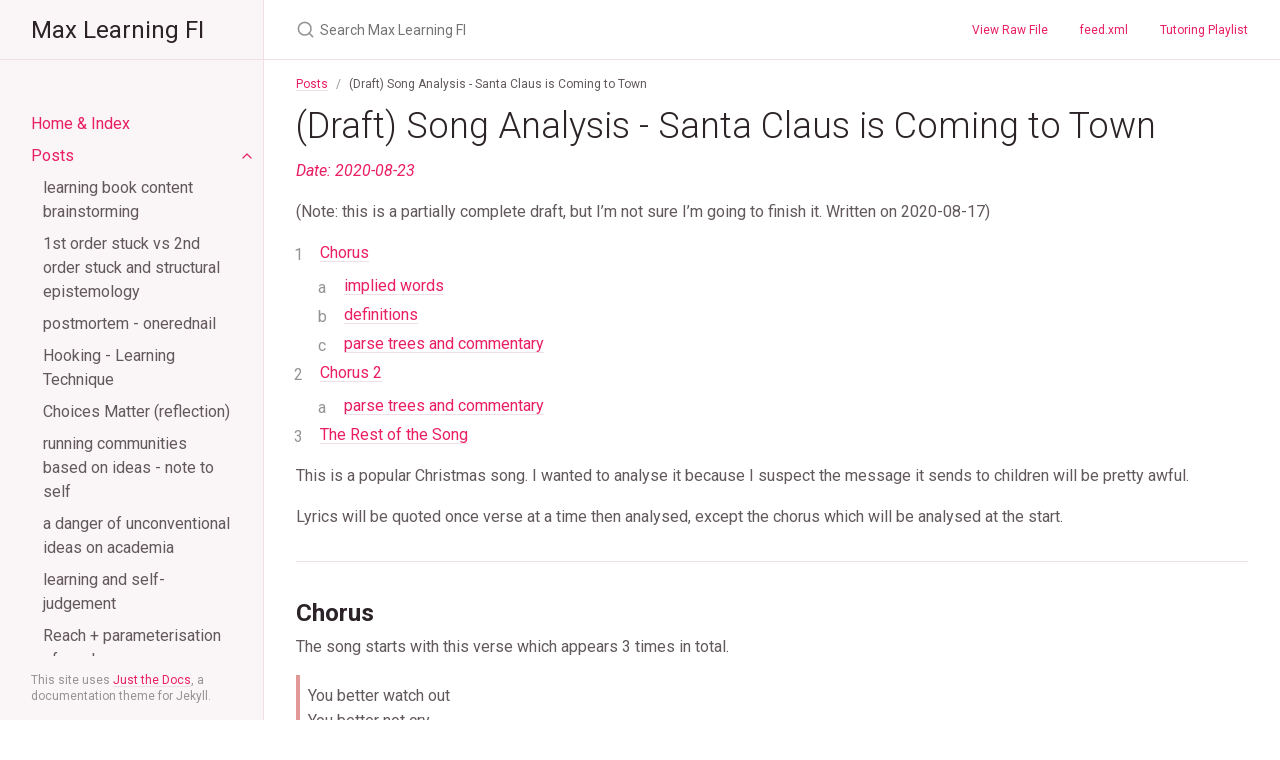

--- FILE ---
content_type: text/html; charset=utf-8
request_url: https://xertrov.github.io/fi/posts/2020-08-17-song-analysis-santa-claus-is-coming-to-town/
body_size: 9943
content:


<!DOCTYPE html>

<html lang="en-US">
<head>
  <meta charset="UTF-8">
  <meta http-equiv="X-UA-Compatible" content="IE=Edge">

  
    <title>
      (Draft) Song Analysis - Santa Claus is Coming to Town 
      | Posts 
      
      &mdash; Max Learning FI
    </title>

    
  

  <link rel="alternate" type="application/rss+xml" 
    title="RSS Feed for Max Learning FI" 
    href="https://xertrov.github.io/fi/feed.xml" />

  <link rel="icon shortcut" href="https://xertrov.github.io/fi/favicon.png" type="image/png">
  
  <link href="https://fonts.googleapis.com/css2?family=Roboto:ital,wght@0,100;0,300;0,400;0,500;0,700;0,900;1,100;1,300;1,400;1,500;1,700;1,900&display=swap" rel="stylesheet">
  <link rel="stylesheet" href="https://xertrov.github.io/fi/assets/css/just-the-docs-default.css">

  

  
    <script type="text/javascript" src="https://xertrov.github.io/fi/assets/js/vendor/lunr.min.js"></script>
  
  <script type="text/javascript" src="https://xertrov.github.io/fi/assets/js/just-the-docs.js"></script>

  <meta name="viewport" content="width=device-width, initial-scale=1">

  

  
  <script src="https://xertrov.github.io/fi/assets/js/vendor/mermaid.min.js"></script>


</head>

<body>
  <svg xmlns="http://www.w3.org/2000/svg" style="display: none;">
    <symbol id="svg-link" viewBox="0 0 24 24">
      <title>Link</title>
      <svg xmlns="http://www.w3.org/2000/svg" width="24" height="24" viewBox="0 0 24 24" fill="none" stroke="currentColor" stroke-width="2" stroke-linecap="round" stroke-linejoin="round" class="feather feather-link">
        <path d="M10 13a5 5 0 0 0 7.54.54l3-3a5 5 0 0 0-7.07-7.07l-1.72 1.71"></path><path d="M14 11a5 5 0 0 0-7.54-.54l-3 3a5 5 0 0 0 7.07 7.07l1.71-1.71"></path>
      </svg>
    </symbol>
    <symbol id="svg-search" viewBox="0 0 24 24">
      <title>Search</title>
      <svg xmlns="http://www.w3.org/2000/svg" width="24" height="24" viewBox="0 0 24 24" fill="none" stroke="currentColor" stroke-width="2" stroke-linecap="round" stroke-linejoin="round" class="feather feather-search">
        <circle cx="11" cy="11" r="8"></circle><line x1="21" y1="21" x2="16.65" y2="16.65"></line>
      </svg>
    </symbol>
    <symbol id="svg-menu" viewBox="0 0 24 24">
      <title>Menu</title>
      <svg xmlns="http://www.w3.org/2000/svg" width="24" height="24" viewBox="0 0 24 24" fill="none" stroke="currentColor" stroke-width="2" stroke-linecap="round" stroke-linejoin="round" class="feather feather-menu">
        <line x1="3" y1="12" x2="21" y2="12"></line><line x1="3" y1="6" x2="21" y2="6"></line><line x1="3" y1="18" x2="21" y2="18"></line>
      </svg>
    </symbol>
    <symbol id="svg-arrow-right" viewBox="0 0 24 24">
      <title>Expand</title>
      <svg xmlns="http://www.w3.org/2000/svg" width="24" height="24" viewBox="0 0 24 24" fill="none" stroke="currentColor" stroke-width="2" stroke-linecap="round" stroke-linejoin="round" class="feather feather-chevron-right">
        <polyline points="9 18 15 12 9 6"></polyline>
      </svg>
    </symbol>
    <symbol id="svg-doc" viewBox="0 0 24 24">
      <title>Document</title>
      <svg xmlns="http://www.w3.org/2000/svg" width="24" height="24" viewBox="0 0 24 24" fill="none" stroke="currentColor" stroke-width="2" stroke-linecap="round" stroke-linejoin="round" class="feather feather-file">
        <path d="M13 2H6a2 2 0 0 0-2 2v16a2 2 0 0 0 2 2h12a2 2 0 0 0 2-2V9z"></path><polyline points="13 2 13 9 20 9"></polyline>
      </svg>
    </symbol>
  </svg>

  <div class="side-bar">
    <div class="site-header">
      <a href="https://xertrov.github.io/fi/" class="site-title lh-tight">
  Max Learning FI

</a>
      <a href="#" id="menu-button" class="site-button">
        <svg viewBox="0 0 24 24" class="icon"><use xlink:href="#svg-menu"></use></svg>
      </a>
    </div>
    <nav role="navigation" aria-label="Main" id="site-nav" class="site-nav">
      <ul class="nav-list">
  <li class="nav-list-item"><a href="https://xertrov.github.io/fi/" class="nav-list-link">Home & Index</a></li><li class="nav-list-item active"><a href="#" class="nav-list-expander"><svg viewBox="0 0 24 24"><use xlink:href="#svg-arrow-right"></use></svg></a><a href="https://xertrov.github.io/fi/posts/" class="nav-list-link">Posts</a><ul class="nav-list ">
            <li class="nav-list-item "><a href="https://xertrov.github.io/fi/posts/2020-11-20-learning-book-content-brainstorming/" class="nav-list-link">learning book content brainstorming</a></li><li class="nav-list-item "><a href="https://xertrov.github.io/fi/posts/2020-11-20-1st-order-getting-stuck-vs-2nd-order-getting-stuck-and-structural-epistemology/" class="nav-list-link">1st order stuck vs 2nd order stuck and structural epistemology</a></li><li class="nav-list-item "><a href="https://xertrov.github.io/fi/posts/2020-11-17-postmortem-onerednail/" class="nav-list-link">postmortem - onerednail</a></li><li class="nav-list-item "><a href="https://xertrov.github.io/fi/posts/2020-11-15-hooking-learning-technique/" class="nav-list-link">Hooking - Learning Technique</a></li><li class="nav-list-item "><a href="https://xertrov.github.io/fi/posts/2020-11-15-choices-matter-reflection/" class="nav-list-link">Choices Matter (reflection)</a></li><li class="nav-list-item "><a href="https://xertrov.github.io/fi/posts/2020-11-10-running-communities-based-on-ideas-note-to-self/" class="nav-list-link">running communities based on ideas - note to self</a></li><li class="nav-list-item "><a href="https://xertrov.github.io/fi/posts/2020-11-08-a-danger-of-unconventional-ideas-on-academia/" class="nav-list-link">a danger of unconventional ideas on academia</a></li><li class="nav-list-item "><a href="https://xertrov.github.io/fi/posts/2020-11-08-learning-and-self-judgement/" class="nav-list-link">learning and self-judgement</a></li><li class="nav-list-item "><a href="https://xertrov.github.io/fi/posts/2020-11-02-reach-parameterisation-of-reach/" class="nav-list-link">Reach + parameterisation of reach</a></li><li class="nav-list-item "><a href="https://xertrov.github.io/fi/posts/2020-11-02-i-m-thinking-of-unendorsing-everything-i-ve-written/" class="nav-list-link">I'm thinking of unendorsing ~everything I've written</a></li><li class="nav-list-item "><a href="https://xertrov.github.io/fi/posts/2020-11-01-reflections-on-why-i-live-draft-idea-in-general/" class="nav-list-link">reflections on 'Why I Live' draft & idea in general</a></li><li class="nav-list-item "><a href="https://xertrov.github.io/fi/posts/2020-10-30-why-i-live-draft-1/" class="nav-list-link">Why I Live [Draft 1]</a></li><li class="nav-list-item "><a href="https://xertrov.github.io/fi/posts/2020-10-30-project-planning-examples/" class="nav-list-link">Project Planning Examples</a></li><li class="nav-list-item "><a href="https://xertrov.github.io/fi/posts/2020-10-20-error-messages/" class="nav-list-link">Thoughts on Error Messages</a></li><li class="nav-list-item "><a href="https://xertrov.github.io/fi/posts/2020-10-18-notes-on-conflicts-of-interest/" class="nav-list-link">Notes on Conflicts of Interest Scenarios (Tutoring Max 49)</a></li><li class="nav-list-item "><a href="https://xertrov.github.io/fi/posts/2020-10-12-what-is-the-goal-of-a-political-party/" class="nav-list-link">What is the goal of a political party?</a></li><li class="nav-list-item "><a href="https://xertrov.github.io/fi/posts/2020-09-18-helping-the-best-people-or-helping-the-masses-one-meaning-for-fi/" class="nav-list-link">(Draft/Partial) Helping the Best People or the Masses; One Meaning for FI</a></li><li class="nav-list-item "><a href="https://xertrov.github.io/fi/posts/2020-09-18-hello-and-welcome-to-fi/" class="nav-list-link">Hello, and welcome to FI (opt1)</a></li><li class="nav-list-item "><a href="https://xertrov.github.io/fi/posts/2020-09-17-postmortem-on-18030-18043-18050/" class="nav-list-link">Postmortem on #18030 #18043 #18050</a></li><li class="nav-list-item "><a href="https://xertrov.github.io/fi/posts/2020-09-16-perimortem-on-intuitive-response-to-18037/" class="nav-list-link">Perimortem on intuitive response to comment #18037</a></li><li class="nav-list-item "><a href="https://xertrov.github.io/fi/posts/2020-09-09-si-murders-people-a-lot/" class="nav-list-link">SI murders people. a lot.</a></li><li class="nav-list-item "><a href="https://xertrov.github.io/fi/posts/2020-09-07-draft-an-inductive-proof-si-isnt-useful/" class="nav-list-link">[draft] an inductive proof that SI isn't useful</a></li><li class="nav-list-item "><a href="https://xertrov.github.io/fi/posts/2020-09-04-reply-to-math-contradiction-in-solomonoff-induction/" class="nav-list-link">Reply to 'Mathematical Inconsistency in Solomonoff Induction?'</a></li><li class="nav-list-item "><a href="https://xertrov.github.io/fi/posts/2020-09-02-questions-to-tease-out-social-dynamics/" class="nav-list-link">Questions to help tease out social dynamics</a></li><li class="nav-list-item "><a href="https://xertrov.github.io/fi/posts/2020-09-02-analysing-lw-replies-for-social-dynamics/" class="nav-list-link">Analysing some LW replies for social dynamics</a></li><li class="nav-list-item "><a href="https://xertrov.github.io/fi/posts/2020-08-30-reading-distributed-consensus-pos-impossible/" class="nav-list-link">Reading: Distributed Consensus from Proof of Stake is Impossible</a></li><li class="nav-list-item "><a href="https://xertrov.github.io/fi/posts/2020-08-24-medical-diagnoses-and-arguments-of-support/" class="nav-list-link">Medical Diagnoses and Arguments of Support (Writing Practice)</a></li><li class="nav-list-item  active"><a href="https://xertrov.github.io/fi/posts/2020-08-17-song-analysis-santa-claus-is-coming-to-town/" class="nav-list-link active">(Draft) Song Analysis - Santa Claus is Coming to Town</a></li><li class="nav-list-item "><a href="https://xertrov.github.io/fi/posts/2020-08-15-how-can-we-write-to-communicate-better/" class="nav-list-link">How can we write to better communicate ideas?</a></li><li class="nav-list-item "><a href="https://xertrov.github.io/fi/posts/2020-08-14-conversation-metatdata/" class="nav-list-link">Developing a Conversation/Writing Metadata</a></li><li class="nav-list-item "><a href="https://xertrov.github.io/fi/posts/2020-08-13-structural-changes/" class="nav-list-link">Structural changes to how this site works</a></li><li class="nav-list-item "><a href="https://xertrov.github.io/fi/posts/2020-08-12-list-ideas-during-analysing-lies-1/" class="nav-list-link">[List] Ideas during Analysing Lies 1</a></li></ul></li><li class="nav-list-item"><a href="#" class="nav-list-expander"><svg viewBox="0 0 24 24"><use xlink:href="#svg-arrow-right"></use></svg></a><a href="https://xertrov.github.io/fi/analyzing-lies/" class="nav-list-link">Analyzing Lies</a><ul class="nav-list ">
            <li class="nav-list-item "><a href="https://xertrov.github.io/fi/analyzing-lies/01-birner-quote/" class="nav-list-link">Birner Quote</a></li><li class="nav-list-item "><a href="https://xertrov.github.io/fi/analyzing-lies/02-birner-quote/" class="nav-list-link">Birner Quote - 2</a></li><li class="nav-list-item "><a href="https://xertrov.github.io/fi/analyzing-lies/03-lulie-quote/" class="nav-list-link">Lulie's Quote</a></li><li class="nav-list-item "><a href="https://xertrov.github.io/fi/analyzing-lies/03-rsp-quote/" class="nav-list-link">RSP's Quote</a></li></ul></li><li class="nav-list-item"><a href="https://xertrov.github.io/fi/books-to-read/" class="nav-list-link">books to read (or at least look in to reading)</a></li><li class="nav-list-item"><a href="https://xertrov.github.io/fi/flux/" class="nav-list-link">Flux</a></li><li class="nav-list-item"><a href="https://xertrov.github.io/fi/posts/2020-11-14-learning-report-5th-oct-to-14th-nov/" class="nav-list-link">Learning Report 5th Oct To 14th Nov</a></li><li class="nav-list-item"><a href="https://xertrov.github.io/fi/lists/learning-plans/" class="nav-list-link">List of FI Learning Plans and Reports</a></li><li class="nav-list-item"><a href="https://xertrov.github.io/fi/lists/postmortems/" class="nav-list-link">List of FI Postmortems</a></li><li class="nav-list-item"><a href="#" class="nav-list-expander"><svg viewBox="0 0 24 24"><use xlink:href="#svg-arrow-right"></use></svg></a><a href="https://xertrov.github.io/fi/notes/list" class="nav-list-link">Notes</a><ul class="nav-list ">
            <li class="nav-list-item "><a href="https://xertrov.github.io/fi/notes/thoughts-on-learning/" class="nav-list-link">thoughts on learning</a></li></ul></li><li class="nav-list-item"><a href="#" class="nav-list-expander"><svg viewBox="0 0 24 24"><use xlink:href="#svg-arrow-right"></use></svg></a><a href="https://xertrov.github.io/fi/ex-parsing/index/" class="nav-list-link">Parsing Exercises</a><ul class="nav-list ">
            <li class="nav-list-item "><a href="https://xertrov.github.io/fi/ex-parsing/02-ex/" class="nav-list-link">Parsing Exercises | Part 2</a></li><li class="nav-list-item "><a href="https://xertrov.github.io/fi/ex-parsing/03-ex/" class="nav-list-link">Parsing Exercises | Part 3</a></li><li class="nav-list-item "><a href="https://xertrov.github.io/fi/ex-parsing/collection-anneb/" class="nav-list-link">Parsing Exercises | AnneB's Collection</a></li><li class="nav-list-item "><a href="https://xertrov.github.io/fi/ex-parsing/collection-max/" class="nav-list-link">Parsing Exercises | Max's Collection</a></li><li class="nav-list-item "><a href="https://xertrov.github.io/fi/ex-parsing/04-ex/" class="nav-list-link">Parsing Exercises | Part 4</a></li><li class="nav-list-item "><a href="#" class="nav-list-expander"><svg viewBox="0 0 24 24"><use xlink:href="#svg-arrow-right"></use></svg></a><a href="https://xertrov.github.io/fi/ex-parsing/owl-exercises/" class="nav-list-link">OWL Exercises</a><ul class="nav-list"><li class="nav-list-item ">
                        <a href="https://xertrov.github.io/fi/ex-parsing/owl-ex1/" class="nav-list-link">Exercise : Comma Exercise 1</a>
                      </li></ul></li></ul></li><li class="nav-list-item"><a href="#" class="nav-list-expander"><svg viewBox="0 0 24 24"><use xlink:href="#svg-arrow-right"></use></svg></a><a href="https://xertrov.github.io/fi/pub-drafts/" class="nav-list-link">Public Drafts</a><ul class="nav-list ">
            <li class="nav-list-item "><a href="https://xertrov.github.io/fi/pub-drafts/flux-appearance-and-integrity/" class="nav-list-link">Appearance is never worth sacrificing one's integrity for.</a></li><li class="nav-list-item "><a href="https://xertrov.github.io/fi/pub-drafts/aus-constitution-contradiction/" class="nav-list-link">The Constitution of Australia says no one is eligible for office</a></li><li class="nav-list-item "><a href="https://xertrov.github.io/fi/pub-drafts/ccc-and-mwi-could-sorta-be-the-same-thing-maybe/" class="nav-list-link">what does one do with thoughts that are like "way out there"?</a></li><li class="nav-list-item "><a href="https://xertrov.github.io/fi/pub-drafts/how-do-you-test-a-partial-explanation-of-tourettes/" class="nav-list-link">How do you test a partial explanation of Tourette's?</a></li><li class="nav-list-item "><a href="https://xertrov.github.io/fi/pub-drafts/ideas-for-drafts/" class="nav-list-link">Ideas for Drafts</a></li></ul></li><li class="nav-list-item"><a href="#" class="nav-list-expander"><svg viewBox="0 0 24 24"><use xlink:href="#svg-arrow-right"></use></svg></a><a href="https://xertrov.github.io/fi/books/the-choice/" class="nav-list-link">The Choice - Outline</a><ul class="nav-list ">
            <li class="nav-list-item "><a href="https://xertrov.github.io/fi/books/2020-06-27-ch-1/" class="nav-list-link">FI Post: The Choice | Ch1 | Summary and idea tree</a></li></ul></li><li class="nav-list-item"><a href="https://xertrov.github.io/fi/thought-backlog/" class="nav-list-link">Thought Backlog</a></li><li class="nav-list-item"><a href="#" class="nav-list-expander"><svg viewBox="0 0 24 24"><use xlink:href="#svg-arrow-right"></use></svg></a><a href="https://xertrov.github.io/fi/notes/" class="nav-list-link">Tutorial Notes</a><ul class="nav-list ">
            <li class="nav-list-item "><a href="https://xertrov.github.io/fi/notes/2020-11-02/" class="nav-list-link">Notes | Tutorial 52</a></li><li class="nav-list-item "><a href="https://xertrov.github.io/fi/notes/2020-10-30/" class="nav-list-link">Notes | Tutorial 51</a></li><li class="nav-list-item "><a href="https://xertrov.github.io/fi/notes/2020-10-26/" class="nav-list-link">Notes | Tutorial 50</a></li><li class="nav-list-item "><a href="https://xertrov.github.io/fi/notes/2020-10-12/" class="nav-list-link">Notes | Tutorial 48</a></li><li class="nav-list-item "><a href="https://xertrov.github.io/fi/notes/2020-10-09/" class="nav-list-link">Notes | Tutorial 47</a></li><li class="nav-list-item "><a href="https://xertrov.github.io/fi/notes/2020-10-05/" class="nav-list-link">Notes | Tutorial 46</a></li><li class="nav-list-item "><a href="https://xertrov.github.io/fi/notes/2020-10-02/" class="nav-list-link">Notes | Tutorial 45</a></li><li class="nav-list-item "><a href="https://xertrov.github.io/fi/notes/2020-09-28/" class="nav-list-link">Notes | Tutorial 44</a></li><li class="nav-list-item "><a href="https://xertrov.github.io/fi/notes/2020-09-25/" class="nav-list-link">Notes | Tutorial 43 (goals)</a></li><li class="nav-list-item "><a href="https://xertrov.github.io/fi/notes/2020-09-21/" class="nav-list-link">Notes | Tutorial 42</a></li><li class="nav-list-item "><a href="https://xertrov.github.io/fi/notes/2020-09-18/" class="nav-list-link">Notes | Tutorial 41</a></li><li class="nav-list-item "><a href="https://xertrov.github.io/fi/notes/2020-09-14/" class="nav-list-link">Notes | Tutorial 40</a></li><li class="nav-list-item "><a href="https://xertrov.github.io/fi/notes/2020-09-11/" class="nav-list-link">Notes | Tutorial 39</a></li><li class="nav-list-item "><a href="https://xertrov.github.io/fi/notes/2020-09-09/" class="nav-list-link">Notes | Tutorial 38 (Paths Forward)</a></li><li class="nav-list-item "><a href="https://xertrov.github.io/fi/notes/2020-09-07/" class="nav-list-link">Notes | Tutorial 37</a></li><li class="nav-list-item "><a href="https://xertrov.github.io/fi/notes/2020-09-04/" class="nav-list-link">Notes | Tutorial 36</a></li><li class="nav-list-item "><a href="https://xertrov.github.io/fi/notes/2020-09-02/" class="nav-list-link">Notes | Tutorial 35</a></li><li class="nav-list-item "><a href="https://xertrov.github.io/fi/notes/2020-08-31/" class="nav-list-link">Notes | Tutorial 34</a></li><li class="nav-list-item "><a href="https://xertrov.github.io/fi/notes/2020-08-28/" class="nav-list-link">Notes | Tutorial 33</a></li><li class="nav-list-item "><a href="https://xertrov.github.io/fi/notes/2020-08-26/" class="nav-list-link">Notes | Tutorial 32</a></li><li class="nav-list-item "><a href="https://xertrov.github.io/fi/notes/2020-08-24/" class="nav-list-link">Notes | Tutorial 31</a></li><li class="nav-list-item "><a href="https://xertrov.github.io/fi/notes/2020-08-21/" class="nav-list-link">Notes | Tutorial 30</a></li><li class="nav-list-item "><a href="https://xertrov.github.io/fi/notes/2020-08-19/" class="nav-list-link">Notes | Tutorial 29</a></li><li class="nav-list-item "><a href="https://xertrov.github.io/fi/notes/2020-08-17/" class="nav-list-link">Notes | Tutorial 28</a></li><li class="nav-list-item "><a href="https://xertrov.github.io/fi/notes/2020-08-14/" class="nav-list-link">Notes | Tutorial 27</a></li><li class="nav-list-item "><a href="https://xertrov.github.io/fi/notes/2020-08-13-hw/" class="nav-list-link">Homework | Tutorial 26</a></li><li class="nav-list-item "><a href="https://xertrov.github.io/fi/notes/2020-08-12/" class="nav-list-link">Notes | Tutorial 26</a></li><li class="nav-list-item "><a href="https://xertrov.github.io/fi/notes/2020-08-11-homework/" class="nav-list-link">Homework | Tutorial 25</a></li><li class="nav-list-item "><a href="https://xertrov.github.io/fi/notes/2020-08-10/" class="nav-list-link">Notes | Tutorial 25</a></li><li class="nav-list-item "><a href="https://xertrov.github.io/fi/notes/2020-08-07/" class="nav-list-link">Notes | Tutorial 24</a></li><li class="nav-list-item "><a href="https://xertrov.github.io/fi/notes/2020-08-03/" class="nav-list-link">Notes | Tutorial 22</a></li><li class="nav-list-item "><a href="https://xertrov.github.io/fi/notes/2020-07-31/" class="nav-list-link">Notes | Tutorial 21</a></li><li class="nav-list-item "><a href="https://xertrov.github.io/fi/notes/2020-07-29/" class="nav-list-link">Notes | Tutorial 20</a></li><li class="nav-list-item "><a href="https://xertrov.github.io/fi/notes/2020-07-27/" class="nav-list-link">Notes | Tutorial 19</a></li><li class="nav-list-item "><a href="https://xertrov.github.io/fi/notes/2020-07-24/" class="nav-list-link">Notes | Tutorial 18</a></li><li class="nav-list-item "><a href="https://xertrov.github.io/fi/notes/2020-07-22/" class="nav-list-link">Notes | Tutorial 17</a></li><li class="nav-list-item "><a href="https://xertrov.github.io/fi/notes/2020-07-20/" class="nav-list-link">Notes | Tutorial 16</a></li><li class="nav-list-item "><a href="https://xertrov.github.io/fi/notes/tracking-grammar-mistakes/" class="nav-list-link">tracking my grammar mistakes</a></li><li class="nav-list-item "><a href="https://xertrov.github.io/fi/notes/2020-07-13/" class="nav-list-link">Notes | Tutorial 13</a></li><li class="nav-list-item "><a href="https://xertrov.github.io/fi/notes/2020-07-10/" class="nav-list-link">Notes | Tutorial 12 | Yes/No 2/2</a></li><li class="nav-list-item "><a href="https://xertrov.github.io/fi/notes/2020-07-08/" class="nav-list-link">Notes | Tutorial 11 | Yes/No 1/2</a></li><li class="nav-list-item "><a href="https://xertrov.github.io/fi/notes/03-notes/" class="nav-list-link">Notes | Tutorial 03</a></li><li class="nav-list-item "><a href="https://xertrov.github.io/fi/notes/02-notes/" class="nav-list-link">Notes | Tutorial 02</a></li></ul></li><li class="nav-list-item"><a href="#" class="nav-list-expander"><svg viewBox="0 0 24 24"><use xlink:href="#svg-arrow-right"></use></svg></a><a href="https://xertrov.github.io/fi/tools/" class="nav-list-link">Utilities</a><ul class="nav-list ">
            <li class="nav-list-item "><a href="https://xertrov.github.io/fi/tools/youtube-dl/" class="nav-list-link">youtube-dl</a></li></ul></li></ul>

<script>



</script>

    </nav>
    <footer class="site-footer">
      This site uses <a href="https://github.com/pmarsceill/just-the-docs">Just the Docs</a>, a documentation theme for Jekyll.
    </footer>
  </div>
  <div class="main" id="top">
    <div id="main-header" class="main-header">
      
        <div class="search">
          <div class="search-input-wrap">
            <input type="text" id="search-input" class="search-input" tabindex="0" placeholder="Search Max Learning FI" aria-label="Search Max Learning FI" autocomplete="off">
            <label for="search-input" class="search-label"><svg viewBox="0 0 24 24" class="search-icon"><use xlink:href="#svg-search"></use></svg></label>
          </div>
          <div id="search-results" class="search-results"></div>
        </div>
      
      <nav aria-label="Auxiliary" class="aux-nav">
        <ul class="aux-nav-list">
          
            <li class="aux-nav-list-item">
              <a class="site-button" target="_blank" rel="noopener noreferrer" href="https://raw.githubusercontent.com/XertroV/fi/master/docs/_posts/2020-08-17-song-analysis-santa-claus-is-coming-to-town.md" id="this-page-raw">View Raw File</a>
            </li>
          
          
            
              <li class="aux-nav-list-item">
                <a href="/fi/feed.xml" class="site-button"
                  
                  target="_blank" rel="noopener noreferrer"
                  
                >
                  feed.xml
                </a>
              </li>
            
              <li class="aux-nav-list-item">
                <a href="https://www.youtube.com/playlist?list=PLKx6lO5RmaetREa9-jt2T-qX9XO2SD0l2" class="site-button"
                  
                  target="_blank" rel="noopener noreferrer"
                  
                >
                  Tutoring Playlist
                </a>
              </li>
            
          
        </ul>
      </nav>
    </div>
    <div id="main-content-wrap" class="main-content-wrap">
      
        
          <nav aria-label="Breadcrumb" class="breadcrumb-nav">
            <ol class="breadcrumb-nav-list">
              
                <li class="breadcrumb-nav-list-item"><a href="https://xertrov.github.io/fi/posts/">Posts</a></li>
              
              <li class="breadcrumb-nav-list-item"><span>(Draft) Song Analysis - Santa Claus is Coming to Town</span></li>
            </ol>
          </nav>
        
      
      <div id="main-content" class="main-content" role="main">
        
          <h1>
        
        
          (Draft) Song Analysis - Santa Claus is Coming to Town
        
        
      </h1>



<em>Date: 2020-08-23</em><br />






<p>(Note: this is a partially complete draft, but I’m not sure I’m going to finish it. Written on 2020-08-17)</p>

<ol id="markdown-toc">
  <li><a href="#chorus" id="markdown-toc-chorus">Chorus</a>    <ol>
      <li><a href="#implied-words" id="markdown-toc-implied-words">implied words</a></li>
      <li><a href="#definitions" id="markdown-toc-definitions">definitions</a></li>
      <li><a href="#parse-trees-and-commentary" id="markdown-toc-parse-trees-and-commentary">parse trees and commentary</a></li>
    </ol>
  </li>
  <li><a href="#chorus-2" id="markdown-toc-chorus-2">Chorus 2</a>    <ol>
      <li><a href="#parse-trees-and-commentary-1" id="markdown-toc-parse-trees-and-commentary-1">parse trees and commentary</a></li>
    </ol>
  </li>
  <li><a href="#the-rest-of-the-song" id="markdown-toc-the-rest-of-the-song">The Rest of the Song</a></li>
</ol>

<p>This is a popular Christmas song. I wanted to analyse it because I suspect the message it sends to children will be pretty awful.</p>

<p>Lyrics will be quoted once verse at a time then analysed, except the chorus which will be analysed at the start.</p>
    <hr />
      <h2 id="chorus">
        
        
          <a href="#chorus" class="anchor-heading"><svg viewBox="0 0 16 16" aria-hidden="true"><use xlink:href="#svg-link"></use></svg></a> Chorus
        
        
      </h2>

<p>The song starts with this verse which appears 3 times in total.</p>

<blockquote>
  <p>You better watch out<br />
You better not cry<br />
You better not pout<br />
I’m telling you why<br />
Santa Claus is coming to town</p>
</blockquote>

<p>This verse is speaking directly to the listener and consists primarily of 3 threats. The singer then tells the reason they should do the specified action.</p>

<p>Grammatically, the threats have the form “You better (verb phrase)”.</p>
    
      <h3 id="implied-words">
        
        
          <a href="#implied-words" class="anchor-heading"><svg viewBox="0 0 16 16" aria-hidden="true"><use xlink:href="#svg-link"></use></svg></a> implied words
        
        
      </h3>

<p>The use of “better” is roughly a more urgent form of “should”, however the normal form of this is “had better”, as in “you’d better act like you believe in santa or you might embarrass your parents and then they’ll punish you.”</p>

<p>Each threat can be seen to have an implied “or else” (or similar phrases) at the end. This isn’t strictly necessary, though, and it’ll be omitted here.</p>
    
      <h3 id="definitions">
        
        
          <a href="#definitions" class="anchor-heading"><svg viewBox="0 0 16 16" aria-hidden="true"><use xlink:href="#svg-link"></use></svg></a> definitions
        
        
      </h3>

<ul>
  <li>had: “To cause or procure to be; to effect; to exact; to desire; to require.”</li>
  <li>watch: “To be attentive or vigilant; to give heed; to be on the lookout; to keep guard; to act as sentinel.”</li>
  <li>better:
    <ul>
      <li><strong>TODO: is this an appropriate defn?</strong></li>
      <li>“In a superior or more excellent manner; with more skill and wisdom, courage, virtue, advantage, or success;”</li>
      <li>“More correctly or thoroughly.”</li>
    </ul>
  </li>
  <li>out: “In its original and strict sense, out means from the interior of something; beyond the limits or boundary of somethings; in a position or relation which is exterior to something; – opposed to in or into. The something may be expressed after of, from, etc. (see Out of, below); or, if not expressed, it is implied; …”</li>
</ul>
    
      <h3 id="parse-trees-and-commentary">
        
        
          <a href="#parse-trees-and-commentary" class="anchor-heading"><svg viewBox="0 0 16 16" aria-hidden="true"><use xlink:href="#svg-link"></use></svg></a> parse trees and commentary
        
        
      </h3>

<p>For the first threat, “you [had] better watch out”:</p>

<div class="language-plaintext highlighter-rouge"><div class="highlight"><pre class="highlight"><code>had :: verb
  you :: pronoun
  better :: adverb
  watch :: verb
    out :: adverb
</code></pre></div></div>

<p>This threat is coercing the listener to pay care and attention to their behaviour, lest the (as yet unspoken) consequences affect them.</p>

<p>The second two threats:</p>

<div class="language-plaintext highlighter-rouge"><div class="highlight"><pre class="highlight"><code>had :: verb
  you :: pronoun
  better :: adverb
  {cry,pout} :: verb
    not :: adverb
</code></pre></div></div>

<p>These threats are coercing the listener to prevent themselves from crying or pouting.</p>

<p>“Better” in all these threats is indicating that the quality of the listener’s performance must be exceptional.
“Better” also modifies “had”, not the other verb in the clause, which can be seen via clauses like “You had better sing better.”</p>

<p>The threats together advise the listener to be vigilant of their behaviour and to avoid two examples of actions considered unacceptable or undesirable by parents.
They imply the listener should be vigilant of other behaviours too, which is foreshadowed here and developed later.</p>
    
      <h2 id="chorus-2">
        
        
          <a href="#chorus-2" class="anchor-heading"><svg viewBox="0 0 16 16" aria-hidden="true"><use xlink:href="#svg-link"></use></svg></a> Chorus 2
        
        
      </h2>

<p>This verse precedes the chorus on it’s second and third appearance.</p>

<blockquote>
  <p>He sees you when you’re sleeping<br />
He knows when you’re awake<br />
He knows if you’ve been bad or good<br />
So be good for goodness sake</p>
</blockquote>
    
      <h3 id="parse-trees-and-commentary-1">
        
        
          <a href="#parse-trees-and-commentary-1" class="anchor-heading"><svg viewBox="0 0 16 16" aria-hidden="true"><use xlink:href="#svg-link"></use></svg></a> parse trees and commentary
        
        
      </h3>

<div class="language-plaintext highlighter-rouge"><div class="highlight"><pre class="highlight"><code>sees :: verb
  he :: pronoun
  you :: pronoun
  when :: preposition
    are :: verb
      you :: pronoun
      sleeping :: noun
</code></pre></div></div>

<div class="language-plaintext highlighter-rouge"><div class="highlight"><pre class="highlight"><code>knows :: verb
  he :: pronoun
  when :: preposition
    are :: verb
      you :: pronoun
      awake :: adjective
</code></pre></div></div>

<div class="language-plaintext highlighter-rouge"><div class="highlight"><pre class="highlight"><code>if :: subordinating conjunction
  knows :: verb
    he :: pronoun
  or :: conjunction
    have :: verb
      you :: pronoun
      been :: verb
        bad :: adjective
    [have] :: verb
      [you] :: verb
      [been] :: verb
        good :: adjective
</code></pre></div></div>

<p>These first three lines use Santa as their subject and cast him as an omniscient being.
They primarily tell the listener that they’re powerless; that there’s no possibility of fooling Santa or otherwise avoiding judgement because he knows and sees all.</p>

<div class="language-plaintext highlighter-rouge"><div class="highlight"><pre class="highlight"><code>be :: verb
  so :: adverb
  good :: adjective
  for :: preposition
    [goodness's] :: noun
      sake :: noun
</code></pre></div></div>

<p>In this case the prepositional phrase “for [goodness’s] sake” modifies the verb “be” because it provides a reason for the ‘being’.
The reason relates to the complement of ‘be’ but does not modify it.
This line impels the listener to “be good for [goodness’s] sake”.</p>
    
      <h2 id="the-rest-of-the-song">
        
        
          <a href="#the-rest-of-the-song" class="anchor-heading"><svg viewBox="0 0 16 16" aria-hidden="true"><use xlink:href="#svg-link"></use></svg></a> The Rest of the Song
        
        
      </h2>

<p>(CHORUS)</p>

<blockquote>
  <p>He’s making a list,<br />
Checking it twice,<br />
Gonna find out who’s naughty or nice.<br />
Santa Claus is coming to town</p>
</blockquote>

<p>(CHORUS 2)</p>

<p>(CHORUS)</p>

<blockquote>
  <p>With little tin horns, little toy drums<br />
Rooty toot toots and rummy tum tums<br />
Santa Claus is coming to town<br />
And curly head dolls that toddle and coo<br />
Elephants, boats, and kiddie cars too<br />
Santa Claus is comin’ to town</p>
</blockquote>

<blockquote>
  <p>Then kids in Girls and Boy land will have a jubilee<br />
They’re gonna build a Toyland town<br />
all around the Christmas tree<br />
So! You better watch out, you better not cry<br />
Better not pout, I’m telling you why<br />
Santa Claus is comin’ to town</p>
</blockquote>

<p>(CHORUS 2)</p>

<p>(CHORUS)</p>
    <hr />

<p>Although not explicitly stated, there is a strong implication that Santa is crudely righteous throughout.
He is omniscient, judgemental of those children who do bad things (repeated three times via the chorus), carrying wonderful toys, and <em>coming</em>.</p>
        

        

        
          <hr>
          
<p style="font-size: 70%; opacity: 0.8">You can leave a comment anonymously. No sign up or login is required. Use a junk email if not your own; email is only for notifications&mdash;though, FYI, I will be able to see it.</p>
<script>talkyardServerUrl='https://comments-for-xk-io.talkyard.net';</script>
<script async defer src="https://c1.ty-cdn.net/-/talkyard-comments.min.js"></script>
<!-- You can specify a per page discussion id on the next line, if your URLs might change. -->
<div class="talkyard-comments" data-discussion-id="" style="margin-top: 45px;">
<noscript>Please enable Javascript to view comments.</noscript>
<p style="margin-top: 15px; opacity: 0.8; font-size: 70%">Comments powered by <a href="https://www.talkyard.io">Talkyard</a>.</p>
</div>


        

        
          <hr>
          <footer>
            
              <p><a href="#top" id="back-to-top">Back to top</a></p>
            
            
              <p class="text-small text-grey-dk-000 mb-0"></p>
            

            
              <div class="d-flex mt-2">
                
                
                  <p class="text-small text-grey-dk-000 mb-0">
                    <a href="https://github.com/xertrov/fi/edit/master/docs/_posts/2020-08-17-song-analysis-santa-claus-is-coming-to-town.md" id="edit-this-page">Edit this page on GitHub</a>
                  </p>
                
              </div>
            
          </footer>
        

      </div>
    </div>

    
      

      <div class="search-overlay"></div>
    
  </div>


<script>
  // <pre>
  // ^^ dirty hack for compress.html
  console.log(`define parseWhitespaceTree`);
  
  const parseWhitespaceTree = (input) => {
    const _lines = input.split('\n').map(l => l.split('--')[0]).filter(v => v.replace(/[ \(\)]/g, '').length > 0);
    const _depths = _lines.map(v => v.length - v.replace(/^ */, '').length)
    
    if (_depths[0] !== 0) {
      console.error("Error: first line (root) cannot be indented")
      throw Error("Error: first line (root) cannot be indented")
    }
  
    const childDepth = _depths[1];
  
    // make depths integer multiple of first depth
    const depths = _depths.map(d => d / childDepth | 0);
    const lines = _lines.map(l => l.replace(/^ */, '').split('--')[0].replace(') ::', '::').replace(/[\()]/g, ''));
    const root = lines[0];
  
    const mkNode = (nodeName, parent) => {
      const newNode = { n: nodeName, cs: [], p: parent || null };
      if (!!parent) {
        parent.cs.push(newNode)
      }
      return newNode
    }
    const tree = mkNode(root)
  
    let lastDepth = 0;
    let currNode = tree;
    let i = 1;
    while (i < depths.length) {
      // sibling
      if (depths[i] === lastDepth) {
        if (lines[i].slice(0, 3) === ":: ") {
          // then we have type info for a group (the previous child)
          currNode.groupInfo = lines[i].slice(3);
        } else {
          currNode = mkNode(lines[i], currNode.p)
        }
      }
      // descending; cant do more than 1 step at a time while descending
      else if (depths[i] === lastDepth + 1) {
        currNode = mkNode(lines[i], currNode)
        lastDepth = depths[i]
      }
      // descending too fast
      else if (depths[i] > lastDepth) {
        // error -- descending too fast
        console.error(`descending too fast`, lines, depths, input)
        throw Error('error: descended too fast')
      }
      // ascending -- can do more than 1 level at once
      else if (depths[i] < lastDepth) {
        currNode = currNode.p;
        lastDepth--;
        // don't increment i, just ascend till we find a sibling
        continue;
      }
      else {
        // error
        console.error(`got here, not sure how`, lines, depths, input)
        throw Error('not sure how i got here')
      }
  
      lastDepth = depths[i];
      i++;
    }
  
    return tree;
  }
  
  
  const prettyPrintTree = (tree) => {
    const inner = (tree) => {
      return {...tree, cs: tree.cs.map(inner), p: undefined}
    }
    return JSON.stringify(inner(tree), null, 2);
  }
  
  
  const treeToMmd = (tree) => {
    const inner = (t, nName) => {
      const _nodeName = (nName || 'r');
  
      const childLinks = t.cs.map((child, i) => {
        return `${_nodeName} --- ${inner(child, [_nodeName, i.toString()].join('-'))}`
      })
  
      if (t.n.replace(/ /g, '') === '') {
        return ''
      }
  
      /* hack to draw lots of subgraphs to maintain ordering of children */
      t.groupInfo = t.groupInfo ? t.groupInfo : '#nbsp;';
      const subGraphInfo = `subgraph sg-${_nodeName} ["${t.groupInfo}"]`;
  
      const nodeLabel = t.n.includes('"') ? t.n.replace(/"/g, '#quot;') : t.n;
      const afterNodeData = t.cs.length > 0 ? `${subGraphInfo}
${childLinks.join('\n')}
${subGraphInfo.length > 0 ? 'end' : ''}` : '';

      return `${_nodeName}["${nodeLabel}"]
${afterNodeData}`
    }
  
    return `graph TD
${inner(tree)}`
  }
  
  
  console.log(`getting highlighted pre tags`)
  const mdFenced = document.querySelectorAll("pre.highlight");
  console.log(mdFenced);
  
  const isPlaintextOrLangAbsent = el =>
    el.classList.contains("language-plaintext") || 0 === Array(...el.classList).filter(kls => kls.slice(0, 9) === "language-").length

  mdFenced.forEach(el => {
    const child1 = el.childNodes[0];
    if (child1.nodeName === "CODE" && isPlaintextOrLangAbsent(el.parentElement.parentElement)) {
      const grammarTreeSrc = child1.innerHTML;
      console.log(`raw grammar src:`, grammarTreeSrc)
      const grammarTree = parseWhitespaceTree(grammarTreeSrc);
      console.log(`grammar tree:`, grammarTree);
      console.log(prettyPrintTree(grammarTree));
  
      mmdEl = document.createElement("pre")
      mmdEl.classList.add("mmd")
      mmdEl.innerHTML = treeToMmd(grammarTree);
      console.log(`mermaid render:`)
      console.log(mmdEl.innerHTML)
      /* mmdEl.appendChild(document.createTextNode(treeToMmd(grammarTree))) */
      el.parentNode.appendChild(mmdEl)
  
      // note: seems like there were multiple ways to get images rendered via mermaid.ink, formattingOptions used in the less-good-way
      const formattingOptions = "IEVbMV1cblxuQyAtLT4gRlsyXSIsIm1lcm1haWQiOnsidGhlbWUiOiJkZWZhdWx0In0sInVwZGF0ZUVkaXRvciI6ZmFsc2V9";
      const diagramEncoded = btoa(JSON.stringify({code: mmdEl.innerHTML, mermaid: {}, updateEditor: true}));
  
      const mkLink = (url, innerHTML) => {
        const newLink = document.createElement("a");
        newLink.href = url;
        newLink.target = "_blank";
        newLink.innerHTML = innerHTML
        return newLink
      }
  
      const linkToImage = mkLink(`https://mermaid.ink/img/${diagramEncoded}`, "View JPEG")
      const linkToSVG = mkLink(`https://mermaid.ink/svg/${diagramEncoded}`, "View SVG")
      const linkToEdit = mkLink(`https://mermaid-js.github.io/mermaid-live-editor/#/edit/${diagramEncoded}`, "Edit (Mermaid)")
  
      // el.parentNode.appendChild(linkToImage)
      const mkSep = () => document.createTextNode(" | ")
      const links = [linkToImage, linkToSVG, linkToEdit].map(v => [mkSep(), v]).flat().slice(1)
      el.parentNode.append(...links);
    } else {
      console.log(`skipping`, el)
      console.log('child1.nodeName === "CODE"', child1.nodeName === "CODE")
      console.log('isPlaintextOrLangAbsent(el.parentElement.parentElement)', isPlaintextOrLangAbsent(el.parentElement.parentElement))
    }
  })
  
  var config = {
    startOnLoad:true,
    flowchart:{
            useMaxWidth:true,
            htmlLabels:false
        }
  };
  mermaid.initialize(config);
  window.mermaid.init(undefined, document.querySelectorAll('.mmd'));
  // </pre>
</script>


</body>
</html>



--- FILE ---
content_type: application/javascript; charset=utf-8
request_url: https://xertrov.github.io/fi/assets/js/vendor/mermaid.min.js
body_size: 213824
content:
!function(t,e){"object"==typeof exports&&"object"==typeof module?module.exports=e():"function"==typeof define&&define.amd?define([],e):"object"==typeof exports?exports.mermaid=e():t.mermaid=e()}("undefined"!=typeof self?self:this,(function(){return function(t){var e={};function n(r){if(e[r])return e[r].exports;var i=e[r]={i:r,l:!1,exports:{}};return t[r].call(i.exports,i,i.exports,n),i.l=!0,i.exports}return n.m=t,n.c=e,n.d=function(t,e,r){n.o(t,e)||Object.defineProperty(t,e,{enumerable:!0,get:r})},n.r=function(t){"undefined"!=typeof Symbol&&Symbol.toStringTag&&Object.defineProperty(t,Symbol.toStringTag,{value:"Module"}),Object.defineProperty(t,"__esModule",{value:!0})},n.t=function(t,e){if(1&e&&(t=n(t)),8&e)return t;if(4&e&&"object"==typeof t&&t&&t.__esModule)return t;var r=Object.create(null);if(n.r(r),Object.defineProperty(r,"default",{enumerable:!0,value:t}),2&e&&"string"!=typeof t)for(var i in t)n.d(r,i,function(e){return t[e]}.bind(null,i));return r},n.n=function(t){var e=t&&t.__esModule?function(){return t.default}:function(){return t};return n.d(e,"a",e),e},n.o=function(t,e){return Object.prototype.hasOwnProperty.call(t,e)},n.p="",n(n.s=355)}([function(t,e,n){"use strict";n.r(e);var r=function(t,e){return t<e?-1:t>e?1:t>=e?0:NaN},i=function(t){var e;return 1===t.length&&(e=t,t=function(t,n){return r(e(t),n)}),{left:function(e,n,r,i){for(null==r&&(r=0),null==i&&(i=e.length);r<i;){var a=r+i>>>1;t(e[a],n)<0?r=a+1:i=a}return r},right:function(e,n,r,i){for(null==r&&(r=0),null==i&&(i=e.length);r<i;){var a=r+i>>>1;t(e[a],n)>0?i=a:r=a+1}return r}}};var a=i(r),o=a.right,s=a.left,c=o,u=function(t,e){null==e&&(e=l);for(var n=0,r=t.length-1,i=t[0],a=new Array(r<0?0:r);n<r;)a[n]=e(i,i=t[++n]);return a};function l(t,e){return[t,e]}var f=function(t,e,n){var r,i,a,o,s=t.length,c=e.length,u=new Array(s*c);for(null==n&&(n=l),r=a=0;r<s;++r)for(o=t[r],i=0;i<c;++i,++a)u[a]=n(o,e[i]);return u},h=function(t,e){return e<t?-1:e>t?1:e>=t?0:NaN},d=function(t){return null===t?NaN:+t},p=function(t,e){var n,r,i=t.length,a=0,o=-1,s=0,c=0;if(null==e)for(;++o<i;)isNaN(n=d(t[o]))||(c+=(r=n-s)*(n-(s+=r/++a)));else for(;++o<i;)isNaN(n=d(e(t[o],o,t)))||(c+=(r=n-s)*(n-(s+=r/++a)));if(a>1)return c/(a-1)},y=function(t,e){var n=p(t,e);return n?Math.sqrt(n):n},g=function(t,e){var n,r,i,a=t.length,o=-1;if(null==e){for(;++o<a;)if(null!=(n=t[o])&&n>=n)for(r=i=n;++o<a;)null!=(n=t[o])&&(r>n&&(r=n),i<n&&(i=n))}else for(;++o<a;)if(null!=(n=e(t[o],o,t))&&n>=n)for(r=i=n;++o<a;)null!=(n=e(t[o],o,t))&&(r>n&&(r=n),i<n&&(i=n));return[r,i]},m=Array.prototype,v=m.slice,b=m.map,x=function(t){return function(){return t}},_=function(t){return t},k=function(t,e,n){t=+t,e=+e,n=(i=arguments.length)<2?(e=t,t=0,1):i<3?1:+n;for(var r=-1,i=0|Math.max(0,Math.ceil((e-t)/n)),a=new Array(i);++r<i;)a[r]=t+r*n;return a},w=Math.sqrt(50),E=Math.sqrt(10),T=Math.sqrt(2),A=function(t,e,n){var r,i,a,o,s=-1;if(n=+n,(t=+t)===(e=+e)&&n>0)return[t];if((r=e<t)&&(i=t,t=e,e=i),0===(o=S(t,e,n))||!isFinite(o))return[];if(o>0)for(t=Math.ceil(t/o),e=Math.floor(e/o),a=new Array(i=Math.ceil(e-t+1));++s<i;)a[s]=(t+s)*o;else for(t=Math.floor(t*o),e=Math.ceil(e*o),a=new Array(i=Math.ceil(t-e+1));++s<i;)a[s]=(t-s)/o;return r&&a.reverse(),a};function S(t,e,n){var r=(e-t)/Math.max(0,n),i=Math.floor(Math.log(r)/Math.LN10),a=r/Math.pow(10,i);return i>=0?(a>=w?10:a>=E?5:a>=T?2:1)*Math.pow(10,i):-Math.pow(10,-i)/(a>=w?10:a>=E?5:a>=T?2:1)}function M(t,e,n){var r=Math.abs(e-t)/Math.max(0,n),i=Math.pow(10,Math.floor(Math.log(r)/Math.LN10)),a=r/i;return a>=w?i*=10:a>=E?i*=5:a>=T&&(i*=2),e<t?-i:i}var O=function(t){return Math.ceil(Math.log(t.length)/Math.LN2)+1},N=function(){var t=_,e=g,n=O;function r(r){var i,a,o=r.length,s=new Array(o);for(i=0;i<o;++i)s[i]=t(r[i],i,r);var u=e(s),l=u[0],f=u[1],h=n(s,l,f);Array.isArray(h)||(h=M(l,f,h),h=k(Math.ceil(l/h)*h,f,h));for(var d=h.length;h[0]<=l;)h.shift(),--d;for(;h[d-1]>f;)h.pop(),--d;var p,y=new Array(d+1);for(i=0;i<=d;++i)(p=y[i]=[]).x0=i>0?h[i-1]:l,p.x1=i<d?h[i]:f;for(i=0;i<o;++i)l<=(a=s[i])&&a<=f&&y[c(h,a,0,d)].push(r[i]);return y}return r.value=function(e){return arguments.length?(t="function"==typeof e?e:x(e),r):t},r.domain=function(t){return arguments.length?(e="function"==typeof t?t:x([t[0],t[1]]),r):e},r.thresholds=function(t){return arguments.length?(n="function"==typeof t?t:Array.isArray(t)?x(v.call(t)):x(t),r):n},r},C=function(t,e,n){if(null==n&&(n=d),r=t.length){if((e=+e)<=0||r<2)return+n(t[0],0,t);if(e>=1)return+n(t[r-1],r-1,t);var r,i=(r-1)*e,a=Math.floor(i),o=+n(t[a],a,t);return o+(+n(t[a+1],a+1,t)-o)*(i-a)}},D=function(t,e,n){return t=b.call(t,d).sort(r),Math.ceil((n-e)/(2*(C(t,.75)-C(t,.25))*Math.pow(t.length,-1/3)))},L=function(t,e,n){return Math.ceil((n-e)/(3.5*y(t)*Math.pow(t.length,-1/3)))},F=function(t,e){var n,r,i=t.length,a=-1;if(null==e){for(;++a<i;)if(null!=(n=t[a])&&n>=n)for(r=n;++a<i;)null!=(n=t[a])&&n>r&&(r=n)}else for(;++a<i;)if(null!=(n=e(t[a],a,t))&&n>=n)for(r=n;++a<i;)null!=(n=e(t[a],a,t))&&n>r&&(r=n);return r},I=function(t,e){var n,r=t.length,i=r,a=-1,o=0;if(null==e)for(;++a<r;)isNaN(n=d(t[a]))?--i:o+=n;else for(;++a<r;)isNaN(n=d(e(t[a],a,t)))?--i:o+=n;if(i)return o/i},P=function(t,e){var n,i=t.length,a=-1,o=[];if(null==e)for(;++a<i;)isNaN(n=d(t[a]))||o.push(n);else for(;++a<i;)isNaN(n=d(e(t[a],a,t)))||o.push(n);return C(o.sort(r),.5)},R=function(t){for(var e,n,r,i=t.length,a=-1,o=0;++a<i;)o+=t[a].length;for(n=new Array(o);--i>=0;)for(e=(r=t[i]).length;--e>=0;)n[--o]=r[e];return n},B=function(t,e){var n,r,i=t.length,a=-1;if(null==e){for(;++a<i;)if(null!=(n=t[a])&&n>=n)for(r=n;++a<i;)null!=(n=t[a])&&r>n&&(r=n)}else for(;++a<i;)if(null!=(n=e(t[a],a,t))&&n>=n)for(r=n;++a<i;)null!=(n=e(t[a],a,t))&&r>n&&(r=n);return r},j=function(t,e){for(var n=e.length,r=new Array(n);n--;)r[n]=t[e[n]];return r},Y=function(t,e){if(n=t.length){var n,i,a=0,o=0,s=t[o];for(null==e&&(e=r);++a<n;)(e(i=t[a],s)<0||0!==e(s,s))&&(s=i,o=a);return 0===e(s,s)?o:void 0}},z=function(t,e,n){for(var r,i,a=(null==n?t.length:n)-(e=null==e?0:+e);a;)i=Math.random()*a--|0,r=t[a+e],t[a+e]=t[i+e],t[i+e]=r;return t},U=function(t,e){var n,r=t.length,i=-1,a=0;if(null==e)for(;++i<r;)(n=+t[i])&&(a+=n);else for(;++i<r;)(n=+e(t[i],i,t))&&(a+=n);return a},$=function(t){if(!(i=t.length))return[];for(var e=-1,n=B(t,G),r=new Array(n);++e<n;)for(var i,a=-1,o=r[e]=new Array(i);++a<i;)o[a]=t[a][e];return r};function G(t){return t.length}var V=function(){return $(arguments)},W=Array.prototype.slice,H=function(t){return t};function q(t){return"translate("+(t+.5)+",0)"}function X(t){return"translate(0,"+(t+.5)+")"}function Z(t){return function(e){return+t(e)}}function J(t){var e=Math.max(0,t.bandwidth()-1)/2;return t.round()&&(e=Math.round(e)),function(n){return+t(n)+e}}function Q(){return!this.__axis}function K(t,e){var n=[],r=null,i=null,a=6,o=6,s=3,c=1===t||4===t?-1:1,u=4===t||2===t?"x":"y",l=1===t||3===t?q:X;function f(f){var h=null==r?e.ticks?e.ticks.apply(e,n):e.domain():r,d=null==i?e.tickFormat?e.tickFormat.apply(e,n):H:i,p=Math.max(a,0)+s,y=e.range(),g=+y[0]+.5,m=+y[y.length-1]+.5,v=(e.bandwidth?J:Z)(e.copy()),b=f.selection?f.selection():f,x=b.selectAll(".domain").data([null]),_=b.selectAll(".tick").data(h,e).order(),k=_.exit(),w=_.enter().append("g").attr("class","tick"),E=_.select("line"),T=_.select("text");x=x.merge(x.enter().insert("path",".tick").attr("class","domain").attr("stroke","currentColor")),_=_.merge(w),E=E.merge(w.append("line").attr("stroke","currentColor").attr(u+"2",c*a)),T=T.merge(w.append("text").attr("fill","currentColor").attr(u,c*p).attr("dy",1===t?"0em":3===t?"0.71em":"0.32em")),f!==b&&(x=x.transition(f),_=_.transition(f),E=E.transition(f),T=T.transition(f),k=k.transition(f).attr("opacity",1e-6).attr("transform",(function(t){return isFinite(t=v(t))?l(t):this.getAttribute("transform")})),w.attr("opacity",1e-6).attr("transform",(function(t){var e=this.parentNode.__axis;return l(e&&isFinite(e=e(t))?e:v(t))}))),k.remove(),x.attr("d",4===t||2==t?o?"M"+c*o+","+g+"H0.5V"+m+"H"+c*o:"M0.5,"+g+"V"+m:o?"M"+g+","+c*o+"V0.5H"+m+"V"+c*o:"M"+g+",0.5H"+m),_.attr("opacity",1).attr("transform",(function(t){return l(v(t))})),E.attr(u+"2",c*a),T.attr(u,c*p).text(d),b.filter(Q).attr("fill","none").attr("font-size",10).attr("font-family","sans-serif").attr("text-anchor",2===t?"start":4===t?"end":"middle"),b.each((function(){this.__axis=v}))}return f.scale=function(t){return arguments.length?(e=t,f):e},f.ticks=function(){return n=W.call(arguments),f},f.tickArguments=function(t){return arguments.length?(n=null==t?[]:W.call(t),f):n.slice()},f.tickValues=function(t){return arguments.length?(r=null==t?null:W.call(t),f):r&&r.slice()},f.tickFormat=function(t){return arguments.length?(i=t,f):i},f.tickSize=function(t){return arguments.length?(a=o=+t,f):a},f.tickSizeInner=function(t){return arguments.length?(a=+t,f):a},f.tickSizeOuter=function(t){return arguments.length?(o=+t,f):o},f.tickPadding=function(t){return arguments.length?(s=+t,f):s},f}function tt(t){return K(1,t)}function et(t){return K(2,t)}function nt(t){return K(3,t)}function rt(t){return K(4,t)}var it={value:function(){}};function at(){for(var t,e=0,n=arguments.length,r={};e<n;++e){if(!(t=arguments[e]+"")||t in r||/[\s.]/.test(t))throw new Error("illegal type: "+t);r[t]=[]}return new ot(r)}function ot(t){this._=t}function st(t,e){return t.trim().split(/^|\s+/).map((function(t){var n="",r=t.indexOf(".");if(r>=0&&(n=t.slice(r+1),t=t.slice(0,r)),t&&!e.hasOwnProperty(t))throw new Error("unknown type: "+t);return{type:t,name:n}}))}function ct(t,e){for(var n,r=0,i=t.length;r<i;++r)if((n=t[r]).name===e)return n.value}function ut(t,e,n){for(var r=0,i=t.length;r<i;++r)if(t[r].name===e){t[r]=it,t=t.slice(0,r).concat(t.slice(r+1));break}return null!=n&&t.push({name:e,value:n}),t}ot.prototype=at.prototype={constructor:ot,on:function(t,e){var n,r=this._,i=st(t+"",r),a=-1,o=i.length;if(!(arguments.length<2)){if(null!=e&&"function"!=typeof e)throw new Error("invalid callback: "+e);for(;++a<o;)if(n=(t=i[a]).type)r[n]=ut(r[n],t.name,e);else if(null==e)for(n in r)r[n]=ut(r[n],t.name,null);return this}for(;++a<o;)if((n=(t=i[a]).type)&&(n=ct(r[n],t.name)))return n},copy:function(){var t={},e=this._;for(var n in e)t[n]=e[n].slice();return new ot(t)},call:function(t,e){if((n=arguments.length-2)>0)for(var n,r,i=new Array(n),a=0;a<n;++a)i[a]=arguments[a+2];if(!this._.hasOwnProperty(t))throw new Error("unknown type: "+t);for(a=0,n=(r=this._[t]).length;a<n;++a)r[a].value.apply(e,i)},apply:function(t,e,n){if(!this._.hasOwnProperty(t))throw new Error("unknown type: "+t);for(var r=this._[t],i=0,a=r.length;i<a;++i)r[i].value.apply(e,n)}};var lt=at;function ft(){}var ht=function(t){return null==t?ft:function(){return this.querySelector(t)}};function dt(){return[]}var pt=function(t){return null==t?dt:function(){return this.querySelectorAll(t)}},yt=function(t){return function(){return this.matches(t)}},gt=function(t){return new Array(t.length)};function mt(t,e){this.ownerDocument=t.ownerDocument,this.namespaceURI=t.namespaceURI,this._next=null,this._parent=t,this.__data__=e}mt.prototype={constructor:mt,appendChild:function(t){return this._parent.insertBefore(t,this._next)},insertBefore:function(t,e){return this._parent.insertBefore(t,e)},querySelector:function(t){return this._parent.querySelector(t)},querySelectorAll:function(t){return this._parent.querySelectorAll(t)}};function vt(t,e,n,r,i,a){for(var o,s=0,c=e.length,u=a.length;s<u;++s)(o=e[s])?(o.__data__=a[s],r[s]=o):n[s]=new mt(t,a[s]);for(;s<c;++s)(o=e[s])&&(i[s]=o)}function bt(t,e,n,r,i,a,o){var s,c,u,l={},f=e.length,h=a.length,d=new Array(f);for(s=0;s<f;++s)(c=e[s])&&(d[s]=u="$"+o.call(c,c.__data__,s,e),u in l?i[s]=c:l[u]=c);for(s=0;s<h;++s)(c=l[u="$"+o.call(t,a[s],s,a)])?(r[s]=c,c.__data__=a[s],l[u]=null):n[s]=new mt(t,a[s]);for(s=0;s<f;++s)(c=e[s])&&l[d[s]]===c&&(i[s]=c)}function xt(t,e){return t<e?-1:t>e?1:t>=e?0:NaN}var _t="http://www.w3.org/1999/xhtml",kt={svg:"http://www.w3.org/2000/svg",xhtml:_t,xlink:"http://www.w3.org/1999/xlink",xml:"http://www.w3.org/XML/1998/namespace",xmlns:"http://www.w3.org/2000/xmlns/"},wt=function(t){var e=t+="",n=e.indexOf(":");return n>=0&&"xmlns"!==(e=t.slice(0,n))&&(t=t.slice(n+1)),kt.hasOwnProperty(e)?{space:kt[e],local:t}:t};function Et(t){return function(){this.removeAttribute(t)}}function Tt(t){return function(){this.removeAttributeNS(t.space,t.local)}}function At(t,e){return function(){this.setAttribute(t,e)}}function St(t,e){return function(){this.setAttributeNS(t.space,t.local,e)}}function Mt(t,e){return function(){var n=e.apply(this,arguments);null==n?this.removeAttribute(t):this.setAttribute(t,n)}}function Ot(t,e){return function(){var n=e.apply(this,arguments);null==n?this.removeAttributeNS(t.space,t.local):this.setAttributeNS(t.space,t.local,n)}}var Nt=function(t){return t.ownerDocument&&t.ownerDocument.defaultView||t.document&&t||t.defaultView};function Ct(t){return function(){this.style.removeProperty(t)}}function Dt(t,e,n){return function(){this.style.setProperty(t,e,n)}}function Lt(t,e,n){return function(){var r=e.apply(this,arguments);null==r?this.style.removeProperty(t):this.style.setProperty(t,r,n)}}function Ft(t,e){return t.style.getPropertyValue(e)||Nt(t).getComputedStyle(t,null).getPropertyValue(e)}function It(t){return function(){delete this[t]}}function Pt(t,e){return function(){this[t]=e}}function Rt(t,e){return function(){var n=e.apply(this,arguments);null==n?delete this[t]:this[t]=n}}function Bt(t){return t.trim().split(/^|\s+/)}function jt(t){return t.classList||new Yt(t)}function Yt(t){this._node=t,this._names=Bt(t.getAttribute("class")||"")}function zt(t,e){for(var n=jt(t),r=-1,i=e.length;++r<i;)n.add(e[r])}function Ut(t,e){for(var n=jt(t),r=-1,i=e.length;++r<i;)n.remove(e[r])}function $t(t){return function(){zt(this,t)}}function Gt(t){return function(){Ut(this,t)}}function Vt(t,e){return function(){(e.apply(this,arguments)?zt:Ut)(this,t)}}Yt.prototype={add:function(t){this._names.indexOf(t)<0&&(this._names.push(t),this._node.setAttribute("class",this._names.join(" ")))},remove:function(t){var e=this._names.indexOf(t);e>=0&&(this._names.splice(e,1),this._node.setAttribute("class",this._names.join(" ")))},contains:function(t){return this._names.indexOf(t)>=0}};function Wt(){this.textContent=""}function Ht(t){return function(){this.textContent=t}}function qt(t){return function(){var e=t.apply(this,arguments);this.textContent=null==e?"":e}}function Xt(){this.innerHTML=""}function Zt(t){return function(){this.innerHTML=t}}function Jt(t){return function(){var e=t.apply(this,arguments);this.innerHTML=null==e?"":e}}function Qt(){this.nextSibling&&this.parentNode.appendChild(this)}function Kt(){this.previousSibling&&this.parentNode.insertBefore(this,this.parentNode.firstChild)}function te(t){return function(){var e=this.ownerDocument,n=this.namespaceURI;return n===_t&&e.documentElement.namespaceURI===_t?e.createElement(t):e.createElementNS(n,t)}}function ee(t){return function(){return this.ownerDocument.createElementNS(t.space,t.local)}}var ne=function(t){var e=wt(t);return(e.local?ee:te)(e)};function re(){return null}function ie(){var t=this.parentNode;t&&t.removeChild(this)}function ae(){var t=this.cloneNode(!1),e=this.parentNode;return e?e.insertBefore(t,this.nextSibling):t}function oe(){var t=this.cloneNode(!0),e=this.parentNode;return e?e.insertBefore(t,this.nextSibling):t}var se={},ce=null;"undefined"!=typeof document&&("onmouseenter"in document.documentElement||(se={mouseenter:"mouseover",mouseleave:"mouseout"}));function ue(t,e,n){return t=le(t,e,n),function(e){var n=e.relatedTarget;n&&(n===this||8&n.compareDocumentPosition(this))||t.call(this,e)}}function le(t,e,n){return function(r){var i=ce;ce=r;try{t.call(this,this.__data__,e,n)}finally{ce=i}}}function fe(t){return t.trim().split(/^|\s+/).map((function(t){var e="",n=t.indexOf(".");return n>=0&&(e=t.slice(n+1),t=t.slice(0,n)),{type:t,name:e}}))}function he(t){return function(){var e=this.__on;if(e){for(var n,r=0,i=-1,a=e.length;r<a;++r)n=e[r],t.type&&n.type!==t.type||n.name!==t.name?e[++i]=n:this.removeEventListener(n.type,n.listener,n.capture);++i?e.length=i:delete this.__on}}}function de(t,e,n){var r=se.hasOwnProperty(t.type)?ue:le;return function(i,a,o){var s,c=this.__on,u=r(e,a,o);if(c)for(var l=0,f=c.length;l<f;++l)if((s=c[l]).type===t.type&&s.name===t.name)return this.removeEventListener(s.type,s.listener,s.capture),this.addEventListener(s.type,s.listener=u,s.capture=n),void(s.value=e);this.addEventListener(t.type,u,n),s={type:t.type,name:t.name,value:e,listener:u,capture:n},c?c.push(s):this.__on=[s]}}function pe(t,e,n,r){var i=ce;t.sourceEvent=ce,ce=t;try{return e.apply(n,r)}finally{ce=i}}function ye(t,e,n){var r=Nt(t),i=r.CustomEvent;"function"==typeof i?i=new i(e,n):(i=r.document.createEvent("Event"),n?(i.initEvent(e,n.bubbles,n.cancelable),i.detail=n.detail):i.initEvent(e,!1,!1)),t.dispatchEvent(i)}function ge(t,e){return function(){return ye(this,t,e)}}function me(t,e){return function(){return ye(this,t,e.apply(this,arguments))}}var ve=[null];function be(t,e){this._groups=t,this._parents=e}function xe(){return new be([[document.documentElement]],ve)}be.prototype=xe.prototype={constructor:be,select:function(t){"function"!=typeof t&&(t=ht(t));for(var e=this._groups,n=e.length,r=new Array(n),i=0;i<n;++i)for(var a,o,s=e[i],c=s.length,u=r[i]=new Array(c),l=0;l<c;++l)(a=s[l])&&(o=t.call(a,a.__data__,l,s))&&("__data__"in a&&(o.__data__=a.__data__),u[l]=o);return new be(r,this._parents)},selectAll:function(t){"function"!=typeof t&&(t=pt(t));for(var e=this._groups,n=e.length,r=[],i=[],a=0;a<n;++a)for(var o,s=e[a],c=s.length,u=0;u<c;++u)(o=s[u])&&(r.push(t.call(o,o.__data__,u,s)),i.push(o));return new be(r,i)},filter:function(t){"function"!=typeof t&&(t=yt(t));for(var e=this._groups,n=e.length,r=new Array(n),i=0;i<n;++i)for(var a,o=e[i],s=o.length,c=r[i]=[],u=0;u<s;++u)(a=o[u])&&t.call(a,a.__data__,u,o)&&c.push(a);return new be(r,this._parents)},data:function(t,e){if(!t)return p=new Array(this.size()),l=-1,this.each((function(t){p[++l]=t})),p;var n,r=e?bt:vt,i=this._parents,a=this._groups;"function"!=typeof t&&(n=t,t=function(){return n});for(var o=a.length,s=new Array(o),c=new Array(o),u=new Array(o),l=0;l<o;++l){var f=i[l],h=a[l],d=h.length,p=t.call(f,f&&f.__data__,l,i),y=p.length,g=c[l]=new Array(y),m=s[l]=new Array(y);r(f,h,g,m,u[l]=new Array(d),p,e);for(var v,b,x=0,_=0;x<y;++x)if(v=g[x]){for(x>=_&&(_=x+1);!(b=m[_])&&++_<y;);v._next=b||null}}return(s=new be(s,i))._enter=c,s._exit=u,s},enter:function(){return new be(this._enter||this._groups.map(gt),this._parents)},exit:function(){return new be(this._exit||this._groups.map(gt),this._parents)},join:function(t,e,n){var r=this.enter(),i=this,a=this.exit();return r="function"==typeof t?t(r):r.append(t+""),null!=e&&(i=e(i)),null==n?a.remove():n(a),r&&i?r.merge(i).order():i},merge:function(t){for(var e=this._groups,n=t._groups,r=e.length,i=n.length,a=Math.min(r,i),o=new Array(r),s=0;s<a;++s)for(var c,u=e[s],l=n[s],f=u.length,h=o[s]=new Array(f),d=0;d<f;++d)(c=u[d]||l[d])&&(h[d]=c);for(;s<r;++s)o[s]=e[s];return new be(o,this._parents)},order:function(){for(var t=this._groups,e=-1,n=t.length;++e<n;)for(var r,i=t[e],a=i.length-1,o=i[a];--a>=0;)(r=i[a])&&(o&&4^r.compareDocumentPosition(o)&&o.parentNode.insertBefore(r,o),o=r);return this},sort:function(t){function e(e,n){return e&&n?t(e.__data__,n.__data__):!e-!n}t||(t=xt);for(var n=this._groups,r=n.length,i=new Array(r),a=0;a<r;++a){for(var o,s=n[a],c=s.length,u=i[a]=new Array(c),l=0;l<c;++l)(o=s[l])&&(u[l]=o);u.sort(e)}return new be(i,this._parents).order()},call:function(){var t=arguments[0];return arguments[0]=this,t.apply(null,arguments),this},nodes:function(){var t=new Array(this.size()),e=-1;return this.each((function(){t[++e]=this})),t},node:function(){for(var t=this._groups,e=0,n=t.length;e<n;++e)for(var r=t[e],i=0,a=r.length;i<a;++i){var o=r[i];if(o)return o}return null},size:function(){var t=0;return this.each((function(){++t})),t},empty:function(){return!this.node()},each:function(t){for(var e=this._groups,n=0,r=e.length;n<r;++n)for(var i,a=e[n],o=0,s=a.length;o<s;++o)(i=a[o])&&t.call(i,i.__data__,o,a);return this},attr:function(t,e){var n=wt(t);if(arguments.length<2){var r=this.node();return n.local?r.getAttributeNS(n.space,n.local):r.getAttribute(n)}return this.each((null==e?n.local?Tt:Et:"function"==typeof e?n.local?Ot:Mt:n.local?St:At)(n,e))},style:function(t,e,n){return arguments.length>1?this.each((null==e?Ct:"function"==typeof e?Lt:Dt)(t,e,null==n?"":n)):Ft(this.node(),t)},property:function(t,e){return arguments.length>1?this.each((null==e?It:"function"==typeof e?Rt:Pt)(t,e)):this.node()[t]},classed:function(t,e){var n=Bt(t+"");if(arguments.length<2){for(var r=jt(this.node()),i=-1,a=n.length;++i<a;)if(!r.contains(n[i]))return!1;return!0}return this.each(("function"==typeof e?Vt:e?$t:Gt)(n,e))},text:function(t){return arguments.length?this.each(null==t?Wt:("function"==typeof t?qt:Ht)(t)):this.node().textContent},html:function(t){return arguments.length?this.each(null==t?Xt:("function"==typeof t?Jt:Zt)(t)):this.node().innerHTML},raise:function(){return this.each(Qt)},lower:function(){return this.each(Kt)},append:function(t){var e="function"==typeof t?t:ne(t);return this.select((function(){return this.appendChild(e.apply(this,arguments))}))},insert:function(t,e){var n="function"==typeof t?t:ne(t),r=null==e?re:"function"==typeof e?e:ht(e);return this.select((function(){return this.insertBefore(n.apply(this,arguments),r.apply(this,arguments)||null)}))},remove:function(){return this.each(ie)},clone:function(t){return this.select(t?oe:ae)},datum:function(t){return arguments.length?this.property("__data__",t):this.node().__data__},on:function(t,e,n){var r,i,a=fe(t+""),o=a.length;if(!(arguments.length<2)){for(s=e?de:he,null==n&&(n=!1),r=0;r<o;++r)this.each(s(a[r],e,n));return this}var s=this.node().__on;if(s)for(var c,u=0,l=s.length;u<l;++u)for(r=0,c=s[u];r<o;++r)if((i=a[r]).type===c.type&&i.name===c.name)return c.value},dispatch:function(t,e){return this.each(("function"==typeof e?me:ge)(t,e))}};var _e=xe,ke=function(t){return"string"==typeof t?new be([[document.querySelector(t)]],[document.documentElement]):new be([[t]],ve)};function we(){ce.stopImmediatePropagation()}var Ee=function(){ce.preventDefault(),ce.stopImmediatePropagation()},Te=function(t){var e=t.document.documentElement,n=ke(t).on("dragstart.drag",Ee,!0);"onselectstart"in e?n.on("selectstart.drag",Ee,!0):(e.__noselect=e.style.MozUserSelect,e.style.MozUserSelect="none")};function Ae(t,e){var n=t.document.documentElement,r=ke(t).on("dragstart.drag",null);e&&(r.on("click.drag",Ee,!0),setTimeout((function(){r.on("click.drag",null)}),0)),"onselectstart"in n?r.on("selectstart.drag",null):(n.style.MozUserSelect=n.__noselect,delete n.__noselect)}var Se=function(t,e,n){t.prototype=e.prototype=n,n.constructor=t};function Me(t,e){var n=Object.create(t.prototype);for(var r in e)n[r]=e[r];return n}function Oe(){}var Ne="\\s*([+-]?\\d+)\\s*",Ce="\\s*([+-]?\\d*\\.?\\d+(?:[eE][+-]?\\d+)?)\\s*",De="\\s*([+-]?\\d*\\.?\\d+(?:[eE][+-]?\\d+)?)%\\s*",Le=/^#([0-9a-f]{3,8})$/,Fe=new RegExp("^rgb\\("+[Ne,Ne,Ne]+"\\)$"),Ie=new RegExp("^rgb\\("+[De,De,De]+"\\)$"),Pe=new RegExp("^rgba\\("+[Ne,Ne,Ne,Ce]+"\\)$"),Re=new RegExp("^rgba\\("+[De,De,De,Ce]+"\\)$"),Be=new RegExp("^hsl\\("+[Ce,De,De]+"\\)$"),je=new RegExp("^hsla\\("+[Ce,De,De,Ce]+"\\)$"),Ye={aliceblue:15792383,antiquewhite:16444375,aqua:65535,aquamarine:8388564,azure:15794175,beige:16119260,bisque:16770244,black:0,blanchedalmond:16772045,blue:255,blueviolet:9055202,brown:10824234,burlywood:14596231,cadetblue:6266528,chartreuse:8388352,chocolate:13789470,coral:16744272,cornflowerblue:6591981,cornsilk:16775388,crimson:14423100,cyan:65535,darkblue:139,darkcyan:35723,darkgoldenrod:12092939,darkgray:11119017,darkgreen:25600,darkgrey:11119017,darkkhaki:12433259,darkmagenta:9109643,darkolivegreen:5597999,darkorange:16747520,darkorchid:10040012,darkred:9109504,darksalmon:15308410,darkseagreen:9419919,darkslateblue:4734347,darkslategray:3100495,darkslategrey:3100495,darkturquoise:52945,darkviolet:9699539,deeppink:16716947,deepskyblue:49151,dimgray:6908265,dimgrey:6908265,dodgerblue:2003199,firebrick:11674146,floralwhite:16775920,forestgreen:2263842,fuchsia:16711935,gainsboro:14474460,ghostwhite:16316671,gold:16766720,goldenrod:14329120,gray:8421504,green:32768,greenyellow:11403055,grey:8421504,honeydew:15794160,hotpink:16738740,indianred:13458524,indigo:4915330,ivory:16777200,khaki:15787660,lavender:15132410,lavenderblush:16773365,lawngreen:8190976,lemonchiffon:16775885,lightblue:11393254,lightcoral:15761536,lightcyan:14745599,lightgoldenrodyellow:16448210,lightgray:13882323,lightgreen:9498256,lightgrey:13882323,lightpink:16758465,lightsalmon:16752762,lightseagreen:2142890,lightskyblue:8900346,lightslategray:7833753,lightslategrey:7833753,lightsteelblue:11584734,lightyellow:16777184,lime:65280,limegreen:3329330,linen:16445670,magenta:16711935,maroon:8388608,mediumaquamarine:6737322,mediumblue:205,mediumorchid:12211667,mediumpurple:9662683,mediumseagreen:3978097,mediumslateblue:8087790,mediumspringgreen:64154,mediumturquoise:4772300,mediumvioletred:13047173,midnightblue:1644912,mintcream:16121850,mistyrose:16770273,moccasin:16770229,navajowhite:16768685,navy:128,oldlace:16643558,olive:8421376,olivedrab:7048739,orange:16753920,orangered:16729344,orchid:14315734,palegoldenrod:15657130,palegreen:10025880,paleturquoise:11529966,palevioletred:14381203,papayawhip:16773077,peachpuff:16767673,peru:13468991,pink:16761035,plum:14524637,powderblue:11591910,purple:8388736,rebeccapurple:6697881,red:16711680,rosybrown:12357519,royalblue:4286945,saddlebrown:9127187,salmon:16416882,sandybrown:16032864,seagreen:3050327,seashell:16774638,sienna:10506797,silver:12632256,skyblue:8900331,slateblue:6970061,slategray:7372944,slategrey:7372944,snow:16775930,springgreen:65407,steelblue:4620980,tan:13808780,teal:32896,thistle:14204888,tomato:16737095,turquoise:4251856,violet:15631086,wheat:16113331,white:16777215,whitesmoke:16119285,yellow:16776960,yellowgreen:10145074};function ze(){return this.rgb().formatHex()}function Ue(){return this.rgb().formatRgb()}function $e(t){var e,n;return t=(t+"").trim().toLowerCase(),(e=Le.exec(t))?(n=e[1].length,e=parseInt(e[1],16),6===n?Ge(e):3===n?new qe(e>>8&15|e>>4&240,e>>4&15|240&e,(15&e)<<4|15&e,1):8===n?new qe(e>>24&255,e>>16&255,e>>8&255,(255&e)/255):4===n?new qe(e>>12&15|e>>8&240,e>>8&15|e>>4&240,e>>4&15|240&e,((15&e)<<4|15&e)/255):null):(e=Fe.exec(t))?new qe(e[1],e[2],e[3],1):(e=Ie.exec(t))?new qe(255*e[1]/100,255*e[2]/100,255*e[3]/100,1):(e=Pe.exec(t))?Ve(e[1],e[2],e[3],e[4]):(e=Re.exec(t))?Ve(255*e[1]/100,255*e[2]/100,255*e[3]/100,e[4]):(e=Be.exec(t))?Qe(e[1],e[2]/100,e[3]/100,1):(e=je.exec(t))?Qe(e[1],e[2]/100,e[3]/100,e[4]):Ye.hasOwnProperty(t)?Ge(Ye[t]):"transparent"===t?new qe(NaN,NaN,NaN,0):null}function Ge(t){return new qe(t>>16&255,t>>8&255,255&t,1)}function Ve(t,e,n,r){return r<=0&&(t=e=n=NaN),new qe(t,e,n,r)}function We(t){return t instanceof Oe||(t=$e(t)),t?new qe((t=t.rgb()).r,t.g,t.b,t.opacity):new qe}function He(t,e,n,r){return 1===arguments.length?We(t):new qe(t,e,n,null==r?1:r)}function qe(t,e,n,r){this.r=+t,this.g=+e,this.b=+n,this.opacity=+r}function Xe(){return"#"+Je(this.r)+Je(this.g)+Je(this.b)}function Ze(){var t=this.opacity;return(1===(t=isNaN(t)?1:Math.max(0,Math.min(1,t)))?"rgb(":"rgba(")+Math.max(0,Math.min(255,Math.round(this.r)||0))+", "+Math.max(0,Math.min(255,Math.round(this.g)||0))+", "+Math.max(0,Math.min(255,Math.round(this.b)||0))+(1===t?")":", "+t+")")}function Je(t){return((t=Math.max(0,Math.min(255,Math.round(t)||0)))<16?"0":"")+t.toString(16)}function Qe(t,e,n,r){return r<=0?t=e=n=NaN:n<=0||n>=1?t=e=NaN:e<=0&&(t=NaN),new en(t,e,n,r)}function Ke(t){if(t instanceof en)return new en(t.h,t.s,t.l,t.opacity);if(t instanceof Oe||(t=$e(t)),!t)return new en;if(t instanceof en)return t;var e=(t=t.rgb()).r/255,n=t.g/255,r=t.b/255,i=Math.min(e,n,r),a=Math.max(e,n,r),o=NaN,s=a-i,c=(a+i)/2;return s?(o=e===a?(n-r)/s+6*(n<r):n===a?(r-e)/s+2:(e-n)/s+4,s/=c<.5?a+i:2-a-i,o*=60):s=c>0&&c<1?0:o,new en(o,s,c,t.opacity)}function tn(t,e,n,r){return 1===arguments.length?Ke(t):new en(t,e,n,null==r?1:r)}function en(t,e,n,r){this.h=+t,this.s=+e,this.l=+n,this.opacity=+r}function nn(t,e,n){return 255*(t<60?e+(n-e)*t/60:t<180?n:t<240?e+(n-e)*(240-t)/60:e)}function rn(t,e,n,r,i){var a=t*t,o=a*t;return((1-3*t+3*a-o)*e+(4-6*a+3*o)*n+(1+3*t+3*a-3*o)*r+o*i)/6}Se(Oe,$e,{copy:function(t){return Object.assign(new this.constructor,this,t)},displayable:function(){return this.rgb().displayable()},hex:ze,formatHex:ze,formatHsl:function(){return Ke(this).formatHsl()},formatRgb:Ue,toString:Ue}),Se(qe,He,Me(Oe,{brighter:function(t){return t=null==t?1/.7:Math.pow(1/.7,t),new qe(this.r*t,this.g*t,this.b*t,this.opacity)},darker:function(t){return t=null==t?.7:Math.pow(.7,t),new qe(this.r*t,this.g*t,this.b*t,this.opacity)},rgb:function(){return this},displayable:function(){return-.5<=this.r&&this.r<255.5&&-.5<=this.g&&this.g<255.5&&-.5<=this.b&&this.b<255.5&&0<=this.opacity&&this.opacity<=1},hex:Xe,formatHex:Xe,formatRgb:Ze,toString:Ze})),Se(en,tn,Me(Oe,{brighter:function(t){return t=null==t?1/.7:Math.pow(1/.7,t),new en(this.h,this.s,this.l*t,this.opacity)},darker:function(t){return t=null==t?.7:Math.pow(.7,t),new en(this.h,this.s,this.l*t,this.opacity)},rgb:function(){var t=this.h%360+360*(this.h<0),e=isNaN(t)||isNaN(this.s)?0:this.s,n=this.l,r=n+(n<.5?n:1-n)*e,i=2*n-r;return new qe(nn(t>=240?t-240:t+120,i,r),nn(t,i,r),nn(t<120?t+240:t-120,i,r),this.opacity)},displayable:function(){return(0<=this.s&&this.s<=1||isNaN(this.s))&&0<=this.l&&this.l<=1&&0<=this.opacity&&this.opacity<=1},formatHsl:function(){var t=this.opacity;return(1===(t=isNaN(t)?1:Math.max(0,Math.min(1,t)))?"hsl(":"hsla(")+(this.h||0)+", "+100*(this.s||0)+"%, "+100*(this.l||0)+"%"+(1===t?")":", "+t+")")}}));var an=function(t){var e=t.length-1;return function(n){var r=n<=0?n=0:n>=1?(n=1,e-1):Math.floor(n*e),i=t[r],a=t[r+1],o=r>0?t[r-1]:2*i-a,s=r<e-1?t[r+2]:2*a-i;return rn((n-r/e)*e,o,i,a,s)}},on=function(t){var e=t.length;return function(n){var r=Math.floor(((n%=1)<0?++n:n)*e),i=t[(r+e-1)%e],a=t[r%e],o=t[(r+1)%e],s=t[(r+2)%e];return rn((n-r/e)*e,i,a,o,s)}},sn=function(t){return function(){return t}};function cn(t,e){return function(n){return t+n*e}}function un(t,e){var n=e-t;return n?cn(t,n>180||n<-180?n-360*Math.round(n/360):n):sn(isNaN(t)?e:t)}function ln(t){return 1==(t=+t)?fn:function(e,n){return n-e?function(t,e,n){return t=Math.pow(t,n),e=Math.pow(e,n)-t,n=1/n,function(r){return Math.pow(t+r*e,n)}}(e,n,t):sn(isNaN(e)?n:e)}}function fn(t,e){var n=e-t;return n?cn(t,n):sn(isNaN(t)?e:t)}var hn=function t(e){var n=ln(e);function r(t,e){var r=n((t=He(t)).r,(e=He(e)).r),i=n(t.g,e.g),a=n(t.b,e.b),o=fn(t.opacity,e.opacity);return function(e){return t.r=r(e),t.g=i(e),t.b=a(e),t.opacity=o(e),t+""}}return r.gamma=t,r}(1);function dn(t){return function(e){var n,r,i=e.length,a=new Array(i),o=new Array(i),s=new Array(i);for(n=0;n<i;++n)r=He(e[n]),a[n]=r.r||0,o[n]=r.g||0,s[n]=r.b||0;return a=t(a),o=t(o),s=t(s),r.opacity=1,function(t){return r.r=a(t),r.g=o(t),r.b=s(t),r+""}}}var pn=dn(an),yn=dn(on),gn=function(t,e){e||(e=[]);var n,r=t?Math.min(e.length,t.length):0,i=e.slice();return function(a){for(n=0;n<r;++n)i[n]=t[n]*(1-a)+e[n]*a;return i}};function mn(t){return ArrayBuffer.isView(t)&&!(t instanceof DataView)}var vn=function(t,e){return(mn(e)?gn:bn)(t,e)};function bn(t,e){var n,r=e?e.length:0,i=t?Math.min(r,t.length):0,a=new Array(i),o=new Array(r);for(n=0;n<i;++n)a[n]=Mn(t[n],e[n]);for(;n<r;++n)o[n]=e[n];return function(t){for(n=0;n<i;++n)o[n]=a[n](t);return o}}var xn=function(t,e){var n=new Date;return t=+t,e=+e,function(r){return n.setTime(t*(1-r)+e*r),n}},_n=function(t,e){return t=+t,e=+e,function(n){return t*(1-n)+e*n}},kn=function(t,e){var n,r={},i={};for(n in null!==t&&"object"==typeof t||(t={}),null!==e&&"object"==typeof e||(e={}),e)n in t?r[n]=Mn(t[n],e[n]):i[n]=e[n];return function(t){for(n in r)i[n]=r[n](t);return i}},wn=/[-+]?(?:\d+\.?\d*|\.?\d+)(?:[eE][-+]?\d+)?/g,En=new RegExp(wn.source,"g");var Tn,An,Sn=function(t,e){var n,r,i,a=wn.lastIndex=En.lastIndex=0,o=-1,s=[],c=[];for(t+="",e+="";(n=wn.exec(t))&&(r=En.exec(e));)(i=r.index)>a&&(i=e.slice(a,i),s[o]?s[o]+=i:s[++o]=i),(n=n[0])===(r=r[0])?s[o]?s[o]+=r:s[++o]=r:(s[++o]=null,c.push({i:o,x:_n(n,r)})),a=En.lastIndex;return a<e.length&&(i=e.slice(a),s[o]?s[o]+=i:s[++o]=i),s.length<2?c[0]?function(t){return function(e){return t(e)+""}}(c[0].x):function(t){return function(){return t}}(e):(e=c.length,function(t){for(var n,r=0;r<e;++r)s[(n=c[r]).i]=n.x(t);return s.join("")})},Mn=function(t,e){var n,r=typeof e;return null==e||"boolean"===r?sn(e):("number"===r?_n:"string"===r?(n=$e(e))?(e=n,hn):Sn:e instanceof $e?hn:e instanceof Date?xn:mn(e)?gn:Array.isArray(e)?bn:"function"!=typeof e.valueOf&&"function"!=typeof e.toString||isNaN(e)?kn:_n)(t,e)},On=function(){for(var t,e=ce;t=e.sourceEvent;)e=t;return e},Nn=function(t,e){var n=t.ownerSVGElement||t;if(n.createSVGPoint){var r=n.createSVGPoint();return r.x=e.clientX,r.y=e.clientY,[(r=r.matrixTransform(t.getScreenCTM().inverse())).x,r.y]}var i=t.getBoundingClientRect();return[e.clientX-i.left-t.clientLeft,e.clientY-i.top-t.clientTop]},Cn=function(t,e,n){arguments.length<3&&(n=e,e=On().changedTouches);for(var r,i=0,a=e?e.length:0;i<a;++i)if((r=e[i]).identifier===n)return Nn(t,r);return null},Dn=function(t){var e=On();return e.changedTouches&&(e=e.changedTouches[0]),Nn(t,e)},Ln=0,Fn=0,In=0,Pn=0,Rn=0,Bn=0,jn="object"==typeof performance&&performance.now?performance:Date,Yn="object"==typeof window&&window.requestAnimationFrame?window.requestAnimationFrame.bind(window):function(t){setTimeout(t,17)};function zn(){return Rn||(Yn(Un),Rn=jn.now()+Bn)}function Un(){Rn=0}function $n(){this._call=this._time=this._next=null}function Gn(t,e,n){var r=new $n;return r.restart(t,e,n),r}function Vn(){zn(),++Ln;for(var t,e=Tn;e;)(t=Rn-e._time)>=0&&e._call.call(null,t),e=e._next;--Ln}function Wn(){Rn=(Pn=jn.now())+Bn,Ln=Fn=0;try{Vn()}finally{Ln=0,function(){var t,e,n=Tn,r=1/0;for(;n;)n._call?(r>n._time&&(r=n._time),t=n,n=n._next):(e=n._next,n._next=null,n=t?t._next=e:Tn=e);An=t,qn(r)}(),Rn=0}}function Hn(){var t=jn.now(),e=t-Pn;e>1e3&&(Bn-=e,Pn=t)}function qn(t){Ln||(Fn&&(Fn=clearTimeout(Fn)),t-Rn>24?(t<1/0&&(Fn=setTimeout(Wn,t-jn.now()-Bn)),In&&(In=clearInterval(In))):(In||(Pn=jn.now(),In=setInterval(Hn,1e3)),Ln=1,Yn(Wn)))}$n.prototype=Gn.prototype={constructor:$n,restart:function(t,e,n){if("function"!=typeof t)throw new TypeError("callback is not a function");n=(null==n?zn():+n)+(null==e?0:+e),this._next||An===this||(An?An._next=this:Tn=this,An=this),this._call=t,this._time=n,qn()},stop:function(){this._call&&(this._call=null,this._time=1/0,qn())}};var Xn=function(t,e,n){var r=new $n;return e=null==e?0:+e,r.restart((function(n){r.stop(),t(n+e)}),e,n),r},Zn=lt("start","end","cancel","interrupt"),Jn=[],Qn=function(t,e,n,r,i,a){var o=t.__transition;if(o){if(n in o)return}else t.__transition={};!function(t,e,n){var r,i=t.__transition;function a(c){var u,l,f,h;if(1!==n.state)return s();for(u in i)if((h=i[u]).name===n.name){if(3===h.state)return Xn(a);4===h.state?(h.state=6,h.timer.stop(),h.on.call("interrupt",t,t.__data__,h.index,h.group),delete i[u]):+u<e&&(h.state=6,h.timer.stop(),h.on.call("cancel",t,t.__data__,h.index,h.group),delete i[u])}if(Xn((function(){3===n.state&&(n.state=4,n.timer.restart(o,n.delay,n.time),o(c))})),n.state=2,n.on.call("start",t,t.__data__,n.index,n.group),2===n.state){for(n.state=3,r=new Array(f=n.tween.length),u=0,l=-1;u<f;++u)(h=n.tween[u].value.call(t,t.__data__,n.index,n.group))&&(r[++l]=h);r.length=l+1}}function o(e){for(var i=e<n.duration?n.ease.call(null,e/n.duration):(n.timer.restart(s),n.state=5,1),a=-1,o=r.length;++a<o;)r[a].call(t,i);5===n.state&&(n.on.call("end",t,t.__data__,n.index,n.group),s())}function s(){for(var r in n.state=6,n.timer.stop(),delete i[e],i)return;delete t.__transition}i[e]=n,n.timer=Gn((function(t){n.state=1,n.timer.restart(a,n.delay,n.time),n.delay<=t&&a(t-n.delay)}),0,n.time)}(t,n,{name:e,index:r,group:i,on:Zn,tween:Jn,time:a.time,delay:a.delay,duration:a.duration,ease:a.ease,timer:null,state:0})};function Kn(t,e){var n=er(t,e);if(n.state>0)throw new Error("too late; already scheduled");return n}function tr(t,e){var n=er(t,e);if(n.state>3)throw new Error("too late; already running");return n}function er(t,e){var n=t.__transition;if(!n||!(n=n[e]))throw new Error("transition not found");return n}var nr,rr,ir,ar,or=function(t,e){var n,r,i,a=t.__transition,o=!0;if(a){for(i in e=null==e?null:e+"",a)(n=a[i]).name===e?(r=n.state>2&&n.state<5,n.state=6,n.timer.stop(),n.on.call(r?"interrupt":"cancel",t,t.__data__,n.index,n.group),delete a[i]):o=!1;o&&delete t.__transition}},sr=180/Math.PI,cr={translateX:0,translateY:0,rotate:0,skewX:0,scaleX:1,scaleY:1},ur=function(t,e,n,r,i,a){var o,s,c;return(o=Math.sqrt(t*t+e*e))&&(t/=o,e/=o),(c=t*n+e*r)&&(n-=t*c,r-=e*c),(s=Math.sqrt(n*n+r*r))&&(n/=s,r/=s,c/=s),t*r<e*n&&(t=-t,e=-e,c=-c,o=-o),{translateX:i,translateY:a,rotate:Math.atan2(e,t)*sr,skewX:Math.atan(c)*sr,scaleX:o,scaleY:s}};function lr(t,e,n,r){function i(t){return t.length?t.pop()+" ":""}return function(a,o){var s=[],c=[];return a=t(a),o=t(o),function(t,r,i,a,o,s){if(t!==i||r!==a){var c=o.push("translate(",null,e,null,n);s.push({i:c-4,x:_n(t,i)},{i:c-2,x:_n(r,a)})}else(i||a)&&o.push("translate("+i+e+a+n)}(a.translateX,a.translateY,o.translateX,o.translateY,s,c),function(t,e,n,a){t!==e?(t-e>180?e+=360:e-t>180&&(t+=360),a.push({i:n.push(i(n)+"rotate(",null,r)-2,x:_n(t,e)})):e&&n.push(i(n)+"rotate("+e+r)}(a.rotate,o.rotate,s,c),function(t,e,n,a){t!==e?a.push({i:n.push(i(n)+"skewX(",null,r)-2,x:_n(t,e)}):e&&n.push(i(n)+"skewX("+e+r)}(a.skewX,o.skewX,s,c),function(t,e,n,r,a,o){if(t!==n||e!==r){var s=a.push(i(a)+"scale(",null,",",null,")");o.push({i:s-4,x:_n(t,n)},{i:s-2,x:_n(e,r)})}else 1===n&&1===r||a.push(i(a)+"scale("+n+","+r+")")}(a.scaleX,a.scaleY,o.scaleX,o.scaleY,s,c),a=o=null,function(t){for(var e,n=-1,r=c.length;++n<r;)s[(e=c[n]).i]=e.x(t);return s.join("")}}}var fr=lr((function(t){return"none"===t?cr:(nr||(nr=document.createElement("DIV"),rr=document.documentElement,ir=document.defaultView),nr.style.transform=t,t=ir.getComputedStyle(rr.appendChild(nr),null).getPropertyValue("transform"),rr.removeChild(nr),t=t.slice(7,-1).split(","),ur(+t[0],+t[1],+t[2],+t[3],+t[4],+t[5]))}),"px, ","px)","deg)"),hr=lr((function(t){return null==t?cr:(ar||(ar=document.createElementNS("http://www.w3.org/2000/svg","g")),ar.setAttribute("transform",t),(t=ar.transform.baseVal.consolidate())?(t=t.matrix,ur(t.a,t.b,t.c,t.d,t.e,t.f)):cr)}),", ",")",")");function dr(t,e){var n,r;return function(){var i=tr(this,t),a=i.tween;if(a!==n)for(var o=0,s=(r=n=a).length;o<s;++o)if(r[o].name===e){(r=r.slice()).splice(o,1);break}i.tween=r}}function pr(t,e,n){var r,i;if("function"!=typeof n)throw new Error;return function(){var a=tr(this,t),o=a.tween;if(o!==r){i=(r=o).slice();for(var s={name:e,value:n},c=0,u=i.length;c<u;++c)if(i[c].name===e){i[c]=s;break}c===u&&i.push(s)}a.tween=i}}function yr(t,e,n){var r=t._id;return t.each((function(){var t=tr(this,r);(t.value||(t.value={}))[e]=n.apply(this,arguments)})),function(t){return er(t,r).value[e]}}var gr=function(t,e){var n;return("number"==typeof e?_n:e instanceof $e?hn:(n=$e(e))?(e=n,hn):Sn)(t,e)};function mr(t){return function(){this.removeAttribute(t)}}function vr(t){return function(){this.removeAttributeNS(t.space,t.local)}}function br(t,e,n){var r,i,a=n+"";return function(){var o=this.getAttribute(t);return o===a?null:o===r?i:i=e(r=o,n)}}function xr(t,e,n){var r,i,a=n+"";return function(){var o=this.getAttributeNS(t.space,t.local);return o===a?null:o===r?i:i=e(r=o,n)}}function _r(t,e,n){var r,i,a;return function(){var o,s,c=n(this);if(null!=c)return(o=this.getAttribute(t))===(s=c+"")?null:o===r&&s===i?a:(i=s,a=e(r=o,c));this.removeAttribute(t)}}function kr(t,e,n){var r,i,a;return function(){var o,s,c=n(this);if(null!=c)return(o=this.getAttributeNS(t.space,t.local))===(s=c+"")?null:o===r&&s===i?a:(i=s,a=e(r=o,c));this.removeAttributeNS(t.space,t.local)}}function wr(t,e){return function(n){this.setAttribute(t,e.call(this,n))}}function Er(t,e){return function(n){this.setAttributeNS(t.space,t.local,e.call(this,n))}}function Tr(t,e){var n,r;function i(){var i=e.apply(this,arguments);return i!==r&&(n=(r=i)&&Er(t,i)),n}return i._value=e,i}function Ar(t,e){var n,r;function i(){var i=e.apply(this,arguments);return i!==r&&(n=(r=i)&&wr(t,i)),n}return i._value=e,i}function Sr(t,e){return function(){Kn(this,t).delay=+e.apply(this,arguments)}}function Mr(t,e){return e=+e,function(){Kn(this,t).delay=e}}function Or(t,e){return function(){tr(this,t).duration=+e.apply(this,arguments)}}function Nr(t,e){return e=+e,function(){tr(this,t).duration=e}}function Cr(t,e){if("function"!=typeof e)throw new Error;return function(){tr(this,t).ease=e}}function Dr(t,e,n){var r,i,a=function(t){return(t+"").trim().split(/^|\s+/).every((function(t){var e=t.indexOf(".");return e>=0&&(t=t.slice(0,e)),!t||"start"===t}))}(e)?Kn:tr;return function(){var o=a(this,t),s=o.on;s!==r&&(i=(r=s).copy()).on(e,n),o.on=i}}var Lr=_e.prototype.constructor;function Fr(t){return function(){this.style.removeProperty(t)}}function Ir(t,e,n){return function(r){this.style.setProperty(t,e.call(this,r),n)}}function Pr(t,e,n){var r,i;function a(){var a=e.apply(this,arguments);return a!==i&&(r=(i=a)&&Ir(t,a,n)),r}return a._value=e,a}function Rr(t){return function(e){this.textContent=t.call(this,e)}}function Br(t){var e,n;function r(){var r=t.apply(this,arguments);return r!==n&&(e=(n=r)&&Rr(r)),e}return r._value=t,r}var jr=0;function Yr(t,e,n,r){this._groups=t,this._parents=e,this._name=n,this._id=r}function zr(t){return _e().transition(t)}function Ur(){return++jr}var $r=_e.prototype;function Gr(t){return t*t*t}function Vr(t){return--t*t*t+1}function Wr(t){return((t*=2)<=1?t*t*t:(t-=2)*t*t+2)/2}Yr.prototype=zr.prototype={constructor:Yr,select:function(t){var e=this._name,n=this._id;"function"!=typeof t&&(t=ht(t));for(var r=this._groups,i=r.length,a=new Array(i),o=0;o<i;++o)for(var s,c,u=r[o],l=u.length,f=a[o]=new Array(l),h=0;h<l;++h)(s=u[h])&&(c=t.call(s,s.__data__,h,u))&&("__data__"in s&&(c.__data__=s.__data__),f[h]=c,Qn(f[h],e,n,h,f,er(s,n)));return new Yr(a,this._parents,e,n)},selectAll:function(t){var e=this._name,n=this._id;"function"!=typeof t&&(t=pt(t));for(var r=this._groups,i=r.length,a=[],o=[],s=0;s<i;++s)for(var c,u=r[s],l=u.length,f=0;f<l;++f)if(c=u[f]){for(var h,d=t.call(c,c.__data__,f,u),p=er(c,n),y=0,g=d.length;y<g;++y)(h=d[y])&&Qn(h,e,n,y,d,p);a.push(d),o.push(c)}return new Yr(a,o,e,n)},filter:function(t){"function"!=typeof t&&(t=yt(t));for(var e=this._groups,n=e.length,r=new Array(n),i=0;i<n;++i)for(var a,o=e[i],s=o.length,c=r[i]=[],u=0;u<s;++u)(a=o[u])&&t.call(a,a.__data__,u,o)&&c.push(a);return new Yr(r,this._parents,this._name,this._id)},merge:function(t){if(t._id!==this._id)throw new Error;for(var e=this._groups,n=t._groups,r=e.length,i=n.length,a=Math.min(r,i),o=new Array(r),s=0;s<a;++s)for(var c,u=e[s],l=n[s],f=u.length,h=o[s]=new Array(f),d=0;d<f;++d)(c=u[d]||l[d])&&(h[d]=c);for(;s<r;++s)o[s]=e[s];return new Yr(o,this._parents,this._name,this._id)},selection:function(){return new Lr(this._groups,this._parents)},transition:function(){for(var t=this._name,e=this._id,n=Ur(),r=this._groups,i=r.length,a=0;a<i;++a)for(var o,s=r[a],c=s.length,u=0;u<c;++u)if(o=s[u]){var l=er(o,e);Qn(o,t,n,u,s,{time:l.time+l.delay+l.duration,delay:0,duration:l.duration,ease:l.ease})}return new Yr(r,this._parents,t,n)},call:$r.call,nodes:$r.nodes,node:$r.node,size:$r.size,empty:$r.empty,each:$r.each,on:function(t,e){var n=this._id;return arguments.length<2?er(this.node(),n).on.on(t):this.each(Dr(n,t,e))},attr:function(t,e){var n=wt(t),r="transform"===n?hr:gr;return this.attrTween(t,"function"==typeof e?(n.local?kr:_r)(n,r,yr(this,"attr."+t,e)):null==e?(n.local?vr:mr)(n):(n.local?xr:br)(n,r,e))},attrTween:function(t,e){var n="attr."+t;if(arguments.length<2)return(n=this.tween(n))&&n._value;if(null==e)return this.tween(n,null);if("function"!=typeof e)throw new Error;var r=wt(t);return this.tween(n,(r.local?Tr:Ar)(r,e))},style:function(t,e,n){var r="transform"==(t+="")?fr:gr;return null==e?this.styleTween(t,function(t,e){var n,r,i;return function(){var a=Ft(this,t),o=(this.style.removeProperty(t),Ft(this,t));return a===o?null:a===n&&o===r?i:i=e(n=a,r=o)}}(t,r)).on("end.style."+t,Fr(t)):"function"==typeof e?this.styleTween(t,function(t,e,n){var r,i,a;return function(){var o=Ft(this,t),s=n(this),c=s+"";return null==s&&(this.style.removeProperty(t),c=s=Ft(this,t)),o===c?null:o===r&&c===i?a:(i=c,a=e(r=o,s))}}(t,r,yr(this,"style."+t,e))).each(function(t,e){var n,r,i,a,o="style."+e,s="end."+o;return function(){var c=tr(this,t),u=c.on,l=null==c.value[o]?a||(a=Fr(e)):void 0;u===n&&i===l||(r=(n=u).copy()).on(s,i=l),c.on=r}}(this._id,t)):this.styleTween(t,function(t,e,n){var r,i,a=n+"";return function(){var o=Ft(this,t);return o===a?null:o===r?i:i=e(r=o,n)}}(t,r,e),n).on("end.style."+t,null)},styleTween:function(t,e,n){var r="style."+(t+="");if(arguments.length<2)return(r=this.tween(r))&&r._value;if(null==e)return this.tween(r,null);if("function"!=typeof e)throw new Error;return this.tween(r,Pr(t,e,null==n?"":n))},text:function(t){return this.tween("text","function"==typeof t?function(t){return function(){var e=t(this);this.textContent=null==e?"":e}}(yr(this,"text",t)):function(t){return function(){this.textContent=t}}(null==t?"":t+""))},textTween:function(t){var e="text";if(arguments.length<1)return(e=this.tween(e))&&e._value;if(null==t)return this.tween(e,null);if("function"!=typeof t)throw new Error;return this.tween(e,Br(t))},remove:function(){return this.on("end.remove",(t=this._id,function(){var e=this.parentNode;for(var n in this.__transition)if(+n!==t)return;e&&e.removeChild(this)}));var t},tween:function(t,e){var n=this._id;if(t+="",arguments.length<2){for(var r,i=er(this.node(),n).tween,a=0,o=i.length;a<o;++a)if((r=i[a]).name===t)return r.value;return null}return this.each((null==e?dr:pr)(n,t,e))},delay:function(t){var e=this._id;return arguments.length?this.each(("function"==typeof t?Sr:Mr)(e,t)):er(this.node(),e).delay},duration:function(t){var e=this._id;return arguments.length?this.each(("function"==typeof t?Or:Nr)(e,t)):er(this.node(),e).duration},ease:function(t){var e=this._id;return arguments.length?this.each(Cr(e,t)):er(this.node(),e).ease},end:function(){var t,e,n=this,r=n._id,i=n.size();return new Promise((function(a,o){var s={value:o},c={value:function(){0==--i&&a()}};n.each((function(){var n=tr(this,r),i=n.on;i!==t&&((e=(t=i).copy())._.cancel.push(s),e._.interrupt.push(s),e._.end.push(c)),n.on=e}))}))}};var Hr={time:null,delay:0,duration:250,ease:Wr};function qr(t,e){for(var n;!(n=t.__transition)||!(n=n[e]);)if(!(t=t.parentNode))return Hr.time=zn(),Hr;return n}_e.prototype.interrupt=function(t){return this.each((function(){or(this,t)}))},_e.prototype.transition=function(t){var e,n;t instanceof Yr?(e=t._id,t=t._name):(e=Ur(),(n=Hr).time=zn(),t=null==t?null:t+"");for(var r=this._groups,i=r.length,a=0;a<i;++a)for(var o,s=r[a],c=s.length,u=0;u<c;++u)(o=s[u])&&Qn(o,t,e,u,s,n||qr(o,e));return new Yr(r,this._parents,t,e)};var Xr=[null],Zr=function(t,e){var n,r,i=t.__transition;if(i)for(r in e=null==e?null:e+"",i)if((n=i[r]).state>1&&n.name===e)return new Yr([[t]],Xr,e,+r);return null},Jr=function(t){return function(){return t}},Qr=function(t,e,n){this.target=t,this.type=e,this.selection=n};function Kr(){ce.stopImmediatePropagation()}var ti=function(){ce.preventDefault(),ce.stopImmediatePropagation()},ei={name:"drag"},ni={name:"space"},ri={name:"handle"},ii={name:"center"};function ai(t){return[+t[0],+t[1]]}function oi(t){return[ai(t[0]),ai(t[1])]}function si(t){return function(e){return Cn(e,ce.touches,t)}}var ci={name:"x",handles:["w","e"].map(gi),input:function(t,e){return null==t?null:[[+t[0],e[0][1]],[+t[1],e[1][1]]]},output:function(t){return t&&[t[0][0],t[1][0]]}},ui={name:"y",handles:["n","s"].map(gi),input:function(t,e){return null==t?null:[[e[0][0],+t[0]],[e[1][0],+t[1]]]},output:function(t){return t&&[t[0][1],t[1][1]]}},li={name:"xy",handles:["n","w","e","s","nw","ne","sw","se"].map(gi),input:function(t){return null==t?null:oi(t)},output:function(t){return t}},fi={overlay:"crosshair",selection:"move",n:"ns-resize",e:"ew-resize",s:"ns-resize",w:"ew-resize",nw:"nwse-resize",ne:"nesw-resize",se:"nwse-resize",sw:"nesw-resize"},hi={e:"w",w:"e",nw:"ne",ne:"nw",se:"sw",sw:"se"},di={n:"s",s:"n",nw:"sw",ne:"se",se:"ne",sw:"nw"},pi={overlay:1,selection:1,n:null,e:1,s:null,w:-1,nw:-1,ne:1,se:1,sw:-1},yi={overlay:1,selection:1,n:-1,e:null,s:1,w:null,nw:-1,ne:-1,se:1,sw:1};function gi(t){return{type:t}}function mi(){return!ce.ctrlKey&&!ce.button}function vi(){var t=this.ownerSVGElement||this;return t.hasAttribute("viewBox")?[[(t=t.viewBox.baseVal).x,t.y],[t.x+t.width,t.y+t.height]]:[[0,0],[t.width.baseVal.value,t.height.baseVal.value]]}function bi(){return navigator.maxTouchPoints||"ontouchstart"in this}function xi(t){for(;!t.__brush;)if(!(t=t.parentNode))return;return t.__brush}function _i(t){return t[0][0]===t[1][0]||t[0][1]===t[1][1]}function ki(t){var e=t.__brush;return e?e.dim.output(e.selection):null}function wi(){return Ai(ci)}function Ei(){return Ai(ui)}var Ti=function(){return Ai(li)};function Ai(t){var e,n=vi,r=mi,i=bi,a=!0,o=lt("start","brush","end"),s=6;function c(e){var n=e.property("__brush",y).selectAll(".overlay").data([gi("overlay")]);n.enter().append("rect").attr("class","overlay").attr("pointer-events","all").attr("cursor",fi.overlay).merge(n).each((function(){var t=xi(this).extent;ke(this).attr("x",t[0][0]).attr("y",t[0][1]).attr("width",t[1][0]-t[0][0]).attr("height",t[1][1]-t[0][1])})),e.selectAll(".selection").data([gi("selection")]).enter().append("rect").attr("class","selection").attr("cursor",fi.selection).attr("fill","#777").attr("fill-opacity",.3).attr("stroke","#fff").attr("shape-rendering","crispEdges");var r=e.selectAll(".handle").data(t.handles,(function(t){return t.type}));r.exit().remove(),r.enter().append("rect").attr("class",(function(t){return"handle handle--"+t.type})).attr("cursor",(function(t){return fi[t.type]})),e.each(u).attr("fill","none").attr("pointer-events","all").on("mousedown.brush",h).filter(i).on("touchstart.brush",h).on("touchmove.brush",d).on("touchend.brush touchcancel.brush",p).style("touch-action","none").style("-webkit-tap-highlight-color","rgba(0,0,0,0)")}function u(){var t=ke(this),e=xi(this).selection;e?(t.selectAll(".selection").style("display",null).attr("x",e[0][0]).attr("y",e[0][1]).attr("width",e[1][0]-e[0][0]).attr("height",e[1][1]-e[0][1]),t.selectAll(".handle").style("display",null).attr("x",(function(t){return"e"===t.type[t.type.length-1]?e[1][0]-s/2:e[0][0]-s/2})).attr("y",(function(t){return"s"===t.type[0]?e[1][1]-s/2:e[0][1]-s/2})).attr("width",(function(t){return"n"===t.type||"s"===t.type?e[1][0]-e[0][0]+s:s})).attr("height",(function(t){return"e"===t.type||"w"===t.type?e[1][1]-e[0][1]+s:s}))):t.selectAll(".selection,.handle").style("display","none").attr("x",null).attr("y",null).attr("width",null).attr("height",null)}function l(t,e,n){return!n&&t.__brush.emitter||new f(t,e)}function f(t,e){this.that=t,this.args=e,this.state=t.__brush,this.active=0}function h(){if((!e||ce.touches)&&r.apply(this,arguments)){var n,i,o,s,c,f,h,d,p,y,g,m=this,v=ce.target.__data__.type,b="selection"===(a&&ce.metaKey?v="overlay":v)?ei:a&&ce.altKey?ii:ri,x=t===ui?null:pi[v],_=t===ci?null:yi[v],k=xi(m),w=k.extent,E=k.selection,T=w[0][0],A=w[0][1],S=w[1][0],M=w[1][1],O=0,N=0,C=x&&_&&a&&ce.shiftKey,D=ce.touches?si(ce.changedTouches[0].identifier):Dn,L=D(m),F=L,I=l(m,arguments,!0).beforestart();"overlay"===v?(E&&(p=!0),k.selection=E=[[n=t===ui?T:L[0],o=t===ci?A:L[1]],[c=t===ui?S:n,h=t===ci?M:o]]):(n=E[0][0],o=E[0][1],c=E[1][0],h=E[1][1]),i=n,s=o,f=c,d=h;var P=ke(m).attr("pointer-events","none"),R=P.selectAll(".overlay").attr("cursor",fi[v]);if(ce.touches)I.moved=j,I.ended=z;else{var B=ke(ce.view).on("mousemove.brush",j,!0).on("mouseup.brush",z,!0);a&&B.on("keydown.brush",U,!0).on("keyup.brush",$,!0),Te(ce.view)}Kr(),or(m),u.call(m),I.start()}function j(){var t=D(m);!C||y||g||(Math.abs(t[0]-F[0])>Math.abs(t[1]-F[1])?g=!0:y=!0),F=t,p=!0,ti(),Y()}function Y(){var t;switch(O=F[0]-L[0],N=F[1]-L[1],b){case ni:case ei:x&&(O=Math.max(T-n,Math.min(S-c,O)),i=n+O,f=c+O),_&&(N=Math.max(A-o,Math.min(M-h,N)),s=o+N,d=h+N);break;case ri:x<0?(O=Math.max(T-n,Math.min(S-n,O)),i=n+O,f=c):x>0&&(O=Math.max(T-c,Math.min(S-c,O)),i=n,f=c+O),_<0?(N=Math.max(A-o,Math.min(M-o,N)),s=o+N,d=h):_>0&&(N=Math.max(A-h,Math.min(M-h,N)),s=o,d=h+N);break;case ii:x&&(i=Math.max(T,Math.min(S,n-O*x)),f=Math.max(T,Math.min(S,c+O*x))),_&&(s=Math.max(A,Math.min(M,o-N*_)),d=Math.max(A,Math.min(M,h+N*_)))}f<i&&(x*=-1,t=n,n=c,c=t,t=i,i=f,f=t,v in hi&&R.attr("cursor",fi[v=hi[v]])),d<s&&(_*=-1,t=o,o=h,h=t,t=s,s=d,d=t,v in di&&R.attr("cursor",fi[v=di[v]])),k.selection&&(E=k.selection),y&&(i=E[0][0],f=E[1][0]),g&&(s=E[0][1],d=E[1][1]),E[0][0]===i&&E[0][1]===s&&E[1][0]===f&&E[1][1]===d||(k.selection=[[i,s],[f,d]],u.call(m),I.brush())}function z(){if(Kr(),ce.touches){if(ce.touches.length)return;e&&clearTimeout(e),e=setTimeout((function(){e=null}),500)}else Ae(ce.view,p),B.on("keydown.brush keyup.brush mousemove.brush mouseup.brush",null);P.attr("pointer-events","all"),R.attr("cursor",fi.overlay),k.selection&&(E=k.selection),_i(E)&&(k.selection=null,u.call(m)),I.end()}function U(){switch(ce.keyCode){case 16:C=x&&_;break;case 18:b===ri&&(x&&(c=f-O*x,n=i+O*x),_&&(h=d-N*_,o=s+N*_),b=ii,Y());break;case 32:b!==ri&&b!==ii||(x<0?c=f-O:x>0&&(n=i-O),_<0?h=d-N:_>0&&(o=s-N),b=ni,R.attr("cursor",fi.selection),Y());break;default:return}ti()}function $(){switch(ce.keyCode){case 16:C&&(y=g=C=!1,Y());break;case 18:b===ii&&(x<0?c=f:x>0&&(n=i),_<0?h=d:_>0&&(o=s),b=ri,Y());break;case 32:b===ni&&(ce.altKey?(x&&(c=f-O*x,n=i+O*x),_&&(h=d-N*_,o=s+N*_),b=ii):(x<0?c=f:x>0&&(n=i),_<0?h=d:_>0&&(o=s),b=ri),R.attr("cursor",fi[v]),Y());break;default:return}ti()}}function d(){l(this,arguments).moved()}function p(){l(this,arguments).ended()}function y(){var e=this.__brush||{selection:null};return e.extent=oi(n.apply(this,arguments)),e.dim=t,e}return c.move=function(e,n){e.selection?e.on("start.brush",(function(){l(this,arguments).beforestart().start()})).on("interrupt.brush end.brush",(function(){l(this,arguments).end()})).tween("brush",(function(){var e=this,r=e.__brush,i=l(e,arguments),a=r.selection,o=t.input("function"==typeof n?n.apply(this,arguments):n,r.extent),s=Mn(a,o);function c(t){r.selection=1===t&&null===o?null:s(t),u.call(e),i.brush()}return null!==a&&null!==o?c:c(1)})):e.each((function(){var e=this,r=arguments,i=e.__brush,a=t.input("function"==typeof n?n.apply(e,r):n,i.extent),o=l(e,r).beforestart();or(e),i.selection=null===a?null:a,u.call(e),o.start().brush().end()}))},c.clear=function(t){c.move(t,null)},f.prototype={beforestart:function(){return 1==++this.active&&(this.state.emitter=this,this.starting=!0),this},start:function(){return this.starting?(this.starting=!1,this.emit("start")):this.emit("brush"),this},brush:function(){return this.emit("brush"),this},end:function(){return 0==--this.active&&(delete this.state.emitter,this.emit("end")),this},emit:function(e){pe(new Qr(c,e,t.output(this.state.selection)),o.apply,o,[e,this.that,this.args])}},c.extent=function(t){return arguments.length?(n="function"==typeof t?t:Jr(oi(t)),c):n},c.filter=function(t){return arguments.length?(r="function"==typeof t?t:Jr(!!t),c):r},c.touchable=function(t){return arguments.length?(i="function"==typeof t?t:Jr(!!t),c):i},c.handleSize=function(t){return arguments.length?(s=+t,c):s},c.keyModifiers=function(t){return arguments.length?(a=!!t,c):a},c.on=function(){var t=o.on.apply(o,arguments);return t===o?c:t},c}var Si=Math.cos,Mi=Math.sin,Oi=Math.PI,Ni=Oi/2,Ci=2*Oi,Di=Math.max;function Li(t){return function(e,n){return t(e.source.value+e.target.value,n.source.value+n.target.value)}}var Fi=function(){var t=0,e=null,n=null,r=null;function i(i){var a,o,s,c,u,l,f=i.length,h=[],d=k(f),p=[],y=[],g=y.groups=new Array(f),m=new Array(f*f);for(a=0,u=-1;++u<f;){for(o=0,l=-1;++l<f;)o+=i[u][l];h.push(o),p.push(k(f)),a+=o}for(e&&d.sort((function(t,n){return e(h[t],h[n])})),n&&p.forEach((function(t,e){t.sort((function(t,r){return n(i[e][t],i[e][r])}))})),c=(a=Di(0,Ci-t*f)/a)?t:Ci/f,o=0,u=-1;++u<f;){for(s=o,l=-1;++l<f;){var v=d[u],b=p[v][l],x=i[v][b],_=o,w=o+=x*a;m[b*f+v]={index:v,subindex:b,startAngle:_,endAngle:w,value:x}}g[v]={index:v,startAngle:s,endAngle:o,value:h[v]},o+=c}for(u=-1;++u<f;)for(l=u-1;++l<f;){var E=m[l*f+u],T=m[u*f+l];(E.value||T.value)&&y.push(E.value<T.value?{source:T,target:E}:{source:E,target:T})}return r?y.sort(r):y}return i.padAngle=function(e){return arguments.length?(t=Di(0,e),i):t},i.sortGroups=function(t){return arguments.length?(e=t,i):e},i.sortSubgroups=function(t){return arguments.length?(n=t,i):n},i.sortChords=function(t){return arguments.length?(null==t?r=null:(r=Li(t))._=t,i):r&&r._},i},Ii=Array.prototype.slice,Pi=function(t){return function(){return t}},Ri=Math.PI,Bi=2*Ri,ji=Bi-1e-6;function Yi(){this._x0=this._y0=this._x1=this._y1=null,this._=""}function zi(){return new Yi}Yi.prototype=zi.prototype={constructor:Yi,moveTo:function(t,e){this._+="M"+(this._x0=this._x1=+t)+","+(this._y0=this._y1=+e)},closePath:function(){null!==this._x1&&(this._x1=this._x0,this._y1=this._y0,this._+="Z")},lineTo:function(t,e){this._+="L"+(this._x1=+t)+","+(this._y1=+e)},quadraticCurveTo:function(t,e,n,r){this._+="Q"+ +t+","+ +e+","+(this._x1=+n)+","+(this._y1=+r)},bezierCurveTo:function(t,e,n,r,i,a){this._+="C"+ +t+","+ +e+","+ +n+","+ +r+","+(this._x1=+i)+","+(this._y1=+a)},arcTo:function(t,e,n,r,i){t=+t,e=+e,n=+n,r=+r,i=+i;var a=this._x1,o=this._y1,s=n-t,c=r-e,u=a-t,l=o-e,f=u*u+l*l;if(i<0)throw new Error("negative radius: "+i);if(null===this._x1)this._+="M"+(this._x1=t)+","+(this._y1=e);else if(f>1e-6)if(Math.abs(l*s-c*u)>1e-6&&i){var h=n-a,d=r-o,p=s*s+c*c,y=h*h+d*d,g=Math.sqrt(p),m=Math.sqrt(f),v=i*Math.tan((Ri-Math.acos((p+f-y)/(2*g*m)))/2),b=v/m,x=v/g;Math.abs(b-1)>1e-6&&(this._+="L"+(t+b*u)+","+(e+b*l)),this._+="A"+i+","+i+",0,0,"+ +(l*h>u*d)+","+(this._x1=t+x*s)+","+(this._y1=e+x*c)}else this._+="L"+(this._x1=t)+","+(this._y1=e);else;},arc:function(t,e,n,r,i,a){t=+t,e=+e,a=!!a;var o=(n=+n)*Math.cos(r),s=n*Math.sin(r),c=t+o,u=e+s,l=1^a,f=a?r-i:i-r;if(n<0)throw new Error("negative radius: "+n);null===this._x1?this._+="M"+c+","+u:(Math.abs(this._x1-c)>1e-6||Math.abs(this._y1-u)>1e-6)&&(this._+="L"+c+","+u),n&&(f<0&&(f=f%Bi+Bi),f>ji?this._+="A"+n+","+n+",0,1,"+l+","+(t-o)+","+(e-s)+"A"+n+","+n+",0,1,"+l+","+(this._x1=c)+","+(this._y1=u):f>1e-6&&(this._+="A"+n+","+n+",0,"+ +(f>=Ri)+","+l+","+(this._x1=t+n*Math.cos(i))+","+(this._y1=e+n*Math.sin(i))))},rect:function(t,e,n,r){this._+="M"+(this._x0=this._x1=+t)+","+(this._y0=this._y1=+e)+"h"+ +n+"v"+ +r+"h"+-n+"Z"},toString:function(){return this._}};var Ui=zi;function $i(t){return t.source}function Gi(t){return t.target}function Vi(t){return t.radius}function Wi(t){return t.startAngle}function Hi(t){return t.endAngle}var qi=function(){var t=$i,e=Gi,n=Vi,r=Wi,i=Hi,a=null;function o(){var o,s=Ii.call(arguments),c=t.apply(this,s),u=e.apply(this,s),l=+n.apply(this,(s[0]=c,s)),f=r.apply(this,s)-Ni,h=i.apply(this,s)-Ni,d=l*Si(f),p=l*Mi(f),y=+n.apply(this,(s[0]=u,s)),g=r.apply(this,s)-Ni,m=i.apply(this,s)-Ni;if(a||(a=o=Ui()),a.moveTo(d,p),a.arc(0,0,l,f,h),f===g&&h===m||(a.quadraticCurveTo(0,0,y*Si(g),y*Mi(g)),a.arc(0,0,y,g,m)),a.quadraticCurveTo(0,0,d,p),a.closePath(),o)return a=null,o+""||null}return o.radius=function(t){return arguments.length?(n="function"==typeof t?t:Pi(+t),o):n},o.startAngle=function(t){return arguments.length?(r="function"==typeof t?t:Pi(+t),o):r},o.endAngle=function(t){return arguments.length?(i="function"==typeof t?t:Pi(+t),o):i},o.source=function(e){return arguments.length?(t=e,o):t},o.target=function(t){return arguments.length?(e=t,o):e},o.context=function(t){return arguments.length?(a=null==t?null:t,o):a},o};function Xi(){}function Zi(t,e){var n=new Xi;if(t instanceof Xi)t.each((function(t,e){n.set(e,t)}));else if(Array.isArray(t)){var r,i=-1,a=t.length;if(null==e)for(;++i<a;)n.set(i,t[i]);else for(;++i<a;)n.set(e(r=t[i],i,t),r)}else if(t)for(var o in t)n.set(o,t[o]);return n}Xi.prototype=Zi.prototype={constructor:Xi,has:function(t){return"$"+t in this},get:function(t){return this["$"+t]},set:function(t,e){return this["$"+t]=e,this},remove:function(t){var e="$"+t;return e in this&&delete this[e]},clear:function(){for(var t in this)"$"===t[0]&&delete this[t]},keys:function(){var t=[];for(var e in this)"$"===e[0]&&t.push(e.slice(1));return t},values:function(){var t=[];for(var e in this)"$"===e[0]&&t.push(this[e]);return t},entries:function(){var t=[];for(var e in this)"$"===e[0]&&t.push({key:e.slice(1),value:this[e]});return t},size:function(){var t=0;for(var e in this)"$"===e[0]&&++t;return t},empty:function(){for(var t in this)if("$"===t[0])return!1;return!0},each:function(t){for(var e in this)"$"===e[0]&&t(this[e],e.slice(1),this)}};var Ji=Zi,Qi=function(){var t,e,n,r=[],i=[];function a(n,i,o,s){if(i>=r.length)return null!=t&&n.sort(t),null!=e?e(n):n;for(var c,u,l,f=-1,h=n.length,d=r[i++],p=Ji(),y=o();++f<h;)(l=p.get(c=d(u=n[f])+""))?l.push(u):p.set(c,[u]);return p.each((function(t,e){s(y,e,a(t,i,o,s))})),y}return n={object:function(t){return a(t,0,Ki,ta)},map:function(t){return a(t,0,ea,na)},entries:function(t){return function t(n,a){if(++a>r.length)return n;var o,s=i[a-1];return null!=e&&a>=r.length?o=n.entries():(o=[],n.each((function(e,n){o.push({key:n,values:t(e,a)})}))),null!=s?o.sort((function(t,e){return s(t.key,e.key)})):o}(a(t,0,ea,na),0)},key:function(t){return r.push(t),n},sortKeys:function(t){return i[r.length-1]=t,n},sortValues:function(e){return t=e,n},rollup:function(t){return e=t,n}}};function Ki(){return{}}function ta(t,e,n){t[e]=n}function ea(){return Ji()}function na(t,e,n){t.set(e,n)}function ra(){}var ia=Ji.prototype;function aa(t,e){var n=new ra;if(t instanceof ra)t.each((function(t){n.add(t)}));else if(t){var r=-1,i=t.length;if(null==e)for(;++r<i;)n.add(t[r]);else for(;++r<i;)n.add(e(t[r],r,t))}return n}ra.prototype=aa.prototype={constructor:ra,has:ia.has,add:function(t){return this["$"+(t+="")]=t,this},remove:ia.remove,clear:ia.clear,values:ia.keys,size:ia.size,empty:ia.empty,each:ia.each};var oa=aa,sa=function(t){var e=[];for(var n in t)e.push(n);return e},ca=function(t){var e=[];for(var n in t)e.push(t[n]);return e},ua=function(t){var e=[];for(var n in t)e.push({key:n,value:t[n]});return e},la=Math.PI/180,fa=180/Math.PI;function ha(t){if(t instanceof ya)return new ya(t.l,t.a,t.b,t.opacity);if(t instanceof wa)return Ea(t);t instanceof qe||(t=We(t));var e,n,r=ba(t.r),i=ba(t.g),a=ba(t.b),o=ga((.2225045*r+.7168786*i+.0606169*a)/1);return r===i&&i===a?e=n=o:(e=ga((.4360747*r+.3850649*i+.1430804*a)/.96422),n=ga((.0139322*r+.0971045*i+.7141733*a)/.82521)),new ya(116*o-16,500*(e-o),200*(o-n),t.opacity)}function da(t,e){return new ya(t,0,0,null==e?1:e)}function pa(t,e,n,r){return 1===arguments.length?ha(t):new ya(t,e,n,null==r?1:r)}function ya(t,e,n,r){this.l=+t,this.a=+e,this.b=+n,this.opacity=+r}function ga(t){return t>6/29*(6/29)*(6/29)?Math.pow(t,1/3):t/(6/29*3*(6/29))+4/29}function ma(t){return t>6/29?t*t*t:6/29*3*(6/29)*(t-4/29)}function va(t){return 255*(t<=.0031308?12.92*t:1.055*Math.pow(t,1/2.4)-.055)}function ba(t){return(t/=255)<=.04045?t/12.92:Math.pow((t+.055)/1.055,2.4)}function xa(t){if(t instanceof wa)return new wa(t.h,t.c,t.l,t.opacity);if(t instanceof ya||(t=ha(t)),0===t.a&&0===t.b)return new wa(NaN,0<t.l&&t.l<100?0:NaN,t.l,t.opacity);var e=Math.atan2(t.b,t.a)*fa;return new wa(e<0?e+360:e,Math.sqrt(t.a*t.a+t.b*t.b),t.l,t.opacity)}function _a(t,e,n,r){return 1===arguments.length?xa(t):new wa(n,e,t,null==r?1:r)}function ka(t,e,n,r){return 1===arguments.length?xa(t):new wa(t,e,n,null==r?1:r)}function wa(t,e,n,r){this.h=+t,this.c=+e,this.l=+n,this.opacity=+r}function Ea(t){if(isNaN(t.h))return new ya(t.l,0,0,t.opacity);var e=t.h*la;return new ya(t.l,Math.cos(e)*t.c,Math.sin(e)*t.c,t.opacity)}Se(ya,pa,Me(Oe,{brighter:function(t){return new ya(this.l+18*(null==t?1:t),this.a,this.b,this.opacity)},darker:function(t){return new ya(this.l-18*(null==t?1:t),this.a,this.b,this.opacity)},rgb:function(){var t=(this.l+16)/116,e=isNaN(this.a)?t:t+this.a/500,n=isNaN(this.b)?t:t-this.b/200;return new qe(va(3.1338561*(e=.96422*ma(e))-1.6168667*(t=1*ma(t))-.4906146*(n=.82521*ma(n))),va(-.9787684*e+1.9161415*t+.033454*n),va(.0719453*e-.2289914*t+1.4052427*n),this.opacity)}})),Se(wa,ka,Me(Oe,{brighter:function(t){return new wa(this.h,this.c,this.l+18*(null==t?1:t),this.opacity)},darker:function(t){return new wa(this.h,this.c,this.l-18*(null==t?1:t),this.opacity)},rgb:function(){return Ea(this).rgb()}}));var Ta=-.29227,Aa=-1.7884503806,Sa=3.5172982438,Ma=-.6557636667999999;function Oa(t){if(t instanceof Ca)return new Ca(t.h,t.s,t.l,t.opacity);t instanceof qe||(t=We(t));var e=t.r/255,n=t.g/255,r=t.b/255,i=(Ma*r+Aa*e-Sa*n)/(Ma+Aa-Sa),a=r-i,o=(1.97294*(n-i)-Ta*a)/-.90649,s=Math.sqrt(o*o+a*a)/(1.97294*i*(1-i)),c=s?Math.atan2(o,a)*fa-120:NaN;return new Ca(c<0?c+360:c,s,i,t.opacity)}function Na(t,e,n,r){return 1===arguments.length?Oa(t):new Ca(t,e,n,null==r?1:r)}function Ca(t,e,n,r){this.h=+t,this.s=+e,this.l=+n,this.opacity=+r}Se(Ca,Na,Me(Oe,{brighter:function(t){return t=null==t?1/.7:Math.pow(1/.7,t),new Ca(this.h,this.s,this.l*t,this.opacity)},darker:function(t){return t=null==t?.7:Math.pow(.7,t),new Ca(this.h,this.s,this.l*t,this.opacity)},rgb:function(){var t=isNaN(this.h)?0:(this.h+120)*la,e=+this.l,n=isNaN(this.s)?0:this.s*e*(1-e),r=Math.cos(t),i=Math.sin(t);return new qe(255*(e+n*(-.14861*r+1.78277*i)),255*(e+n*(Ta*r+-.90649*i)),255*(e+n*(1.97294*r)),this.opacity)}}));var Da=Array.prototype.slice,La=function(t,e){return t-e},Fa=function(t){return function(){return t}},Ia=function(t,e){for(var n,r=-1,i=e.length;++r<i;)if(n=Pa(t,e[r]))return n;return 0};function Pa(t,e){for(var n=e[0],r=e[1],i=-1,a=0,o=t.length,s=o-1;a<o;s=a++){var c=t[a],u=c[0],l=c[1],f=t[s],h=f[0],d=f[1];if(Ra(c,f,e))return 0;l>r!=d>r&&n<(h-u)*(r-l)/(d-l)+u&&(i=-i)}return i}function Ra(t,e,n){var r,i,a,o;return function(t,e,n){return(e[0]-t[0])*(n[1]-t[1])==(n[0]-t[0])*(e[1]-t[1])}(t,e,n)&&(i=t[r=+(t[0]===e[0])],a=n[r],o=e[r],i<=a&&a<=o||o<=a&&a<=i)}var Ba=function(){},ja=[[],[[[1,1.5],[.5,1]]],[[[1.5,1],[1,1.5]]],[[[1.5,1],[.5,1]]],[[[1,.5],[1.5,1]]],[[[1,1.5],[.5,1]],[[1,.5],[1.5,1]]],[[[1,.5],[1,1.5]]],[[[1,.5],[.5,1]]],[[[.5,1],[1,.5]]],[[[1,1.5],[1,.5]]],[[[.5,1],[1,.5]],[[1.5,1],[1,1.5]]],[[[1.5,1],[1,.5]]],[[[.5,1],[1.5,1]]],[[[1,1.5],[1.5,1]]],[[[.5,1],[1,1.5]]],[]],Ya=function(){var t=1,e=1,n=O,r=s;function i(t){var e=n(t);if(Array.isArray(e))e=e.slice().sort(La);else{var r=g(t),i=r[0],o=r[1];e=M(i,o,e),e=k(Math.floor(i/e)*e,Math.floor(o/e)*e,e)}return e.map((function(e){return a(t,e)}))}function a(n,i){var a=[],s=[];return function(n,r,i){var a,s,c,u,l,f,h=new Array,d=new Array;a=s=-1,u=n[0]>=r,ja[u<<1].forEach(p);for(;++a<t-1;)c=u,u=n[a+1]>=r,ja[c|u<<1].forEach(p);ja[u<<0].forEach(p);for(;++s<e-1;){for(a=-1,u=n[s*t+t]>=r,l=n[s*t]>=r,ja[u<<1|l<<2].forEach(p);++a<t-1;)c=u,u=n[s*t+t+a+1]>=r,f=l,l=n[s*t+a+1]>=r,ja[c|u<<1|l<<2|f<<3].forEach(p);ja[u|l<<3].forEach(p)}a=-1,l=n[s*t]>=r,ja[l<<2].forEach(p);for(;++a<t-1;)f=l,l=n[s*t+a+1]>=r,ja[l<<2|f<<3].forEach(p);function p(t){var e,n,r=[t[0][0]+a,t[0][1]+s],c=[t[1][0]+a,t[1][1]+s],u=o(r),l=o(c);(e=d[u])?(n=h[l])?(delete d[e.end],delete h[n.start],e===n?(e.ring.push(c),i(e.ring)):h[e.start]=d[n.end]={start:e.start,end:n.end,ring:e.ring.concat(n.ring)}):(delete d[e.end],e.ring.push(c),d[e.end=l]=e):(e=h[l])?(n=d[u])?(delete h[e.start],delete d[n.end],e===n?(e.ring.push(c),i(e.ring)):h[n.start]=d[e.end]={start:n.start,end:e.end,ring:n.ring.concat(e.ring)}):(delete h[e.start],e.ring.unshift(r),h[e.start=u]=e):h[u]=d[l]={start:u,end:l,ring:[r,c]}}ja[l<<3].forEach(p)}(n,i,(function(t){r(t,n,i),function(t){for(var e=0,n=t.length,r=t[n-1][1]*t[0][0]-t[n-1][0]*t[0][1];++e<n;)r+=t[e-1][1]*t[e][0]-t[e-1][0]*t[e][1];return r}(t)>0?a.push([t]):s.push(t)})),s.forEach((function(t){for(var e,n=0,r=a.length;n<r;++n)if(-1!==Ia((e=a[n])[0],t))return void e.push(t)})),{type:"MultiPolygon",value:i,coordinates:a}}function o(e){return 2*e[0]+e[1]*(t+1)*4}function s(n,r,i){n.forEach((function(n){var a,o=n[0],s=n[1],c=0|o,u=0|s,l=r[u*t+c];o>0&&o<t&&c===o&&(a=r[u*t+c-1],n[0]=o+(i-a)/(l-a)-.5),s>0&&s<e&&u===s&&(a=r[(u-1)*t+c],n[1]=s+(i-a)/(l-a)-.5)}))}return i.contour=a,i.size=function(n){if(!arguments.length)return[t,e];var r=Math.ceil(n[0]),a=Math.ceil(n[1]);if(!(r>0&&a>0))throw new Error("invalid size");return t=r,e=a,i},i.thresholds=function(t){return arguments.length?(n="function"==typeof t?t:Array.isArray(t)?Fa(Da.call(t)):Fa(t),i):n},i.smooth=function(t){return arguments.length?(r=t?s:Ba,i):r===s},i};function za(t,e,n){for(var r=t.width,i=t.height,a=1+(n<<1),o=0;o<i;++o)for(var s=0,c=0;s<r+n;++s)s<r&&(c+=t.data[s+o*r]),s>=n&&(s>=a&&(c-=t.data[s-a+o*r]),e.data[s-n+o*r]=c/Math.min(s+1,r-1+a-s,a))}function Ua(t,e,n){for(var r=t.width,i=t.height,a=1+(n<<1),o=0;o<r;++o)for(var s=0,c=0;s<i+n;++s)s<i&&(c+=t.data[o+s*r]),s>=n&&(s>=a&&(c-=t.data[o+(s-a)*r]),e.data[o+(s-n)*r]=c/Math.min(s+1,i-1+a-s,a))}function $a(t){return t[0]}function Ga(t){return t[1]}function Va(){return 1}var Wa=function(){var t=$a,e=Ga,n=Va,r=960,i=500,a=20,o=2,s=3*a,c=r+2*s>>o,u=i+2*s>>o,l=Fa(20);function f(r){var i=new Float32Array(c*u),f=new Float32Array(c*u);r.forEach((function(r,a,l){var f=+t(r,a,l)+s>>o,h=+e(r,a,l)+s>>o,d=+n(r,a,l);f>=0&&f<c&&h>=0&&h<u&&(i[f+h*c]+=d)})),za({width:c,height:u,data:i},{width:c,height:u,data:f},a>>o),Ua({width:c,height:u,data:f},{width:c,height:u,data:i},a>>o),za({width:c,height:u,data:i},{width:c,height:u,data:f},a>>o),Ua({width:c,height:u,data:f},{width:c,height:u,data:i},a>>o),za({width:c,height:u,data:i},{width:c,height:u,data:f},a>>o),Ua({width:c,height:u,data:f},{width:c,height:u,data:i},a>>o);var d=l(i);if(!Array.isArray(d)){var p=F(i);d=M(0,p,d),(d=k(0,Math.floor(p/d)*d,d)).shift()}return Ya().thresholds(d).size([c,u])(i).map(h)}function h(t){return t.value*=Math.pow(2,-2*o),t.coordinates.forEach(d),t}function d(t){t.forEach(p)}function p(t){t.forEach(y)}function y(t){t[0]=t[0]*Math.pow(2,o)-s,t[1]=t[1]*Math.pow(2,o)-s}function g(){return c=r+2*(s=3*a)>>o,u=i+2*s>>o,f}return f.x=function(e){return arguments.length?(t="function"==typeof e?e:Fa(+e),f):t},f.y=function(t){return arguments.length?(e="function"==typeof t?t:Fa(+t),f):e},f.weight=function(t){return arguments.length?(n="function"==typeof t?t:Fa(+t),f):n},f.size=function(t){if(!arguments.length)return[r,i];var e=Math.ceil(t[0]),n=Math.ceil(t[1]);if(!(e>=0||e>=0))throw new Error("invalid size");return r=e,i=n,g()},f.cellSize=function(t){if(!arguments.length)return 1<<o;if(!((t=+t)>=1))throw new Error("invalid cell size");return o=Math.floor(Math.log(t)/Math.LN2),g()},f.thresholds=function(t){return arguments.length?(l="function"==typeof t?t:Array.isArray(t)?Fa(Da.call(t)):Fa(t),f):l},f.bandwidth=function(t){if(!arguments.length)return Math.sqrt(a*(a+1));if(!((t=+t)>=0))throw new Error("invalid bandwidth");return a=Math.round((Math.sqrt(4*t*t+1)-1)/2),g()},f},Ha=function(t){return function(){return t}};function qa(t,e,n,r,i,a,o,s,c,u){this.target=t,this.type=e,this.subject=n,this.identifier=r,this.active=i,this.x=a,this.y=o,this.dx=s,this.dy=c,this._=u}function Xa(){return!ce.ctrlKey&&!ce.button}function Za(){return this.parentNode}function Ja(t){return null==t?{x:ce.x,y:ce.y}:t}function Qa(){return navigator.maxTouchPoints||"ontouchstart"in this}qa.prototype.on=function(){var t=this._.on.apply(this._,arguments);return t===this._?this:t};var Ka=function(){var t,e,n,r,i=Xa,a=Za,o=Ja,s=Qa,c={},u=lt("start","drag","end"),l=0,f=0;function h(t){t.on("mousedown.drag",d).filter(s).on("touchstart.drag",g).on("touchmove.drag",m).on("touchend.drag touchcancel.drag",v).style("touch-action","none").style("-webkit-tap-highlight-color","rgba(0,0,0,0)")}function d(){if(!r&&i.apply(this,arguments)){var o=b("mouse",a.apply(this,arguments),Dn,this,arguments);o&&(ke(ce.view).on("mousemove.drag",p,!0).on("mouseup.drag",y,!0),Te(ce.view),we(),n=!1,t=ce.clientX,e=ce.clientY,o("start"))}}function p(){if(Ee(),!n){var r=ce.clientX-t,i=ce.clientY-e;n=r*r+i*i>f}c.mouse("drag")}function y(){ke(ce.view).on("mousemove.drag mouseup.drag",null),Ae(ce.view,n),Ee(),c.mouse("end")}function g(){if(i.apply(this,arguments)){var t,e,n=ce.changedTouches,r=a.apply(this,arguments),o=n.length;for(t=0;t<o;++t)(e=b(n[t].identifier,r,Cn,this,arguments))&&(we(),e("start"))}}function m(){var t,e,n=ce.changedTouches,r=n.length;for(t=0;t<r;++t)(e=c[n[t].identifier])&&(Ee(),e("drag"))}function v(){var t,e,n=ce.changedTouches,i=n.length;for(r&&clearTimeout(r),r=setTimeout((function(){r=null}),500),t=0;t<i;++t)(e=c[n[t].identifier])&&(we(),e("end"))}function b(t,e,n,r,i){var a,s,f,d=n(e,t),p=u.copy();if(pe(new qa(h,"beforestart",a,t,l,d[0],d[1],0,0,p),(function(){return null!=(ce.subject=a=o.apply(r,i))&&(s=a.x-d[0]||0,f=a.y-d[1]||0,!0)})))return function o(u){var y,g=d;switch(u){case"start":c[t]=o,y=l++;break;case"end":delete c[t],--l;case"drag":d=n(e,t),y=l}pe(new qa(h,u,a,t,y,d[0]+s,d[1]+f,d[0]-g[0],d[1]-g[1],p),p.apply,p,[u,r,i])}}return h.filter=function(t){return arguments.length?(i="function"==typeof t?t:Ha(!!t),h):i},h.container=function(t){return arguments.length?(a="function"==typeof t?t:Ha(t),h):a},h.subject=function(t){return arguments.length?(o="function"==typeof t?t:Ha(t),h):o},h.touchable=function(t){return arguments.length?(s="function"==typeof t?t:Ha(!!t),h):s},h.on=function(){var t=u.on.apply(u,arguments);return t===u?h:t},h.clickDistance=function(t){return arguments.length?(f=(t=+t)*t,h):Math.sqrt(f)},h},to={},eo={};function no(t){return new Function("d","return {"+t.map((function(t,e){return JSON.stringify(t)+": d["+e+'] || ""'})).join(",")+"}")}function ro(t){var e=Object.create(null),n=[];return t.forEach((function(t){for(var r in t)r in e||n.push(e[r]=r)})),n}function io(t,e){var n=t+"",r=n.length;return r<e?new Array(e-r+1).join(0)+n:n}function ao(t){var e,n=t.getUTCHours(),r=t.getUTCMinutes(),i=t.getUTCSeconds(),a=t.getUTCMilliseconds();return isNaN(t)?"Invalid Date":((e=t.getUTCFullYear())<0?"-"+io(-e,6):e>9999?"+"+io(e,6):io(e,4))+"-"+io(t.getUTCMonth()+1,2)+"-"+io(t.getUTCDate(),2)+(a?"T"+io(n,2)+":"+io(r,2)+":"+io(i,2)+"."+io(a,3)+"Z":i?"T"+io(n,2)+":"+io(r,2)+":"+io(i,2)+"Z":r||n?"T"+io(n,2)+":"+io(r,2)+"Z":"")}var oo=function(t){var e=new RegExp('["'+t+"\n\r]"),n=t.charCodeAt(0);function r(t,e){var r,i=[],a=t.length,o=0,s=0,c=a<=0,u=!1;function l(){if(c)return eo;if(u)return u=!1,to;var e,r,i=o;if(34===t.charCodeAt(i)){for(;o++<a&&34!==t.charCodeAt(o)||34===t.charCodeAt(++o););return(e=o)>=a?c=!0:10===(r=t.charCodeAt(o++))?u=!0:13===r&&(u=!0,10===t.charCodeAt(o)&&++o),t.slice(i+1,e-1).replace(/""/g,'"')}for(;o<a;){if(10===(r=t.charCodeAt(e=o++)))u=!0;else if(13===r)u=!0,10===t.charCodeAt(o)&&++o;else if(r!==n)continue;return t.slice(i,e)}return c=!0,t.slice(i,a)}for(10===t.charCodeAt(a-1)&&--a,13===t.charCodeAt(a-1)&&--a;(r=l())!==eo;){for(var f=[];r!==to&&r!==eo;)f.push(r),r=l();e&&null==(f=e(f,s++))||i.push(f)}return i}function i(e,n){return e.map((function(e){return n.map((function(t){return o(e[t])})).join(t)}))}function a(e){return e.map(o).join(t)}function o(t){return null==t?"":t instanceof Date?ao(t):e.test(t+="")?'"'+t.replace(/"/g,'""')+'"':t}return{parse:function(t,e){var n,i,a=r(t,(function(t,r){if(n)return n(t,r-1);i=t,n=e?function(t,e){var n=no(t);return function(r,i){return e(n(r),i,t)}}(t,e):no(t)}));return a.columns=i||[],a},parseRows:r,format:function(e,n){return null==n&&(n=ro(e)),[n.map(o).join(t)].concat(i(e,n)).join("\n")},formatBody:function(t,e){return null==e&&(e=ro(t)),i(t,e).join("\n")},formatRows:function(t){return t.map(a).join("\n")},formatRow:a,formatValue:o}},so=oo(","),co=so.parse,uo=so.parseRows,lo=so.format,fo=so.formatBody,ho=so.formatRows,po=so.formatRow,yo=so.formatValue,go=oo("\t"),mo=go.parse,vo=go.parseRows,bo=go.format,xo=go.formatBody,_o=go.formatRows,ko=go.formatRow,wo=go.formatValue;function Eo(t){for(var e in t){var n,r,i=t[e].trim();if(i)if("true"===i)i=!0;else if("false"===i)i=!1;else if("NaN"===i)i=NaN;else if(isNaN(n=+i)){if(!(r=i.match(/^([-+]\d{2})?\d{4}(-\d{2}(-\d{2})?)?(T\d{2}:\d{2}(:\d{2}(\.\d{3})?)?(Z|[-+]\d{2}:\d{2})?)?$/)))continue;To&&r[4]&&!r[7]&&(i=i.replace(/-/g,"/").replace(/T/," ")),i=new Date(i)}else i=n;else i=null;t[e]=i}return t}var To=new Date("2019-01-01T00:00").getHours()||new Date("2019-07-01T00:00").getHours();function Ao(t){return+t}function So(t){return t*t}function Mo(t){return t*(2-t)}function Oo(t){return((t*=2)<=1?t*t:--t*(2-t)+1)/2}var No=function t(e){function n(t){return Math.pow(t,e)}return e=+e,n.exponent=t,n}(3),Co=function t(e){function n(t){return 1-Math.pow(1-t,e)}return e=+e,n.exponent=t,n}(3),Do=function t(e){function n(t){return((t*=2)<=1?Math.pow(t,e):2-Math.pow(2-t,e))/2}return e=+e,n.exponent=t,n}(3),Lo=Math.PI,Fo=Lo/2;function Io(t){return 1-Math.cos(t*Fo)}function Po(t){return Math.sin(t*Fo)}function Ro(t){return(1-Math.cos(Lo*t))/2}function Bo(t){return Math.pow(2,10*t-10)}function jo(t){return 1-Math.pow(2,-10*t)}function Yo(t){return((t*=2)<=1?Math.pow(2,10*t-10):2-Math.pow(2,10-10*t))/2}function zo(t){return 1-Math.sqrt(1-t*t)}function Uo(t){return Math.sqrt(1- --t*t)}function $o(t){return((t*=2)<=1?1-Math.sqrt(1-t*t):Math.sqrt(1-(t-=2)*t)+1)/2}function Go(t){return 1-Vo(1-t)}function Vo(t){return(t=+t)<4/11?7.5625*t*t:t<8/11?7.5625*(t-=6/11)*t+.75:t<10/11?7.5625*(t-=9/11)*t+.9375:7.5625*(t-=21/22)*t+63/64}function Wo(t){return((t*=2)<=1?1-Vo(1-t):Vo(t-1)+1)/2}var Ho=function t(e){function n(t){return t*t*((e+1)*t-e)}return e=+e,n.overshoot=t,n}(1.70158),qo=function t(e){function n(t){return--t*t*((e+1)*t+e)+1}return e=+e,n.overshoot=t,n}(1.70158),Xo=function t(e){function n(t){return((t*=2)<1?t*t*((e+1)*t-e):(t-=2)*t*((e+1)*t+e)+2)/2}return e=+e,n.overshoot=t,n}(1.70158),Zo=2*Math.PI,Jo=function t(e,n){var r=Math.asin(1/(e=Math.max(1,e)))*(n/=Zo);function i(t){return e*Math.pow(2,10*--t)*Math.sin((r-t)/n)}return i.amplitude=function(e){return t(e,n*Zo)},i.period=function(n){return t(e,n)},i}(1,.3),Qo=function t(e,n){var r=Math.asin(1/(e=Math.max(1,e)))*(n/=Zo);function i(t){return 1-e*Math.pow(2,-10*(t=+t))*Math.sin((t+r)/n)}return i.amplitude=function(e){return t(e,n*Zo)},i.period=function(n){return t(e,n)},i}(1,.3),Ko=function t(e,n){var r=Math.asin(1/(e=Math.max(1,e)))*(n/=Zo);function i(t){return((t=2*t-1)<0?e*Math.pow(2,10*t)*Math.sin((r-t)/n):2-e*Math.pow(2,-10*t)*Math.sin((r+t)/n))/2}return i.amplitude=function(e){return t(e,n*Zo)},i.period=function(n){return t(e,n)},i}(1,.3);function ts(t){if(!t.ok)throw new Error(t.status+" "+t.statusText);return t.blob()}var es=function(t,e){return fetch(t,e).then(ts)};function ns(t){if(!t.ok)throw new Error(t.status+" "+t.statusText);return t.arrayBuffer()}var rs=function(t,e){return fetch(t,e).then(ns)};function is(t){if(!t.ok)throw new Error(t.status+" "+t.statusText);return t.text()}var as=function(t,e){return fetch(t,e).then(is)};function os(t){return function(e,n,r){return 2===arguments.length&&"function"==typeof n&&(r=n,n=void 0),as(e,n).then((function(e){return t(e,r)}))}}function ss(t,e,n,r){3===arguments.length&&"function"==typeof n&&(r=n,n=void 0);var i=oo(t);return as(e,n).then((function(t){return i.parse(t,r)}))}var cs=os(co),us=os(mo),ls=function(t,e){return new Promise((function(n,r){var i=new Image;for(var a in e)i[a]=e[a];i.onerror=r,i.onload=function(){n(i)},i.src=t}))};function fs(t){if(!t.ok)throw new Error(t.status+" "+t.statusText);return t.json()}var hs=function(t,e){return fetch(t,e).then(fs)};function ds(t){return function(e,n){return as(e,n).then((function(e){return(new DOMParser).parseFromString(e,t)}))}}var ps=ds("application/xml"),ys=ds("text/html"),gs=ds("image/svg+xml"),ms=function(t,e){var n;function r(){var r,i,a=n.length,o=0,s=0;for(r=0;r<a;++r)o+=(i=n[r]).x,s+=i.y;for(o=o/a-t,s=s/a-e,r=0;r<a;++r)(i=n[r]).x-=o,i.y-=s}return null==t&&(t=0),null==e&&(e=0),r.initialize=function(t){n=t},r.x=function(e){return arguments.length?(t=+e,r):t},r.y=function(t){return arguments.length?(e=+t,r):e},r},vs=function(t){return function(){return t}},bs=function(){return 1e-6*(Math.random()-.5)};function xs(t,e,n,r){if(isNaN(e)||isNaN(n))return t;var i,a,o,s,c,u,l,f,h,d=t._root,p={data:r},y=t._x0,g=t._y0,m=t._x1,v=t._y1;if(!d)return t._root=p,t;for(;d.length;)if((u=e>=(a=(y+m)/2))?y=a:m=a,(l=n>=(o=(g+v)/2))?g=o:v=o,i=d,!(d=d[f=l<<1|u]))return i[f]=p,t;if(s=+t._x.call(null,d.data),c=+t._y.call(null,d.data),e===s&&n===c)return p.next=d,i?i[f]=p:t._root=p,t;do{i=i?i[f]=new Array(4):t._root=new Array(4),(u=e>=(a=(y+m)/2))?y=a:m=a,(l=n>=(o=(g+v)/2))?g=o:v=o}while((f=l<<1|u)==(h=(c>=o)<<1|s>=a));return i[h]=d,i[f]=p,t}var _s=function(t,e,n,r,i){this.node=t,this.x0=e,this.y0=n,this.x1=r,this.y1=i};function ks(t){return t[0]}function ws(t){return t[1]}function Es(t,e,n){var r=new Ts(null==e?ks:e,null==n?ws:n,NaN,NaN,NaN,NaN);return null==t?r:r.addAll(t)}function Ts(t,e,n,r,i,a){this._x=t,this._y=e,this._x0=n,this._y0=r,this._x1=i,this._y1=a,this._root=void 0}function As(t){for(var e={data:t.data},n=e;t=t.next;)n=n.next={data:t.data};return e}var Ss=Es.prototype=Ts.prototype;function Ms(t){return t.x+t.vx}function Os(t){return t.y+t.vy}Ss.copy=function(){var t,e,n=new Ts(this._x,this._y,this._x0,this._y0,this._x1,this._y1),r=this._root;if(!r)return n;if(!r.length)return n._root=As(r),n;for(t=[{source:r,target:n._root=new Array(4)}];r=t.pop();)for(var i=0;i<4;++i)(e=r.source[i])&&(e.length?t.push({source:e,target:r.target[i]=new Array(4)}):r.target[i]=As(e));return n},Ss.add=function(t){var e=+this._x.call(null,t),n=+this._y.call(null,t);return xs(this.cover(e,n),e,n,t)},Ss.addAll=function(t){var e,n,r,i,a=t.length,o=new Array(a),s=new Array(a),c=1/0,u=1/0,l=-1/0,f=-1/0;for(n=0;n<a;++n)isNaN(r=+this._x.call(null,e=t[n]))||isNaN(i=+this._y.call(null,e))||(o[n]=r,s[n]=i,r<c&&(c=r),r>l&&(l=r),i<u&&(u=i),i>f&&(f=i));if(c>l||u>f)return this;for(this.cover(c,u).cover(l,f),n=0;n<a;++n)xs(this,o[n],s[n],t[n]);return this},Ss.cover=function(t,e){if(isNaN(t=+t)||isNaN(e=+e))return this;var n=this._x0,r=this._y0,i=this._x1,a=this._y1;if(isNaN(n))i=(n=Math.floor(t))+1,a=(r=Math.floor(e))+1;else{for(var o,s,c=i-n,u=this._root;n>t||t>=i||r>e||e>=a;)switch(s=(e<r)<<1|t<n,(o=new Array(4))[s]=u,u=o,c*=2,s){case 0:i=n+c,a=r+c;break;case 1:n=i-c,a=r+c;break;case 2:i=n+c,r=a-c;break;case 3:n=i-c,r=a-c}this._root&&this._root.length&&(this._root=u)}return this._x0=n,this._y0=r,this._x1=i,this._y1=a,this},Ss.data=function(){var t=[];return this.visit((function(e){if(!e.length)do{t.push(e.data)}while(e=e.next)})),t},Ss.extent=function(t){return arguments.length?this.cover(+t[0][0],+t[0][1]).cover(+t[1][0],+t[1][1]):isNaN(this._x0)?void 0:[[this._x0,this._y0],[this._x1,this._y1]]},Ss.find=function(t,e,n){var r,i,a,o,s,c,u,l=this._x0,f=this._y0,h=this._x1,d=this._y1,p=[],y=this._root;for(y&&p.push(new _s(y,l,f,h,d)),null==n?n=1/0:(l=t-n,f=e-n,h=t+n,d=e+n,n*=n);c=p.pop();)if(!(!(y=c.node)||(i=c.x0)>h||(a=c.y0)>d||(o=c.x1)<l||(s=c.y1)<f))if(y.length){var g=(i+o)/2,m=(a+s)/2;p.push(new _s(y[3],g,m,o,s),new _s(y[2],i,m,g,s),new _s(y[1],g,a,o,m),new _s(y[0],i,a,g,m)),(u=(e>=m)<<1|t>=g)&&(c=p[p.length-1],p[p.length-1]=p[p.length-1-u],p[p.length-1-u]=c)}else{var v=t-+this._x.call(null,y.data),b=e-+this._y.call(null,y.data),x=v*v+b*b;if(x<n){var _=Math.sqrt(n=x);l=t-_,f=e-_,h=t+_,d=e+_,r=y.data}}return r},Ss.remove=function(t){if(isNaN(a=+this._x.call(null,t))||isNaN(o=+this._y.call(null,t)))return this;var e,n,r,i,a,o,s,c,u,l,f,h,d=this._root,p=this._x0,y=this._y0,g=this._x1,m=this._y1;if(!d)return this;if(d.length)for(;;){if((u=a>=(s=(p+g)/2))?p=s:g=s,(l=o>=(c=(y+m)/2))?y=c:m=c,e=d,!(d=d[f=l<<1|u]))return this;if(!d.length)break;(e[f+1&3]||e[f+2&3]||e[f+3&3])&&(n=e,h=f)}for(;d.data!==t;)if(r=d,!(d=d.next))return this;return(i=d.next)&&delete d.next,r?(i?r.next=i:delete r.next,this):e?(i?e[f]=i:delete e[f],(d=e[0]||e[1]||e[2]||e[3])&&d===(e[3]||e[2]||e[1]||e[0])&&!d.length&&(n?n[h]=d:this._root=d),this):(this._root=i,this)},Ss.removeAll=function(t){for(var e=0,n=t.length;e<n;++e)this.remove(t[e]);return this},Ss.root=function(){return this._root},Ss.size=function(){var t=0;return this.visit((function(e){if(!e.length)do{++t}while(e=e.next)})),t},Ss.visit=function(t){var e,n,r,i,a,o,s=[],c=this._root;for(c&&s.push(new _s(c,this._x0,this._y0,this._x1,this._y1));e=s.pop();)if(!t(c=e.node,r=e.x0,i=e.y0,a=e.x1,o=e.y1)&&c.length){var u=(r+a)/2,l=(i+o)/2;(n=c[3])&&s.push(new _s(n,u,l,a,o)),(n=c[2])&&s.push(new _s(n,r,l,u,o)),(n=c[1])&&s.push(new _s(n,u,i,a,l)),(n=c[0])&&s.push(new _s(n,r,i,u,l))}return this},Ss.visitAfter=function(t){var e,n=[],r=[];for(this._root&&n.push(new _s(this._root,this._x0,this._y0,this._x1,this._y1));e=n.pop();){var i=e.node;if(i.length){var a,o=e.x0,s=e.y0,c=e.x1,u=e.y1,l=(o+c)/2,f=(s+u)/2;(a=i[0])&&n.push(new _s(a,o,s,l,f)),(a=i[1])&&n.push(new _s(a,l,s,c,f)),(a=i[2])&&n.push(new _s(a,o,f,l,u)),(a=i[3])&&n.push(new _s(a,l,f,c,u))}r.push(e)}for(;e=r.pop();)t(e.node,e.x0,e.y0,e.x1,e.y1);return this},Ss.x=function(t){return arguments.length?(this._x=t,this):this._x},Ss.y=function(t){return arguments.length?(this._y=t,this):this._y};var Ns=function(t){var e,n,r=1,i=1;function a(){for(var t,a,s,c,u,l,f,h=e.length,d=0;d<i;++d)for(a=Es(e,Ms,Os).visitAfter(o),t=0;t<h;++t)s=e[t],l=n[s.index],f=l*l,c=s.x+s.vx,u=s.y+s.vy,a.visit(p);function p(t,e,n,i,a){var o=t.data,h=t.r,d=l+h;if(!o)return e>c+d||i<c-d||n>u+d||a<u-d;if(o.index>s.index){var p=c-o.x-o.vx,y=u-o.y-o.vy,g=p*p+y*y;g<d*d&&(0===p&&(g+=(p=bs())*p),0===y&&(g+=(y=bs())*y),g=(d-(g=Math.sqrt(g)))/g*r,s.vx+=(p*=g)*(d=(h*=h)/(f+h)),s.vy+=(y*=g)*d,o.vx-=p*(d=1-d),o.vy-=y*d)}}}function o(t){if(t.data)return t.r=n[t.data.index];for(var e=t.r=0;e<4;++e)t[e]&&t[e].r>t.r&&(t.r=t[e].r)}function s(){if(e){var r,i,a=e.length;for(n=new Array(a),r=0;r<a;++r)i=e[r],n[i.index]=+t(i,r,e)}}return"function"!=typeof t&&(t=vs(null==t?1:+t)),a.initialize=function(t){e=t,s()},a.iterations=function(t){return arguments.length?(i=+t,a):i},a.strength=function(t){return arguments.length?(r=+t,a):r},a.radius=function(e){return arguments.length?(t="function"==typeof e?e:vs(+e),s(),a):t},a};function Cs(t){return t.index}function Ds(t,e){var n=t.get(e);if(!n)throw new Error("missing: "+e);return n}var Ls=function(t){var e,n,r,i,a,o=Cs,s=function(t){return 1/Math.min(i[t.source.index],i[t.target.index])},c=vs(30),u=1;function l(r){for(var i=0,o=t.length;i<u;++i)for(var s,c,l,f,h,d,p,y=0;y<o;++y)c=(s=t[y]).source,f=(l=s.target).x+l.vx-c.x-c.vx||bs(),h=l.y+l.vy-c.y-c.vy||bs(),f*=d=((d=Math.sqrt(f*f+h*h))-n[y])/d*r*e[y],h*=d,l.vx-=f*(p=a[y]),l.vy-=h*p,c.vx+=f*(p=1-p),c.vy+=h*p}function f(){if(r){var s,c,u=r.length,l=t.length,f=Ji(r,o);for(s=0,i=new Array(u);s<l;++s)(c=t[s]).index=s,"object"!=typeof c.source&&(c.source=Ds(f,c.source)),"object"!=typeof c.target&&(c.target=Ds(f,c.target)),i[c.source.index]=(i[c.source.index]||0)+1,i[c.target.index]=(i[c.target.index]||0)+1;for(s=0,a=new Array(l);s<l;++s)c=t[s],a[s]=i[c.source.index]/(i[c.source.index]+i[c.target.index]);e=new Array(l),h(),n=new Array(l),d()}}function h(){if(r)for(var n=0,i=t.length;n<i;++n)e[n]=+s(t[n],n,t)}function d(){if(r)for(var e=0,i=t.length;e<i;++e)n[e]=+c(t[e],e,t)}return null==t&&(t=[]),l.initialize=function(t){r=t,f()},l.links=function(e){return arguments.length?(t=e,f(),l):t},l.id=function(t){return arguments.length?(o=t,l):o},l.iterations=function(t){return arguments.length?(u=+t,l):u},l.strength=function(t){return arguments.length?(s="function"==typeof t?t:vs(+t),h(),l):s},l.distance=function(t){return arguments.length?(c="function"==typeof t?t:vs(+t),d(),l):c},l};function Fs(t){return t.x}function Is(t){return t.y}var Ps=Math.PI*(3-Math.sqrt(5)),Rs=function(t){var e,n=1,r=.001,i=1-Math.pow(r,1/300),a=0,o=.6,s=Ji(),c=Gn(l),u=lt("tick","end");function l(){f(),u.call("tick",e),n<r&&(c.stop(),u.call("end",e))}function f(r){var c,u,l=t.length;void 0===r&&(r=1);for(var f=0;f<r;++f)for(n+=(a-n)*i,s.each((function(t){t(n)})),c=0;c<l;++c)null==(u=t[c]).fx?u.x+=u.vx*=o:(u.x=u.fx,u.vx=0),null==u.fy?u.y+=u.vy*=o:(u.y=u.fy,u.vy=0);return e}function h(){for(var e,n=0,r=t.length;n<r;++n){if((e=t[n]).index=n,null!=e.fx&&(e.x=e.fx),null!=e.fy&&(e.y=e.fy),isNaN(e.x)||isNaN(e.y)){var i=10*Math.sqrt(n),a=n*Ps;e.x=i*Math.cos(a),e.y=i*Math.sin(a)}(isNaN(e.vx)||isNaN(e.vy))&&(e.vx=e.vy=0)}}function d(e){return e.initialize&&e.initialize(t),e}return null==t&&(t=[]),h(),e={tick:f,restart:function(){return c.restart(l),e},stop:function(){return c.stop(),e},nodes:function(n){return arguments.length?(t=n,h(),s.each(d),e):t},alpha:function(t){return arguments.length?(n=+t,e):n},alphaMin:function(t){return arguments.length?(r=+t,e):r},alphaDecay:function(t){return arguments.length?(i=+t,e):+i},alphaTarget:function(t){return arguments.length?(a=+t,e):a},velocityDecay:function(t){return arguments.length?(o=1-t,e):1-o},force:function(t,n){return arguments.length>1?(null==n?s.remove(t):s.set(t,d(n)),e):s.get(t)},find:function(e,n,r){var i,a,o,s,c,u=0,l=t.length;for(null==r?r=1/0:r*=r,u=0;u<l;++u)(o=(i=e-(s=t[u]).x)*i+(a=n-s.y)*a)<r&&(c=s,r=o);return c},on:function(t,n){return arguments.length>1?(u.on(t,n),e):u.on(t)}}},Bs=function(){var t,e,n,r,i=vs(-30),a=1,o=1/0,s=.81;function c(r){var i,a=t.length,o=Es(t,Fs,Is).visitAfter(l);for(n=r,i=0;i<a;++i)e=t[i],o.visit(f)}function u(){if(t){var e,n,a=t.length;for(r=new Array(a),e=0;e<a;++e)n=t[e],r[n.index]=+i(n,e,t)}}function l(t){var e,n,i,a,o,s=0,c=0;if(t.length){for(i=a=o=0;o<4;++o)(e=t[o])&&(n=Math.abs(e.value))&&(s+=e.value,c+=n,i+=n*e.x,a+=n*e.y);t.x=i/c,t.y=a/c}else{(e=t).x=e.data.x,e.y=e.data.y;do{s+=r[e.data.index]}while(e=e.next)}t.value=s}function f(t,i,c,u){if(!t.value)return!0;var l=t.x-e.x,f=t.y-e.y,h=u-i,d=l*l+f*f;if(h*h/s<d)return d<o&&(0===l&&(d+=(l=bs())*l),0===f&&(d+=(f=bs())*f),d<a&&(d=Math.sqrt(a*d)),e.vx+=l*t.value*n/d,e.vy+=f*t.value*n/d),!0;if(!(t.length||d>=o)){(t.data!==e||t.next)&&(0===l&&(d+=(l=bs())*l),0===f&&(d+=(f=bs())*f),d<a&&(d=Math.sqrt(a*d)));do{t.data!==e&&(h=r[t.data.index]*n/d,e.vx+=l*h,e.vy+=f*h)}while(t=t.next)}}return c.initialize=function(e){t=e,u()},c.strength=function(t){return arguments.length?(i="function"==typeof t?t:vs(+t),u(),c):i},c.distanceMin=function(t){return arguments.length?(a=t*t,c):Math.sqrt(a)},c.distanceMax=function(t){return arguments.length?(o=t*t,c):Math.sqrt(o)},c.theta=function(t){return arguments.length?(s=t*t,c):Math.sqrt(s)},c},js=function(t,e,n){var r,i,a,o=vs(.1);function s(t){for(var o=0,s=r.length;o<s;++o){var c=r[o],u=c.x-e||1e-6,l=c.y-n||1e-6,f=Math.sqrt(u*u+l*l),h=(a[o]-f)*i[o]*t/f;c.vx+=u*h,c.vy+=l*h}}function c(){if(r){var e,n=r.length;for(i=new Array(n),a=new Array(n),e=0;e<n;++e)a[e]=+t(r[e],e,r),i[e]=isNaN(a[e])?0:+o(r[e],e,r)}}return"function"!=typeof t&&(t=vs(+t)),null==e&&(e=0),null==n&&(n=0),s.initialize=function(t){r=t,c()},s.strength=function(t){return arguments.length?(o="function"==typeof t?t:vs(+t),c(),s):o},s.radius=function(e){return arguments.length?(t="function"==typeof e?e:vs(+e),c(),s):t},s.x=function(t){return arguments.length?(e=+t,s):e},s.y=function(t){return arguments.length?(n=+t,s):n},s},Ys=function(t){var e,n,r,i=vs(.1);function a(t){for(var i,a=0,o=e.length;a<o;++a)(i=e[a]).vx+=(r[a]-i.x)*n[a]*t}function o(){if(e){var a,o=e.length;for(n=new Array(o),r=new Array(o),a=0;a<o;++a)n[a]=isNaN(r[a]=+t(e[a],a,e))?0:+i(e[a],a,e)}}return"function"!=typeof t&&(t=vs(null==t?0:+t)),a.initialize=function(t){e=t,o()},a.strength=function(t){return arguments.length?(i="function"==typeof t?t:vs(+t),o(),a):i},a.x=function(e){return arguments.length?(t="function"==typeof e?e:vs(+e),o(),a):t},a},zs=function(t){var e,n,r,i=vs(.1);function a(t){for(var i,a=0,o=e.length;a<o;++a)(i=e[a]).vy+=(r[a]-i.y)*n[a]*t}function o(){if(e){var a,o=e.length;for(n=new Array(o),r=new Array(o),a=0;a<o;++a)n[a]=isNaN(r[a]=+t(e[a],a,e))?0:+i(e[a],a,e)}}return"function"!=typeof t&&(t=vs(null==t?0:+t)),a.initialize=function(t){e=t,o()},a.strength=function(t){return arguments.length?(i="function"==typeof t?t:vs(+t),o(),a):i},a.y=function(e){return arguments.length?(t="function"==typeof e?e:vs(+e),o(),a):t},a},Us=function(t,e){if((n=(t=e?t.toExponential(e-1):t.toExponential()).indexOf("e"))<0)return null;var n,r=t.slice(0,n);return[r.length>1?r[0]+r.slice(2):r,+t.slice(n+1)]},$s=function(t){return(t=Us(Math.abs(t)))?t[1]:NaN},Gs=/^(?:(.)?([<>=^]))?([+\-( ])?([$#])?(0)?(\d+)?(,)?(\.\d+)?(~)?([a-z%])?$/i;function Vs(t){if(!(e=Gs.exec(t)))throw new Error("invalid format: "+t);var e;return new Ws({fill:e[1],align:e[2],sign:e[3],symbol:e[4],zero:e[5],width:e[6],comma:e[7],precision:e[8]&&e[8].slice(1),trim:e[9],type:e[10]})}function Ws(t){this.fill=void 0===t.fill?" ":t.fill+"",this.align=void 0===t.align?">":t.align+"",this.sign=void 0===t.sign?"-":t.sign+"",this.symbol=void 0===t.symbol?"":t.symbol+"",this.zero=!!t.zero,this.width=void 0===t.width?void 0:+t.width,this.comma=!!t.comma,this.precision=void 0===t.precision?void 0:+t.precision,this.trim=!!t.trim,this.type=void 0===t.type?"":t.type+""}Vs.prototype=Ws.prototype,Ws.prototype.toString=function(){return this.fill+this.align+this.sign+this.symbol+(this.zero?"0":"")+(void 0===this.width?"":Math.max(1,0|this.width))+(this.comma?",":"")+(void 0===this.precision?"":"."+Math.max(0,0|this.precision))+(this.trim?"~":"")+this.type};var Hs,qs,Xs,Zs,Js=function(t,e){var n=Us(t,e);if(!n)return t+"";var r=n[0],i=n[1];return i<0?"0."+new Array(-i).join("0")+r:r.length>i+1?r.slice(0,i+1)+"."+r.slice(i+1):r+new Array(i-r.length+2).join("0")},Qs={"%":function(t,e){return(100*t).toFixed(e)},b:function(t){return Math.round(t).toString(2)},c:function(t){return t+""},d:function(t){return Math.round(t).toString(10)},e:function(t,e){return t.toExponential(e)},f:function(t,e){return t.toFixed(e)},g:function(t,e){return t.toPrecision(e)},o:function(t){return Math.round(t).toString(8)},p:function(t,e){return Js(100*t,e)},r:Js,s:function(t,e){var n=Us(t,e);if(!n)return t+"";var r=n[0],i=n[1],a=i-(Hs=3*Math.max(-8,Math.min(8,Math.floor(i/3))))+1,o=r.length;return a===o?r:a>o?r+new Array(a-o+1).join("0"):a>0?r.slice(0,a)+"."+r.slice(a):"0."+new Array(1-a).join("0")+Us(t,Math.max(0,e+a-1))[0]},X:function(t){return Math.round(t).toString(16).toUpperCase()},x:function(t){return Math.round(t).toString(16)}},Ks=function(t){return t},tc=Array.prototype.map,ec=["y","z","a","f","p","n","µ","m","","k","M","G","T","P","E","Z","Y"],nc=function(t){var e,n,r=void 0===t.grouping||void 0===t.thousands?Ks:(e=tc.call(t.grouping,Number),n=t.thousands+"",function(t,r){for(var i=t.length,a=[],o=0,s=e[0],c=0;i>0&&s>0&&(c+s+1>r&&(s=Math.max(1,r-c)),a.push(t.substring(i-=s,i+s)),!((c+=s+1)>r));)s=e[o=(o+1)%e.length];return a.reverse().join(n)}),i=void 0===t.currency?"":t.currency[0]+"",a=void 0===t.currency?"":t.currency[1]+"",o=void 0===t.decimal?".":t.decimal+"",s=void 0===t.numerals?Ks:function(t){return function(e){return e.replace(/[0-9]/g,(function(e){return t[+e]}))}}(tc.call(t.numerals,String)),c=void 0===t.percent?"%":t.percent+"",u=void 0===t.minus?"-":t.minus+"",l=void 0===t.nan?"NaN":t.nan+"";function f(t){var e=(t=Vs(t)).fill,n=t.align,f=t.sign,h=t.symbol,d=t.zero,p=t.width,y=t.comma,g=t.precision,m=t.trim,v=t.type;"n"===v?(y=!0,v="g"):Qs[v]||(void 0===g&&(g=12),m=!0,v="g"),(d||"0"===e&&"="===n)&&(d=!0,e="0",n="=");var b="$"===h?i:"#"===h&&/[boxX]/.test(v)?"0"+v.toLowerCase():"",x="$"===h?a:/[%p]/.test(v)?c:"",_=Qs[v],k=/[defgprs%]/.test(v);function w(t){var i,a,c,h=b,w=x;if("c"===v)w=_(t)+w,t="";else{var E=(t=+t)<0;if(t=isNaN(t)?l:_(Math.abs(t),g),m&&(t=function(t){t:for(var e,n=t.length,r=1,i=-1;r<n;++r)switch(t[r]){case".":i=e=r;break;case"0":0===i&&(i=r),e=r;break;default:if(!+t[r])break t;i>0&&(i=0)}return i>0?t.slice(0,i)+t.slice(e+1):t}(t)),E&&0==+t&&(E=!1),h=(E?"("===f?f:u:"-"===f||"("===f?"":f)+h,w=("s"===v?ec[8+Hs/3]:"")+w+(E&&"("===f?")":""),k)for(i=-1,a=t.length;++i<a;)if(48>(c=t.charCodeAt(i))||c>57){w=(46===c?o+t.slice(i+1):t.slice(i))+w,t=t.slice(0,i);break}}y&&!d&&(t=r(t,1/0));var T=h.length+t.length+w.length,A=T<p?new Array(p-T+1).join(e):"";switch(y&&d&&(t=r(A+t,A.length?p-w.length:1/0),A=""),n){case"<":t=h+t+w+A;break;case"=":t=h+A+t+w;break;case"^":t=A.slice(0,T=A.length>>1)+h+t+w+A.slice(T);break;default:t=A+h+t+w}return s(t)}return g=void 0===g?6:/[gprs]/.test(v)?Math.max(1,Math.min(21,g)):Math.max(0,Math.min(20,g)),w.toString=function(){return t+""},w}return{format:f,formatPrefix:function(t,e){var n=f(((t=Vs(t)).type="f",t)),r=3*Math.max(-8,Math.min(8,Math.floor($s(e)/3))),i=Math.pow(10,-r),a=ec[8+r/3];return function(t){return n(i*t)+a}}}};function rc(t){return qs=nc(t),Xs=qs.format,Zs=qs.formatPrefix,qs}rc({decimal:".",thousands:",",grouping:[3],currency:["$",""],minus:"-"});var ic=function(t){return Math.max(0,-$s(Math.abs(t)))},ac=function(t,e){return Math.max(0,3*Math.max(-8,Math.min(8,Math.floor($s(e)/3)))-$s(Math.abs(t)))},oc=function(t,e){return t=Math.abs(t),e=Math.abs(e)-t,Math.max(0,$s(e)-$s(t))+1},sc=function(){return new cc};function cc(){this.reset()}cc.prototype={constructor:cc,reset:function(){this.s=this.t=0},add:function(t){lc(uc,t,this.t),lc(this,uc.s,this.s),this.s?this.t+=uc.t:this.s=uc.t},valueOf:function(){return this.s}};var uc=new cc;function lc(t,e,n){var r=t.s=e+n,i=r-e,a=r-i;t.t=e-a+(n-i)}var fc=Math.PI,hc=fc/2,dc=fc/4,pc=2*fc,yc=180/fc,gc=fc/180,mc=Math.abs,vc=Math.atan,bc=Math.atan2,xc=Math.cos,_c=Math.ceil,kc=Math.exp,wc=(Math.floor,Math.log),Ec=Math.pow,Tc=Math.sin,Ac=Math.sign||function(t){return t>0?1:t<0?-1:0},Sc=Math.sqrt,Mc=Math.tan;function Oc(t){return t>1?0:t<-1?fc:Math.acos(t)}function Nc(t){return t>1?hc:t<-1?-hc:Math.asin(t)}function Cc(t){return(t=Tc(t/2))*t}function Dc(){}function Lc(t,e){t&&Ic.hasOwnProperty(t.type)&&Ic[t.type](t,e)}var Fc={Feature:function(t,e){Lc(t.geometry,e)},FeatureCollection:function(t,e){for(var n=t.features,r=-1,i=n.length;++r<i;)Lc(n[r].geometry,e)}},Ic={Sphere:function(t,e){e.sphere()},Point:function(t,e){t=t.coordinates,e.point(t[0],t[1],t[2])},MultiPoint:function(t,e){for(var n=t.coordinates,r=-1,i=n.length;++r<i;)t=n[r],e.point(t[0],t[1],t[2])},LineString:function(t,e){Pc(t.coordinates,e,0)},MultiLineString:function(t,e){for(var n=t.coordinates,r=-1,i=n.length;++r<i;)Pc(n[r],e,0)},Polygon:function(t,e){Rc(t.coordinates,e)},MultiPolygon:function(t,e){for(var n=t.coordinates,r=-1,i=n.length;++r<i;)Rc(n[r],e)},GeometryCollection:function(t,e){for(var n=t.geometries,r=-1,i=n.length;++r<i;)Lc(n[r],e)}};function Pc(t,e,n){var r,i=-1,a=t.length-n;for(e.lineStart();++i<a;)r=t[i],e.point(r[0],r[1],r[2]);e.lineEnd()}function Rc(t,e){var n=-1,r=t.length;for(e.polygonStart();++n<r;)Pc(t[n],e,1);e.polygonEnd()}var Bc,jc,Yc,zc,Uc,$c=function(t,e){t&&Fc.hasOwnProperty(t.type)?Fc[t.type](t,e):Lc(t,e)},Gc=sc(),Vc=sc(),Wc={point:Dc,lineStart:Dc,lineEnd:Dc,polygonStart:function(){Gc.reset(),Wc.lineStart=Hc,Wc.lineEnd=qc},polygonEnd:function(){var t=+Gc;Vc.add(t<0?pc+t:t),this.lineStart=this.lineEnd=this.point=Dc},sphere:function(){Vc.add(pc)}};function Hc(){Wc.point=Xc}function qc(){Zc(Bc,jc)}function Xc(t,e){Wc.point=Zc,Bc=t,jc=e,Yc=t*=gc,zc=xc(e=(e*=gc)/2+dc),Uc=Tc(e)}function Zc(t,e){var n=(t*=gc)-Yc,r=n>=0?1:-1,i=r*n,a=xc(e=(e*=gc)/2+dc),o=Tc(e),s=Uc*o,c=zc*a+s*xc(i),u=s*r*Tc(i);Gc.add(bc(u,c)),Yc=t,zc=a,Uc=o}var Jc=function(t){return Vc.reset(),$c(t,Wc),2*Vc};function Qc(t){return[bc(t[1],t[0]),Nc(t[2])]}function Kc(t){var e=t[0],n=t[1],r=xc(n);return[r*xc(e),r*Tc(e),Tc(n)]}function tu(t,e){return t[0]*e[0]+t[1]*e[1]+t[2]*e[2]}function eu(t,e){return[t[1]*e[2]-t[2]*e[1],t[2]*e[0]-t[0]*e[2],t[0]*e[1]-t[1]*e[0]]}function nu(t,e){t[0]+=e[0],t[1]+=e[1],t[2]+=e[2]}function ru(t,e){return[t[0]*e,t[1]*e,t[2]*e]}function iu(t){var e=Sc(t[0]*t[0]+t[1]*t[1]+t[2]*t[2]);t[0]/=e,t[1]/=e,t[2]/=e}var au,ou,su,cu,uu,lu,fu,hu,du,pu,yu=sc(),gu={point:mu,lineStart:bu,lineEnd:xu,polygonStart:function(){gu.point=_u,gu.lineStart=ku,gu.lineEnd=wu,yu.reset(),Wc.polygonStart()},polygonEnd:function(){Wc.polygonEnd(),gu.point=mu,gu.lineStart=bu,gu.lineEnd=xu,Gc<0?(au=-(su=180),ou=-(cu=90)):yu>1e-6?cu=90:yu<-1e-6&&(ou=-90),pu[0]=au,pu[1]=su},sphere:function(){au=-(su=180),ou=-(cu=90)}};function mu(t,e){du.push(pu=[au=t,su=t]),e<ou&&(ou=e),e>cu&&(cu=e)}function vu(t,e){var n=Kc([t*gc,e*gc]);if(hu){var r=eu(hu,n),i=eu([r[1],-r[0],0],r);iu(i),i=Qc(i);var a,o=t-uu,s=o>0?1:-1,c=i[0]*yc*s,u=mc(o)>180;u^(s*uu<c&&c<s*t)?(a=i[1]*yc)>cu&&(cu=a):u^(s*uu<(c=(c+360)%360-180)&&c<s*t)?(a=-i[1]*yc)<ou&&(ou=a):(e<ou&&(ou=e),e>cu&&(cu=e)),u?t<uu?Eu(au,t)>Eu(au,su)&&(su=t):Eu(t,su)>Eu(au,su)&&(au=t):su>=au?(t<au&&(au=t),t>su&&(su=t)):t>uu?Eu(au,t)>Eu(au,su)&&(su=t):Eu(t,su)>Eu(au,su)&&(au=t)}else du.push(pu=[au=t,su=t]);e<ou&&(ou=e),e>cu&&(cu=e),hu=n,uu=t}function bu(){gu.point=vu}function xu(){pu[0]=au,pu[1]=su,gu.point=mu,hu=null}function _u(t,e){if(hu){var n=t-uu;yu.add(mc(n)>180?n+(n>0?360:-360):n)}else lu=t,fu=e;Wc.point(t,e),vu(t,e)}function ku(){Wc.lineStart()}function wu(){_u(lu,fu),Wc.lineEnd(),mc(yu)>1e-6&&(au=-(su=180)),pu[0]=au,pu[1]=su,hu=null}function Eu(t,e){return(e-=t)<0?e+360:e}function Tu(t,e){return t[0]-e[0]}function Au(t,e){return t[0]<=t[1]?t[0]<=e&&e<=t[1]:e<t[0]||t[1]<e}var Su,Mu,Ou,Nu,Cu,Du,Lu,Fu,Iu,Pu,Ru,Bu,ju,Yu,zu,Uu,$u=function(t){var e,n,r,i,a,o,s;if(cu=su=-(au=ou=1/0),du=[],$c(t,gu),n=du.length){for(du.sort(Tu),e=1,a=[r=du[0]];e<n;++e)Au(r,(i=du[e])[0])||Au(r,i[1])?(Eu(r[0],i[1])>Eu(r[0],r[1])&&(r[1]=i[1]),Eu(i[0],r[1])>Eu(r[0],r[1])&&(r[0]=i[0])):a.push(r=i);for(o=-1/0,e=0,r=a[n=a.length-1];e<=n;r=i,++e)i=a[e],(s=Eu(r[1],i[0]))>o&&(o=s,au=i[0],su=r[1])}return du=pu=null,au===1/0||ou===1/0?[[NaN,NaN],[NaN,NaN]]:[[au,ou],[su,cu]]},Gu={sphere:Dc,point:Vu,lineStart:Hu,lineEnd:Zu,polygonStart:function(){Gu.lineStart=Ju,Gu.lineEnd=Qu},polygonEnd:function(){Gu.lineStart=Hu,Gu.lineEnd=Zu}};function Vu(t,e){t*=gc;var n=xc(e*=gc);Wu(n*xc(t),n*Tc(t),Tc(e))}function Wu(t,e,n){++Su,Ou+=(t-Ou)/Su,Nu+=(e-Nu)/Su,Cu+=(n-Cu)/Su}function Hu(){Gu.point=qu}function qu(t,e){t*=gc;var n=xc(e*=gc);Yu=n*xc(t),zu=n*Tc(t),Uu=Tc(e),Gu.point=Xu,Wu(Yu,zu,Uu)}function Xu(t,e){t*=gc;var n=xc(e*=gc),r=n*xc(t),i=n*Tc(t),a=Tc(e),o=bc(Sc((o=zu*a-Uu*i)*o+(o=Uu*r-Yu*a)*o+(o=Yu*i-zu*r)*o),Yu*r+zu*i+Uu*a);Mu+=o,Du+=o*(Yu+(Yu=r)),Lu+=o*(zu+(zu=i)),Fu+=o*(Uu+(Uu=a)),Wu(Yu,zu,Uu)}function Zu(){Gu.point=Vu}function Ju(){Gu.point=Ku}function Qu(){tl(Bu,ju),Gu.point=Vu}function Ku(t,e){Bu=t,ju=e,t*=gc,e*=gc,Gu.point=tl;var n=xc(e);Yu=n*xc(t),zu=n*Tc(t),Uu=Tc(e),Wu(Yu,zu,Uu)}function tl(t,e){t*=gc;var n=xc(e*=gc),r=n*xc(t),i=n*Tc(t),a=Tc(e),o=zu*a-Uu*i,s=Uu*r-Yu*a,c=Yu*i-zu*r,u=Sc(o*o+s*s+c*c),l=Nc(u),f=u&&-l/u;Iu+=f*o,Pu+=f*s,Ru+=f*c,Mu+=l,Du+=l*(Yu+(Yu=r)),Lu+=l*(zu+(zu=i)),Fu+=l*(Uu+(Uu=a)),Wu(Yu,zu,Uu)}var el=function(t){Su=Mu=Ou=Nu=Cu=Du=Lu=Fu=Iu=Pu=Ru=0,$c(t,Gu);var e=Iu,n=Pu,r=Ru,i=e*e+n*n+r*r;return i<1e-12&&(e=Du,n=Lu,r=Fu,Mu<1e-6&&(e=Ou,n=Nu,r=Cu),(i=e*e+n*n+r*r)<1e-12)?[NaN,NaN]:[bc(n,e)*yc,Nc(r/Sc(i))*yc]},nl=function(t){return function(){return t}},rl=function(t,e){function n(n,r){return n=t(n,r),e(n[0],n[1])}return t.invert&&e.invert&&(n.invert=function(n,r){return(n=e.invert(n,r))&&t.invert(n[0],n[1])}),n};function il(t,e){return[mc(t)>fc?t+Math.round(-t/pc)*pc:t,e]}function al(t,e,n){return(t%=pc)?e||n?rl(sl(t),cl(e,n)):sl(t):e||n?cl(e,n):il}function ol(t){return function(e,n){return[(e+=t)>fc?e-pc:e<-fc?e+pc:e,n]}}function sl(t){var e=ol(t);return e.invert=ol(-t),e}function cl(t,e){var n=xc(t),r=Tc(t),i=xc(e),a=Tc(e);function o(t,e){var o=xc(e),s=xc(t)*o,c=Tc(t)*o,u=Tc(e),l=u*n+s*r;return[bc(c*i-l*a,s*n-u*r),Nc(l*i+c*a)]}return o.invert=function(t,e){var o=xc(e),s=xc(t)*o,c=Tc(t)*o,u=Tc(e),l=u*i-c*a;return[bc(c*i+u*a,s*n+l*r),Nc(l*n-s*r)]},o}il.invert=il;var ul=function(t){function e(e){return(e=t(e[0]*gc,e[1]*gc))[0]*=yc,e[1]*=yc,e}return t=al(t[0]*gc,t[1]*gc,t.length>2?t[2]*gc:0),e.invert=function(e){return(e=t.invert(e[0]*gc,e[1]*gc))[0]*=yc,e[1]*=yc,e},e};function ll(t,e,n,r,i,a){if(n){var o=xc(e),s=Tc(e),c=r*n;null==i?(i=e+r*pc,a=e-c/2):(i=fl(o,i),a=fl(o,a),(r>0?i<a:i>a)&&(i+=r*pc));for(var u,l=i;r>0?l>a:l<a;l-=c)u=Qc([o,-s*xc(l),-s*Tc(l)]),t.point(u[0],u[1])}}function fl(t,e){(e=Kc(e))[0]-=t,iu(e);var n=Oc(-e[1]);return((-e[2]<0?-n:n)+pc-1e-6)%pc}var hl=function(){var t,e,n=nl([0,0]),r=nl(90),i=nl(6),a={point:function(n,r){t.push(n=e(n,r)),n[0]*=yc,n[1]*=yc}};function o(){var o=n.apply(this,arguments),s=r.apply(this,arguments)*gc,c=i.apply(this,arguments)*gc;return t=[],e=al(-o[0]*gc,-o[1]*gc,0).invert,ll(a,s,c,1),o={type:"Polygon",coordinates:[t]},t=e=null,o}return o.center=function(t){return arguments.length?(n="function"==typeof t?t:nl([+t[0],+t[1]]),o):n},o.radius=function(t){return arguments.length?(r="function"==typeof t?t:nl(+t),o):r},o.precision=function(t){return arguments.length?(i="function"==typeof t?t:nl(+t),o):i},o},dl=function(){var t,e=[];return{point:function(e,n){t.push([e,n])},lineStart:function(){e.push(t=[])},lineEnd:Dc,rejoin:function(){e.length>1&&e.push(e.pop().concat(e.shift()))},result:function(){var n=e;return e=[],t=null,n}}},pl=function(t,e){return mc(t[0]-e[0])<1e-6&&mc(t[1]-e[1])<1e-6};function yl(t,e,n,r){this.x=t,this.z=e,this.o=n,this.e=r,this.v=!1,this.n=this.p=null}var gl=function(t,e,n,r,i){var a,o,s=[],c=[];if(t.forEach((function(t){if(!((e=t.length-1)<=0)){var e,n,r=t[0],o=t[e];if(pl(r,o)){for(i.lineStart(),a=0;a<e;++a)i.point((r=t[a])[0],r[1]);i.lineEnd()}else s.push(n=new yl(r,t,null,!0)),c.push(n.o=new yl(r,null,n,!1)),s.push(n=new yl(o,t,null,!1)),c.push(n.o=new yl(o,null,n,!0))}})),s.length){for(c.sort(e),ml(s),ml(c),a=0,o=c.length;a<o;++a)c[a].e=n=!n;for(var u,l,f=s[0];;){for(var h=f,d=!0;h.v;)if((h=h.n)===f)return;u=h.z,i.lineStart();do{if(h.v=h.o.v=!0,h.e){if(d)for(a=0,o=u.length;a<o;++a)i.point((l=u[a])[0],l[1]);else r(h.x,h.n.x,1,i);h=h.n}else{if(d)for(u=h.p.z,a=u.length-1;a>=0;--a)i.point((l=u[a])[0],l[1]);else r(h.x,h.p.x,-1,i);h=h.p}u=(h=h.o).z,d=!d}while(!h.v);i.lineEnd()}}};function ml(t){if(e=t.length){for(var e,n,r=0,i=t[0];++r<e;)i.n=n=t[r],n.p=i,i=n;i.n=n=t[0],n.p=i}}var vl=sc();function bl(t){return mc(t[0])<=fc?t[0]:Ac(t[0])*((mc(t[0])+fc)%pc-fc)}var xl=function(t,e){var n=bl(e),r=e[1],i=Tc(r),a=[Tc(n),-xc(n),0],o=0,s=0;vl.reset(),1===i?r=hc+1e-6:-1===i&&(r=-hc-1e-6);for(var c=0,u=t.length;c<u;++c)if(f=(l=t[c]).length)for(var l,f,h=l[f-1],d=bl(h),p=h[1]/2+dc,y=Tc(p),g=xc(p),m=0;m<f;++m,d=b,y=_,g=k,h=v){var v=l[m],b=bl(v),x=v[1]/2+dc,_=Tc(x),k=xc(x),w=b-d,E=w>=0?1:-1,T=E*w,A=T>fc,S=y*_;if(vl.add(bc(S*E*Tc(T),g*k+S*xc(T))),o+=A?w+E*pc:w,A^d>=n^b>=n){var M=eu(Kc(h),Kc(v));iu(M);var O=eu(a,M);iu(O);var N=(A^w>=0?-1:1)*Nc(O[2]);(r>N||r===N&&(M[0]||M[1]))&&(s+=A^w>=0?1:-1)}}return(o<-1e-6||o<1e-6&&vl<-1e-6)^1&s},_l=function(t,e,n,r){return function(i){var a,o,s,c=e(i),u=dl(),l=e(u),f=!1,h={point:d,lineStart:y,lineEnd:g,polygonStart:function(){h.point=m,h.lineStart=v,h.lineEnd=b,o=[],a=[]},polygonEnd:function(){h.point=d,h.lineStart=y,h.lineEnd=g,o=R(o);var t=xl(a,r);o.length?(f||(i.polygonStart(),f=!0),gl(o,wl,t,n,i)):t&&(f||(i.polygonStart(),f=!0),i.lineStart(),n(null,null,1,i),i.lineEnd()),f&&(i.polygonEnd(),f=!1),o=a=null},sphere:function(){i.polygonStart(),i.lineStart(),n(null,null,1,i),i.lineEnd(),i.polygonEnd()}};function d(e,n){t(e,n)&&i.point(e,n)}function p(t,e){c.point(t,e)}function y(){h.point=p,c.lineStart()}function g(){h.point=d,c.lineEnd()}function m(t,e){s.push([t,e]),l.point(t,e)}function v(){l.lineStart(),s=[]}function b(){m(s[0][0],s[0][1]),l.lineEnd();var t,e,n,r,c=l.clean(),h=u.result(),d=h.length;if(s.pop(),a.push(s),s=null,d)if(1&c){if((e=(n=h[0]).length-1)>0){for(f||(i.polygonStart(),f=!0),i.lineStart(),t=0;t<e;++t)i.point((r=n[t])[0],r[1]);i.lineEnd()}}else d>1&&2&c&&h.push(h.pop().concat(h.shift())),o.push(h.filter(kl))}return h}};function kl(t){return t.length>1}function wl(t,e){return((t=t.x)[0]<0?t[1]-hc-1e-6:hc-t[1])-((e=e.x)[0]<0?e[1]-hc-1e-6:hc-e[1])}var El=_l((function(){return!0}),(function(t){var e,n=NaN,r=NaN,i=NaN;return{lineStart:function(){t.lineStart(),e=1},point:function(a,o){var s=a>0?fc:-fc,c=mc(a-n);mc(c-fc)<1e-6?(t.point(n,r=(r+o)/2>0?hc:-hc),t.point(i,r),t.lineEnd(),t.lineStart(),t.point(s,r),t.point(a,r),e=0):i!==s&&c>=fc&&(mc(n-i)<1e-6&&(n-=1e-6*i),mc(a-s)<1e-6&&(a-=1e-6*s),r=function(t,e,n,r){var i,a,o=Tc(t-n);return mc(o)>1e-6?vc((Tc(e)*(a=xc(r))*Tc(n)-Tc(r)*(i=xc(e))*Tc(t))/(i*a*o)):(e+r)/2}(n,r,a,o),t.point(i,r),t.lineEnd(),t.lineStart(),t.point(s,r),e=0),t.point(n=a,r=o),i=s},lineEnd:function(){t.lineEnd(),n=r=NaN},clean:function(){return 2-e}}}),(function(t,e,n,r){var i;if(null==t)i=n*hc,r.point(-fc,i),r.point(0,i),r.point(fc,i),r.point(fc,0),r.point(fc,-i),r.point(0,-i),r.point(-fc,-i),r.point(-fc,0),r.point(-fc,i);else if(mc(t[0]-e[0])>1e-6){var a=t[0]<e[0]?fc:-fc;i=n*a/2,r.point(-a,i),r.point(0,i),r.point(a,i)}else r.point(e[0],e[1])}),[-fc,-hc]);var Tl=function(t){var e=xc(t),n=6*gc,r=e>0,i=mc(e)>1e-6;function a(t,n){return xc(t)*xc(n)>e}function o(t,n,r){var i=[1,0,0],a=eu(Kc(t),Kc(n)),o=tu(a,a),s=a[0],c=o-s*s;if(!c)return!r&&t;var u=e*o/c,l=-e*s/c,f=eu(i,a),h=ru(i,u);nu(h,ru(a,l));var d=f,p=tu(h,d),y=tu(d,d),g=p*p-y*(tu(h,h)-1);if(!(g<0)){var m=Sc(g),v=ru(d,(-p-m)/y);if(nu(v,h),v=Qc(v),!r)return v;var b,x=t[0],_=n[0],k=t[1],w=n[1];_<x&&(b=x,x=_,_=b);var E=_-x,T=mc(E-fc)<1e-6;if(!T&&w<k&&(b=k,k=w,w=b),T||E<1e-6?T?k+w>0^v[1]<(mc(v[0]-x)<1e-6?k:w):k<=v[1]&&v[1]<=w:E>fc^(x<=v[0]&&v[0]<=_)){var A=ru(d,(-p+m)/y);return nu(A,h),[v,Qc(A)]}}}function s(e,n){var i=r?t:fc-t,a=0;return e<-i?a|=1:e>i&&(a|=2),n<-i?a|=4:n>i&&(a|=8),a}return _l(a,(function(t){var e,n,c,u,l;return{lineStart:function(){u=c=!1,l=1},point:function(f,h){var d,p=[f,h],y=a(f,h),g=r?y?0:s(f,h):y?s(f+(f<0?fc:-fc),h):0;if(!e&&(u=c=y)&&t.lineStart(),y!==c&&(!(d=o(e,p))||pl(e,d)||pl(p,d))&&(p[0]+=1e-6,p[1]+=1e-6,y=a(p[0],p[1])),y!==c)l=0,y?(t.lineStart(),d=o(p,e),t.point(d[0],d[1])):(d=o(e,p),t.point(d[0],d[1]),t.lineEnd()),e=d;else if(i&&e&&r^y){var m;g&n||!(m=o(p,e,!0))||(l=0,r?(t.lineStart(),t.point(m[0][0],m[0][1]),t.point(m[1][0],m[1][1]),t.lineEnd()):(t.point(m[1][0],m[1][1]),t.lineEnd(),t.lineStart(),t.point(m[0][0],m[0][1])))}!y||e&&pl(e,p)||t.point(p[0],p[1]),e=p,c=y,n=g},lineEnd:function(){c&&t.lineEnd(),e=null},clean:function(){return l|(u&&c)<<1}}}),(function(e,r,i,a){ll(a,t,n,i,e,r)}),r?[0,-t]:[-fc,t-fc])};function Al(t,e,n,r){function i(i,a){return t<=i&&i<=n&&e<=a&&a<=r}function a(i,a,s,u){var l=0,f=0;if(null==i||(l=o(i,s))!==(f=o(a,s))||c(i,a)<0^s>0)do{u.point(0===l||3===l?t:n,l>1?r:e)}while((l=(l+s+4)%4)!==f);else u.point(a[0],a[1])}function o(r,i){return mc(r[0]-t)<1e-6?i>0?0:3:mc(r[0]-n)<1e-6?i>0?2:1:mc(r[1]-e)<1e-6?i>0?1:0:i>0?3:2}function s(t,e){return c(t.x,e.x)}function c(t,e){var n=o(t,1),r=o(e,1);return n!==r?n-r:0===n?e[1]-t[1]:1===n?t[0]-e[0]:2===n?t[1]-e[1]:e[0]-t[0]}return function(o){var c,u,l,f,h,d,p,y,g,m,v,b=o,x=dl(),_={point:k,lineStart:function(){_.point=w,u&&u.push(l=[]);m=!0,g=!1,p=y=NaN},lineEnd:function(){c&&(w(f,h),d&&g&&x.rejoin(),c.push(x.result()));_.point=k,g&&b.lineEnd()},polygonStart:function(){b=x,c=[],u=[],v=!0},polygonEnd:function(){var e=function(){for(var e=0,n=0,i=u.length;n<i;++n)for(var a,o,s=u[n],c=1,l=s.length,f=s[0],h=f[0],d=f[1];c<l;++c)a=h,o=d,f=s[c],h=f[0],d=f[1],o<=r?d>r&&(h-a)*(r-o)>(d-o)*(t-a)&&++e:d<=r&&(h-a)*(r-o)<(d-o)*(t-a)&&--e;return e}(),n=v&&e,i=(c=R(c)).length;(n||i)&&(o.polygonStart(),n&&(o.lineStart(),a(null,null,1,o),o.lineEnd()),i&&gl(c,s,e,a,o),o.polygonEnd());b=o,c=u=l=null}};function k(t,e){i(t,e)&&b.point(t,e)}function w(a,o){var s=i(a,o);if(u&&l.push([a,o]),m)f=a,h=o,d=s,m=!1,s&&(b.lineStart(),b.point(a,o));else if(s&&g)b.point(a,o);else{var c=[p=Math.max(-1e9,Math.min(1e9,p)),y=Math.max(-1e9,Math.min(1e9,y))],x=[a=Math.max(-1e9,Math.min(1e9,a)),o=Math.max(-1e9,Math.min(1e9,o))];!function(t,e,n,r,i,a){var o,s=t[0],c=t[1],u=0,l=1,f=e[0]-s,h=e[1]-c;if(o=n-s,f||!(o>0)){if(o/=f,f<0){if(o<u)return;o<l&&(l=o)}else if(f>0){if(o>l)return;o>u&&(u=o)}if(o=i-s,f||!(o<0)){if(o/=f,f<0){if(o>l)return;o>u&&(u=o)}else if(f>0){if(o<u)return;o<l&&(l=o)}if(o=r-c,h||!(o>0)){if(o/=h,h<0){if(o<u)return;o<l&&(l=o)}else if(h>0){if(o>l)return;o>u&&(u=o)}if(o=a-c,h||!(o<0)){if(o/=h,h<0){if(o>l)return;o>u&&(u=o)}else if(h>0){if(o<u)return;o<l&&(l=o)}return u>0&&(t[0]=s+u*f,t[1]=c+u*h),l<1&&(e[0]=s+l*f,e[1]=c+l*h),!0}}}}}(c,x,t,e,n,r)?s&&(b.lineStart(),b.point(a,o),v=!1):(g||(b.lineStart(),b.point(c[0],c[1])),b.point(x[0],x[1]),s||b.lineEnd(),v=!1)}p=a,y=o,g=s}return _}}var Sl,Ml,Ol,Nl=function(){var t,e,n,r=0,i=0,a=960,o=500;return n={stream:function(n){return t&&e===n?t:t=Al(r,i,a,o)(e=n)},extent:function(s){return arguments.length?(r=+s[0][0],i=+s[0][1],a=+s[1][0],o=+s[1][1],t=e=null,n):[[r,i],[a,o]]}}},Cl=sc(),Dl={sphere:Dc,point:Dc,lineStart:function(){Dl.point=Fl,Dl.lineEnd=Ll},lineEnd:Dc,polygonStart:Dc,polygonEnd:Dc};function Ll(){Dl.point=Dl.lineEnd=Dc}function Fl(t,e){Sl=t*=gc,Ml=Tc(e*=gc),Ol=xc(e),Dl.point=Il}function Il(t,e){t*=gc;var n=Tc(e*=gc),r=xc(e),i=mc(t-Sl),a=xc(i),o=r*Tc(i),s=Ol*n-Ml*r*a,c=Ml*n+Ol*r*a;Cl.add(bc(Sc(o*o+s*s),c)),Sl=t,Ml=n,Ol=r}var Pl=function(t){return Cl.reset(),$c(t,Dl),+Cl},Rl=[null,null],Bl={type:"LineString",coordinates:Rl},jl=function(t,e){return Rl[0]=t,Rl[1]=e,Pl(Bl)},Yl={Feature:function(t,e){return Ul(t.geometry,e)},FeatureCollection:function(t,e){for(var n=t.features,r=-1,i=n.length;++r<i;)if(Ul(n[r].geometry,e))return!0;return!1}},zl={Sphere:function(){return!0},Point:function(t,e){return $l(t.coordinates,e)},MultiPoint:function(t,e){for(var n=t.coordinates,r=-1,i=n.length;++r<i;)if($l(n[r],e))return!0;return!1},LineString:function(t,e){return Gl(t.coordinates,e)},MultiLineString:function(t,e){for(var n=t.coordinates,r=-1,i=n.length;++r<i;)if(Gl(n[r],e))return!0;return!1},Polygon:function(t,e){return Vl(t.coordinates,e)},MultiPolygon:function(t,e){for(var n=t.coordinates,r=-1,i=n.length;++r<i;)if(Vl(n[r],e))return!0;return!1},GeometryCollection:function(t,e){for(var n=t.geometries,r=-1,i=n.length;++r<i;)if(Ul(n[r],e))return!0;return!1}};function Ul(t,e){return!(!t||!zl.hasOwnProperty(t.type))&&zl[t.type](t,e)}function $l(t,e){return 0===jl(t,e)}function Gl(t,e){for(var n,r,i,a=0,o=t.length;a<o;a++){if(0===(r=jl(t[a],e)))return!0;if(a>0&&(i=jl(t[a],t[a-1]))>0&&n<=i&&r<=i&&(n+r-i)*(1-Math.pow((n-r)/i,2))<1e-12*i)return!0;n=r}return!1}function Vl(t,e){return!!xl(t.map(Wl),Hl(e))}function Wl(t){return(t=t.map(Hl)).pop(),t}function Hl(t){return[t[0]*gc,t[1]*gc]}var ql=function(t,e){return(t&&Yl.hasOwnProperty(t.type)?Yl[t.type]:Ul)(t,e)};function Xl(t,e,n){var r=k(t,e-1e-6,n).concat(e);return function(t){return r.map((function(e){return[t,e]}))}}function Zl(t,e,n){var r=k(t,e-1e-6,n).concat(e);return function(t){return r.map((function(e){return[e,t]}))}}function Jl(){var t,e,n,r,i,a,o,s,c,u,l,f,h=10,d=h,p=90,y=360,g=2.5;function m(){return{type:"MultiLineString",coordinates:v()}}function v(){return k(_c(r/p)*p,n,p).map(l).concat(k(_c(s/y)*y,o,y).map(f)).concat(k(_c(e/h)*h,t,h).filter((function(t){return mc(t%p)>1e-6})).map(c)).concat(k(_c(a/d)*d,i,d).filter((function(t){return mc(t%y)>1e-6})).map(u))}return m.lines=function(){return v().map((function(t){return{type:"LineString",coordinates:t}}))},m.outline=function(){return{type:"Polygon",coordinates:[l(r).concat(f(o).slice(1),l(n).reverse().slice(1),f(s).reverse().slice(1))]}},m.extent=function(t){return arguments.length?m.extentMajor(t).extentMinor(t):m.extentMinor()},m.extentMajor=function(t){return arguments.length?(r=+t[0][0],n=+t[1][0],s=+t[0][1],o=+t[1][1],r>n&&(t=r,r=n,n=t),s>o&&(t=s,s=o,o=t),m.precision(g)):[[r,s],[n,o]]},m.extentMinor=function(n){return arguments.length?(e=+n[0][0],t=+n[1][0],a=+n[0][1],i=+n[1][1],e>t&&(n=e,e=t,t=n),a>i&&(n=a,a=i,i=n),m.precision(g)):[[e,a],[t,i]]},m.step=function(t){return arguments.length?m.stepMajor(t).stepMinor(t):m.stepMinor()},m.stepMajor=function(t){return arguments.length?(p=+t[0],y=+t[1],m):[p,y]},m.stepMinor=function(t){return arguments.length?(h=+t[0],d=+t[1],m):[h,d]},m.precision=function(h){return arguments.length?(g=+h,c=Xl(a,i,90),u=Zl(e,t,g),l=Xl(s,o,90),f=Zl(r,n,g),m):g},m.extentMajor([[-180,1e-6-90],[180,90-1e-6]]).extentMinor([[-180,-80-1e-6],[180,80+1e-6]])}function Ql(){return Jl()()}var Kl,tf,ef,nf,rf=function(t,e){var n=t[0]*gc,r=t[1]*gc,i=e[0]*gc,a=e[1]*gc,o=xc(r),s=Tc(r),c=xc(a),u=Tc(a),l=o*xc(n),f=o*Tc(n),h=c*xc(i),d=c*Tc(i),p=2*Nc(Sc(Cc(a-r)+o*c*Cc(i-n))),y=Tc(p),g=p?function(t){var e=Tc(t*=p)/y,n=Tc(p-t)/y,r=n*l+e*h,i=n*f+e*d,a=n*s+e*u;return[bc(i,r)*yc,bc(a,Sc(r*r+i*i))*yc]}:function(){return[n*yc,r*yc]};return g.distance=p,g},af=function(t){return t},of=sc(),sf=sc(),cf={point:Dc,lineStart:Dc,lineEnd:Dc,polygonStart:function(){cf.lineStart=uf,cf.lineEnd=hf},polygonEnd:function(){cf.lineStart=cf.lineEnd=cf.point=Dc,of.add(mc(sf)),sf.reset()},result:function(){var t=of/2;return of.reset(),t}};function uf(){cf.point=lf}function lf(t,e){cf.point=ff,Kl=ef=t,tf=nf=e}function ff(t,e){sf.add(nf*t-ef*e),ef=t,nf=e}function hf(){ff(Kl,tf)}var df=cf,pf=1/0,yf=pf,gf=-pf,mf=gf;var vf,bf,xf,_f,kf={point:function(t,e){t<pf&&(pf=t);t>gf&&(gf=t);e<yf&&(yf=e);e>mf&&(mf=e)},lineStart:Dc,lineEnd:Dc,polygonStart:Dc,polygonEnd:Dc,result:function(){var t=[[pf,yf],[gf,mf]];return gf=mf=-(yf=pf=1/0),t}},wf=0,Ef=0,Tf=0,Af=0,Sf=0,Mf=0,Of=0,Nf=0,Cf=0,Df={point:Lf,lineStart:Ff,lineEnd:Rf,polygonStart:function(){Df.lineStart=Bf,Df.lineEnd=jf},polygonEnd:function(){Df.point=Lf,Df.lineStart=Ff,Df.lineEnd=Rf},result:function(){var t=Cf?[Of/Cf,Nf/Cf]:Mf?[Af/Mf,Sf/Mf]:Tf?[wf/Tf,Ef/Tf]:[NaN,NaN];return wf=Ef=Tf=Af=Sf=Mf=Of=Nf=Cf=0,t}};function Lf(t,e){wf+=t,Ef+=e,++Tf}function Ff(){Df.point=If}function If(t,e){Df.point=Pf,Lf(xf=t,_f=e)}function Pf(t,e){var n=t-xf,r=e-_f,i=Sc(n*n+r*r);Af+=i*(xf+t)/2,Sf+=i*(_f+e)/2,Mf+=i,Lf(xf=t,_f=e)}function Rf(){Df.point=Lf}function Bf(){Df.point=Yf}function jf(){zf(vf,bf)}function Yf(t,e){Df.point=zf,Lf(vf=xf=t,bf=_f=e)}function zf(t,e){var n=t-xf,r=e-_f,i=Sc(n*n+r*r);Af+=i*(xf+t)/2,Sf+=i*(_f+e)/2,Mf+=i,Of+=(i=_f*t-xf*e)*(xf+t),Nf+=i*(_f+e),Cf+=3*i,Lf(xf=t,_f=e)}var Uf=Df;function $f(t){this._context=t}$f.prototype={_radius:4.5,pointRadius:function(t){return this._radius=t,this},polygonStart:function(){this._line=0},polygonEnd:function(){this._line=NaN},lineStart:function(){this._point=0},lineEnd:function(){0===this._line&&this._context.closePath(),this._point=NaN},point:function(t,e){switch(this._point){case 0:this._context.moveTo(t,e),this._point=1;break;case 1:this._context.lineTo(t,e);break;default:this._context.moveTo(t+this._radius,e),this._context.arc(t,e,this._radius,0,pc)}},result:Dc};var Gf,Vf,Wf,Hf,qf,Xf=sc(),Zf={point:Dc,lineStart:function(){Zf.point=Jf},lineEnd:function(){Gf&&Qf(Vf,Wf),Zf.point=Dc},polygonStart:function(){Gf=!0},polygonEnd:function(){Gf=null},result:function(){var t=+Xf;return Xf.reset(),t}};function Jf(t,e){Zf.point=Qf,Vf=Hf=t,Wf=qf=e}function Qf(t,e){Hf-=t,qf-=e,Xf.add(Sc(Hf*Hf+qf*qf)),Hf=t,qf=e}var Kf=Zf;function th(){this._string=[]}function eh(t){return"m0,"+t+"a"+t+","+t+" 0 1,1 0,"+-2*t+"a"+t+","+t+" 0 1,1 0,"+2*t+"z"}th.prototype={_radius:4.5,_circle:eh(4.5),pointRadius:function(t){return(t=+t)!==this._radius&&(this._radius=t,this._circle=null),this},polygonStart:function(){this._line=0},polygonEnd:function(){this._line=NaN},lineStart:function(){this._point=0},lineEnd:function(){0===this._line&&this._string.push("Z"),this._point=NaN},point:function(t,e){switch(this._point){case 0:this._string.push("M",t,",",e),this._point=1;break;case 1:this._string.push("L",t,",",e);break;default:null==this._circle&&(this._circle=eh(this._radius)),this._string.push("M",t,",",e,this._circle)}},result:function(){if(this._string.length){var t=this._string.join("");return this._string=[],t}return null}};var nh=function(t,e){var n,r,i=4.5;function a(t){return t&&("function"==typeof i&&r.pointRadius(+i.apply(this,arguments)),$c(t,n(r))),r.result()}return a.area=function(t){return $c(t,n(df)),df.result()},a.measure=function(t){return $c(t,n(Kf)),Kf.result()},a.bounds=function(t){return $c(t,n(kf)),kf.result()},a.centroid=function(t){return $c(t,n(Uf)),Uf.result()},a.projection=function(e){return arguments.length?(n=null==e?(t=null,af):(t=e).stream,a):t},a.context=function(t){return arguments.length?(r=null==t?(e=null,new th):new $f(e=t),"function"!=typeof i&&r.pointRadius(i),a):e},a.pointRadius=function(t){return arguments.length?(i="function"==typeof t?t:(r.pointRadius(+t),+t),a):i},a.projection(t).context(e)},rh=function(t){return{stream:ih(t)}};function ih(t){return function(e){var n=new ah;for(var r in t)n[r]=t[r];return n.stream=e,n}}function ah(){}function oh(t,e,n){var r=t.clipExtent&&t.clipExtent();return t.scale(150).translate([0,0]),null!=r&&t.clipExtent(null),$c(n,t.stream(kf)),e(kf.result()),null!=r&&t.clipExtent(r),t}function sh(t,e,n){return oh(t,(function(n){var r=e[1][0]-e[0][0],i=e[1][1]-e[0][1],a=Math.min(r/(n[1][0]-n[0][0]),i/(n[1][1]-n[0][1])),o=+e[0][0]+(r-a*(n[1][0]+n[0][0]))/2,s=+e[0][1]+(i-a*(n[1][1]+n[0][1]))/2;t.scale(150*a).translate([o,s])}),n)}function ch(t,e,n){return sh(t,[[0,0],e],n)}function uh(t,e,n){return oh(t,(function(n){var r=+e,i=r/(n[1][0]-n[0][0]),a=(r-i*(n[1][0]+n[0][0]))/2,o=-i*n[0][1];t.scale(150*i).translate([a,o])}),n)}function lh(t,e,n){return oh(t,(function(n){var r=+e,i=r/(n[1][1]-n[0][1]),a=-i*n[0][0],o=(r-i*(n[1][1]+n[0][1]))/2;t.scale(150*i).translate([a,o])}),n)}ah.prototype={constructor:ah,point:function(t,e){this.stream.point(t,e)},sphere:function(){this.stream.sphere()},lineStart:function(){this.stream.lineStart()},lineEnd:function(){this.stream.lineEnd()},polygonStart:function(){this.stream.polygonStart()},polygonEnd:function(){this.stream.polygonEnd()}};var fh=xc(30*gc),hh=function(t,e){return+e?function(t,e){function n(r,i,a,o,s,c,u,l,f,h,d,p,y,g){var m=u-r,v=l-i,b=m*m+v*v;if(b>4*e&&y--){var x=o+h,_=s+d,k=c+p,w=Sc(x*x+_*_+k*k),E=Nc(k/=w),T=mc(mc(k)-1)<1e-6||mc(a-f)<1e-6?(a+f)/2:bc(_,x),A=t(T,E),S=A[0],M=A[1],O=S-r,N=M-i,C=v*O-m*N;(C*C/b>e||mc((m*O+v*N)/b-.5)>.3||o*h+s*d+c*p<fh)&&(n(r,i,a,o,s,c,S,M,T,x/=w,_/=w,k,y,g),g.point(S,M),n(S,M,T,x,_,k,u,l,f,h,d,p,y,g))}}return function(e){var r,i,a,o,s,c,u,l,f,h,d,p,y={point:g,lineStart:m,lineEnd:b,polygonStart:function(){e.polygonStart(),y.lineStart=x},polygonEnd:function(){e.polygonEnd(),y.lineStart=m}};function g(n,r){n=t(n,r),e.point(n[0],n[1])}function m(){l=NaN,y.point=v,e.lineStart()}function v(r,i){var a=Kc([r,i]),o=t(r,i);n(l,f,u,h,d,p,l=o[0],f=o[1],u=r,h=a[0],d=a[1],p=a[2],16,e),e.point(l,f)}function b(){y.point=g,e.lineEnd()}function x(){m(),y.point=_,y.lineEnd=k}function _(t,e){v(r=t,e),i=l,a=f,o=h,s=d,c=p,y.point=v}function k(){n(l,f,u,h,d,p,i,a,r,o,s,c,16,e),y.lineEnd=b,b()}return y}}(t,e):function(t){return ih({point:function(e,n){e=t(e,n),this.stream.point(e[0],e[1])}})}(t)};var dh=ih({point:function(t,e){this.stream.point(t*gc,e*gc)}});function ph(t,e,n){function r(r,i){return[e+t*r,n-t*i]}return r.invert=function(r,i){return[(r-e)/t,(n-i)/t]},r}function yh(t,e,n,r){var i=xc(r),a=Tc(r),o=i*t,s=a*t,c=i/t,u=a/t,l=(a*n-i*e)/t,f=(a*e+i*n)/t;function h(t,r){return[o*t-s*r+e,n-s*t-o*r]}return h.invert=function(t,e){return[c*t-u*e+l,f-u*t-c*e]},h}function gh(t){return mh((function(){return t}))()}function mh(t){var e,n,r,i,a,o,s,c,u,l,f=150,h=480,d=250,p=0,y=0,g=0,m=0,v=0,b=0,x=null,_=El,k=null,w=af,E=.5;function T(t){return c(t[0]*gc,t[1]*gc)}function A(t){return(t=c.invert(t[0],t[1]))&&[t[0]*yc,t[1]*yc]}function S(){var t=yh(f,0,0,b).apply(null,e(p,y)),r=(b?yh:ph)(f,h-t[0],d-t[1],b);return n=al(g,m,v),s=rl(e,r),c=rl(n,s),o=hh(s,E),M()}function M(){return u=l=null,T}return T.stream=function(t){return u&&l===t?u:u=dh(function(t){return ih({point:function(e,n){var r=t(e,n);return this.stream.point(r[0],r[1])}})}(n)(_(o(w(l=t)))))},T.preclip=function(t){return arguments.length?(_=t,x=void 0,M()):_},T.postclip=function(t){return arguments.length?(w=t,k=r=i=a=null,M()):w},T.clipAngle=function(t){return arguments.length?(_=+t?Tl(x=t*gc):(x=null,El),M()):x*yc},T.clipExtent=function(t){return arguments.length?(w=null==t?(k=r=i=a=null,af):Al(k=+t[0][0],r=+t[0][1],i=+t[1][0],a=+t[1][1]),M()):null==k?null:[[k,r],[i,a]]},T.scale=function(t){return arguments.length?(f=+t,S()):f},T.translate=function(t){return arguments.length?(h=+t[0],d=+t[1],S()):[h,d]},T.center=function(t){return arguments.length?(p=t[0]%360*gc,y=t[1]%360*gc,S()):[p*yc,y*yc]},T.rotate=function(t){return arguments.length?(g=t[0]%360*gc,m=t[1]%360*gc,v=t.length>2?t[2]%360*gc:0,S()):[g*yc,m*yc,v*yc]},T.angle=function(t){return arguments.length?(b=t%360*gc,S()):b*yc},T.precision=function(t){return arguments.length?(o=hh(s,E=t*t),M()):Sc(E)},T.fitExtent=function(t,e){return sh(T,t,e)},T.fitSize=function(t,e){return ch(T,t,e)},T.fitWidth=function(t,e){return uh(T,t,e)},T.fitHeight=function(t,e){return lh(T,t,e)},function(){return e=t.apply(this,arguments),T.invert=e.invert&&A,S()}}function vh(t){var e=0,n=fc/3,r=mh(t),i=r(e,n);return i.parallels=function(t){return arguments.length?r(e=t[0]*gc,n=t[1]*gc):[e*yc,n*yc]},i}function bh(t,e){var n=Tc(t),r=(n+Tc(e))/2;if(mc(r)<1e-6)return function(t){var e=xc(t);function n(t,n){return[t*e,Tc(n)/e]}return n.invert=function(t,n){return[t/e,Nc(n*e)]},n}(t);var i=1+n*(2*r-n),a=Sc(i)/r;function o(t,e){var n=Sc(i-2*r*Tc(e))/r;return[n*Tc(t*=r),a-n*xc(t)]}return o.invert=function(t,e){var n=a-e;return[bc(t,mc(n))/r*Ac(n),Nc((i-(t*t+n*n)*r*r)/(2*r))]},o}var xh=function(){return vh(bh).scale(155.424).center([0,33.6442])},_h=function(){return xh().parallels([29.5,45.5]).scale(1070).translate([480,250]).rotate([96,0]).center([-.6,38.7])};var kh=function(){var t,e,n,r,i,a,o=_h(),s=xh().rotate([154,0]).center([-2,58.5]).parallels([55,65]),c=xh().rotate([157,0]).center([-3,19.9]).parallels([8,18]),u={point:function(t,e){a=[t,e]}};function l(t){var e=t[0],o=t[1];return a=null,n.point(e,o),a||(r.point(e,o),a)||(i.point(e,o),a)}function f(){return t=e=null,l}return l.invert=function(t){var e=o.scale(),n=o.translate(),r=(t[0]-n[0])/e,i=(t[1]-n[1])/e;return(i>=.12&&i<.234&&r>=-.425&&r<-.214?s:i>=.166&&i<.234&&r>=-.214&&r<-.115?c:o).invert(t)},l.stream=function(n){return t&&e===n?t:(r=[o.stream(e=n),s.stream(n),c.stream(n)],i=r.length,t={point:function(t,e){for(var n=-1;++n<i;)r[n].point(t,e)},sphere:function(){for(var t=-1;++t<i;)r[t].sphere()},lineStart:function(){for(var t=-1;++t<i;)r[t].lineStart()},lineEnd:function(){for(var t=-1;++t<i;)r[t].lineEnd()},polygonStart:function(){for(var t=-1;++t<i;)r[t].polygonStart()},polygonEnd:function(){for(var t=-1;++t<i;)r[t].polygonEnd()}});var r,i},l.precision=function(t){return arguments.length?(o.precision(t),s.precision(t),c.precision(t),f()):o.precision()},l.scale=function(t){return arguments.length?(o.scale(t),s.scale(.35*t),c.scale(t),l.translate(o.translate())):o.scale()},l.translate=function(t){if(!arguments.length)return o.translate();var e=o.scale(),a=+t[0],l=+t[1];return n=o.translate(t).clipExtent([[a-.455*e,l-.238*e],[a+.455*e,l+.238*e]]).stream(u),r=s.translate([a-.307*e,l+.201*e]).clipExtent([[a-.425*e+1e-6,l+.12*e+1e-6],[a-.214*e-1e-6,l+.234*e-1e-6]]).stream(u),i=c.translate([a-.205*e,l+.212*e]).clipExtent([[a-.214*e+1e-6,l+.166*e+1e-6],[a-.115*e-1e-6,l+.234*e-1e-6]]).stream(u),f()},l.fitExtent=function(t,e){return sh(l,t,e)},l.fitSize=function(t,e){return ch(l,t,e)},l.fitWidth=function(t,e){return uh(l,t,e)},l.fitHeight=function(t,e){return lh(l,t,e)},l.scale(1070)};function wh(t){return function(e,n){var r=xc(e),i=xc(n),a=t(r*i);return[a*i*Tc(e),a*Tc(n)]}}function Eh(t){return function(e,n){var r=Sc(e*e+n*n),i=t(r),a=Tc(i),o=xc(i);return[bc(e*a,r*o),Nc(r&&n*a/r)]}}var Th=wh((function(t){return Sc(2/(1+t))}));Th.invert=Eh((function(t){return 2*Nc(t/2)}));var Ah=function(){return gh(Th).scale(124.75).clipAngle(179.999)},Sh=wh((function(t){return(t=Oc(t))&&t/Tc(t)}));Sh.invert=Eh((function(t){return t}));var Mh=function(){return gh(Sh).scale(79.4188).clipAngle(179.999)};function Oh(t,e){return[t,wc(Mc((hc+e)/2))]}Oh.invert=function(t,e){return[t,2*vc(kc(e))-hc]};var Nh=function(){return Ch(Oh).scale(961/pc)};function Ch(t){var e,n,r,i=gh(t),a=i.center,o=i.scale,s=i.translate,c=i.clipExtent,u=null;function l(){var a=fc*o(),s=i(ul(i.rotate()).invert([0,0]));return c(null==u?[[s[0]-a,s[1]-a],[s[0]+a,s[1]+a]]:t===Oh?[[Math.max(s[0]-a,u),e],[Math.min(s[0]+a,n),r]]:[[u,Math.max(s[1]-a,e)],[n,Math.min(s[1]+a,r)]])}return i.scale=function(t){return arguments.length?(o(t),l()):o()},i.translate=function(t){return arguments.length?(s(t),l()):s()},i.center=function(t){return arguments.length?(a(t),l()):a()},i.clipExtent=function(t){return arguments.length?(null==t?u=e=n=r=null:(u=+t[0][0],e=+t[0][1],n=+t[1][0],r=+t[1][1]),l()):null==u?null:[[u,e],[n,r]]},l()}function Dh(t){return Mc((hc+t)/2)}function Lh(t,e){var n=xc(t),r=t===e?Tc(t):wc(n/xc(e))/wc(Dh(e)/Dh(t)),i=n*Ec(Dh(t),r)/r;if(!r)return Oh;function a(t,e){i>0?e<1e-6-hc&&(e=1e-6-hc):e>hc-1e-6&&(e=hc-1e-6);var n=i/Ec(Dh(e),r);return[n*Tc(r*t),i-n*xc(r*t)]}return a.invert=function(t,e){var n=i-e,a=Ac(r)*Sc(t*t+n*n);return[bc(t,mc(n))/r*Ac(n),2*vc(Ec(i/a,1/r))-hc]},a}var Fh=function(){return vh(Lh).scale(109.5).parallels([30,30])};function Ih(t,e){return[t,e]}Ih.invert=Ih;var Ph=function(){return gh(Ih).scale(152.63)};function Rh(t,e){var n=xc(t),r=t===e?Tc(t):(n-xc(e))/(e-t),i=n/r+t;if(mc(r)<1e-6)return Ih;function a(t,e){var n=i-e,a=r*t;return[n*Tc(a),i-n*xc(a)]}return a.invert=function(t,e){var n=i-e;return[bc(t,mc(n))/r*Ac(n),i-Ac(r)*Sc(t*t+n*n)]},a}var Bh=function(){return vh(Rh).scale(131.154).center([0,13.9389])},jh=1.340264,Yh=-.081106,zh=893e-6,Uh=.003796,$h=Sc(3)/2;function Gh(t,e){var n=Nc($h*Tc(e)),r=n*n,i=r*r*r;return[t*xc(n)/($h*(jh+3*Yh*r+i*(7*zh+9*Uh*r))),n*(jh+Yh*r+i*(zh+Uh*r))]}Gh.invert=function(t,e){for(var n,r=e,i=r*r,a=i*i*i,o=0;o<12&&(a=(i=(r-=n=(r*(jh+Yh*i+a*(zh+Uh*i))-e)/(jh+3*Yh*i+a*(7*zh+9*Uh*i)))*r)*i*i,!(mc(n)<1e-12));++o);return[$h*t*(jh+3*Yh*i+a*(7*zh+9*Uh*i))/xc(r),Nc(Tc(r)/$h)]};var Vh=function(){return gh(Gh).scale(177.158)};function Wh(t,e){var n=xc(e),r=xc(t)*n;return[n*Tc(t)/r,Tc(e)/r]}Wh.invert=Eh(vc);var Hh=function(){return gh(Wh).scale(144.049).clipAngle(60)};function qh(t,e,n,r){return 1===t&&1===e&&0===n&&0===r?af:ih({point:function(i,a){this.stream.point(i*t+n,a*e+r)}})}var Xh=function(){var t,e,n,r,i,a,o=1,s=0,c=0,u=1,l=1,f=af,h=null,d=af;function p(){return r=i=null,a}return a={stream:function(t){return r&&i===t?r:r=f(d(i=t))},postclip:function(r){return arguments.length?(d=r,h=t=e=n=null,p()):d},clipExtent:function(r){return arguments.length?(d=null==r?(h=t=e=n=null,af):Al(h=+r[0][0],t=+r[0][1],e=+r[1][0],n=+r[1][1]),p()):null==h?null:[[h,t],[e,n]]},scale:function(t){return arguments.length?(f=qh((o=+t)*u,o*l,s,c),p()):o},translate:function(t){return arguments.length?(f=qh(o*u,o*l,s=+t[0],c=+t[1]),p()):[s,c]},reflectX:function(t){return arguments.length?(f=qh(o*(u=t?-1:1),o*l,s,c),p()):u<0},reflectY:function(t){return arguments.length?(f=qh(o*u,o*(l=t?-1:1),s,c),p()):l<0},fitExtent:function(t,e){return sh(a,t,e)},fitSize:function(t,e){return ch(a,t,e)},fitWidth:function(t,e){return uh(a,t,e)},fitHeight:function(t,e){return lh(a,t,e)}}};function Zh(t,e){var n=e*e,r=n*n;return[t*(.8707-.131979*n+r*(r*(.003971*n-.001529*r)-.013791)),e*(1.007226+n*(.015085+r*(.028874*n-.044475-.005916*r)))]}Zh.invert=function(t,e){var n,r=e,i=25;do{var a=r*r,o=a*a;r-=n=(r*(1.007226+a*(.015085+o*(.028874*a-.044475-.005916*o)))-e)/(1.007226+a*(.045255+o*(.259866*a-.311325-.005916*11*o)))}while(mc(n)>1e-6&&--i>0);return[t/(.8707+(a=r*r)*(a*(a*a*a*(.003971-.001529*a)-.013791)-.131979)),r]};var Jh=function(){return gh(Zh).scale(175.295)};function Qh(t,e){return[xc(e)*Tc(t),Tc(e)]}Qh.invert=Eh(Nc);var Kh=function(){return gh(Qh).scale(249.5).clipAngle(90+1e-6)};function td(t,e){var n=xc(e),r=1+xc(t)*n;return[n*Tc(t)/r,Tc(e)/r]}td.invert=Eh((function(t){return 2*vc(t)}));var ed=function(){return gh(td).scale(250).clipAngle(142)};function nd(t,e){return[wc(Mc((hc+e)/2)),-t]}nd.invert=function(t,e){return[-e,2*vc(kc(t))-hc]};var rd=function(){var t=Ch(nd),e=t.center,n=t.rotate;return t.center=function(t){return arguments.length?e([-t[1],t[0]]):[(t=e())[1],-t[0]]},t.rotate=function(t){return arguments.length?n([t[0],t[1],t.length>2?t[2]+90:90]):[(t=n())[0],t[1],t[2]-90]},n([0,0,90]).scale(159.155)};function id(t,e){return t.parent===e.parent?1:2}function ad(t,e){return t+e.x}function od(t,e){return Math.max(t,e.y)}var sd=function(){var t=id,e=1,n=1,r=!1;function i(i){var a,o=0;i.eachAfter((function(e){var n=e.children;n?(e.x=function(t){return t.reduce(ad,0)/t.length}(n),e.y=function(t){return 1+t.reduce(od,0)}(n)):(e.x=a?o+=t(e,a):0,e.y=0,a=e)}));var s=function(t){for(var e;e=t.children;)t=e[0];return t}(i),c=function(t){for(var e;e=t.children;)t=e[e.length-1];return t}(i),u=s.x-t(s,c)/2,l=c.x+t(c,s)/2;return i.eachAfter(r?function(t){t.x=(t.x-i.x)*e,t.y=(i.y-t.y)*n}:function(t){t.x=(t.x-u)/(l-u)*e,t.y=(1-(i.y?t.y/i.y:1))*n})}return i.separation=function(e){return arguments.length?(t=e,i):t},i.size=function(t){return arguments.length?(r=!1,e=+t[0],n=+t[1],i):r?null:[e,n]},i.nodeSize=function(t){return arguments.length?(r=!0,e=+t[0],n=+t[1],i):r?[e,n]:null},i};function cd(t){var e=0,n=t.children,r=n&&n.length;if(r)for(;--r>=0;)e+=n[r].value;else e=1;t.value=e}function ud(t,e){var n,r,i,a,o,s=new dd(t),c=+t.value&&(s.value=t.value),u=[s];for(null==e&&(e=ld);n=u.pop();)if(c&&(n.value=+n.data.value),(i=e(n.data))&&(o=i.length))for(n.children=new Array(o),a=o-1;a>=0;--a)u.push(r=n.children[a]=new dd(i[a])),r.parent=n,r.depth=n.depth+1;return s.eachBefore(hd)}function ld(t){return t.children}function fd(t){t.data=t.data.data}function hd(t){var e=0;do{t.height=e}while((t=t.parent)&&t.height<++e)}function dd(t){this.data=t,this.depth=this.height=0,this.parent=null}dd.prototype=ud.prototype={constructor:dd,count:function(){return this.eachAfter(cd)},each:function(t){var e,n,r,i,a=this,o=[a];do{for(e=o.reverse(),o=[];a=e.pop();)if(t(a),n=a.children)for(r=0,i=n.length;r<i;++r)o.push(n[r])}while(o.length);return this},eachAfter:function(t){for(var e,n,r,i=this,a=[i],o=[];i=a.pop();)if(o.push(i),e=i.children)for(n=0,r=e.length;n<r;++n)a.push(e[n]);for(;i=o.pop();)t(i);return this},eachBefore:function(t){for(var e,n,r=this,i=[r];r=i.pop();)if(t(r),e=r.children)for(n=e.length-1;n>=0;--n)i.push(e[n]);return this},sum:function(t){return this.eachAfter((function(e){for(var n=+t(e.data)||0,r=e.children,i=r&&r.length;--i>=0;)n+=r[i].value;e.value=n}))},sort:function(t){return this.eachBefore((function(e){e.children&&e.children.sort(t)}))},path:function(t){for(var e=this,n=function(t,e){if(t===e)return t;var n=t.ancestors(),r=e.ancestors(),i=null;t=n.pop(),e=r.pop();for(;t===e;)i=t,t=n.pop(),e=r.pop();return i}(e,t),r=[e];e!==n;)e=e.parent,r.push(e);for(var i=r.length;t!==n;)r.splice(i,0,t),t=t.parent;return r},ancestors:function(){for(var t=this,e=[t];t=t.parent;)e.push(t);return e},descendants:function(){var t=[];return this.each((function(e){t.push(e)})),t},leaves:function(){var t=[];return this.eachBefore((function(e){e.children||t.push(e)})),t},links:function(){var t=this,e=[];return t.each((function(n){n!==t&&e.push({source:n.parent,target:n})})),e},copy:function(){return ud(this).eachBefore(fd)}};var pd=Array.prototype.slice;var yd=function(t){for(var e,n,r=0,i=(t=function(t){for(var e,n,r=t.length;r;)n=Math.random()*r--|0,e=t[r],t[r]=t[n],t[n]=e;return t}(pd.call(t))).length,a=[];r<i;)e=t[r],n&&vd(n,e)?++r:(n=xd(a=gd(a,e)),r=0);return n};function gd(t,e){var n,r;if(bd(e,t))return[e];for(n=0;n<t.length;++n)if(md(e,t[n])&&bd(_d(t[n],e),t))return[t[n],e];for(n=0;n<t.length-1;++n)for(r=n+1;r<t.length;++r)if(md(_d(t[n],t[r]),e)&&md(_d(t[n],e),t[r])&&md(_d(t[r],e),t[n])&&bd(kd(t[n],t[r],e),t))return[t[n],t[r],e];throw new Error}function md(t,e){var n=t.r-e.r,r=e.x-t.x,i=e.y-t.y;return n<0||n*n<r*r+i*i}function vd(t,e){var n=t.r-e.r+1e-6,r=e.x-t.x,i=e.y-t.y;return n>0&&n*n>r*r+i*i}function bd(t,e){for(var n=0;n<e.length;++n)if(!vd(t,e[n]))return!1;return!0}function xd(t){switch(t.length){case 1:return{x:(e=t[0]).x,y:e.y,r:e.r};case 2:return _d(t[0],t[1]);case 3:return kd(t[0],t[1],t[2])}var e}function _d(t,e){var n=t.x,r=t.y,i=t.r,a=e.x,o=e.y,s=e.r,c=a-n,u=o-r,l=s-i,f=Math.sqrt(c*c+u*u);return{x:(n+a+c/f*l)/2,y:(r+o+u/f*l)/2,r:(f+i+s)/2}}function kd(t,e,n){var r=t.x,i=t.y,a=t.r,o=e.x,s=e.y,c=e.r,u=n.x,l=n.y,f=n.r,h=r-o,d=r-u,p=i-s,y=i-l,g=c-a,m=f-a,v=r*r+i*i-a*a,b=v-o*o-s*s+c*c,x=v-u*u-l*l+f*f,_=d*p-h*y,k=(p*x-y*b)/(2*_)-r,w=(y*g-p*m)/_,E=(d*b-h*x)/(2*_)-i,T=(h*m-d*g)/_,A=w*w+T*T-1,S=2*(a+k*w+E*T),M=k*k+E*E-a*a,O=-(A?(S+Math.sqrt(S*S-4*A*M))/(2*A):M/S);return{x:r+k+w*O,y:i+E+T*O,r:O}}function wd(t,e,n){var r,i,a,o,s=t.x-e.x,c=t.y-e.y,u=s*s+c*c;u?(i=e.r+n.r,i*=i,o=t.r+n.r,i>(o*=o)?(r=(u+o-i)/(2*u),a=Math.sqrt(Math.max(0,o/u-r*r)),n.x=t.x-r*s-a*c,n.y=t.y-r*c+a*s):(r=(u+i-o)/(2*u),a=Math.sqrt(Math.max(0,i/u-r*r)),n.x=e.x+r*s-a*c,n.y=e.y+r*c+a*s)):(n.x=e.x+n.r,n.y=e.y)}function Ed(t,e){var n=t.r+e.r-1e-6,r=e.x-t.x,i=e.y-t.y;return n>0&&n*n>r*r+i*i}function Td(t){var e=t._,n=t.next._,r=e.r+n.r,i=(e.x*n.r+n.x*e.r)/r,a=(e.y*n.r+n.y*e.r)/r;return i*i+a*a}function Ad(t){this._=t,this.next=null,this.previous=null}function Sd(t){if(!(i=t.length))return 0;var e,n,r,i,a,o,s,c,u,l,f;if((e=t[0]).x=0,e.y=0,!(i>1))return e.r;if(n=t[1],e.x=-n.r,n.x=e.r,n.y=0,!(i>2))return e.r+n.r;wd(n,e,r=t[2]),e=new Ad(e),n=new Ad(n),r=new Ad(r),e.next=r.previous=n,n.next=e.previous=r,r.next=n.previous=e;t:for(s=3;s<i;++s){wd(e._,n._,r=t[s]),r=new Ad(r),c=n.next,u=e.previous,l=n._.r,f=e._.r;do{if(l<=f){if(Ed(c._,r._)){n=c,e.next=n,n.previous=e,--s;continue t}l+=c._.r,c=c.next}else{if(Ed(u._,r._)){(e=u).next=n,n.previous=e,--s;continue t}f+=u._.r,u=u.previous}}while(c!==u.next);for(r.previous=e,r.next=n,e.next=n.previous=n=r,a=Td(e);(r=r.next)!==n;)(o=Td(r))<a&&(e=r,a=o);n=e.next}for(e=[n._],r=n;(r=r.next)!==n;)e.push(r._);for(r=yd(e),s=0;s<i;++s)(e=t[s]).x-=r.x,e.y-=r.y;return r.r}var Md=function(t){return Sd(t),t};function Od(t){return null==t?null:Nd(t)}function Nd(t){if("function"!=typeof t)throw new Error;return t}function Cd(){return 0}var Dd=function(t){return function(){return t}};function Ld(t){return Math.sqrt(t.value)}var Fd=function(){var t=null,e=1,n=1,r=Cd;function i(i){return i.x=e/2,i.y=n/2,t?i.eachBefore(Id(t)).eachAfter(Pd(r,.5)).eachBefore(Rd(1)):i.eachBefore(Id(Ld)).eachAfter(Pd(Cd,1)).eachAfter(Pd(r,i.r/Math.min(e,n))).eachBefore(Rd(Math.min(e,n)/(2*i.r))),i}return i.radius=function(e){return arguments.length?(t=Od(e),i):t},i.size=function(t){return arguments.length?(e=+t[0],n=+t[1],i):[e,n]},i.padding=function(t){return arguments.length?(r="function"==typeof t?t:Dd(+t),i):r},i};function Id(t){return function(e){e.children||(e.r=Math.max(0,+t(e)||0))}}function Pd(t,e){return function(n){if(r=n.children){var r,i,a,o=r.length,s=t(n)*e||0;if(s)for(i=0;i<o;++i)r[i].r+=s;if(a=Sd(r),s)for(i=0;i<o;++i)r[i].r-=s;n.r=a+s}}}function Rd(t){return function(e){var n=e.parent;e.r*=t,n&&(e.x=n.x+t*e.x,e.y=n.y+t*e.y)}}var Bd=function(t){t.x0=Math.round(t.x0),t.y0=Math.round(t.y0),t.x1=Math.round(t.x1),t.y1=Math.round(t.y1)},jd=function(t,e,n,r,i){for(var a,o=t.children,s=-1,c=o.length,u=t.value&&(r-e)/t.value;++s<c;)(a=o[s]).y0=n,a.y1=i,a.x0=e,a.x1=e+=a.value*u},Yd=function(){var t=1,e=1,n=0,r=!1;function i(i){var a=i.height+1;return i.x0=i.y0=n,i.x1=t,i.y1=e/a,i.eachBefore(function(t,e){return function(r){r.children&&jd(r,r.x0,t*(r.depth+1)/e,r.x1,t*(r.depth+2)/e);var i=r.x0,a=r.y0,o=r.x1-n,s=r.y1-n;o<i&&(i=o=(i+o)/2),s<a&&(a=s=(a+s)/2),r.x0=i,r.y0=a,r.x1=o,r.y1=s}}(e,a)),r&&i.eachBefore(Bd),i}return i.round=function(t){return arguments.length?(r=!!t,i):r},i.size=function(n){return arguments.length?(t=+n[0],e=+n[1],i):[t,e]},i.padding=function(t){return arguments.length?(n=+t,i):n},i},zd={depth:-1},Ud={};function $d(t){return t.id}function Gd(t){return t.parentId}var Vd=function(){var t=$d,e=Gd;function n(n){var r,i,a,o,s,c,u,l=n.length,f=new Array(l),h={};for(i=0;i<l;++i)r=n[i],s=f[i]=new dd(r),null!=(c=t(r,i,n))&&(c+="")&&(h[u="$"+(s.id=c)]=u in h?Ud:s);for(i=0;i<l;++i)if(s=f[i],null!=(c=e(n[i],i,n))&&(c+="")){if(!(o=h["$"+c]))throw new Error("missing: "+c);if(o===Ud)throw new Error("ambiguous: "+c);o.children?o.children.push(s):o.children=[s],s.parent=o}else{if(a)throw new Error("multiple roots");a=s}if(!a)throw new Error("no root");if(a.parent=zd,a.eachBefore((function(t){t.depth=t.parent.depth+1,--l})).eachBefore(hd),a.parent=null,l>0)throw new Error("cycle");return a}return n.id=function(e){return arguments.length?(t=Nd(e),n):t},n.parentId=function(t){return arguments.length?(e=Nd(t),n):e},n};function Wd(t,e){return t.parent===e.parent?1:2}function Hd(t){var e=t.children;return e?e[0]:t.t}function qd(t){var e=t.children;return e?e[e.length-1]:t.t}function Xd(t,e,n){var r=n/(e.i-t.i);e.c-=r,e.s+=n,t.c+=r,e.z+=n,e.m+=n}function Zd(t,e,n){return t.a.parent===e.parent?t.a:n}function Jd(t,e){this._=t,this.parent=null,this.children=null,this.A=null,this.a=this,this.z=0,this.m=0,this.c=0,this.s=0,this.t=null,this.i=e}Jd.prototype=Object.create(dd.prototype);var Qd=function(){var t=Wd,e=1,n=1,r=null;function i(i){var c=function(t){for(var e,n,r,i,a,o=new Jd(t,0),s=[o];e=s.pop();)if(r=e._.children)for(e.children=new Array(a=r.length),i=a-1;i>=0;--i)s.push(n=e.children[i]=new Jd(r[i],i)),n.parent=e;return(o.parent=new Jd(null,0)).children=[o],o}(i);if(c.eachAfter(a),c.parent.m=-c.z,c.eachBefore(o),r)i.eachBefore(s);else{var u=i,l=i,f=i;i.eachBefore((function(t){t.x<u.x&&(u=t),t.x>l.x&&(l=t),t.depth>f.depth&&(f=t)}));var h=u===l?1:t(u,l)/2,d=h-u.x,p=e/(l.x+h+d),y=n/(f.depth||1);i.eachBefore((function(t){t.x=(t.x+d)*p,t.y=t.depth*y}))}return i}function a(e){var n=e.children,r=e.parent.children,i=e.i?r[e.i-1]:null;if(n){!function(t){for(var e,n=0,r=0,i=t.children,a=i.length;--a>=0;)(e=i[a]).z+=n,e.m+=n,n+=e.s+(r+=e.c)}(e);var a=(n[0].z+n[n.length-1].z)/2;i?(e.z=i.z+t(e._,i._),e.m=e.z-a):e.z=a}else i&&(e.z=i.z+t(e._,i._));e.parent.A=function(e,n,r){if(n){for(var i,a=e,o=e,s=n,c=a.parent.children[0],u=a.m,l=o.m,f=s.m,h=c.m;s=qd(s),a=Hd(a),s&&a;)c=Hd(c),(o=qd(o)).a=e,(i=s.z+f-a.z-u+t(s._,a._))>0&&(Xd(Zd(s,e,r),e,i),u+=i,l+=i),f+=s.m,u+=a.m,h+=c.m,l+=o.m;s&&!qd(o)&&(o.t=s,o.m+=f-l),a&&!Hd(c)&&(c.t=a,c.m+=u-h,r=e)}return r}(e,i,e.parent.A||r[0])}function o(t){t._.x=t.z+t.parent.m,t.m+=t.parent.m}function s(t){t.x*=e,t.y=t.depth*n}return i.separation=function(e){return arguments.length?(t=e,i):t},i.size=function(t){return arguments.length?(r=!1,e=+t[0],n=+t[1],i):r?null:[e,n]},i.nodeSize=function(t){return arguments.length?(r=!0,e=+t[0],n=+t[1],i):r?[e,n]:null},i},Kd=function(t,e,n,r,i){for(var a,o=t.children,s=-1,c=o.length,u=t.value&&(i-n)/t.value;++s<c;)(a=o[s]).x0=e,a.x1=r,a.y0=n,a.y1=n+=a.value*u},tp=(1+Math.sqrt(5))/2;function ep(t,e,n,r,i,a){for(var o,s,c,u,l,f,h,d,p,y,g,m=[],v=e.children,b=0,x=0,_=v.length,k=e.value;b<_;){c=i-n,u=a-r;do{l=v[x++].value}while(!l&&x<_);for(f=h=l,g=l*l*(y=Math.max(u/c,c/u)/(k*t)),p=Math.max(h/g,g/f);x<_;++x){if(l+=s=v[x].value,s<f&&(f=s),s>h&&(h=s),g=l*l*y,(d=Math.max(h/g,g/f))>p){l-=s;break}p=d}m.push(o={value:l,dice:c<u,children:v.slice(b,x)}),o.dice?jd(o,n,r,i,k?r+=u*l/k:a):Kd(o,n,r,k?n+=c*l/k:i,a),k-=l,b=x}return m}var np=function t(e){function n(t,n,r,i,a){ep(e,t,n,r,i,a)}return n.ratio=function(e){return t((e=+e)>1?e:1)},n}(tp),rp=function(){var t=np,e=!1,n=1,r=1,i=[0],a=Cd,o=Cd,s=Cd,c=Cd,u=Cd;function l(t){return t.x0=t.y0=0,t.x1=n,t.y1=r,t.eachBefore(f),i=[0],e&&t.eachBefore(Bd),t}function f(e){var n=i[e.depth],r=e.x0+n,l=e.y0+n,f=e.x1-n,h=e.y1-n;f<r&&(r=f=(r+f)/2),h<l&&(l=h=(l+h)/2),e.x0=r,e.y0=l,e.x1=f,e.y1=h,e.children&&(n=i[e.depth+1]=a(e)/2,r+=u(e)-n,l+=o(e)-n,(f-=s(e)-n)<r&&(r=f=(r+f)/2),(h-=c(e)-n)<l&&(l=h=(l+h)/2),t(e,r,l,f,h))}return l.round=function(t){return arguments.length?(e=!!t,l):e},l.size=function(t){return arguments.length?(n=+t[0],r=+t[1],l):[n,r]},l.tile=function(e){return arguments.length?(t=Nd(e),l):t},l.padding=function(t){return arguments.length?l.paddingInner(t).paddingOuter(t):l.paddingInner()},l.paddingInner=function(t){return arguments.length?(a="function"==typeof t?t:Dd(+t),l):a},l.paddingOuter=function(t){return arguments.length?l.paddingTop(t).paddingRight(t).paddingBottom(t).paddingLeft(t):l.paddingTop()},l.paddingTop=function(t){return arguments.length?(o="function"==typeof t?t:Dd(+t),l):o},l.paddingRight=function(t){return arguments.length?(s="function"==typeof t?t:Dd(+t),l):s},l.paddingBottom=function(t){return arguments.length?(c="function"==typeof t?t:Dd(+t),l):c},l.paddingLeft=function(t){return arguments.length?(u="function"==typeof t?t:Dd(+t),l):u},l},ip=function(t,e,n,r,i){var a,o,s=t.children,c=s.length,u=new Array(c+1);for(u[0]=o=a=0;a<c;++a)u[a+1]=o+=s[a].value;!function t(e,n,r,i,a,o,c){if(e>=n-1){var l=s[e];return l.x0=i,l.y0=a,l.x1=o,void(l.y1=c)}var f=u[e],h=r/2+f,d=e+1,p=n-1;for(;d<p;){var y=d+p>>>1;u[y]<h?d=y+1:p=y}h-u[d-1]<u[d]-h&&e+1<d&&--d;var g=u[d]-f,m=r-g;if(o-i>c-a){var v=(i*m+o*g)/r;t(e,d,g,i,a,v,c),t(d,n,m,v,a,o,c)}else{var b=(a*m+c*g)/r;t(e,d,g,i,a,o,b),t(d,n,m,i,b,o,c)}}(0,c,t.value,e,n,r,i)},ap=function(t,e,n,r,i){(1&t.depth?Kd:jd)(t,e,n,r,i)},op=function t(e){function n(t,n,r,i,a){if((o=t._squarify)&&o.ratio===e)for(var o,s,c,u,l,f=-1,h=o.length,d=t.value;++f<h;){for(c=(s=o[f]).children,u=s.value=0,l=c.length;u<l;++u)s.value+=c[u].value;s.dice?jd(s,n,r,i,r+=(a-r)*s.value/d):Kd(s,n,r,n+=(i-n)*s.value/d,a),d-=s.value}else t._squarify=o=ep(e,t,n,r,i,a),o.ratio=e}return n.ratio=function(e){return t((e=+e)>1?e:1)},n}(tp),sp=function(t){var e=t.length;return function(n){return t[Math.max(0,Math.min(e-1,Math.floor(n*e)))]}},cp=function(t,e){var n=un(+t,+e);return function(t){var e=n(t);return e-360*Math.floor(e/360)}},up=function(t,e){return t=+t,e=+e,function(n){return Math.round(t*(1-n)+e*n)}},lp=Math.SQRT2;function fp(t){return((t=Math.exp(t))+1/t)/2}var hp=function(t,e){var n,r,i=t[0],a=t[1],o=t[2],s=e[0],c=e[1],u=e[2],l=s-i,f=c-a,h=l*l+f*f;if(h<1e-12)r=Math.log(u/o)/lp,n=function(t){return[i+t*l,a+t*f,o*Math.exp(lp*t*r)]};else{var d=Math.sqrt(h),p=(u*u-o*o+4*h)/(2*o*2*d),y=(u*u-o*o-4*h)/(2*u*2*d),g=Math.log(Math.sqrt(p*p+1)-p),m=Math.log(Math.sqrt(y*y+1)-y);r=(m-g)/lp,n=function(t){var e,n=t*r,s=fp(g),c=o/(2*d)*(s*(e=lp*n+g,((e=Math.exp(2*e))-1)/(e+1))-function(t){return((t=Math.exp(t))-1/t)/2}(g));return[i+c*l,a+c*f,o*s/fp(lp*n+g)]}}return n.duration=1e3*r,n};function dp(t){return function(e,n){var r=t((e=tn(e)).h,(n=tn(n)).h),i=fn(e.s,n.s),a=fn(e.l,n.l),o=fn(e.opacity,n.opacity);return function(t){return e.h=r(t),e.s=i(t),e.l=a(t),e.opacity=o(t),e+""}}}var pp=dp(un),yp=dp(fn);function gp(t,e){var n=fn((t=pa(t)).l,(e=pa(e)).l),r=fn(t.a,e.a),i=fn(t.b,e.b),a=fn(t.opacity,e.opacity);return function(e){return t.l=n(e),t.a=r(e),t.b=i(e),t.opacity=a(e),t+""}}function mp(t){return function(e,n){var r=t((e=ka(e)).h,(n=ka(n)).h),i=fn(e.c,n.c),a=fn(e.l,n.l),o=fn(e.opacity,n.opacity);return function(t){return e.h=r(t),e.c=i(t),e.l=a(t),e.opacity=o(t),e+""}}}var vp=mp(un),bp=mp(fn);function xp(t){return function e(n){function r(e,r){var i=t((e=Na(e)).h,(r=Na(r)).h),a=fn(e.s,r.s),o=fn(e.l,r.l),s=fn(e.opacity,r.opacity);return function(t){return e.h=i(t),e.s=a(t),e.l=o(Math.pow(t,n)),e.opacity=s(t),e+""}}return n=+n,r.gamma=e,r}(1)}var _p=xp(un),kp=xp(fn);function wp(t,e){for(var n=0,r=e.length-1,i=e[0],a=new Array(r<0?0:r);n<r;)a[n]=t(i,i=e[++n]);return function(t){var e=Math.max(0,Math.min(r-1,Math.floor(t*=r)));return a[e](t-e)}}var Ep=function(t,e){for(var n=new Array(e),r=0;r<e;++r)n[r]=t(r/(e-1));return n},Tp=function(t){for(var e,n=-1,r=t.length,i=t[r-1],a=0;++n<r;)e=i,i=t[n],a+=e[1]*i[0]-e[0]*i[1];return a/2},Ap=function(t){for(var e,n,r=-1,i=t.length,a=0,o=0,s=t[i-1],c=0;++r<i;)e=s,s=t[r],c+=n=e[0]*s[1]-s[0]*e[1],a+=(e[0]+s[0])*n,o+=(e[1]+s[1])*n;return[a/(c*=3),o/c]};function Sp(t,e){return t[0]-e[0]||t[1]-e[1]}function Mp(t){for(var e,n,r,i=t.length,a=[0,1],o=2,s=2;s<i;++s){for(;o>1&&(e=t[a[o-2]],n=t[a[o-1]],r=t[s],(n[0]-e[0])*(r[1]-e[1])-(n[1]-e[1])*(r[0]-e[0])<=0);)--o;a[o++]=s}return a.slice(0,o)}var Op=function(t){if((n=t.length)<3)return null;var e,n,r=new Array(n),i=new Array(n);for(e=0;e<n;++e)r[e]=[+t[e][0],+t[e][1],e];for(r.sort(Sp),e=0;e<n;++e)i[e]=[r[e][0],-r[e][1]];var a=Mp(r),o=Mp(i),s=o[0]===a[0],c=o[o.length-1]===a[a.length-1],u=[];for(e=a.length-1;e>=0;--e)u.push(t[r[a[e]][2]]);for(e=+s;e<o.length-c;++e)u.push(t[r[o[e]][2]]);return u},Np=function(t,e){for(var n,r,i=t.length,a=t[i-1],o=e[0],s=e[1],c=a[0],u=a[1],l=!1,f=0;f<i;++f)n=(a=t[f])[0],(r=a[1])>s!=u>s&&o<(c-n)*(s-r)/(u-r)+n&&(l=!l),c=n,u=r;return l},Cp=function(t){for(var e,n,r=-1,i=t.length,a=t[i-1],o=a[0],s=a[1],c=0;++r<i;)e=o,n=s,e-=o=(a=t[r])[0],n-=s=a[1],c+=Math.sqrt(e*e+n*n);return c},Dp=function(){return Math.random()},Lp=function t(e){function n(t,n){return t=null==t?0:+t,n=null==n?1:+n,1===arguments.length?(n=t,t=0):n-=t,function(){return e()*n+t}}return n.source=t,n}(Dp),Fp=function t(e){function n(t,n){var r,i;return t=null==t?0:+t,n=null==n?1:+n,function(){var a;if(null!=r)a=r,r=null;else do{r=2*e()-1,a=2*e()-1,i=r*r+a*a}while(!i||i>1);return t+n*a*Math.sqrt(-2*Math.log(i)/i)}}return n.source=t,n}(Dp),Ip=function t(e){function n(){var t=Fp.source(e).apply(this,arguments);return function(){return Math.exp(t())}}return n.source=t,n}(Dp),Pp=function t(e){function n(t){return function(){for(var n=0,r=0;r<t;++r)n+=e();return n}}return n.source=t,n}(Dp),Rp=function t(e){function n(t){var n=Pp.source(e)(t);return function(){return n()/t}}return n.source=t,n}(Dp),Bp=function t(e){function n(t){return function(){return-Math.log(1-e())/t}}return n.source=t,n}(Dp);function jp(t,e){switch(arguments.length){case 0:break;case 1:this.range(t);break;default:this.range(e).domain(t)}return this}function Yp(t,e){switch(arguments.length){case 0:break;case 1:this.interpolator(t);break;default:this.interpolator(e).domain(t)}return this}var zp=Array.prototype,Up=zp.map,$p=zp.slice,Gp={name:"implicit"};function Vp(){var t=Ji(),e=[],n=[],r=Gp;function i(i){var a=i+"",o=t.get(a);if(!o){if(r!==Gp)return r;t.set(a,o=e.push(i))}return n[(o-1)%n.length]}return i.domain=function(n){if(!arguments.length)return e.slice();e=[],t=Ji();for(var r,a,o=-1,s=n.length;++o<s;)t.has(a=(r=n[o])+"")||t.set(a,e.push(r));return i},i.range=function(t){return arguments.length?(n=$p.call(t),i):n.slice()},i.unknown=function(t){return arguments.length?(r=t,i):r},i.copy=function(){return Vp(e,n).unknown(r)},jp.apply(i,arguments),i}function Wp(){var t,e,n=Vp().unknown(void 0),r=n.domain,i=n.range,a=[0,1],o=!1,s=0,c=0,u=.5;function l(){var n=r().length,l=a[1]<a[0],f=a[l-0],h=a[1-l];t=(h-f)/Math.max(1,n-s+2*c),o&&(t=Math.floor(t)),f+=(h-f-t*(n-s))*u,e=t*(1-s),o&&(f=Math.round(f),e=Math.round(e));var d=k(n).map((function(e){return f+t*e}));return i(l?d.reverse():d)}return delete n.unknown,n.domain=function(t){return arguments.length?(r(t),l()):r()},n.range=function(t){return arguments.length?(a=[+t[0],+t[1]],l()):a.slice()},n.rangeRound=function(t){return a=[+t[0],+t[1]],o=!0,l()},n.bandwidth=function(){return e},n.step=function(){return t},n.round=function(t){return arguments.length?(o=!!t,l()):o},n.padding=function(t){return arguments.length?(s=Math.min(1,c=+t),l()):s},n.paddingInner=function(t){return arguments.length?(s=Math.min(1,t),l()):s},n.paddingOuter=function(t){return arguments.length?(c=+t,l()):c},n.align=function(t){return arguments.length?(u=Math.max(0,Math.min(1,t)),l()):u},n.copy=function(){return Wp(r(),a).round(o).paddingInner(s).paddingOuter(c).align(u)},jp.apply(l(),arguments)}function Hp(t){var e=t.copy;return t.padding=t.paddingOuter,delete t.paddingInner,delete t.paddingOuter,t.copy=function(){return Hp(e())},t}function qp(){return Hp(Wp.apply(null,arguments).paddingInner(1))}var Xp=function(t){return+t},Zp=[0,1];function Jp(t){return t}function Qp(t,e){return(e-=t=+t)?function(n){return(n-t)/e}:(n=isNaN(e)?NaN:.5,function(){return n});var n}function Kp(t){var e,n=t[0],r=t[t.length-1];return n>r&&(e=n,n=r,r=e),function(t){return Math.max(n,Math.min(r,t))}}function ty(t,e,n){var r=t[0],i=t[1],a=e[0],o=e[1];return i<r?(r=Qp(i,r),a=n(o,a)):(r=Qp(r,i),a=n(a,o)),function(t){return a(r(t))}}function ey(t,e,n){var r=Math.min(t.length,e.length)-1,i=new Array(r),a=new Array(r),o=-1;for(t[r]<t[0]&&(t=t.slice().reverse(),e=e.slice().reverse());++o<r;)i[o]=Qp(t[o],t[o+1]),a[o]=n(e[o],e[o+1]);return function(e){var n=c(t,e,1,r)-1;return a[n](i[n](e))}}function ny(t,e){return e.domain(t.domain()).range(t.range()).interpolate(t.interpolate()).clamp(t.clamp()).unknown(t.unknown())}function ry(){var t,e,n,r,i,a,o=Zp,s=Zp,c=Mn,u=Jp;function l(){return r=Math.min(o.length,s.length)>2?ey:ty,i=a=null,f}function f(e){return isNaN(e=+e)?n:(i||(i=r(o.map(t),s,c)))(t(u(e)))}return f.invert=function(n){return u(e((a||(a=r(s,o.map(t),_n)))(n)))},f.domain=function(t){return arguments.length?(o=Up.call(t,Xp),u===Jp||(u=Kp(o)),l()):o.slice()},f.range=function(t){return arguments.length?(s=$p.call(t),l()):s.slice()},f.rangeRound=function(t){return s=$p.call(t),c=up,l()},f.clamp=function(t){return arguments.length?(u=t?Kp(o):Jp,f):u!==Jp},f.interpolate=function(t){return arguments.length?(c=t,l()):c},f.unknown=function(t){return arguments.length?(n=t,f):n},function(n,r){return t=n,e=r,l()}}function iy(t,e){return ry()(t,e)}var ay=function(t,e,n,r){var i,a=M(t,e,n);switch((r=Vs(null==r?",f":r)).type){case"s":var o=Math.max(Math.abs(t),Math.abs(e));return null!=r.precision||isNaN(i=ac(a,o))||(r.precision=i),Zs(r,o);case"":case"e":case"g":case"p":case"r":null!=r.precision||isNaN(i=oc(a,Math.max(Math.abs(t),Math.abs(e))))||(r.precision=i-("e"===r.type));break;case"f":case"%":null!=r.precision||isNaN(i=ic(a))||(r.precision=i-2*("%"===r.type))}return Xs(r)};function oy(t){var e=t.domain;return t.ticks=function(t){var n=e();return A(n[0],n[n.length-1],null==t?10:t)},t.tickFormat=function(t,n){var r=e();return ay(r[0],r[r.length-1],null==t?10:t,n)},t.nice=function(n){null==n&&(n=10);var r,i=e(),a=0,o=i.length-1,s=i[a],c=i[o];return c<s&&(r=s,s=c,c=r,r=a,a=o,o=r),(r=S(s,c,n))>0?r=S(s=Math.floor(s/r)*r,c=Math.ceil(c/r)*r,n):r<0&&(r=S(s=Math.ceil(s*r)/r,c=Math.floor(c*r)/r,n)),r>0?(i[a]=Math.floor(s/r)*r,i[o]=Math.ceil(c/r)*r,e(i)):r<0&&(i[a]=Math.ceil(s*r)/r,i[o]=Math.floor(c*r)/r,e(i)),t},t}function sy(){var t=iy(Jp,Jp);return t.copy=function(){return ny(t,sy())},jp.apply(t,arguments),oy(t)}function cy(t){var e;function n(t){return isNaN(t=+t)?e:t}return n.invert=n,n.domain=n.range=function(e){return arguments.length?(t=Up.call(e,Xp),n):t.slice()},n.unknown=function(t){return arguments.length?(e=t,n):e},n.copy=function(){return cy(t).unknown(e)},t=arguments.length?Up.call(t,Xp):[0,1],oy(n)}var uy=function(t,e){var n,r=0,i=(t=t.slice()).length-1,a=t[r],o=t[i];return o<a&&(n=r,r=i,i=n,n=a,a=o,o=n),t[r]=e.floor(a),t[i]=e.ceil(o),t};function ly(t){return Math.log(t)}function fy(t){return Math.exp(t)}function hy(t){return-Math.log(-t)}function dy(t){return-Math.exp(-t)}function py(t){return isFinite(t)?+("1e"+t):t<0?0:t}function yy(t){return function(e){return-t(-e)}}function gy(t){var e,n,r=t(ly,fy),i=r.domain,a=10;function o(){return e=function(t){return t===Math.E?Math.log:10===t&&Math.log10||2===t&&Math.log2||(t=Math.log(t),function(e){return Math.log(e)/t})}(a),n=function(t){return 10===t?py:t===Math.E?Math.exp:function(e){return Math.pow(t,e)}}(a),i()[0]<0?(e=yy(e),n=yy(n),t(hy,dy)):t(ly,fy),r}return r.base=function(t){return arguments.length?(a=+t,o()):a},r.domain=function(t){return arguments.length?(i(t),o()):i()},r.ticks=function(t){var r,o=i(),s=o[0],c=o[o.length-1];(r=c<s)&&(h=s,s=c,c=h);var u,l,f,h=e(s),d=e(c),p=null==t?10:+t,y=[];if(!(a%1)&&d-h<p){if(h=Math.round(h)-1,d=Math.round(d)+1,s>0){for(;h<d;++h)for(l=1,u=n(h);l<a;++l)if(!((f=u*l)<s)){if(f>c)break;y.push(f)}}else for(;h<d;++h)for(l=a-1,u=n(h);l>=1;--l)if(!((f=u*l)<s)){if(f>c)break;y.push(f)}}else y=A(h,d,Math.min(d-h,p)).map(n);return r?y.reverse():y},r.tickFormat=function(t,i){if(null==i&&(i=10===a?".0e":","),"function"!=typeof i&&(i=Xs(i)),t===1/0)return i;null==t&&(t=10);var o=Math.max(1,a*t/r.ticks().length);return function(t){var r=t/n(Math.round(e(t)));return r*a<a-.5&&(r*=a),r<=o?i(t):""}},r.nice=function(){return i(uy(i(),{floor:function(t){return n(Math.floor(e(t)))},ceil:function(t){return n(Math.ceil(e(t)))}}))},r}function my(){var t=gy(ry()).domain([1,10]);return t.copy=function(){return ny(t,my()).base(t.base())},jp.apply(t,arguments),t}function vy(t){return function(e){return Math.sign(e)*Math.log1p(Math.abs(e/t))}}function by(t){return function(e){return Math.sign(e)*Math.expm1(Math.abs(e))*t}}function xy(t){var e=1,n=t(vy(e),by(e));return n.constant=function(n){return arguments.length?t(vy(e=+n),by(e)):e},oy(n)}function _y(){var t=xy(ry());return t.copy=function(){return ny(t,_y()).constant(t.constant())},jp.apply(t,arguments)}function ky(t){return function(e){return e<0?-Math.pow(-e,t):Math.pow(e,t)}}function wy(t){return t<0?-Math.sqrt(-t):Math.sqrt(t)}function Ey(t){return t<0?-t*t:t*t}function Ty(t){var e=t(Jp,Jp),n=1;function r(){return 1===n?t(Jp,Jp):.5===n?t(wy,Ey):t(ky(n),ky(1/n))}return e.exponent=function(t){return arguments.length?(n=+t,r()):n},oy(e)}function Ay(){var t=Ty(ry());return t.copy=function(){return ny(t,Ay()).exponent(t.exponent())},jp.apply(t,arguments),t}function Sy(){return Ay.apply(null,arguments).exponent(.5)}function My(){var t,e=[],n=[],i=[];function a(){var t=0,r=Math.max(1,n.length);for(i=new Array(r-1);++t<r;)i[t-1]=C(e,t/r);return o}function o(e){return isNaN(e=+e)?t:n[c(i,e)]}return o.invertExtent=function(t){var r=n.indexOf(t);return r<0?[NaN,NaN]:[r>0?i[r-1]:e[0],r<i.length?i[r]:e[e.length-1]]},o.domain=function(t){if(!arguments.length)return e.slice();e=[];for(var n,i=0,o=t.length;i<o;++i)null==(n=t[i])||isNaN(n=+n)||e.push(n);return e.sort(r),a()},o.range=function(t){return arguments.length?(n=$p.call(t),a()):n.slice()},o.unknown=function(e){return arguments.length?(t=e,o):t},o.quantiles=function(){return i.slice()},o.copy=function(){return My().domain(e).range(n).unknown(t)},jp.apply(o,arguments)}function Oy(){var t,e=0,n=1,r=1,i=[.5],a=[0,1];function o(e){return e<=e?a[c(i,e,0,r)]:t}function s(){var t=-1;for(i=new Array(r);++t<r;)i[t]=((t+1)*n-(t-r)*e)/(r+1);return o}return o.domain=function(t){return arguments.length?(e=+t[0],n=+t[1],s()):[e,n]},o.range=function(t){return arguments.length?(r=(a=$p.call(t)).length-1,s()):a.slice()},o.invertExtent=function(t){var o=a.indexOf(t);return o<0?[NaN,NaN]:o<1?[e,i[0]]:o>=r?[i[r-1],n]:[i[o-1],i[o]]},o.unknown=function(e){return arguments.length?(t=e,o):o},o.thresholds=function(){return i.slice()},o.copy=function(){return Oy().domain([e,n]).range(a).unknown(t)},jp.apply(oy(o),arguments)}function Ny(){var t,e=[.5],n=[0,1],r=1;function i(i){return i<=i?n[c(e,i,0,r)]:t}return i.domain=function(t){return arguments.length?(e=$p.call(t),r=Math.min(e.length,n.length-1),i):e.slice()},i.range=function(t){return arguments.length?(n=$p.call(t),r=Math.min(e.length,n.length-1),i):n.slice()},i.invertExtent=function(t){var r=n.indexOf(t);return[e[r-1],e[r]]},i.unknown=function(e){return arguments.length?(t=e,i):t},i.copy=function(){return Ny().domain(e).range(n).unknown(t)},jp.apply(i,arguments)}var Cy=new Date,Dy=new Date;function Ly(t,e,n,r){function i(e){return t(e=0===arguments.length?new Date:new Date(+e)),e}return i.floor=function(e){return t(e=new Date(+e)),e},i.ceil=function(n){return t(n=new Date(n-1)),e(n,1),t(n),n},i.round=function(t){var e=i(t),n=i.ceil(t);return t-e<n-t?e:n},i.offset=function(t,n){return e(t=new Date(+t),null==n?1:Math.floor(n)),t},i.range=function(n,r,a){var o,s=[];if(n=i.ceil(n),a=null==a?1:Math.floor(a),!(n<r&&a>0))return s;do{s.push(o=new Date(+n)),e(n,a),t(n)}while(o<n&&n<r);return s},i.filter=function(n){return Ly((function(e){if(e>=e)for(;t(e),!n(e);)e.setTime(e-1)}),(function(t,r){if(t>=t)if(r<0)for(;++r<=0;)for(;e(t,-1),!n(t););else for(;--r>=0;)for(;e(t,1),!n(t););}))},n&&(i.count=function(e,r){return Cy.setTime(+e),Dy.setTime(+r),t(Cy),t(Dy),Math.floor(n(Cy,Dy))},i.every=function(t){return t=Math.floor(t),isFinite(t)&&t>0?t>1?i.filter(r?function(e){return r(e)%t==0}:function(e){return i.count(0,e)%t==0}):i:null}),i}var Fy=Ly((function(t){t.setMonth(0,1),t.setHours(0,0,0,0)}),(function(t,e){t.setFullYear(t.getFullYear()+e)}),(function(t,e){return e.getFullYear()-t.getFullYear()}),(function(t){return t.getFullYear()}));Fy.every=function(t){return isFinite(t=Math.floor(t))&&t>0?Ly((function(e){e.setFullYear(Math.floor(e.getFullYear()/t)*t),e.setMonth(0,1),e.setHours(0,0,0,0)}),(function(e,n){e.setFullYear(e.getFullYear()+n*t)})):null};var Iy=Fy,Py=Fy.range,Ry=Ly((function(t){t.setDate(1),t.setHours(0,0,0,0)}),(function(t,e){t.setMonth(t.getMonth()+e)}),(function(t,e){return e.getMonth()-t.getMonth()+12*(e.getFullYear()-t.getFullYear())}),(function(t){return t.getMonth()})),By=Ry,jy=Ry.range;function Yy(t){return Ly((function(e){e.setDate(e.getDate()-(e.getDay()+7-t)%7),e.setHours(0,0,0,0)}),(function(t,e){t.setDate(t.getDate()+7*e)}),(function(t,e){return(e-t-6e4*(e.getTimezoneOffset()-t.getTimezoneOffset()))/6048e5}))}var zy=Yy(0),Uy=Yy(1),$y=Yy(2),Gy=Yy(3),Vy=Yy(4),Wy=Yy(5),Hy=Yy(6),qy=zy.range,Xy=Uy.range,Zy=$y.range,Jy=Gy.range,Qy=Vy.range,Ky=Wy.range,tg=Hy.range,eg=Ly((function(t){t.setHours(0,0,0,0)}),(function(t,e){t.setDate(t.getDate()+e)}),(function(t,e){return(e-t-6e4*(e.getTimezoneOffset()-t.getTimezoneOffset()))/864e5}),(function(t){return t.getDate()-1})),ng=eg,rg=eg.range,ig=Ly((function(t){t.setTime(t-t.getMilliseconds()-1e3*t.getSeconds()-6e4*t.getMinutes())}),(function(t,e){t.setTime(+t+36e5*e)}),(function(t,e){return(e-t)/36e5}),(function(t){return t.getHours()})),ag=ig,og=ig.range,sg=Ly((function(t){t.setTime(t-t.getMilliseconds()-1e3*t.getSeconds())}),(function(t,e){t.setTime(+t+6e4*e)}),(function(t,e){return(e-t)/6e4}),(function(t){return t.getMinutes()})),cg=sg,ug=sg.range,lg=Ly((function(t){t.setTime(t-t.getMilliseconds())}),(function(t,e){t.setTime(+t+1e3*e)}),(function(t,e){return(e-t)/1e3}),(function(t){return t.getUTCSeconds()})),fg=lg,hg=lg.range,dg=Ly((function(){}),(function(t,e){t.setTime(+t+e)}),(function(t,e){return e-t}));dg.every=function(t){return t=Math.floor(t),isFinite(t)&&t>0?t>1?Ly((function(e){e.setTime(Math.floor(e/t)*t)}),(function(e,n){e.setTime(+e+n*t)}),(function(e,n){return(n-e)/t})):dg:null};var pg=dg,yg=dg.range;function gg(t){return Ly((function(e){e.setUTCDate(e.getUTCDate()-(e.getUTCDay()+7-t)%7),e.setUTCHours(0,0,0,0)}),(function(t,e){t.setUTCDate(t.getUTCDate()+7*e)}),(function(t,e){return(e-t)/6048e5}))}var mg=gg(0),vg=gg(1),bg=gg(2),xg=gg(3),_g=gg(4),kg=gg(5),wg=gg(6),Eg=mg.range,Tg=vg.range,Ag=bg.range,Sg=xg.range,Mg=_g.range,Og=kg.range,Ng=wg.range,Cg=Ly((function(t){t.setUTCHours(0,0,0,0)}),(function(t,e){t.setUTCDate(t.getUTCDate()+e)}),(function(t,e){return(e-t)/864e5}),(function(t){return t.getUTCDate()-1})),Dg=Cg,Lg=Cg.range,Fg=Ly((function(t){t.setUTCMonth(0,1),t.setUTCHours(0,0,0,0)}),(function(t,e){t.setUTCFullYear(t.getUTCFullYear()+e)}),(function(t,e){return e.getUTCFullYear()-t.getUTCFullYear()}),(function(t){return t.getUTCFullYear()}));Fg.every=function(t){return isFinite(t=Math.floor(t))&&t>0?Ly((function(e){e.setUTCFullYear(Math.floor(e.getUTCFullYear()/t)*t),e.setUTCMonth(0,1),e.setUTCHours(0,0,0,0)}),(function(e,n){e.setUTCFullYear(e.getUTCFullYear()+n*t)})):null};var Ig=Fg,Pg=Fg.range;function Rg(t){if(0<=t.y&&t.y<100){var e=new Date(-1,t.m,t.d,t.H,t.M,t.S,t.L);return e.setFullYear(t.y),e}return new Date(t.y,t.m,t.d,t.H,t.M,t.S,t.L)}function Bg(t){if(0<=t.y&&t.y<100){var e=new Date(Date.UTC(-1,t.m,t.d,t.H,t.M,t.S,t.L));return e.setUTCFullYear(t.y),e}return new Date(Date.UTC(t.y,t.m,t.d,t.H,t.M,t.S,t.L))}function jg(t,e,n){return{y:t,m:e,d:n,H:0,M:0,S:0,L:0}}function Yg(t){var e=t.dateTime,n=t.date,r=t.time,i=t.periods,a=t.days,o=t.shortDays,s=t.months,c=t.shortMonths,u=Qg(i),l=Kg(i),f=Qg(a),h=Kg(a),d=Qg(o),p=Kg(o),y=Qg(s),g=Kg(s),m=Qg(c),v=Kg(c),b={a:function(t){return o[t.getDay()]},A:function(t){return a[t.getDay()]},b:function(t){return c[t.getMonth()]},B:function(t){return s[t.getMonth()]},c:null,d:xm,e:xm,f:Tm,H:_m,I:km,j:wm,L:Em,m:Am,M:Sm,p:function(t){return i[+(t.getHours()>=12)]},q:function(t){return 1+~~(t.getMonth()/3)},Q:ev,s:nv,S:Mm,u:Om,U:Nm,V:Cm,w:Dm,W:Lm,x:null,X:null,y:Fm,Y:Im,Z:Pm,"%":tv},x={a:function(t){return o[t.getUTCDay()]},A:function(t){return a[t.getUTCDay()]},b:function(t){return c[t.getUTCMonth()]},B:function(t){return s[t.getUTCMonth()]},c:null,d:Rm,e:Rm,f:Um,H:Bm,I:jm,j:Ym,L:zm,m:$m,M:Gm,p:function(t){return i[+(t.getUTCHours()>=12)]},q:function(t){return 1+~~(t.getUTCMonth()/3)},Q:ev,s:nv,S:Vm,u:Wm,U:Hm,V:qm,w:Xm,W:Zm,x:null,X:null,y:Jm,Y:Qm,Z:Km,"%":tv},_={a:function(t,e,n){var r=d.exec(e.slice(n));return r?(t.w=p[r[0].toLowerCase()],n+r[0].length):-1},A:function(t,e,n){var r=f.exec(e.slice(n));return r?(t.w=h[r[0].toLowerCase()],n+r[0].length):-1},b:function(t,e,n){var r=m.exec(e.slice(n));return r?(t.m=v[r[0].toLowerCase()],n+r[0].length):-1},B:function(t,e,n){var r=y.exec(e.slice(n));return r?(t.m=g[r[0].toLowerCase()],n+r[0].length):-1},c:function(t,n,r){return E(t,e,n,r)},d:lm,e:lm,f:gm,H:hm,I:hm,j:fm,L:ym,m:um,M:dm,p:function(t,e,n){var r=u.exec(e.slice(n));return r?(t.p=l[r[0].toLowerCase()],n+r[0].length):-1},q:cm,Q:vm,s:bm,S:pm,u:em,U:nm,V:rm,w:tm,W:im,x:function(t,e,r){return E(t,n,e,r)},X:function(t,e,n){return E(t,r,e,n)},y:om,Y:am,Z:sm,"%":mm};function k(t,e){return function(n){var r,i,a,o=[],s=-1,c=0,u=t.length;for(n instanceof Date||(n=new Date(+n));++s<u;)37===t.charCodeAt(s)&&(o.push(t.slice(c,s)),null!=(i=Wg[r=t.charAt(++s)])?r=t.charAt(++s):i="e"===r?" ":"0",(a=e[r])&&(r=a(n,i)),o.push(r),c=s+1);return o.push(t.slice(c,s)),o.join("")}}function w(t,e){return function(n){var r,i,a=jg(1900,void 0,1);if(E(a,t,n+="",0)!=n.length)return null;if("Q"in a)return new Date(a.Q);if("s"in a)return new Date(1e3*a.s+("L"in a?a.L:0));if(!e||"Z"in a||(a.Z=0),"p"in a&&(a.H=a.H%12+12*a.p),void 0===a.m&&(a.m="q"in a?a.q:0),"V"in a){if(a.V<1||a.V>53)return null;"w"in a||(a.w=1),"Z"in a?(i=(r=Bg(jg(a.y,0,1))).getUTCDay(),r=i>4||0===i?vg.ceil(r):vg(r),r=Dg.offset(r,7*(a.V-1)),a.y=r.getUTCFullYear(),a.m=r.getUTCMonth(),a.d=r.getUTCDate()+(a.w+6)%7):(i=(r=Rg(jg(a.y,0,1))).getDay(),r=i>4||0===i?Uy.ceil(r):Uy(r),r=ng.offset(r,7*(a.V-1)),a.y=r.getFullYear(),a.m=r.getMonth(),a.d=r.getDate()+(a.w+6)%7)}else("W"in a||"U"in a)&&("w"in a||(a.w="u"in a?a.u%7:"W"in a?1:0),i="Z"in a?Bg(jg(a.y,0,1)).getUTCDay():Rg(jg(a.y,0,1)).getDay(),a.m=0,a.d="W"in a?(a.w+6)%7+7*a.W-(i+5)%7:a.w+7*a.U-(i+6)%7);return"Z"in a?(a.H+=a.Z/100|0,a.M+=a.Z%100,Bg(a)):Rg(a)}}function E(t,e,n,r){for(var i,a,o=0,s=e.length,c=n.length;o<s;){if(r>=c)return-1;if(37===(i=e.charCodeAt(o++))){if(i=e.charAt(o++),!(a=_[i in Wg?e.charAt(o++):i])||(r=a(t,n,r))<0)return-1}else if(i!=n.charCodeAt(r++))return-1}return r}return(b.x=k(n,b),b.X=k(r,b),b.c=k(e,b),x.x=k(n,x),x.X=k(r,x),x.c=k(e,x),{format:function(t){var e=k(t+="",b);return e.toString=function(){return t},e},parse:function(t){var e=w(t+="",!1);return e.toString=function(){return t},e},utcFormat:function(t){var e=k(t+="",x);return e.toString=function(){return t},e},utcParse:function(t){var e=w(t+="",!0);return e.toString=function(){return t},e}})}var zg,Ug,$g,Gg,Vg,Wg={"-":"",_:" ",0:"0"},Hg=/^\s*\d+/,qg=/^%/,Xg=/[\\^$*+?|[\]().{}]/g;function Zg(t,e,n){var r=t<0?"-":"",i=(r?-t:t)+"",a=i.length;return r+(a<n?new Array(n-a+1).join(e)+i:i)}function Jg(t){return t.replace(Xg,"\\$&")}function Qg(t){return new RegExp("^(?:"+t.map(Jg).join("|")+")","i")}function Kg(t){for(var e={},n=-1,r=t.length;++n<r;)e[t[n].toLowerCase()]=n;return e}function tm(t,e,n){var r=Hg.exec(e.slice(n,n+1));return r?(t.w=+r[0],n+r[0].length):-1}function em(t,e,n){var r=Hg.exec(e.slice(n,n+1));return r?(t.u=+r[0],n+r[0].length):-1}function nm(t,e,n){var r=Hg.exec(e.slice(n,n+2));return r?(t.U=+r[0],n+r[0].length):-1}function rm(t,e,n){var r=Hg.exec(e.slice(n,n+2));return r?(t.V=+r[0],n+r[0].length):-1}function im(t,e,n){var r=Hg.exec(e.slice(n,n+2));return r?(t.W=+r[0],n+r[0].length):-1}function am(t,e,n){var r=Hg.exec(e.slice(n,n+4));return r?(t.y=+r[0],n+r[0].length):-1}function om(t,e,n){var r=Hg.exec(e.slice(n,n+2));return r?(t.y=+r[0]+(+r[0]>68?1900:2e3),n+r[0].length):-1}function sm(t,e,n){var r=/^(Z)|([+-]\d\d)(?::?(\d\d))?/.exec(e.slice(n,n+6));return r?(t.Z=r[1]?0:-(r[2]+(r[3]||"00")),n+r[0].length):-1}function cm(t,e,n){var r=Hg.exec(e.slice(n,n+1));return r?(t.q=3*r[0]-3,n+r[0].length):-1}function um(t,e,n){var r=Hg.exec(e.slice(n,n+2));return r?(t.m=r[0]-1,n+r[0].length):-1}function lm(t,e,n){var r=Hg.exec(e.slice(n,n+2));return r?(t.d=+r[0],n+r[0].length):-1}function fm(t,e,n){var r=Hg.exec(e.slice(n,n+3));return r?(t.m=0,t.d=+r[0],n+r[0].length):-1}function hm(t,e,n){var r=Hg.exec(e.slice(n,n+2));return r?(t.H=+r[0],n+r[0].length):-1}function dm(t,e,n){var r=Hg.exec(e.slice(n,n+2));return r?(t.M=+r[0],n+r[0].length):-1}function pm(t,e,n){var r=Hg.exec(e.slice(n,n+2));return r?(t.S=+r[0],n+r[0].length):-1}function ym(t,e,n){var r=Hg.exec(e.slice(n,n+3));return r?(t.L=+r[0],n+r[0].length):-1}function gm(t,e,n){var r=Hg.exec(e.slice(n,n+6));return r?(t.L=Math.floor(r[0]/1e3),n+r[0].length):-1}function mm(t,e,n){var r=qg.exec(e.slice(n,n+1));return r?n+r[0].length:-1}function vm(t,e,n){var r=Hg.exec(e.slice(n));return r?(t.Q=+r[0],n+r[0].length):-1}function bm(t,e,n){var r=Hg.exec(e.slice(n));return r?(t.s=+r[0],n+r[0].length):-1}function xm(t,e){return Zg(t.getDate(),e,2)}function _m(t,e){return Zg(t.getHours(),e,2)}function km(t,e){return Zg(t.getHours()%12||12,e,2)}function wm(t,e){return Zg(1+ng.count(Iy(t),t),e,3)}function Em(t,e){return Zg(t.getMilliseconds(),e,3)}function Tm(t,e){return Em(t,e)+"000"}function Am(t,e){return Zg(t.getMonth()+1,e,2)}function Sm(t,e){return Zg(t.getMinutes(),e,2)}function Mm(t,e){return Zg(t.getSeconds(),e,2)}function Om(t){var e=t.getDay();return 0===e?7:e}function Nm(t,e){return Zg(zy.count(Iy(t)-1,t),e,2)}function Cm(t,e){var n=t.getDay();return t=n>=4||0===n?Vy(t):Vy.ceil(t),Zg(Vy.count(Iy(t),t)+(4===Iy(t).getDay()),e,2)}function Dm(t){return t.getDay()}function Lm(t,e){return Zg(Uy.count(Iy(t)-1,t),e,2)}function Fm(t,e){return Zg(t.getFullYear()%100,e,2)}function Im(t,e){return Zg(t.getFullYear()%1e4,e,4)}function Pm(t){var e=t.getTimezoneOffset();return(e>0?"-":(e*=-1,"+"))+Zg(e/60|0,"0",2)+Zg(e%60,"0",2)}function Rm(t,e){return Zg(t.getUTCDate(),e,2)}function Bm(t,e){return Zg(t.getUTCHours(),e,2)}function jm(t,e){return Zg(t.getUTCHours()%12||12,e,2)}function Ym(t,e){return Zg(1+Dg.count(Ig(t),t),e,3)}function zm(t,e){return Zg(t.getUTCMilliseconds(),e,3)}function Um(t,e){return zm(t,e)+"000"}function $m(t,e){return Zg(t.getUTCMonth()+1,e,2)}function Gm(t,e){return Zg(t.getUTCMinutes(),e,2)}function Vm(t,e){return Zg(t.getUTCSeconds(),e,2)}function Wm(t){var e=t.getUTCDay();return 0===e?7:e}function Hm(t,e){return Zg(mg.count(Ig(t)-1,t),e,2)}function qm(t,e){var n=t.getUTCDay();return t=n>=4||0===n?_g(t):_g.ceil(t),Zg(_g.count(Ig(t),t)+(4===Ig(t).getUTCDay()),e,2)}function Xm(t){return t.getUTCDay()}function Zm(t,e){return Zg(vg.count(Ig(t)-1,t),e,2)}function Jm(t,e){return Zg(t.getUTCFullYear()%100,e,2)}function Qm(t,e){return Zg(t.getUTCFullYear()%1e4,e,4)}function Km(){return"+0000"}function tv(){return"%"}function ev(t){return+t}function nv(t){return Math.floor(+t/1e3)}function rv(t){return zg=Yg(t),Ug=zg.format,$g=zg.parse,Gg=zg.utcFormat,Vg=zg.utcParse,zg}rv({dateTime:"%x, %X",date:"%-m/%-d/%Y",time:"%-I:%M:%S %p",periods:["AM","PM"],days:["Sunday","Monday","Tuesday","Wednesday","Thursday","Friday","Saturday"],shortDays:["Sun","Mon","Tue","Wed","Thu","Fri","Sat"],months:["January","February","March","April","May","June","July","August","September","October","November","December"],shortMonths:["Jan","Feb","Mar","Apr","May","Jun","Jul","Aug","Sep","Oct","Nov","Dec"]});function iv(t){return new Date(t)}function av(t){return t instanceof Date?+t:+new Date(+t)}function ov(t,e,n,r,a,o,s,c,u){var l=iy(Jp,Jp),f=l.invert,h=l.domain,d=u(".%L"),p=u(":%S"),y=u("%I:%M"),g=u("%I %p"),m=u("%a %d"),v=u("%b %d"),b=u("%B"),x=u("%Y"),_=[[s,1,1e3],[s,5,5e3],[s,15,15e3],[s,30,3e4],[o,1,6e4],[o,5,3e5],[o,15,9e5],[o,30,18e5],[a,1,36e5],[a,3,108e5],[a,6,216e5],[a,12,432e5],[r,1,864e5],[r,2,1728e5],[n,1,6048e5],[e,1,2592e6],[e,3,7776e6],[t,1,31536e6]];function k(i){return(s(i)<i?d:o(i)<i?p:a(i)<i?y:r(i)<i?g:e(i)<i?n(i)<i?m:v:t(i)<i?b:x)(i)}function w(e,n,r,a){if(null==e&&(e=10),"number"==typeof e){var o=Math.abs(r-n)/e,s=i((function(t){return t[2]})).right(_,o);s===_.length?(a=M(n/31536e6,r/31536e6,e),e=t):s?(a=(s=_[o/_[s-1][2]<_[s][2]/o?s-1:s])[1],e=s[0]):(a=Math.max(M(n,r,e),1),e=c)}return null==a?e:e.every(a)}return l.invert=function(t){return new Date(f(t))},l.domain=function(t){return arguments.length?h(Up.call(t,av)):h().map(iv)},l.ticks=function(t,e){var n,r=h(),i=r[0],a=r[r.length-1],o=a<i;return o&&(n=i,i=a,a=n),n=(n=w(t,i,a,e))?n.range(i,a+1):[],o?n.reverse():n},l.tickFormat=function(t,e){return null==e?k:u(e)},l.nice=function(t,e){var n=h();return(t=w(t,n[0],n[n.length-1],e))?h(uy(n,t)):l},l.copy=function(){return ny(l,ov(t,e,n,r,a,o,s,c,u))},l}var sv=function(){return jp.apply(ov(Iy,By,zy,ng,ag,cg,fg,pg,Ug).domain([new Date(2e3,0,1),new Date(2e3,0,2)]),arguments)},cv=Ly((function(t){t.setUTCDate(1),t.setUTCHours(0,0,0,0)}),(function(t,e){t.setUTCMonth(t.getUTCMonth()+e)}),(function(t,e){return e.getUTCMonth()-t.getUTCMonth()+12*(e.getUTCFullYear()-t.getUTCFullYear())}),(function(t){return t.getUTCMonth()})),uv=cv,lv=cv.range,fv=Ly((function(t){t.setUTCMinutes(0,0,0)}),(function(t,e){t.setTime(+t+36e5*e)}),(function(t,e){return(e-t)/36e5}),(function(t){return t.getUTCHours()})),hv=fv,dv=fv.range,pv=Ly((function(t){t.setUTCSeconds(0,0)}),(function(t,e){t.setTime(+t+6e4*e)}),(function(t,e){return(e-t)/6e4}),(function(t){return t.getUTCMinutes()})),yv=pv,gv=pv.range,mv=function(){return jp.apply(ov(Ig,uv,mg,Dg,hv,yv,fg,pg,Gg).domain([Date.UTC(2e3,0,1),Date.UTC(2e3,0,2)]),arguments)};function vv(){var t,e,n,r,i,a=0,o=1,s=Jp,c=!1;function u(e){return isNaN(e=+e)?i:s(0===n?.5:(e=(r(e)-t)*n,c?Math.max(0,Math.min(1,e)):e))}return u.domain=function(i){return arguments.length?(t=r(a=+i[0]),e=r(o=+i[1]),n=t===e?0:1/(e-t),u):[a,o]},u.clamp=function(t){return arguments.length?(c=!!t,u):c},u.interpolator=function(t){return arguments.length?(s=t,u):s},u.unknown=function(t){return arguments.length?(i=t,u):i},function(i){return r=i,t=i(a),e=i(o),n=t===e?0:1/(e-t),u}}function bv(t,e){return e.domain(t.domain()).interpolator(t.interpolator()).clamp(t.clamp()).unknown(t.unknown())}function xv(){var t=oy(vv()(Jp));return t.copy=function(){return bv(t,xv())},Yp.apply(t,arguments)}function _v(){var t=gy(vv()).domain([1,10]);return t.copy=function(){return bv(t,_v()).base(t.base())},Yp.apply(t,arguments)}function kv(){var t=xy(vv());return t.copy=function(){return bv(t,kv()).constant(t.constant())},Yp.apply(t,arguments)}function wv(){var t=Ty(vv());return t.copy=function(){return bv(t,wv()).exponent(t.exponent())},Yp.apply(t,arguments)}function Ev(){return wv.apply(null,arguments).exponent(.5)}function Tv(){var t=[],e=Jp;function n(n){if(!isNaN(n=+n))return e((c(t,n)-1)/(t.length-1))}return n.domain=function(e){if(!arguments.length)return t.slice();t=[];for(var i,a=0,o=e.length;a<o;++a)null==(i=e[a])||isNaN(i=+i)||t.push(i);return t.sort(r),n},n.interpolator=function(t){return arguments.length?(e=t,n):e},n.copy=function(){return Tv(e).domain(t)},Yp.apply(n,arguments)}function Av(){var t,e,n,r,i,a,o,s=0,c=.5,u=1,l=Jp,f=!1;function h(t){return isNaN(t=+t)?o:(t=.5+((t=+a(t))-e)*(t<e?r:i),l(f?Math.max(0,Math.min(1,t)):t))}return h.domain=function(o){return arguments.length?(t=a(s=+o[0]),e=a(c=+o[1]),n=a(u=+o[2]),r=t===e?0:.5/(e-t),i=e===n?0:.5/(n-e),h):[s,c,u]},h.clamp=function(t){return arguments.length?(f=!!t,h):f},h.interpolator=function(t){return arguments.length?(l=t,h):l},h.unknown=function(t){return arguments.length?(o=t,h):o},function(o){return a=o,t=o(s),e=o(c),n=o(u),r=t===e?0:.5/(e-t),i=e===n?0:.5/(n-e),h}}function Sv(){var t=oy(Av()(Jp));return t.copy=function(){return bv(t,Sv())},Yp.apply(t,arguments)}function Mv(){var t=gy(Av()).domain([.1,1,10]);return t.copy=function(){return bv(t,Mv()).base(t.base())},Yp.apply(t,arguments)}function Ov(){var t=xy(Av());return t.copy=function(){return bv(t,Ov()).constant(t.constant())},Yp.apply(t,arguments)}function Nv(){var t=Ty(Av());return t.copy=function(){return bv(t,Nv()).exponent(t.exponent())},Yp.apply(t,arguments)}function Cv(){return Nv.apply(null,arguments).exponent(.5)}var Dv=function(t){for(var e=t.length/6|0,n=new Array(e),r=0;r<e;)n[r]="#"+t.slice(6*r,6*++r);return n},Lv=Dv("1f77b4ff7f0e2ca02cd627289467bd8c564be377c27f7f7fbcbd2217becf"),Fv=Dv("7fc97fbeaed4fdc086ffff99386cb0f0027fbf5b17666666"),Iv=Dv("1b9e77d95f027570b3e7298a66a61ee6ab02a6761d666666"),Pv=Dv("a6cee31f78b4b2df8a33a02cfb9a99e31a1cfdbf6fff7f00cab2d66a3d9affff99b15928"),Rv=Dv("fbb4aeb3cde3ccebc5decbe4fed9a6ffffcce5d8bdfddaecf2f2f2"),Bv=Dv("b3e2cdfdcdaccbd5e8f4cae4e6f5c9fff2aef1e2cccccccc"),jv=Dv("e41a1c377eb84daf4a984ea3ff7f00ffff33a65628f781bf999999"),Yv=Dv("66c2a5fc8d628da0cbe78ac3a6d854ffd92fe5c494b3b3b3"),zv=Dv("8dd3c7ffffb3bebadafb807280b1d3fdb462b3de69fccde5d9d9d9bc80bdccebc5ffed6f"),Uv=Dv("4e79a7f28e2ce1575976b7b259a14fedc949af7aa1ff9da79c755fbab0ab"),$v=function(t){return pn(t[t.length-1])},Gv=new Array(3).concat("d8b365f5f5f55ab4ac","a6611adfc27d80cdc1018571","a6611adfc27df5f5f580cdc1018571","8c510ad8b365f6e8c3c7eae55ab4ac01665e","8c510ad8b365f6e8c3f5f5f5c7eae55ab4ac01665e","8c510abf812ddfc27df6e8c3c7eae580cdc135978f01665e","8c510abf812ddfc27df6e8c3f5f5f5c7eae580cdc135978f01665e","5430058c510abf812ddfc27df6e8c3c7eae580cdc135978f01665e003c30","5430058c510abf812ddfc27df6e8c3f5f5f5c7eae580cdc135978f01665e003c30").map(Dv),Vv=$v(Gv),Wv=new Array(3).concat("af8dc3f7f7f77fbf7b","7b3294c2a5cfa6dba0008837","7b3294c2a5cff7f7f7a6dba0008837","762a83af8dc3e7d4e8d9f0d37fbf7b1b7837","762a83af8dc3e7d4e8f7f7f7d9f0d37fbf7b1b7837","762a839970abc2a5cfe7d4e8d9f0d3a6dba05aae611b7837","762a839970abc2a5cfe7d4e8f7f7f7d9f0d3a6dba05aae611b7837","40004b762a839970abc2a5cfe7d4e8d9f0d3a6dba05aae611b783700441b","40004b762a839970abc2a5cfe7d4e8f7f7f7d9f0d3a6dba05aae611b783700441b").map(Dv),Hv=$v(Wv),qv=new Array(3).concat("e9a3c9f7f7f7a1d76a","d01c8bf1b6dab8e1864dac26","d01c8bf1b6daf7f7f7b8e1864dac26","c51b7de9a3c9fde0efe6f5d0a1d76a4d9221","c51b7de9a3c9fde0eff7f7f7e6f5d0a1d76a4d9221","c51b7dde77aef1b6dafde0efe6f5d0b8e1867fbc414d9221","c51b7dde77aef1b6dafde0eff7f7f7e6f5d0b8e1867fbc414d9221","8e0152c51b7dde77aef1b6dafde0efe6f5d0b8e1867fbc414d9221276419","8e0152c51b7dde77aef1b6dafde0eff7f7f7e6f5d0b8e1867fbc414d9221276419").map(Dv),Xv=$v(qv),Zv=new Array(3).concat("998ec3f7f7f7f1a340","5e3c99b2abd2fdb863e66101","5e3c99b2abd2f7f7f7fdb863e66101","542788998ec3d8daebfee0b6f1a340b35806","542788998ec3d8daebf7f7f7fee0b6f1a340b35806","5427888073acb2abd2d8daebfee0b6fdb863e08214b35806","5427888073acb2abd2d8daebf7f7f7fee0b6fdb863e08214b35806","2d004b5427888073acb2abd2d8daebfee0b6fdb863e08214b358067f3b08","2d004b5427888073acb2abd2d8daebf7f7f7fee0b6fdb863e08214b358067f3b08").map(Dv),Jv=$v(Zv),Qv=new Array(3).concat("ef8a62f7f7f767a9cf","ca0020f4a58292c5de0571b0","ca0020f4a582f7f7f792c5de0571b0","b2182bef8a62fddbc7d1e5f067a9cf2166ac","b2182bef8a62fddbc7f7f7f7d1e5f067a9cf2166ac","b2182bd6604df4a582fddbc7d1e5f092c5de4393c32166ac","b2182bd6604df4a582fddbc7f7f7f7d1e5f092c5de4393c32166ac","67001fb2182bd6604df4a582fddbc7d1e5f092c5de4393c32166ac053061","67001fb2182bd6604df4a582fddbc7f7f7f7d1e5f092c5de4393c32166ac053061").map(Dv),Kv=$v(Qv),tb=new Array(3).concat("ef8a62ffffff999999","ca0020f4a582bababa404040","ca0020f4a582ffffffbababa404040","b2182bef8a62fddbc7e0e0e09999994d4d4d","b2182bef8a62fddbc7ffffffe0e0e09999994d4d4d","b2182bd6604df4a582fddbc7e0e0e0bababa8787874d4d4d","b2182bd6604df4a582fddbc7ffffffe0e0e0bababa8787874d4d4d","67001fb2182bd6604df4a582fddbc7e0e0e0bababa8787874d4d4d1a1a1a","67001fb2182bd6604df4a582fddbc7ffffffe0e0e0bababa8787874d4d4d1a1a1a").map(Dv),eb=$v(tb),nb=new Array(3).concat("fc8d59ffffbf91bfdb","d7191cfdae61abd9e92c7bb6","d7191cfdae61ffffbfabd9e92c7bb6","d73027fc8d59fee090e0f3f891bfdb4575b4","d73027fc8d59fee090ffffbfe0f3f891bfdb4575b4","d73027f46d43fdae61fee090e0f3f8abd9e974add14575b4","d73027f46d43fdae61fee090ffffbfe0f3f8abd9e974add14575b4","a50026d73027f46d43fdae61fee090e0f3f8abd9e974add14575b4313695","a50026d73027f46d43fdae61fee090ffffbfe0f3f8abd9e974add14575b4313695").map(Dv),rb=$v(nb),ib=new Array(3).concat("fc8d59ffffbf91cf60","d7191cfdae61a6d96a1a9641","d7191cfdae61ffffbfa6d96a1a9641","d73027fc8d59fee08bd9ef8b91cf601a9850","d73027fc8d59fee08bffffbfd9ef8b91cf601a9850","d73027f46d43fdae61fee08bd9ef8ba6d96a66bd631a9850","d73027f46d43fdae61fee08bffffbfd9ef8ba6d96a66bd631a9850","a50026d73027f46d43fdae61fee08bd9ef8ba6d96a66bd631a9850006837","a50026d73027f46d43fdae61fee08bffffbfd9ef8ba6d96a66bd631a9850006837").map(Dv),ab=$v(ib),ob=new Array(3).concat("fc8d59ffffbf99d594","d7191cfdae61abdda42b83ba","d7191cfdae61ffffbfabdda42b83ba","d53e4ffc8d59fee08be6f59899d5943288bd","d53e4ffc8d59fee08bffffbfe6f59899d5943288bd","d53e4ff46d43fdae61fee08be6f598abdda466c2a53288bd","d53e4ff46d43fdae61fee08bffffbfe6f598abdda466c2a53288bd","9e0142d53e4ff46d43fdae61fee08be6f598abdda466c2a53288bd5e4fa2","9e0142d53e4ff46d43fdae61fee08bffffbfe6f598abdda466c2a53288bd5e4fa2").map(Dv),sb=$v(ob),cb=new Array(3).concat("e5f5f999d8c92ca25f","edf8fbb2e2e266c2a4238b45","edf8fbb2e2e266c2a42ca25f006d2c","edf8fbccece699d8c966c2a42ca25f006d2c","edf8fbccece699d8c966c2a441ae76238b45005824","f7fcfde5f5f9ccece699d8c966c2a441ae76238b45005824","f7fcfde5f5f9ccece699d8c966c2a441ae76238b45006d2c00441b").map(Dv),ub=$v(cb),lb=new Array(3).concat("e0ecf49ebcda8856a7","edf8fbb3cde38c96c688419d","edf8fbb3cde38c96c68856a7810f7c","edf8fbbfd3e69ebcda8c96c68856a7810f7c","edf8fbbfd3e69ebcda8c96c68c6bb188419d6e016b","f7fcfde0ecf4bfd3e69ebcda8c96c68c6bb188419d6e016b","f7fcfde0ecf4bfd3e69ebcda8c96c68c6bb188419d810f7c4d004b").map(Dv),fb=$v(lb),hb=new Array(3).concat("e0f3dba8ddb543a2ca","f0f9e8bae4bc7bccc42b8cbe","f0f9e8bae4bc7bccc443a2ca0868ac","f0f9e8ccebc5a8ddb57bccc443a2ca0868ac","f0f9e8ccebc5a8ddb57bccc44eb3d32b8cbe08589e","f7fcf0e0f3dbccebc5a8ddb57bccc44eb3d32b8cbe08589e","f7fcf0e0f3dbccebc5a8ddb57bccc44eb3d32b8cbe0868ac084081").map(Dv),db=$v(hb),pb=new Array(3).concat("fee8c8fdbb84e34a33","fef0d9fdcc8afc8d59d7301f","fef0d9fdcc8afc8d59e34a33b30000","fef0d9fdd49efdbb84fc8d59e34a33b30000","fef0d9fdd49efdbb84fc8d59ef6548d7301f990000","fff7ecfee8c8fdd49efdbb84fc8d59ef6548d7301f990000","fff7ecfee8c8fdd49efdbb84fc8d59ef6548d7301fb300007f0000").map(Dv),yb=$v(pb),gb=new Array(3).concat("ece2f0a6bddb1c9099","f6eff7bdc9e167a9cf02818a","f6eff7bdc9e167a9cf1c9099016c59","f6eff7d0d1e6a6bddb67a9cf1c9099016c59","f6eff7d0d1e6a6bddb67a9cf3690c002818a016450","fff7fbece2f0d0d1e6a6bddb67a9cf3690c002818a016450","fff7fbece2f0d0d1e6a6bddb67a9cf3690c002818a016c59014636").map(Dv),mb=$v(gb),vb=new Array(3).concat("ece7f2a6bddb2b8cbe","f1eef6bdc9e174a9cf0570b0","f1eef6bdc9e174a9cf2b8cbe045a8d","f1eef6d0d1e6a6bddb74a9cf2b8cbe045a8d","f1eef6d0d1e6a6bddb74a9cf3690c00570b0034e7b","fff7fbece7f2d0d1e6a6bddb74a9cf3690c00570b0034e7b","fff7fbece7f2d0d1e6a6bddb74a9cf3690c00570b0045a8d023858").map(Dv),bb=$v(vb),xb=new Array(3).concat("e7e1efc994c7dd1c77","f1eef6d7b5d8df65b0ce1256","f1eef6d7b5d8df65b0dd1c77980043","f1eef6d4b9dac994c7df65b0dd1c77980043","f1eef6d4b9dac994c7df65b0e7298ace125691003f","f7f4f9e7e1efd4b9dac994c7df65b0e7298ace125691003f","f7f4f9e7e1efd4b9dac994c7df65b0e7298ace125698004367001f").map(Dv),_b=$v(xb),kb=new Array(3).concat("fde0ddfa9fb5c51b8a","feebe2fbb4b9f768a1ae017e","feebe2fbb4b9f768a1c51b8a7a0177","feebe2fcc5c0fa9fb5f768a1c51b8a7a0177","feebe2fcc5c0fa9fb5f768a1dd3497ae017e7a0177","fff7f3fde0ddfcc5c0fa9fb5f768a1dd3497ae017e7a0177","fff7f3fde0ddfcc5c0fa9fb5f768a1dd3497ae017e7a017749006a").map(Dv),wb=$v(kb),Eb=new Array(3).concat("edf8b17fcdbb2c7fb8","ffffcca1dab441b6c4225ea8","ffffcca1dab441b6c42c7fb8253494","ffffccc7e9b47fcdbb41b6c42c7fb8253494","ffffccc7e9b47fcdbb41b6c41d91c0225ea80c2c84","ffffd9edf8b1c7e9b47fcdbb41b6c41d91c0225ea80c2c84","ffffd9edf8b1c7e9b47fcdbb41b6c41d91c0225ea8253494081d58").map(Dv),Tb=$v(Eb),Ab=new Array(3).concat("f7fcb9addd8e31a354","ffffccc2e69978c679238443","ffffccc2e69978c67931a354006837","ffffccd9f0a3addd8e78c67931a354006837","ffffccd9f0a3addd8e78c67941ab5d238443005a32","ffffe5f7fcb9d9f0a3addd8e78c67941ab5d238443005a32","ffffe5f7fcb9d9f0a3addd8e78c67941ab5d238443006837004529").map(Dv),Sb=$v(Ab),Mb=new Array(3).concat("fff7bcfec44fd95f0e","ffffd4fed98efe9929cc4c02","ffffd4fed98efe9929d95f0e993404","ffffd4fee391fec44ffe9929d95f0e993404","ffffd4fee391fec44ffe9929ec7014cc4c028c2d04","ffffe5fff7bcfee391fec44ffe9929ec7014cc4c028c2d04","ffffe5fff7bcfee391fec44ffe9929ec7014cc4c02993404662506").map(Dv),Ob=$v(Mb),Nb=new Array(3).concat("ffeda0feb24cf03b20","ffffb2fecc5cfd8d3ce31a1c","ffffb2fecc5cfd8d3cf03b20bd0026","ffffb2fed976feb24cfd8d3cf03b20bd0026","ffffb2fed976feb24cfd8d3cfc4e2ae31a1cb10026","ffffccffeda0fed976feb24cfd8d3cfc4e2ae31a1cb10026","ffffccffeda0fed976feb24cfd8d3cfc4e2ae31a1cbd0026800026").map(Dv),Cb=$v(Nb),Db=new Array(3).concat("deebf79ecae13182bd","eff3ffbdd7e76baed62171b5","eff3ffbdd7e76baed63182bd08519c","eff3ffc6dbef9ecae16baed63182bd08519c","eff3ffc6dbef9ecae16baed64292c62171b5084594","f7fbffdeebf7c6dbef9ecae16baed64292c62171b5084594","f7fbffdeebf7c6dbef9ecae16baed64292c62171b508519c08306b").map(Dv),Lb=$v(Db),Fb=new Array(3).concat("e5f5e0a1d99b31a354","edf8e9bae4b374c476238b45","edf8e9bae4b374c47631a354006d2c","edf8e9c7e9c0a1d99b74c47631a354006d2c","edf8e9c7e9c0a1d99b74c47641ab5d238b45005a32","f7fcf5e5f5e0c7e9c0a1d99b74c47641ab5d238b45005a32","f7fcf5e5f5e0c7e9c0a1d99b74c47641ab5d238b45006d2c00441b").map(Dv),Ib=$v(Fb),Pb=new Array(3).concat("f0f0f0bdbdbd636363","f7f7f7cccccc969696525252","f7f7f7cccccc969696636363252525","f7f7f7d9d9d9bdbdbd969696636363252525","f7f7f7d9d9d9bdbdbd969696737373525252252525","fffffff0f0f0d9d9d9bdbdbd969696737373525252252525","fffffff0f0f0d9d9d9bdbdbd969696737373525252252525000000").map(Dv),Rb=$v(Pb),Bb=new Array(3).concat("efedf5bcbddc756bb1","f2f0f7cbc9e29e9ac86a51a3","f2f0f7cbc9e29e9ac8756bb154278f","f2f0f7dadaebbcbddc9e9ac8756bb154278f","f2f0f7dadaebbcbddc9e9ac8807dba6a51a34a1486","fcfbfdefedf5dadaebbcbddc9e9ac8807dba6a51a34a1486","fcfbfdefedf5dadaebbcbddc9e9ac8807dba6a51a354278f3f007d").map(Dv),jb=$v(Bb),Yb=new Array(3).concat("fee0d2fc9272de2d26","fee5d9fcae91fb6a4acb181d","fee5d9fcae91fb6a4ade2d26a50f15","fee5d9fcbba1fc9272fb6a4ade2d26a50f15","fee5d9fcbba1fc9272fb6a4aef3b2ccb181d99000d","fff5f0fee0d2fcbba1fc9272fb6a4aef3b2ccb181d99000d","fff5f0fee0d2fcbba1fc9272fb6a4aef3b2ccb181da50f1567000d").map(Dv),zb=$v(Yb),Ub=new Array(3).concat("fee6cefdae6be6550d","feeddefdbe85fd8d3cd94701","feeddefdbe85fd8d3ce6550da63603","feeddefdd0a2fdae6bfd8d3ce6550da63603","feeddefdd0a2fdae6bfd8d3cf16913d948018c2d04","fff5ebfee6cefdd0a2fdae6bfd8d3cf16913d948018c2d04","fff5ebfee6cefdd0a2fdae6bfd8d3cf16913d94801a636037f2704").map(Dv),$b=$v(Ub),Gb=function(t){return t=Math.max(0,Math.min(1,t)),"rgb("+Math.max(0,Math.min(255,Math.round(-4.54-t*(35.34-t*(2381.73-t*(6402.7-t*(7024.72-2710.57*t)))))))+", "+Math.max(0,Math.min(255,Math.round(32.49+t*(170.73+t*(52.82-t*(131.46-t*(176.58-67.37*t)))))))+", "+Math.max(0,Math.min(255,Math.round(81.24+t*(442.36-t*(2482.43-t*(6167.24-t*(6614.94-2475.67*t)))))))+")"},Vb=kp(Na(300,.5,0),Na(-240,.5,1)),Wb=kp(Na(-100,.75,.35),Na(80,1.5,.8)),Hb=kp(Na(260,.75,.35),Na(80,1.5,.8)),qb=Na(),Xb=function(t){(t<0||t>1)&&(t-=Math.floor(t));var e=Math.abs(t-.5);return qb.h=360*t-100,qb.s=1.5-1.5*e,qb.l=.8-.9*e,qb+""},Zb=He(),Jb=Math.PI/3,Qb=2*Math.PI/3,Kb=function(t){var e;return t=(.5-t)*Math.PI,Zb.r=255*(e=Math.sin(t))*e,Zb.g=255*(e=Math.sin(t+Jb))*e,Zb.b=255*(e=Math.sin(t+Qb))*e,Zb+""},tx=function(t){return t=Math.max(0,Math.min(1,t)),"rgb("+Math.max(0,Math.min(255,Math.round(34.61+t*(1172.33-t*(10793.56-t*(33300.12-t*(38394.49-14825.05*t)))))))+", "+Math.max(0,Math.min(255,Math.round(23.31+t*(557.33+t*(1225.33-t*(3574.96-t*(1073.77+707.56*t)))))))+", "+Math.max(0,Math.min(255,Math.round(27.2+t*(3211.1-t*(15327.97-t*(27814-t*(22569.18-6838.66*t)))))))+")"};function ex(t){var e=t.length;return function(n){return t[Math.max(0,Math.min(e-1,Math.floor(n*e)))]}}var nx=ex(Dv("[base64]")),rx=ex(Dv("[base64]")),ix=ex(Dv("[base64]")),ax=ex(Dv("[base64]")),ox=function(t){return ke(ne(t).call(document.documentElement))},sx=0;function cx(){return new ux}function ux(){this._="@"+(++sx).toString(36)}ux.prototype=cx.prototype={constructor:ux,get:function(t){for(var e=this._;!(e in t);)if(!(t=t.parentNode))return;return t[e]},set:function(t,e){return t[this._]=e},remove:function(t){return this._ in t&&delete t[this._]},toString:function(){return this._}};var lx=function(t){return"string"==typeof t?new be([document.querySelectorAll(t)],[document.documentElement]):new be([null==t?[]:t],ve)},fx=function(t,e){null==e&&(e=On().touches);for(var n=0,r=e?e.length:0,i=new Array(r);n<r;++n)i[n]=Nn(t,e[n]);return i},hx=function(t){return function(){return t}},dx=Math.abs,px=Math.atan2,yx=Math.cos,gx=Math.max,mx=Math.min,vx=Math.sin,bx=Math.sqrt,xx=Math.PI,_x=xx/2,kx=2*xx;function wx(t){return t>1?0:t<-1?xx:Math.acos(t)}function Ex(t){return t>=1?_x:t<=-1?-_x:Math.asin(t)}function Tx(t){return t.innerRadius}function Ax(t){return t.outerRadius}function Sx(t){return t.startAngle}function Mx(t){return t.endAngle}function Ox(t){return t&&t.padAngle}function Nx(t,e,n,r,i,a,o,s){var c=n-t,u=r-e,l=o-i,f=s-a,h=f*c-l*u;if(!(h*h<1e-12))return[t+(h=(l*(e-a)-f*(t-i))/h)*c,e+h*u]}function Cx(t,e,n,r,i,a,o){var s=t-n,c=e-r,u=(o?a:-a)/bx(s*s+c*c),l=u*c,f=-u*s,h=t+l,d=e+f,p=n+l,y=r+f,g=(h+p)/2,m=(d+y)/2,v=p-h,b=y-d,x=v*v+b*b,_=i-a,k=h*y-p*d,w=(b<0?-1:1)*bx(gx(0,_*_*x-k*k)),E=(k*b-v*w)/x,T=(-k*v-b*w)/x,A=(k*b+v*w)/x,S=(-k*v+b*w)/x,M=E-g,O=T-m,N=A-g,C=S-m;return M*M+O*O>N*N+C*C&&(E=A,T=S),{cx:E,cy:T,x01:-l,y01:-f,x11:E*(i/_-1),y11:T*(i/_-1)}}var Dx=function(){var t=Tx,e=Ax,n=hx(0),r=null,i=Sx,a=Mx,o=Ox,s=null;function c(){var c,u,l=+t.apply(this,arguments),f=+e.apply(this,arguments),h=i.apply(this,arguments)-_x,d=a.apply(this,arguments)-_x,p=dx(d-h),y=d>h;if(s||(s=c=Ui()),f<l&&(u=f,f=l,l=u),f>1e-12)if(p>kx-1e-12)s.moveTo(f*yx(h),f*vx(h)),s.arc(0,0,f,h,d,!y),l>1e-12&&(s.moveTo(l*yx(d),l*vx(d)),s.arc(0,0,l,d,h,y));else{var g,m,v=h,b=d,x=h,_=d,k=p,w=p,E=o.apply(this,arguments)/2,T=E>1e-12&&(r?+r.apply(this,arguments):bx(l*l+f*f)),A=mx(dx(f-l)/2,+n.apply(this,arguments)),S=A,M=A;if(T>1e-12){var O=Ex(T/l*vx(E)),N=Ex(T/f*vx(E));(k-=2*O)>1e-12?(x+=O*=y?1:-1,_-=O):(k=0,x=_=(h+d)/2),(w-=2*N)>1e-12?(v+=N*=y?1:-1,b-=N):(w=0,v=b=(h+d)/2)}var C=f*yx(v),D=f*vx(v),L=l*yx(_),F=l*vx(_);if(A>1e-12){var I,P=f*yx(b),R=f*vx(b),B=l*yx(x),j=l*vx(x);if(p<xx&&(I=Nx(C,D,B,j,P,R,L,F))){var Y=C-I[0],z=D-I[1],U=P-I[0],$=R-I[1],G=1/vx(wx((Y*U+z*$)/(bx(Y*Y+z*z)*bx(U*U+$*$)))/2),V=bx(I[0]*I[0]+I[1]*I[1]);S=mx(A,(l-V)/(G-1)),M=mx(A,(f-V)/(G+1))}}w>1e-12?M>1e-12?(g=Cx(B,j,C,D,f,M,y),m=Cx(P,R,L,F,f,M,y),s.moveTo(g.cx+g.x01,g.cy+g.y01),M<A?s.arc(g.cx,g.cy,M,px(g.y01,g.x01),px(m.y01,m.x01),!y):(s.arc(g.cx,g.cy,M,px(g.y01,g.x01),px(g.y11,g.x11),!y),s.arc(0,0,f,px(g.cy+g.y11,g.cx+g.x11),px(m.cy+m.y11,m.cx+m.x11),!y),s.arc(m.cx,m.cy,M,px(m.y11,m.x11),px(m.y01,m.x01),!y))):(s.moveTo(C,D),s.arc(0,0,f,v,b,!y)):s.moveTo(C,D),l>1e-12&&k>1e-12?S>1e-12?(g=Cx(L,F,P,R,l,-S,y),m=Cx(C,D,B,j,l,-S,y),s.lineTo(g.cx+g.x01,g.cy+g.y01),S<A?s.arc(g.cx,g.cy,S,px(g.y01,g.x01),px(m.y01,m.x01),!y):(s.arc(g.cx,g.cy,S,px(g.y01,g.x01),px(g.y11,g.x11),!y),s.arc(0,0,l,px(g.cy+g.y11,g.cx+g.x11),px(m.cy+m.y11,m.cx+m.x11),y),s.arc(m.cx,m.cy,S,px(m.y11,m.x11),px(m.y01,m.x01),!y))):s.arc(0,0,l,_,x,y):s.lineTo(L,F)}else s.moveTo(0,0);if(s.closePath(),c)return s=null,c+""||null}return c.centroid=function(){var n=(+t.apply(this,arguments)+ +e.apply(this,arguments))/2,r=(+i.apply(this,arguments)+ +a.apply(this,arguments))/2-xx/2;return[yx(r)*n,vx(r)*n]},c.innerRadius=function(e){return arguments.length?(t="function"==typeof e?e:hx(+e),c):t},c.outerRadius=function(t){return arguments.length?(e="function"==typeof t?t:hx(+t),c):e},c.cornerRadius=function(t){return arguments.length?(n="function"==typeof t?t:hx(+t),c):n},c.padRadius=function(t){return arguments.length?(r=null==t?null:"function"==typeof t?t:hx(+t),c):r},c.startAngle=function(t){return arguments.length?(i="function"==typeof t?t:hx(+t),c):i},c.endAngle=function(t){return arguments.length?(a="function"==typeof t?t:hx(+t),c):a},c.padAngle=function(t){return arguments.length?(o="function"==typeof t?t:hx(+t),c):o},c.context=function(t){return arguments.length?(s=null==t?null:t,c):s},c};function Lx(t){this._context=t}Lx.prototype={areaStart:function(){this._line=0},areaEnd:function(){this._line=NaN},lineStart:function(){this._point=0},lineEnd:function(){(this._line||0!==this._line&&1===this._point)&&this._context.closePath(),this._line=1-this._line},point:function(t,e){switch(t=+t,e=+e,this._point){case 0:this._point=1,this._line?this._context.lineTo(t,e):this._context.moveTo(t,e);break;case 1:this._point=2;default:this._context.lineTo(t,e)}}};var Fx=function(t){return new Lx(t)};function Ix(t){return t[0]}function Px(t){return t[1]}var Rx=function(){var t=Ix,e=Px,n=hx(!0),r=null,i=Fx,a=null;function o(o){var s,c,u,l=o.length,f=!1;for(null==r&&(a=i(u=Ui())),s=0;s<=l;++s)!(s<l&&n(c=o[s],s,o))===f&&((f=!f)?a.lineStart():a.lineEnd()),f&&a.point(+t(c,s,o),+e(c,s,o));if(u)return a=null,u+""||null}return o.x=function(e){return arguments.length?(t="function"==typeof e?e:hx(+e),o):t},o.y=function(t){return arguments.length?(e="function"==typeof t?t:hx(+t),o):e},o.defined=function(t){return arguments.length?(n="function"==typeof t?t:hx(!!t),o):n},o.curve=function(t){return arguments.length?(i=t,null!=r&&(a=i(r)),o):i},o.context=function(t){return arguments.length?(null==t?r=a=null:a=i(r=t),o):r},o},Bx=function(){var t=Ix,e=null,n=hx(0),r=Px,i=hx(!0),a=null,o=Fx,s=null;function c(c){var u,l,f,h,d,p=c.length,y=!1,g=new Array(p),m=new Array(p);for(null==a&&(s=o(d=Ui())),u=0;u<=p;++u){if(!(u<p&&i(h=c[u],u,c))===y)if(y=!y)l=u,s.areaStart(),s.lineStart();else{for(s.lineEnd(),s.lineStart(),f=u-1;f>=l;--f)s.point(g[f],m[f]);s.lineEnd(),s.areaEnd()}y&&(g[u]=+t(h,u,c),m[u]=+n(h,u,c),s.point(e?+e(h,u,c):g[u],r?+r(h,u,c):m[u]))}if(d)return s=null,d+""||null}function u(){return Rx().defined(i).curve(o).context(a)}return c.x=function(n){return arguments.length?(t="function"==typeof n?n:hx(+n),e=null,c):t},c.x0=function(e){return arguments.length?(t="function"==typeof e?e:hx(+e),c):t},c.x1=function(t){return arguments.length?(e=null==t?null:"function"==typeof t?t:hx(+t),c):e},c.y=function(t){return arguments.length?(n="function"==typeof t?t:hx(+t),r=null,c):n},c.y0=function(t){return arguments.length?(n="function"==typeof t?t:hx(+t),c):n},c.y1=function(t){return arguments.length?(r=null==t?null:"function"==typeof t?t:hx(+t),c):r},c.lineX0=c.lineY0=function(){return u().x(t).y(n)},c.lineY1=function(){return u().x(t).y(r)},c.lineX1=function(){return u().x(e).y(n)},c.defined=function(t){return arguments.length?(i="function"==typeof t?t:hx(!!t),c):i},c.curve=function(t){return arguments.length?(o=t,null!=a&&(s=o(a)),c):o},c.context=function(t){return arguments.length?(null==t?a=s=null:s=o(a=t),c):a},c},jx=function(t,e){return e<t?-1:e>t?1:e>=t?0:NaN},Yx=function(t){return t},zx=function(){var t=Yx,e=jx,n=null,r=hx(0),i=hx(kx),a=hx(0);function o(o){var s,c,u,l,f,h=o.length,d=0,p=new Array(h),y=new Array(h),g=+r.apply(this,arguments),m=Math.min(kx,Math.max(-kx,i.apply(this,arguments)-g)),v=Math.min(Math.abs(m)/h,a.apply(this,arguments)),b=v*(m<0?-1:1);for(s=0;s<h;++s)(f=y[p[s]=s]=+t(o[s],s,o))>0&&(d+=f);for(null!=e?p.sort((function(t,n){return e(y[t],y[n])})):null!=n&&p.sort((function(t,e){return n(o[t],o[e])})),s=0,u=d?(m-h*b)/d:0;s<h;++s,g=l)c=p[s],l=g+((f=y[c])>0?f*u:0)+b,y[c]={data:o[c],index:s,value:f,startAngle:g,endAngle:l,padAngle:v};return y}return o.value=function(e){return arguments.length?(t="function"==typeof e?e:hx(+e),o):t},o.sortValues=function(t){return arguments.length?(e=t,n=null,o):e},o.sort=function(t){return arguments.length?(n=t,e=null,o):n},o.startAngle=function(t){return arguments.length?(r="function"==typeof t?t:hx(+t),o):r},o.endAngle=function(t){return arguments.length?(i="function"==typeof t?t:hx(+t),o):i},o.padAngle=function(t){return arguments.length?(a="function"==typeof t?t:hx(+t),o):a},o},Ux=Gx(Fx);function $x(t){this._curve=t}function Gx(t){function e(e){return new $x(t(e))}return e._curve=t,e}function Vx(t){var e=t.curve;return t.angle=t.x,delete t.x,t.radius=t.y,delete t.y,t.curve=function(t){return arguments.length?e(Gx(t)):e()._curve},t}$x.prototype={areaStart:function(){this._curve.areaStart()},areaEnd:function(){this._curve.areaEnd()},lineStart:function(){this._curve.lineStart()},lineEnd:function(){this._curve.lineEnd()},point:function(t,e){this._curve.point(e*Math.sin(t),e*-Math.cos(t))}};var Wx=function(){return Vx(Rx().curve(Ux))},Hx=function(){var t=Bx().curve(Ux),e=t.curve,n=t.lineX0,r=t.lineX1,i=t.lineY0,a=t.lineY1;return t.angle=t.x,delete t.x,t.startAngle=t.x0,delete t.x0,t.endAngle=t.x1,delete t.x1,t.radius=t.y,delete t.y,t.innerRadius=t.y0,delete t.y0,t.outerRadius=t.y1,delete t.y1,t.lineStartAngle=function(){return Vx(n())},delete t.lineX0,t.lineEndAngle=function(){return Vx(r())},delete t.lineX1,t.lineInnerRadius=function(){return Vx(i())},delete t.lineY0,t.lineOuterRadius=function(){return Vx(a())},delete t.lineY1,t.curve=function(t){return arguments.length?e(Gx(t)):e()._curve},t},qx=function(t,e){return[(e=+e)*Math.cos(t-=Math.PI/2),e*Math.sin(t)]},Xx=Array.prototype.slice;function Zx(t){return t.source}function Jx(t){return t.target}function Qx(t){var e=Zx,n=Jx,r=Ix,i=Px,a=null;function o(){var o,s=Xx.call(arguments),c=e.apply(this,s),u=n.apply(this,s);if(a||(a=o=Ui()),t(a,+r.apply(this,(s[0]=c,s)),+i.apply(this,s),+r.apply(this,(s[0]=u,s)),+i.apply(this,s)),o)return a=null,o+""||null}return o.source=function(t){return arguments.length?(e=t,o):e},o.target=function(t){return arguments.length?(n=t,o):n},o.x=function(t){return arguments.length?(r="function"==typeof t?t:hx(+t),o):r},o.y=function(t){return arguments.length?(i="function"==typeof t?t:hx(+t),o):i},o.context=function(t){return arguments.length?(a=null==t?null:t,o):a},o}function Kx(t,e,n,r,i){t.moveTo(e,n),t.bezierCurveTo(e=(e+r)/2,n,e,i,r,i)}function t_(t,e,n,r,i){t.moveTo(e,n),t.bezierCurveTo(e,n=(n+i)/2,r,n,r,i)}function e_(t,e,n,r,i){var a=qx(e,n),o=qx(e,n=(n+i)/2),s=qx(r,n),c=qx(r,i);t.moveTo(a[0],a[1]),t.bezierCurveTo(o[0],o[1],s[0],s[1],c[0],c[1])}function n_(){return Qx(Kx)}function r_(){return Qx(t_)}function i_(){var t=Qx(e_);return t.angle=t.x,delete t.x,t.radius=t.y,delete t.y,t}var a_={draw:function(t,e){var n=Math.sqrt(e/xx);t.moveTo(n,0),t.arc(0,0,n,0,kx)}},o_={draw:function(t,e){var n=Math.sqrt(e/5)/2;t.moveTo(-3*n,-n),t.lineTo(-n,-n),t.lineTo(-n,-3*n),t.lineTo(n,-3*n),t.lineTo(n,-n),t.lineTo(3*n,-n),t.lineTo(3*n,n),t.lineTo(n,n),t.lineTo(n,3*n),t.lineTo(-n,3*n),t.lineTo(-n,n),t.lineTo(-3*n,n),t.closePath()}},s_=Math.sqrt(1/3),c_=2*s_,u_={draw:function(t,e){var n=Math.sqrt(e/c_),r=n*s_;t.moveTo(0,-n),t.lineTo(r,0),t.lineTo(0,n),t.lineTo(-r,0),t.closePath()}},l_=Math.sin(xx/10)/Math.sin(7*xx/10),f_=Math.sin(kx/10)*l_,h_=-Math.cos(kx/10)*l_,d_={draw:function(t,e){var n=Math.sqrt(.8908130915292852*e),r=f_*n,i=h_*n;t.moveTo(0,-n),t.lineTo(r,i);for(var a=1;a<5;++a){var o=kx*a/5,s=Math.cos(o),c=Math.sin(o);t.lineTo(c*n,-s*n),t.lineTo(s*r-c*i,c*r+s*i)}t.closePath()}},p_={draw:function(t,e){var n=Math.sqrt(e),r=-n/2;t.rect(r,r,n,n)}},y_=Math.sqrt(3),g_={draw:function(t,e){var n=-Math.sqrt(e/(3*y_));t.moveTo(0,2*n),t.lineTo(-y_*n,-n),t.lineTo(y_*n,-n),t.closePath()}},m_=Math.sqrt(3)/2,v_=1/Math.sqrt(12),b_=3*(v_/2+1),x_={draw:function(t,e){var n=Math.sqrt(e/b_),r=n/2,i=n*v_,a=r,o=n*v_+n,s=-a,c=o;t.moveTo(r,i),t.lineTo(a,o),t.lineTo(s,c),t.lineTo(-.5*r-m_*i,m_*r+-.5*i),t.lineTo(-.5*a-m_*o,m_*a+-.5*o),t.lineTo(-.5*s-m_*c,m_*s+-.5*c),t.lineTo(-.5*r+m_*i,-.5*i-m_*r),t.lineTo(-.5*a+m_*o,-.5*o-m_*a),t.lineTo(-.5*s+m_*c,-.5*c-m_*s),t.closePath()}},__=[a_,o_,u_,p_,d_,g_,x_],k_=function(){var t=hx(a_),e=hx(64),n=null;function r(){var r;if(n||(n=r=Ui()),t.apply(this,arguments).draw(n,+e.apply(this,arguments)),r)return n=null,r+""||null}return r.type=function(e){return arguments.length?(t="function"==typeof e?e:hx(e),r):t},r.size=function(t){return arguments.length?(e="function"==typeof t?t:hx(+t),r):e},r.context=function(t){return arguments.length?(n=null==t?null:t,r):n},r},w_=function(){};function E_(t,e,n){t._context.bezierCurveTo((2*t._x0+t._x1)/3,(2*t._y0+t._y1)/3,(t._x0+2*t._x1)/3,(t._y0+2*t._y1)/3,(t._x0+4*t._x1+e)/6,(t._y0+4*t._y1+n)/6)}function T_(t){this._context=t}T_.prototype={areaStart:function(){this._line=0},areaEnd:function(){this._line=NaN},lineStart:function(){this._x0=this._x1=this._y0=this._y1=NaN,this._point=0},lineEnd:function(){switch(this._point){case 3:E_(this,this._x1,this._y1);case 2:this._context.lineTo(this._x1,this._y1)}(this._line||0!==this._line&&1===this._point)&&this._context.closePath(),this._line=1-this._line},point:function(t,e){switch(t=+t,e=+e,this._point){case 0:this._point=1,this._line?this._context.lineTo(t,e):this._context.moveTo(t,e);break;case 1:this._point=2;break;case 2:this._point=3,this._context.lineTo((5*this._x0+this._x1)/6,(5*this._y0+this._y1)/6);default:E_(this,t,e)}this._x0=this._x1,this._x1=t,this._y0=this._y1,this._y1=e}};var A_=function(t){return new T_(t)};function S_(t){this._context=t}S_.prototype={areaStart:w_,areaEnd:w_,lineStart:function(){this._x0=this._x1=this._x2=this._x3=this._x4=this._y0=this._y1=this._y2=this._y3=this._y4=NaN,this._point=0},lineEnd:function(){switch(this._point){case 1:this._context.moveTo(this._x2,this._y2),this._context.closePath();break;case 2:this._context.moveTo((this._x2+2*this._x3)/3,(this._y2+2*this._y3)/3),this._context.lineTo((this._x3+2*this._x2)/3,(this._y3+2*this._y2)/3),this._context.closePath();break;case 3:this.point(this._x2,this._y2),this.point(this._x3,this._y3),this.point(this._x4,this._y4)}},point:function(t,e){switch(t=+t,e=+e,this._point){case 0:this._point=1,this._x2=t,this._y2=e;break;case 1:this._point=2,this._x3=t,this._y3=e;break;case 2:this._point=3,this._x4=t,this._y4=e,this._context.moveTo((this._x0+4*this._x1+t)/6,(this._y0+4*this._y1+e)/6);break;default:E_(this,t,e)}this._x0=this._x1,this._x1=t,this._y0=this._y1,this._y1=e}};var M_=function(t){return new S_(t)};function O_(t){this._context=t}O_.prototype={areaStart:function(){this._line=0},areaEnd:function(){this._line=NaN},lineStart:function(){this._x0=this._x1=this._y0=this._y1=NaN,this._point=0},lineEnd:function(){(this._line||0!==this._line&&3===this._point)&&this._context.closePath(),this._line=1-this._line},point:function(t,e){switch(t=+t,e=+e,this._point){case 0:this._point=1;break;case 1:this._point=2;break;case 2:this._point=3;var n=(this._x0+4*this._x1+t)/6,r=(this._y0+4*this._y1+e)/6;this._line?this._context.lineTo(n,r):this._context.moveTo(n,r);break;case 3:this._point=4;default:E_(this,t,e)}this._x0=this._x1,this._x1=t,this._y0=this._y1,this._y1=e}};var N_=function(t){return new O_(t)};function C_(t,e){this._basis=new T_(t),this._beta=e}C_.prototype={lineStart:function(){this._x=[],this._y=[],this._basis.lineStart()},lineEnd:function(){var t=this._x,e=this._y,n=t.length-1;if(n>0)for(var r,i=t[0],a=e[0],o=t[n]-i,s=e[n]-a,c=-1;++c<=n;)r=c/n,this._basis.point(this._beta*t[c]+(1-this._beta)*(i+r*o),this._beta*e[c]+(1-this._beta)*(a+r*s));this._x=this._y=null,this._basis.lineEnd()},point:function(t,e){this._x.push(+t),this._y.push(+e)}};var D_=function t(e){function n(t){return 1===e?new T_(t):new C_(t,e)}return n.beta=function(e){return t(+e)},n}(.85);function L_(t,e,n){t._context.bezierCurveTo(t._x1+t._k*(t._x2-t._x0),t._y1+t._k*(t._y2-t._y0),t._x2+t._k*(t._x1-e),t._y2+t._k*(t._y1-n),t._x2,t._y2)}function F_(t,e){this._context=t,this._k=(1-e)/6}F_.prototype={areaStart:function(){this._line=0},areaEnd:function(){this._line=NaN},lineStart:function(){this._x0=this._x1=this._x2=this._y0=this._y1=this._y2=NaN,this._point=0},lineEnd:function(){switch(this._point){case 2:this._context.lineTo(this._x2,this._y2);break;case 3:L_(this,this._x1,this._y1)}(this._line||0!==this._line&&1===this._point)&&this._context.closePath(),this._line=1-this._line},point:function(t,e){switch(t=+t,e=+e,this._point){case 0:this._point=1,this._line?this._context.lineTo(t,e):this._context.moveTo(t,e);break;case 1:this._point=2,this._x1=t,this._y1=e;break;case 2:this._point=3;default:L_(this,t,e)}this._x0=this._x1,this._x1=this._x2,this._x2=t,this._y0=this._y1,this._y1=this._y2,this._y2=e}};var I_=function t(e){function n(t){return new F_(t,e)}return n.tension=function(e){return t(+e)},n}(0);function P_(t,e){this._context=t,this._k=(1-e)/6}P_.prototype={areaStart:w_,areaEnd:w_,lineStart:function(){this._x0=this._x1=this._x2=this._x3=this._x4=this._x5=this._y0=this._y1=this._y2=this._y3=this._y4=this._y5=NaN,this._point=0},lineEnd:function(){switch(this._point){case 1:this._context.moveTo(this._x3,this._y3),this._context.closePath();break;case 2:this._context.lineTo(this._x3,this._y3),this._context.closePath();break;case 3:this.point(this._x3,this._y3),this.point(this._x4,this._y4),this.point(this._x5,this._y5)}},point:function(t,e){switch(t=+t,e=+e,this._point){case 0:this._point=1,this._x3=t,this._y3=e;break;case 1:this._point=2,this._context.moveTo(this._x4=t,this._y4=e);break;case 2:this._point=3,this._x5=t,this._y5=e;break;default:L_(this,t,e)}this._x0=this._x1,this._x1=this._x2,this._x2=t,this._y0=this._y1,this._y1=this._y2,this._y2=e}};var R_=function t(e){function n(t){return new P_(t,e)}return n.tension=function(e){return t(+e)},n}(0);function B_(t,e){this._context=t,this._k=(1-e)/6}B_.prototype={areaStart:function(){this._line=0},areaEnd:function(){this._line=NaN},lineStart:function(){this._x0=this._x1=this._x2=this._y0=this._y1=this._y2=NaN,this._point=0},lineEnd:function(){(this._line||0!==this._line&&3===this._point)&&this._context.closePath(),this._line=1-this._line},point:function(t,e){switch(t=+t,e=+e,this._point){case 0:this._point=1;break;case 1:this._point=2;break;case 2:this._point=3,this._line?this._context.lineTo(this._x2,this._y2):this._context.moveTo(this._x2,this._y2);break;case 3:this._point=4;default:L_(this,t,e)}this._x0=this._x1,this._x1=this._x2,this._x2=t,this._y0=this._y1,this._y1=this._y2,this._y2=e}};var j_=function t(e){function n(t){return new B_(t,e)}return n.tension=function(e){return t(+e)},n}(0);function Y_(t,e,n){var r=t._x1,i=t._y1,a=t._x2,o=t._y2;if(t._l01_a>1e-12){var s=2*t._l01_2a+3*t._l01_a*t._l12_a+t._l12_2a,c=3*t._l01_a*(t._l01_a+t._l12_a);r=(r*s-t._x0*t._l12_2a+t._x2*t._l01_2a)/c,i=(i*s-t._y0*t._l12_2a+t._y2*t._l01_2a)/c}if(t._l23_a>1e-12){var u=2*t._l23_2a+3*t._l23_a*t._l12_a+t._l12_2a,l=3*t._l23_a*(t._l23_a+t._l12_a);a=(a*u+t._x1*t._l23_2a-e*t._l12_2a)/l,o=(o*u+t._y1*t._l23_2a-n*t._l12_2a)/l}t._context.bezierCurveTo(r,i,a,o,t._x2,t._y2)}function z_(t,e){this._context=t,this._alpha=e}z_.prototype={areaStart:function(){this._line=0},areaEnd:function(){this._line=NaN},lineStart:function(){this._x0=this._x1=this._x2=this._y0=this._y1=this._y2=NaN,this._l01_a=this._l12_a=this._l23_a=this._l01_2a=this._l12_2a=this._l23_2a=this._point=0},lineEnd:function(){switch(this._point){case 2:this._context.lineTo(this._x2,this._y2);break;case 3:this.point(this._x2,this._y2)}(this._line||0!==this._line&&1===this._point)&&this._context.closePath(),this._line=1-this._line},point:function(t,e){if(t=+t,e=+e,this._point){var n=this._x2-t,r=this._y2-e;this._l23_a=Math.sqrt(this._l23_2a=Math.pow(n*n+r*r,this._alpha))}switch(this._point){case 0:this._point=1,this._line?this._context.lineTo(t,e):this._context.moveTo(t,e);break;case 1:this._point=2;break;case 2:this._point=3;default:Y_(this,t,e)}this._l01_a=this._l12_a,this._l12_a=this._l23_a,this._l01_2a=this._l12_2a,this._l12_2a=this._l23_2a,this._x0=this._x1,this._x1=this._x2,this._x2=t,this._y0=this._y1,this._y1=this._y2,this._y2=e}};var U_=function t(e){function n(t){return e?new z_(t,e):new F_(t,0)}return n.alpha=function(e){return t(+e)},n}(.5);function $_(t,e){this._context=t,this._alpha=e}$_.prototype={areaStart:w_,areaEnd:w_,lineStart:function(){this._x0=this._x1=this._x2=this._x3=this._x4=this._x5=this._y0=this._y1=this._y2=this._y3=this._y4=this._y5=NaN,this._l01_a=this._l12_a=this._l23_a=this._l01_2a=this._l12_2a=this._l23_2a=this._point=0},lineEnd:function(){switch(this._point){case 1:this._context.moveTo(this._x3,this._y3),this._context.closePath();break;case 2:this._context.lineTo(this._x3,this._y3),this._context.closePath();break;case 3:this.point(this._x3,this._y3),this.point(this._x4,this._y4),this.point(this._x5,this._y5)}},point:function(t,e){if(t=+t,e=+e,this._point){var n=this._x2-t,r=this._y2-e;this._l23_a=Math.sqrt(this._l23_2a=Math.pow(n*n+r*r,this._alpha))}switch(this._point){case 0:this._point=1,this._x3=t,this._y3=e;break;case 1:this._point=2,this._context.moveTo(this._x4=t,this._y4=e);break;case 2:this._point=3,this._x5=t,this._y5=e;break;default:Y_(this,t,e)}this._l01_a=this._l12_a,this._l12_a=this._l23_a,this._l01_2a=this._l12_2a,this._l12_2a=this._l23_2a,this._x0=this._x1,this._x1=this._x2,this._x2=t,this._y0=this._y1,this._y1=this._y2,this._y2=e}};var G_=function t(e){function n(t){return e?new $_(t,e):new P_(t,0)}return n.alpha=function(e){return t(+e)},n}(.5);function V_(t,e){this._context=t,this._alpha=e}V_.prototype={areaStart:function(){this._line=0},areaEnd:function(){this._line=NaN},lineStart:function(){this._x0=this._x1=this._x2=this._y0=this._y1=this._y2=NaN,this._l01_a=this._l12_a=this._l23_a=this._l01_2a=this._l12_2a=this._l23_2a=this._point=0},lineEnd:function(){(this._line||0!==this._line&&3===this._point)&&this._context.closePath(),this._line=1-this._line},point:function(t,e){if(t=+t,e=+e,this._point){var n=this._x2-t,r=this._y2-e;this._l23_a=Math.sqrt(this._l23_2a=Math.pow(n*n+r*r,this._alpha))}switch(this._point){case 0:this._point=1;break;case 1:this._point=2;break;case 2:this._point=3,this._line?this._context.lineTo(this._x2,this._y2):this._context.moveTo(this._x2,this._y2);break;case 3:this._point=4;default:Y_(this,t,e)}this._l01_a=this._l12_a,this._l12_a=this._l23_a,this._l01_2a=this._l12_2a,this._l12_2a=this._l23_2a,this._x0=this._x1,this._x1=this._x2,this._x2=t,this._y0=this._y1,this._y1=this._y2,this._y2=e}};var W_=function t(e){function n(t){return e?new V_(t,e):new B_(t,0)}return n.alpha=function(e){return t(+e)},n}(.5);function H_(t){this._context=t}H_.prototype={areaStart:w_,areaEnd:w_,lineStart:function(){this._point=0},lineEnd:function(){this._point&&this._context.closePath()},point:function(t,e){t=+t,e=+e,this._point?this._context.lineTo(t,e):(this._point=1,this._context.moveTo(t,e))}};var q_=function(t){return new H_(t)};function X_(t){return t<0?-1:1}function Z_(t,e,n){var r=t._x1-t._x0,i=e-t._x1,a=(t._y1-t._y0)/(r||i<0&&-0),o=(n-t._y1)/(i||r<0&&-0),s=(a*i+o*r)/(r+i);return(X_(a)+X_(o))*Math.min(Math.abs(a),Math.abs(o),.5*Math.abs(s))||0}function J_(t,e){var n=t._x1-t._x0;return n?(3*(t._y1-t._y0)/n-e)/2:e}function Q_(t,e,n){var r=t._x0,i=t._y0,a=t._x1,o=t._y1,s=(a-r)/3;t._context.bezierCurveTo(r+s,i+s*e,a-s,o-s*n,a,o)}function K_(t){this._context=t}function tk(t){this._context=new ek(t)}function ek(t){this._context=t}function nk(t){return new K_(t)}function rk(t){return new tk(t)}function ik(t){this._context=t}function ak(t){var e,n,r=t.length-1,i=new Array(r),a=new Array(r),o=new Array(r);for(i[0]=0,a[0]=2,o[0]=t[0]+2*t[1],e=1;e<r-1;++e)i[e]=1,a[e]=4,o[e]=4*t[e]+2*t[e+1];for(i[r-1]=2,a[r-1]=7,o[r-1]=8*t[r-1]+t[r],e=1;e<r;++e)n=i[e]/a[e-1],a[e]-=n,o[e]-=n*o[e-1];for(i[r-1]=o[r-1]/a[r-1],e=r-2;e>=0;--e)i[e]=(o[e]-i[e+1])/a[e];for(a[r-1]=(t[r]+i[r-1])/2,e=0;e<r-1;++e)a[e]=2*t[e+1]-i[e+1];return[i,a]}K_.prototype={areaStart:function(){this._line=0},areaEnd:function(){this._line=NaN},lineStart:function(){this._x0=this._x1=this._y0=this._y1=this._t0=NaN,this._point=0},lineEnd:function(){switch(this._point){case 2:this._context.lineTo(this._x1,this._y1);break;case 3:Q_(this,this._t0,J_(this,this._t0))}(this._line||0!==this._line&&1===this._point)&&this._context.closePath(),this._line=1-this._line},point:function(t,e){var n=NaN;if(e=+e,(t=+t)!==this._x1||e!==this._y1){switch(this._point){case 0:this._point=1,this._line?this._context.lineTo(t,e):this._context.moveTo(t,e);break;case 1:this._point=2;break;case 2:this._point=3,Q_(this,J_(this,n=Z_(this,t,e)),n);break;default:Q_(this,this._t0,n=Z_(this,t,e))}this._x0=this._x1,this._x1=t,this._y0=this._y1,this._y1=e,this._t0=n}}},(tk.prototype=Object.create(K_.prototype)).point=function(t,e){K_.prototype.point.call(this,e,t)},ek.prototype={moveTo:function(t,e){this._context.moveTo(e,t)},closePath:function(){this._context.closePath()},lineTo:function(t,e){this._context.lineTo(e,t)},bezierCurveTo:function(t,e,n,r,i,a){this._context.bezierCurveTo(e,t,r,n,a,i)}},ik.prototype={areaStart:function(){this._line=0},areaEnd:function(){this._line=NaN},lineStart:function(){this._x=[],this._y=[]},lineEnd:function(){var t=this._x,e=this._y,n=t.length;if(n)if(this._line?this._context.lineTo(t[0],e[0]):this._context.moveTo(t[0],e[0]),2===n)this._context.lineTo(t[1],e[1]);else for(var r=ak(t),i=ak(e),a=0,o=1;o<n;++a,++o)this._context.bezierCurveTo(r[0][a],i[0][a],r[1][a],i[1][a],t[o],e[o]);(this._line||0!==this._line&&1===n)&&this._context.closePath(),this._line=1-this._line,this._x=this._y=null},point:function(t,e){this._x.push(+t),this._y.push(+e)}};var ok=function(t){return new ik(t)};function sk(t,e){this._context=t,this._t=e}sk.prototype={areaStart:function(){this._line=0},areaEnd:function(){this._line=NaN},lineStart:function(){this._x=this._y=NaN,this._point=0},lineEnd:function(){0<this._t&&this._t<1&&2===this._point&&this._context.lineTo(this._x,this._y),(this._line||0!==this._line&&1===this._point)&&this._context.closePath(),this._line>=0&&(this._t=1-this._t,this._line=1-this._line)},point:function(t,e){switch(t=+t,e=+e,this._point){case 0:this._point=1,this._line?this._context.lineTo(t,e):this._context.moveTo(t,e);break;case 1:this._point=2;default:if(this._t<=0)this._context.lineTo(this._x,e),this._context.lineTo(t,e);else{var n=this._x*(1-this._t)+t*this._t;this._context.lineTo(n,this._y),this._context.lineTo(n,e)}}this._x=t,this._y=e}};var ck=function(t){return new sk(t,.5)};function uk(t){return new sk(t,0)}function lk(t){return new sk(t,1)}var fk=function(t,e){if((i=t.length)>1)for(var n,r,i,a=1,o=t[e[0]],s=o.length;a<i;++a)for(r=o,o=t[e[a]],n=0;n<s;++n)o[n][1]+=o[n][0]=isNaN(r[n][1])?r[n][0]:r[n][1]},hk=function(t){for(var e=t.length,n=new Array(e);--e>=0;)n[e]=e;return n};function dk(t,e){return t[e]}var pk=function(){var t=hx([]),e=hk,n=fk,r=dk;function i(i){var a,o,s=t.apply(this,arguments),c=i.length,u=s.length,l=new Array(u);for(a=0;a<u;++a){for(var f,h=s[a],d=l[a]=new Array(c),p=0;p<c;++p)d[p]=f=[0,+r(i[p],h,p,i)],f.data=i[p];d.key=h}for(a=0,o=e(l);a<u;++a)l[o[a]].index=a;return n(l,o),l}return i.keys=function(e){return arguments.length?(t="function"==typeof e?e:hx(Xx.call(e)),i):t},i.value=function(t){return arguments.length?(r="function"==typeof t?t:hx(+t),i):r},i.order=function(t){return arguments.length?(e=null==t?hk:"function"==typeof t?t:hx(Xx.call(t)),i):e},i.offset=function(t){return arguments.length?(n=null==t?fk:t,i):n},i},yk=function(t,e){if((r=t.length)>0){for(var n,r,i,a=0,o=t[0].length;a<o;++a){for(i=n=0;n<r;++n)i+=t[n][a][1]||0;if(i)for(n=0;n<r;++n)t[n][a][1]/=i}fk(t,e)}},gk=function(t,e){if((s=t.length)>0)for(var n,r,i,a,o,s,c=0,u=t[e[0]].length;c<u;++c)for(a=o=0,n=0;n<s;++n)(i=(r=t[e[n]][c])[1]-r[0])>0?(r[0]=a,r[1]=a+=i):i<0?(r[1]=o,r[0]=o+=i):(r[0]=0,r[1]=i)},mk=function(t,e){if((n=t.length)>0){for(var n,r=0,i=t[e[0]],a=i.length;r<a;++r){for(var o=0,s=0;o<n;++o)s+=t[o][r][1]||0;i[r][1]+=i[r][0]=-s/2}fk(t,e)}},vk=function(t,e){if((i=t.length)>0&&(r=(n=t[e[0]]).length)>0){for(var n,r,i,a=0,o=1;o<r;++o){for(var s=0,c=0,u=0;s<i;++s){for(var l=t[e[s]],f=l[o][1]||0,h=(f-(l[o-1][1]||0))/2,d=0;d<s;++d){var p=t[e[d]];h+=(p[o][1]||0)-(p[o-1][1]||0)}c+=f,u+=h*f}n[o-1][1]+=n[o-1][0]=a,c&&(a-=u/c)}n[o-1][1]+=n[o-1][0]=a,fk(t,e)}},bk=function(t){var e=t.map(xk);return hk(t).sort((function(t,n){return e[t]-e[n]}))};function xk(t){for(var e,n=-1,r=0,i=t.length,a=-1/0;++n<i;)(e=+t[n][1])>a&&(a=e,r=n);return r}var _k=function(t){var e=t.map(kk);return hk(t).sort((function(t,n){return e[t]-e[n]}))};function kk(t){for(var e,n=0,r=-1,i=t.length;++r<i;)(e=+t[r][1])&&(n+=e);return n}var wk=function(t){return _k(t).reverse()},Ek=function(t){var e,n,r=t.length,i=t.map(kk),a=bk(t),o=0,s=0,c=[],u=[];for(e=0;e<r;++e)n=a[e],o<s?(o+=i[n],c.push(n)):(s+=i[n],u.push(n));return u.reverse().concat(c)},Tk=function(t){return hk(t).reverse()};var Ak=Date.prototype.toISOString?function(t){return t.toISOString()}:Gg("%Y-%m-%dT%H:%M:%S.%LZ");var Sk=+new Date("2000-01-01T00:00:00.000Z")?function(t){var e=new Date(t);return isNaN(e)?null:e}:Vg("%Y-%m-%dT%H:%M:%S.%LZ"),Mk=function(t,e,n){var r=new $n,i=e;return null==e?(r.restart(t,e,n),r):(e=+e,n=null==n?zn():+n,r.restart((function a(o){o+=i,r.restart(a,i+=e,n),t(o)}),e,n),r)},Ok=function(t){return function(){return t}};function Nk(t){return t[0]}function Ck(t){return t[1]}function Dk(){this._=null}function Lk(t){t.U=t.C=t.L=t.R=t.P=t.N=null}function Fk(t,e){var n=e,r=e.R,i=n.U;i?i.L===n?i.L=r:i.R=r:t._=r,r.U=i,n.U=r,n.R=r.L,n.R&&(n.R.U=n),r.L=n}function Ik(t,e){var n=e,r=e.L,i=n.U;i?i.L===n?i.L=r:i.R=r:t._=r,r.U=i,n.U=r,n.L=r.R,n.L&&(n.L.U=n),r.R=n}function Pk(t){for(;t.L;)t=t.L;return t}Dk.prototype={constructor:Dk,insert:function(t,e){var n,r,i;if(t){if(e.P=t,e.N=t.N,t.N&&(t.N.P=e),t.N=e,t.R){for(t=t.R;t.L;)t=t.L;t.L=e}else t.R=e;n=t}else this._?(t=Pk(this._),e.P=null,e.N=t,t.P=t.L=e,n=t):(e.P=e.N=null,this._=e,n=null);for(e.L=e.R=null,e.U=n,e.C=!0,t=e;n&&n.C;)n===(r=n.U).L?(i=r.R)&&i.C?(n.C=i.C=!1,r.C=!0,t=r):(t===n.R&&(Fk(this,n),n=(t=n).U),n.C=!1,r.C=!0,Ik(this,r)):(i=r.L)&&i.C?(n.C=i.C=!1,r.C=!0,t=r):(t===n.L&&(Ik(this,n),n=(t=n).U),n.C=!1,r.C=!0,Fk(this,r)),n=t.U;this._.C=!1},remove:function(t){t.N&&(t.N.P=t.P),t.P&&(t.P.N=t.N),t.N=t.P=null;var e,n,r,i=t.U,a=t.L,o=t.R;if(n=a?o?Pk(o):a:o,i?i.L===t?i.L=n:i.R=n:this._=n,a&&o?(r=n.C,n.C=t.C,n.L=a,a.U=n,n!==o?(i=n.U,n.U=t.U,t=n.R,i.L=t,n.R=o,o.U=n):(n.U=i,i=n,t=n.R)):(r=t.C,t=n),t&&(t.U=i),!r)if(t&&t.C)t.C=!1;else{do{if(t===this._)break;if(t===i.L){if((e=i.R).C&&(e.C=!1,i.C=!0,Fk(this,i),e=i.R),e.L&&e.L.C||e.R&&e.R.C){e.R&&e.R.C||(e.L.C=!1,e.C=!0,Ik(this,e),e=i.R),e.C=i.C,i.C=e.R.C=!1,Fk(this,i),t=this._;break}}else if((e=i.L).C&&(e.C=!1,i.C=!0,Ik(this,i),e=i.L),e.L&&e.L.C||e.R&&e.R.C){e.L&&e.L.C||(e.R.C=!1,e.C=!0,Fk(this,e),e=i.L),e.C=i.C,i.C=e.L.C=!1,Ik(this,i),t=this._;break}e.C=!0,t=i,i=i.U}while(!t.C);t&&(t.C=!1)}}};var Rk=Dk;function Bk(t,e,n,r){var i=[null,null],a=cw.push(i)-1;return i.left=t,i.right=e,n&&Yk(i,t,e,n),r&&Yk(i,e,t,r),ow[t.index].halfedges.push(a),ow[e.index].halfedges.push(a),i}function jk(t,e,n){var r=[e,n];return r.left=t,r}function Yk(t,e,n,r){t[0]||t[1]?t.left===n?t[1]=r:t[0]=r:(t[0]=r,t.left=e,t.right=n)}function zk(t,e,n,r,i){var a,o=t[0],s=t[1],c=o[0],u=o[1],l=0,f=1,h=s[0]-c,d=s[1]-u;if(a=e-c,h||!(a>0)){if(a/=h,h<0){if(a<l)return;a<f&&(f=a)}else if(h>0){if(a>f)return;a>l&&(l=a)}if(a=r-c,h||!(a<0)){if(a/=h,h<0){if(a>f)return;a>l&&(l=a)}else if(h>0){if(a<l)return;a<f&&(f=a)}if(a=n-u,d||!(a>0)){if(a/=d,d<0){if(a<l)return;a<f&&(f=a)}else if(d>0){if(a>f)return;a>l&&(l=a)}if(a=i-u,d||!(a<0)){if(a/=d,d<0){if(a>f)return;a>l&&(l=a)}else if(d>0){if(a<l)return;a<f&&(f=a)}return!(l>0||f<1)||(l>0&&(t[0]=[c+l*h,u+l*d]),f<1&&(t[1]=[c+f*h,u+f*d]),!0)}}}}}function Uk(t,e,n,r,i){var a=t[1];if(a)return!0;var o,s,c=t[0],u=t.left,l=t.right,f=u[0],h=u[1],d=l[0],p=l[1],y=(f+d)/2,g=(h+p)/2;if(p===h){if(y<e||y>=r)return;if(f>d){if(c){if(c[1]>=i)return}else c=[y,n];a=[y,i]}else{if(c){if(c[1]<n)return}else c=[y,i];a=[y,n]}}else if(s=g-(o=(f-d)/(p-h))*y,o<-1||o>1)if(f>d){if(c){if(c[1]>=i)return}else c=[(n-s)/o,n];a=[(i-s)/o,i]}else{if(c){if(c[1]<n)return}else c=[(i-s)/o,i];a=[(n-s)/o,n]}else if(h<p){if(c){if(c[0]>=r)return}else c=[e,o*e+s];a=[r,o*r+s]}else{if(c){if(c[0]<e)return}else c=[r,o*r+s];a=[e,o*e+s]}return t[0]=c,t[1]=a,!0}function $k(t,e){var n=t.site,r=e.left,i=e.right;return n===i&&(i=r,r=n),i?Math.atan2(i[1]-r[1],i[0]-r[0]):(n===r?(r=e[1],i=e[0]):(r=e[0],i=e[1]),Math.atan2(r[0]-i[0],i[1]-r[1]))}function Gk(t,e){return e[+(e.left!==t.site)]}function Vk(t,e){return e[+(e.left===t.site)]}var Wk,Hk=[];function qk(){Lk(this),this.x=this.y=this.arc=this.site=this.cy=null}function Xk(t){var e=t.P,n=t.N;if(e&&n){var r=e.site,i=t.site,a=n.site;if(r!==a){var o=i[0],s=i[1],c=r[0]-o,u=r[1]-s,l=a[0]-o,f=a[1]-s,h=2*(c*f-u*l);if(!(h>=-lw)){var d=c*c+u*u,p=l*l+f*f,y=(f*d-u*p)/h,g=(c*p-l*d)/h,m=Hk.pop()||new qk;m.arc=t,m.site=i,m.x=y+o,m.y=(m.cy=g+s)+Math.sqrt(y*y+g*g),t.circle=m;for(var v=null,b=sw._;b;)if(m.y<b.y||m.y===b.y&&m.x<=b.x){if(!b.L){v=b.P;break}b=b.L}else{if(!b.R){v=b;break}b=b.R}sw.insert(v,m),v||(Wk=m)}}}}function Zk(t){var e=t.circle;e&&(e.P||(Wk=e.N),sw.remove(e),Hk.push(e),Lk(e),t.circle=null)}var Jk=[];function Qk(){Lk(this),this.edge=this.site=this.circle=null}function Kk(t){var e=Jk.pop()||new Qk;return e.site=t,e}function tw(t){Zk(t),aw.remove(t),Jk.push(t),Lk(t)}function ew(t){var e=t.circle,n=e.x,r=e.cy,i=[n,r],a=t.P,o=t.N,s=[t];tw(t);for(var c=a;c.circle&&Math.abs(n-c.circle.x)<uw&&Math.abs(r-c.circle.cy)<uw;)a=c.P,s.unshift(c),tw(c),c=a;s.unshift(c),Zk(c);for(var u=o;u.circle&&Math.abs(n-u.circle.x)<uw&&Math.abs(r-u.circle.cy)<uw;)o=u.N,s.push(u),tw(u),u=o;s.push(u),Zk(u);var l,f=s.length;for(l=1;l<f;++l)u=s[l],c=s[l-1],Yk(u.edge,c.site,u.site,i);c=s[0],(u=s[f-1]).edge=Bk(c.site,u.site,null,i),Xk(c),Xk(u)}function nw(t){for(var e,n,r,i,a=t[0],o=t[1],s=aw._;s;)if((r=rw(s,o)-a)>uw)s=s.L;else{if(!((i=a-iw(s,o))>uw)){r>-uw?(e=s.P,n=s):i>-uw?(e=s,n=s.N):e=n=s;break}if(!s.R){e=s;break}s=s.R}!function(t){ow[t.index]={site:t,halfedges:[]}}(t);var c=Kk(t);if(aw.insert(e,c),e||n){if(e===n)return Zk(e),n=Kk(e.site),aw.insert(c,n),c.edge=n.edge=Bk(e.site,c.site),Xk(e),void Xk(n);if(n){Zk(e),Zk(n);var u=e.site,l=u[0],f=u[1],h=t[0]-l,d=t[1]-f,p=n.site,y=p[0]-l,g=p[1]-f,m=2*(h*g-d*y),v=h*h+d*d,b=y*y+g*g,x=[(g*v-d*b)/m+l,(h*b-y*v)/m+f];Yk(n.edge,u,p,x),c.edge=Bk(u,t,null,x),n.edge=Bk(t,p,null,x),Xk(e),Xk(n)}else c.edge=Bk(e.site,c.site)}}function rw(t,e){var n=t.site,r=n[0],i=n[1],a=i-e;if(!a)return r;var o=t.P;if(!o)return-1/0;var s=(n=o.site)[0],c=n[1],u=c-e;if(!u)return s;var l=s-r,f=1/a-1/u,h=l/u;return f?(-h+Math.sqrt(h*h-2*f*(l*l/(-2*u)-c+u/2+i-a/2)))/f+r:(r+s)/2}function iw(t,e){var n=t.N;if(n)return rw(n,e);var r=t.site;return r[1]===e?r[0]:1/0}var aw,ow,sw,cw,uw=1e-6,lw=1e-12;function fw(t,e){return e[1]-t[1]||e[0]-t[0]}function hw(t,e){var n,r,i,a=t.sort(fw).pop();for(cw=[],ow=new Array(t.length),aw=new Rk,sw=new Rk;;)if(i=Wk,a&&(!i||a[1]<i.y||a[1]===i.y&&a[0]<i.x))a[0]===n&&a[1]===r||(nw(a),n=a[0],r=a[1]),a=t.pop();else{if(!i)break;ew(i.arc)}if(function(){for(var t,e,n,r,i=0,a=ow.length;i<a;++i)if((t=ow[i])&&(r=(e=t.halfedges).length)){var o=new Array(r),s=new Array(r);for(n=0;n<r;++n)o[n]=n,s[n]=$k(t,cw[e[n]]);for(o.sort((function(t,e){return s[e]-s[t]})),n=0;n<r;++n)s[n]=e[o[n]];for(n=0;n<r;++n)e[n]=s[n]}}(),e){var o=+e[0][0],s=+e[0][1],c=+e[1][0],u=+e[1][1];!function(t,e,n,r){for(var i,a=cw.length;a--;)Uk(i=cw[a],t,e,n,r)&&zk(i,t,e,n,r)&&(Math.abs(i[0][0]-i[1][0])>uw||Math.abs(i[0][1]-i[1][1])>uw)||delete cw[a]}(o,s,c,u),function(t,e,n,r){var i,a,o,s,c,u,l,f,h,d,p,y,g=ow.length,m=!0;for(i=0;i<g;++i)if(a=ow[i]){for(o=a.site,s=(c=a.halfedges).length;s--;)cw[c[s]]||c.splice(s,1);for(s=0,u=c.length;s<u;)p=(d=Vk(a,cw[c[s]]))[0],y=d[1],f=(l=Gk(a,cw[c[++s%u]]))[0],h=l[1],(Math.abs(p-f)>uw||Math.abs(y-h)>uw)&&(c.splice(s,0,cw.push(jk(o,d,Math.abs(p-t)<uw&&r-y>uw?[t,Math.abs(f-t)<uw?h:r]:Math.abs(y-r)<uw&&n-p>uw?[Math.abs(h-r)<uw?f:n,r]:Math.abs(p-n)<uw&&y-e>uw?[n,Math.abs(f-n)<uw?h:e]:Math.abs(y-e)<uw&&p-t>uw?[Math.abs(h-e)<uw?f:t,e]:null))-1),++u);u&&(m=!1)}if(m){var v,b,x,_=1/0;for(i=0,m=null;i<g;++i)(a=ow[i])&&(x=(v=(o=a.site)[0]-t)*v+(b=o[1]-e)*b)<_&&(_=x,m=a);if(m){var k=[t,e],w=[t,r],E=[n,r],T=[n,e];m.halfedges.push(cw.push(jk(o=m.site,k,w))-1,cw.push(jk(o,w,E))-1,cw.push(jk(o,E,T))-1,cw.push(jk(o,T,k))-1)}}for(i=0;i<g;++i)(a=ow[i])&&(a.halfedges.length||delete ow[i])}(o,s,c,u)}this.edges=cw,this.cells=ow,aw=sw=cw=ow=null}hw.prototype={constructor:hw,polygons:function(){var t=this.edges;return this.cells.map((function(e){var n=e.halfedges.map((function(n){return Gk(e,t[n])}));return n.data=e.site.data,n}))},triangles:function(){var t=[],e=this.edges;return this.cells.forEach((function(n,r){if(a=(i=n.halfedges).length)for(var i,a,o,s,c,u,l=n.site,f=-1,h=e[i[a-1]],d=h.left===l?h.right:h.left;++f<a;)o=d,d=(h=e[i[f]]).left===l?h.right:h.left,o&&d&&r<o.index&&r<d.index&&(c=o,u=d,((s=l)[0]-u[0])*(c[1]-s[1])-(s[0]-c[0])*(u[1]-s[1])<0)&&t.push([l.data,o.data,d.data])})),t},links:function(){return this.edges.filter((function(t){return t.right})).map((function(t){return{source:t.left.data,target:t.right.data}}))},find:function(t,e,n){for(var r,i,a=this,o=a._found||0,s=a.cells.length;!(i=a.cells[o]);)if(++o>=s)return null;var c=t-i.site[0],u=e-i.site[1],l=c*c+u*u;do{i=a.cells[r=o],o=null,i.halfedges.forEach((function(n){var r=a.edges[n],s=r.left;if(s!==i.site&&s||(s=r.right)){var c=t-s[0],u=e-s[1],f=c*c+u*u;f<l&&(l=f,o=s.index)}}))}while(null!==o);return a._found=r,null==n||l<=n*n?i.site:null}};var dw=function(){var t=Nk,e=Ck,n=null;function r(r){return new hw(r.map((function(n,i){var a=[Math.round(t(n,i,r)/uw)*uw,Math.round(e(n,i,r)/uw)*uw];return a.index=i,a.data=n,a})),n)}return r.polygons=function(t){return r(t).polygons()},r.links=function(t){return r(t).links()},r.triangles=function(t){return r(t).triangles()},r.x=function(e){return arguments.length?(t="function"==typeof e?e:Ok(+e),r):t},r.y=function(t){return arguments.length?(e="function"==typeof t?t:Ok(+t),r):e},r.extent=function(t){return arguments.length?(n=null==t?null:[[+t[0][0],+t[0][1]],[+t[1][0],+t[1][1]]],r):n&&[[n[0][0],n[0][1]],[n[1][0],n[1][1]]]},r.size=function(t){return arguments.length?(n=null==t?null:[[0,0],[+t[0],+t[1]]],r):n&&[n[1][0]-n[0][0],n[1][1]-n[0][1]]},r},pw=function(t){return function(){return t}};function yw(t,e,n){this.target=t,this.type=e,this.transform=n}function gw(t,e,n){this.k=t,this.x=e,this.y=n}gw.prototype={constructor:gw,scale:function(t){return 1===t?this:new gw(this.k*t,this.x,this.y)},translate:function(t,e){return 0===t&0===e?this:new gw(this.k,this.x+this.k*t,this.y+this.k*e)},apply:function(t){return[t[0]*this.k+this.x,t[1]*this.k+this.y]},applyX:function(t){return t*this.k+this.x},applyY:function(t){return t*this.k+this.y},invert:function(t){return[(t[0]-this.x)/this.k,(t[1]-this.y)/this.k]},invertX:function(t){return(t-this.x)/this.k},invertY:function(t){return(t-this.y)/this.k},rescaleX:function(t){return t.copy().domain(t.range().map(this.invertX,this).map(t.invert,t))},rescaleY:function(t){return t.copy().domain(t.range().map(this.invertY,this).map(t.invert,t))},toString:function(){return"translate("+this.x+","+this.y+") scale("+this.k+")"}};var mw=new gw(1,0,0);function vw(t){for(;!t.__zoom;)if(!(t=t.parentNode))return mw;return t.__zoom}function bw(){ce.stopImmediatePropagation()}vw.prototype=gw.prototype;var xw=function(){ce.preventDefault(),ce.stopImmediatePropagation()};function _w(){return!ce.ctrlKey&&!ce.button}function kw(){var t=this;return t instanceof SVGElement?(t=t.ownerSVGElement||t).hasAttribute("viewBox")?[[(t=t.viewBox.baseVal).x,t.y],[t.x+t.width,t.y+t.height]]:[[0,0],[t.width.baseVal.value,t.height.baseVal.value]]:[[0,0],[t.clientWidth,t.clientHeight]]}function ww(){return this.__zoom||mw}function Ew(){return-ce.deltaY*(1===ce.deltaMode?.05:ce.deltaMode?1:.002)}function Tw(){return navigator.maxTouchPoints||"ontouchstart"in this}function Aw(t,e,n){var r=t.invertX(e[0][0])-n[0][0],i=t.invertX(e[1][0])-n[1][0],a=t.invertY(e[0][1])-n[0][1],o=t.invertY(e[1][1])-n[1][1];return t.translate(i>r?(r+i)/2:Math.min(0,r)||Math.max(0,i),o>a?(a+o)/2:Math.min(0,a)||Math.max(0,o))}var Sw=function(){var t,e,n=_w,r=kw,i=Aw,a=Ew,o=Tw,s=[0,1/0],c=[[-1/0,-1/0],[1/0,1/0]],u=250,l=hp,f=lt("start","zoom","end"),h=0;function d(t){t.property("__zoom",ww).on("wheel.zoom",x).on("mousedown.zoom",_).on("dblclick.zoom",k).filter(o).on("touchstart.zoom",w).on("touchmove.zoom",E).on("touchend.zoom touchcancel.zoom",T).style("touch-action","none").style("-webkit-tap-highlight-color","rgba(0,0,0,0)")}function p(t,e){return(e=Math.max(s[0],Math.min(s[1],e)))===t.k?t:new gw(e,t.x,t.y)}function y(t,e,n){var r=e[0]-n[0]*t.k,i=e[1]-n[1]*t.k;return r===t.x&&i===t.y?t:new gw(t.k,r,i)}function g(t){return[(+t[0][0]+ +t[1][0])/2,(+t[0][1]+ +t[1][1])/2]}function m(t,e,n){t.on("start.zoom",(function(){v(this,arguments).start()})).on("interrupt.zoom end.zoom",(function(){v(this,arguments).end()})).tween("zoom",(function(){var t=this,i=arguments,a=v(t,i),o=r.apply(t,i),s=null==n?g(o):"function"==typeof n?n.apply(t,i):n,c=Math.max(o[1][0]-o[0][0],o[1][1]-o[0][1]),u=t.__zoom,f="function"==typeof e?e.apply(t,i):e,h=l(u.invert(s).concat(c/u.k),f.invert(s).concat(c/f.k));return function(t){if(1===t)t=f;else{var e=h(t),n=c/e[2];t=new gw(n,s[0]-e[0]*n,s[1]-e[1]*n)}a.zoom(null,t)}}))}function v(t,e,n){return!n&&t.__zooming||new b(t,e)}function b(t,e){this.that=t,this.args=e,this.active=0,this.extent=r.apply(t,e),this.taps=0}function x(){if(n.apply(this,arguments)){var t=v(this,arguments),e=this.__zoom,r=Math.max(s[0],Math.min(s[1],e.k*Math.pow(2,a.apply(this,arguments)))),o=Dn(this);if(t.wheel)t.mouse[0][0]===o[0]&&t.mouse[0][1]===o[1]||(t.mouse[1]=e.invert(t.mouse[0]=o)),clearTimeout(t.wheel);else{if(e.k===r)return;t.mouse=[o,e.invert(o)],or(this),t.start()}xw(),t.wheel=setTimeout(u,150),t.zoom("mouse",i(y(p(e,r),t.mouse[0],t.mouse[1]),t.extent,c))}function u(){t.wheel=null,t.end()}}function _(){if(!e&&n.apply(this,arguments)){var t=v(this,arguments,!0),r=ke(ce.view).on("mousemove.zoom",u,!0).on("mouseup.zoom",l,!0),a=Dn(this),o=ce.clientX,s=ce.clientY;Te(ce.view),bw(),t.mouse=[a,this.__zoom.invert(a)],or(this),t.start()}function u(){if(xw(),!t.moved){var e=ce.clientX-o,n=ce.clientY-s;t.moved=e*e+n*n>h}t.zoom("mouse",i(y(t.that.__zoom,t.mouse[0]=Dn(t.that),t.mouse[1]),t.extent,c))}function l(){r.on("mousemove.zoom mouseup.zoom",null),Ae(ce.view,t.moved),xw(),t.end()}}function k(){if(n.apply(this,arguments)){var t=this.__zoom,e=Dn(this),a=t.invert(e),o=t.k*(ce.shiftKey?.5:2),s=i(y(p(t,o),e,a),r.apply(this,arguments),c);xw(),u>0?ke(this).transition().duration(u).call(m,s,e):ke(this).call(d.transform,s)}}function w(){if(n.apply(this,arguments)){var e,r,i,a,o=ce.touches,s=o.length,c=v(this,arguments,ce.changedTouches.length===s);for(bw(),r=0;r<s;++r)i=o[r],a=[a=Cn(this,o,i.identifier),this.__zoom.invert(a),i.identifier],c.touch0?c.touch1||c.touch0[2]===a[2]||(c.touch1=a,c.taps=0):(c.touch0=a,e=!0,c.taps=1+!!t);t&&(t=clearTimeout(t)),e&&(c.taps<2&&(t=setTimeout((function(){t=null}),500)),or(this),c.start())}}function E(){if(this.__zooming){var e,n,r,a,o=v(this,arguments),s=ce.changedTouches,u=s.length;for(xw(),t&&(t=clearTimeout(t)),o.taps=0,e=0;e<u;++e)n=s[e],r=Cn(this,s,n.identifier),o.touch0&&o.touch0[2]===n.identifier?o.touch0[0]=r:o.touch1&&o.touch1[2]===n.identifier&&(o.touch1[0]=r);if(n=o.that.__zoom,o.touch1){var l=o.touch0[0],f=o.touch0[1],h=o.touch1[0],d=o.touch1[1],g=(g=h[0]-l[0])*g+(g=h[1]-l[1])*g,m=(m=d[0]-f[0])*m+(m=d[1]-f[1])*m;n=p(n,Math.sqrt(g/m)),r=[(l[0]+h[0])/2,(l[1]+h[1])/2],a=[(f[0]+d[0])/2,(f[1]+d[1])/2]}else{if(!o.touch0)return;r=o.touch0[0],a=o.touch0[1]}o.zoom("touch",i(y(n,r,a),o.extent,c))}}function T(){if(this.__zooming){var t,n,r=v(this,arguments),i=ce.changedTouches,a=i.length;for(bw(),e&&clearTimeout(e),e=setTimeout((function(){e=null}),500),t=0;t<a;++t)n=i[t],r.touch0&&r.touch0[2]===n.identifier?delete r.touch0:r.touch1&&r.touch1[2]===n.identifier&&delete r.touch1;if(r.touch1&&!r.touch0&&(r.touch0=r.touch1,delete r.touch1),r.touch0)r.touch0[1]=this.__zoom.invert(r.touch0[0]);else if(r.end(),2===r.taps){var o=ke(this).on("dblclick.zoom");o&&o.apply(this,arguments)}}}return d.transform=function(t,e,n){var r=t.selection?t.selection():t;r.property("__zoom",ww),t!==r?m(t,e,n):r.interrupt().each((function(){v(this,arguments).start().zoom(null,"function"==typeof e?e.apply(this,arguments):e).end()}))},d.scaleBy=function(t,e,n){d.scaleTo(t,(function(){var t=this.__zoom.k,n="function"==typeof e?e.apply(this,arguments):e;return t*n}),n)},d.scaleTo=function(t,e,n){d.transform(t,(function(){var t=r.apply(this,arguments),a=this.__zoom,o=null==n?g(t):"function"==typeof n?n.apply(this,arguments):n,s=a.invert(o),u="function"==typeof e?e.apply(this,arguments):e;return i(y(p(a,u),o,s),t,c)}),n)},d.translateBy=function(t,e,n){d.transform(t,(function(){return i(this.__zoom.translate("function"==typeof e?e.apply(this,arguments):e,"function"==typeof n?n.apply(this,arguments):n),r.apply(this,arguments),c)}))},d.translateTo=function(t,e,n,a){d.transform(t,(function(){var t=r.apply(this,arguments),o=this.__zoom,s=null==a?g(t):"function"==typeof a?a.apply(this,arguments):a;return i(mw.translate(s[0],s[1]).scale(o.k).translate("function"==typeof e?-e.apply(this,arguments):-e,"function"==typeof n?-n.apply(this,arguments):-n),t,c)}),a)},b.prototype={start:function(){return 1==++this.active&&(this.that.__zooming=this,this.emit("start")),this},zoom:function(t,e){return this.mouse&&"mouse"!==t&&(this.mouse[1]=e.invert(this.mouse[0])),this.touch0&&"touch"!==t&&(this.touch0[1]=e.invert(this.touch0[0])),this.touch1&&"touch"!==t&&(this.touch1[1]=e.invert(this.touch1[0])),this.that.__zoom=e,this.emit("zoom"),this},end:function(){return 0==--this.active&&(delete this.that.__zooming,this.emit("end")),this},emit:function(t){pe(new yw(d,t,this.that.__zoom),f.apply,f,[t,this.that,this.args])}},d.wheelDelta=function(t){return arguments.length?(a="function"==typeof t?t:pw(+t),d):a},d.filter=function(t){return arguments.length?(n="function"==typeof t?t:pw(!!t),d):n},d.touchable=function(t){return arguments.length?(o="function"==typeof t?t:pw(!!t),d):o},d.extent=function(t){return arguments.length?(r="function"==typeof t?t:pw([[+t[0][0],+t[0][1]],[+t[1][0],+t[1][1]]]),d):r},d.scaleExtent=function(t){return arguments.length?(s[0]=+t[0],s[1]=+t[1],d):[s[0],s[1]]},d.translateExtent=function(t){return arguments.length?(c[0][0]=+t[0][0],c[1][0]=+t[1][0],c[0][1]=+t[0][1],c[1][1]=+t[1][1],d):[[c[0][0],c[0][1]],[c[1][0],c[1][1]]]},d.constrain=function(t){return arguments.length?(i=t,d):i},d.duration=function(t){return arguments.length?(u=+t,d):u},d.interpolate=function(t){return arguments.length?(l=t,d):l},d.on=function(){var t=f.on.apply(f,arguments);return t===f?d:t},d.clickDistance=function(t){return arguments.length?(h=(t=+t)*t,d):Math.sqrt(h)},d};n.d(e,"version",(function(){return"5.15.0"})),n.d(e,"bisect",(function(){return c})),n.d(e,"bisectRight",(function(){return o})),n.d(e,"bisectLeft",(function(){return s})),n.d(e,"ascending",(function(){return r})),n.d(e,"bisector",(function(){return i})),n.d(e,"cross",(function(){return f})),n.d(e,"descending",(function(){return h})),n.d(e,"deviation",(function(){return y})),n.d(e,"extent",(function(){return g})),n.d(e,"histogram",(function(){return N})),n.d(e,"thresholdFreedmanDiaconis",(function(){return D})),n.d(e,"thresholdScott",(function(){return L})),n.d(e,"thresholdSturges",(function(){return O})),n.d(e,"max",(function(){return F})),n.d(e,"mean",(function(){return I})),n.d(e,"median",(function(){return P})),n.d(e,"merge",(function(){return R})),n.d(e,"min",(function(){return B})),n.d(e,"pairs",(function(){return u})),n.d(e,"permute",(function(){return j})),n.d(e,"quantile",(function(){return C})),n.d(e,"range",(function(){return k})),n.d(e,"scan",(function(){return Y})),n.d(e,"shuffle",(function(){return z})),n.d(e,"sum",(function(){return U})),n.d(e,"ticks",(function(){return A})),n.d(e,"tickIncrement",(function(){return S})),n.d(e,"tickStep",(function(){return M})),n.d(e,"transpose",(function(){return $})),n.d(e,"variance",(function(){return p})),n.d(e,"zip",(function(){return V})),n.d(e,"axisTop",(function(){return tt})),n.d(e,"axisRight",(function(){return et})),n.d(e,"axisBottom",(function(){return nt})),n.d(e,"axisLeft",(function(){return rt})),n.d(e,"brush",(function(){return Ti})),n.d(e,"brushX",(function(){return wi})),n.d(e,"brushY",(function(){return Ei})),n.d(e,"brushSelection",(function(){return ki})),n.d(e,"chord",(function(){return Fi})),n.d(e,"ribbon",(function(){return qi})),n.d(e,"nest",(function(){return Qi})),n.d(e,"set",(function(){return oa})),n.d(e,"map",(function(){return Ji})),n.d(e,"keys",(function(){return sa})),n.d(e,"values",(function(){return ca})),n.d(e,"entries",(function(){return ua})),n.d(e,"color",(function(){return $e})),n.d(e,"rgb",(function(){return He})),n.d(e,"hsl",(function(){return tn})),n.d(e,"lab",(function(){return pa})),n.d(e,"hcl",(function(){return ka})),n.d(e,"lch",(function(){return _a})),n.d(e,"gray",(function(){return da})),n.d(e,"cubehelix",(function(){return Na})),n.d(e,"contours",(function(){return Ya})),n.d(e,"contourDensity",(function(){return Wa})),n.d(e,"dispatch",(function(){return lt})),n.d(e,"drag",(function(){return Ka})),n.d(e,"dragDisable",(function(){return Te})),n.d(e,"dragEnable",(function(){return Ae})),n.d(e,"dsvFormat",(function(){return oo})),n.d(e,"csvParse",(function(){return co})),n.d(e,"csvParseRows",(function(){return uo})),n.d(e,"csvFormat",(function(){return lo})),n.d(e,"csvFormatBody",(function(){return fo})),n.d(e,"csvFormatRows",(function(){return ho})),n.d(e,"csvFormatRow",(function(){return po})),n.d(e,"csvFormatValue",(function(){return yo})),n.d(e,"tsvParse",(function(){return mo})),n.d(e,"tsvParseRows",(function(){return vo})),n.d(e,"tsvFormat",(function(){return bo})),n.d(e,"tsvFormatBody",(function(){return xo})),n.d(e,"tsvFormatRows",(function(){return _o})),n.d(e,"tsvFormatRow",(function(){return ko})),n.d(e,"tsvFormatValue",(function(){return wo})),n.d(e,"autoType",(function(){return Eo})),n.d(e,"easeLinear",(function(){return Ao})),n.d(e,"easeQuad",(function(){return Oo})),n.d(e,"easeQuadIn",(function(){return So})),n.d(e,"easeQuadOut",(function(){return Mo})),n.d(e,"easeQuadInOut",(function(){return Oo})),n.d(e,"easeCubic",(function(){return Wr})),n.d(e,"easeCubicIn",(function(){return Gr})),n.d(e,"easeCubicOut",(function(){return Vr})),n.d(e,"easeCubicInOut",(function(){return Wr})),n.d(e,"easePoly",(function(){return Do})),n.d(e,"easePolyIn",(function(){return No})),n.d(e,"easePolyOut",(function(){return Co})),n.d(e,"easePolyInOut",(function(){return Do})),n.d(e,"easeSin",(function(){return Ro})),n.d(e,"easeSinIn",(function(){return Io})),n.d(e,"easeSinOut",(function(){return Po})),n.d(e,"easeSinInOut",(function(){return Ro})),n.d(e,"easeExp",(function(){return Yo})),n.d(e,"easeExpIn",(function(){return Bo})),n.d(e,"easeExpOut",(function(){return jo})),n.d(e,"easeExpInOut",(function(){return Yo})),n.d(e,"easeCircle",(function(){return $o})),n.d(e,"easeCircleIn",(function(){return zo})),n.d(e,"easeCircleOut",(function(){return Uo})),n.d(e,"easeCircleInOut",(function(){return $o})),n.d(e,"easeBounce",(function(){return Vo})),n.d(e,"easeBounceIn",(function(){return Go})),n.d(e,"easeBounceOut",(function(){return Vo})),n.d(e,"easeBounceInOut",(function(){return Wo})),n.d(e,"easeBack",(function(){return Xo})),n.d(e,"easeBackIn",(function(){return Ho})),n.d(e,"easeBackOut",(function(){return qo})),n.d(e,"easeBackInOut",(function(){return Xo})),n.d(e,"easeElastic",(function(){return Qo})),n.d(e,"easeElasticIn",(function(){return Jo})),n.d(e,"easeElasticOut",(function(){return Qo})),n.d(e,"easeElasticInOut",(function(){return Ko})),n.d(e,"blob",(function(){return es})),n.d(e,"buffer",(function(){return rs})),n.d(e,"dsv",(function(){return ss})),n.d(e,"csv",(function(){return cs})),n.d(e,"tsv",(function(){return us})),n.d(e,"image",(function(){return ls})),n.d(e,"json",(function(){return hs})),n.d(e,"text",(function(){return as})),n.d(e,"xml",(function(){return ps})),n.d(e,"html",(function(){return ys})),n.d(e,"svg",(function(){return gs})),n.d(e,"forceCenter",(function(){return ms})),n.d(e,"forceCollide",(function(){return Ns})),n.d(e,"forceLink",(function(){return Ls})),n.d(e,"forceManyBody",(function(){return Bs})),n.d(e,"forceRadial",(function(){return js})),n.d(e,"forceSimulation",(function(){return Rs})),n.d(e,"forceX",(function(){return Ys})),n.d(e,"forceY",(function(){return zs})),n.d(e,"formatDefaultLocale",(function(){return rc})),n.d(e,"format",(function(){return Xs})),n.d(e,"formatPrefix",(function(){return Zs})),n.d(e,"formatLocale",(function(){return nc})),n.d(e,"formatSpecifier",(function(){return Vs})),n.d(e,"FormatSpecifier",(function(){return Ws})),n.d(e,"precisionFixed",(function(){return ic})),n.d(e,"precisionPrefix",(function(){return ac})),n.d(e,"precisionRound",(function(){return oc})),n.d(e,"geoArea",(function(){return Jc})),n.d(e,"geoBounds",(function(){return $u})),n.d(e,"geoCentroid",(function(){return el})),n.d(e,"geoCircle",(function(){return hl})),n.d(e,"geoClipAntimeridian",(function(){return El})),n.d(e,"geoClipCircle",(function(){return Tl})),n.d(e,"geoClipExtent",(function(){return Nl})),n.d(e,"geoClipRectangle",(function(){return Al})),n.d(e,"geoContains",(function(){return ql})),n.d(e,"geoDistance",(function(){return jl})),n.d(e,"geoGraticule",(function(){return Jl})),n.d(e,"geoGraticule10",(function(){return Ql})),n.d(e,"geoInterpolate",(function(){return rf})),n.d(e,"geoLength",(function(){return Pl})),n.d(e,"geoPath",(function(){return nh})),n.d(e,"geoAlbers",(function(){return _h})),n.d(e,"geoAlbersUsa",(function(){return kh})),n.d(e,"geoAzimuthalEqualArea",(function(){return Ah})),n.d(e,"geoAzimuthalEqualAreaRaw",(function(){return Th})),n.d(e,"geoAzimuthalEquidistant",(function(){return Mh})),n.d(e,"geoAzimuthalEquidistantRaw",(function(){return Sh})),n.d(e,"geoConicConformal",(function(){return Fh})),n.d(e,"geoConicConformalRaw",(function(){return Lh})),n.d(e,"geoConicEqualArea",(function(){return xh})),n.d(e,"geoConicEqualAreaRaw",(function(){return bh})),n.d(e,"geoConicEquidistant",(function(){return Bh})),n.d(e,"geoConicEquidistantRaw",(function(){return Rh})),n.d(e,"geoEqualEarth",(function(){return Vh})),n.d(e,"geoEqualEarthRaw",(function(){return Gh})),n.d(e,"geoEquirectangular",(function(){return Ph})),n.d(e,"geoEquirectangularRaw",(function(){return Ih})),n.d(e,"geoGnomonic",(function(){return Hh})),n.d(e,"geoGnomonicRaw",(function(){return Wh})),n.d(e,"geoIdentity",(function(){return Xh})),n.d(e,"geoProjection",(function(){return gh})),n.d(e,"geoProjectionMutator",(function(){return mh})),n.d(e,"geoMercator",(function(){return Nh})),n.d(e,"geoMercatorRaw",(function(){return Oh})),n.d(e,"geoNaturalEarth1",(function(){return Jh})),n.d(e,"geoNaturalEarth1Raw",(function(){return Zh})),n.d(e,"geoOrthographic",(function(){return Kh})),n.d(e,"geoOrthographicRaw",(function(){return Qh})),n.d(e,"geoStereographic",(function(){return ed})),n.d(e,"geoStereographicRaw",(function(){return td})),n.d(e,"geoTransverseMercator",(function(){return rd})),n.d(e,"geoTransverseMercatorRaw",(function(){return nd})),n.d(e,"geoRotation",(function(){return ul})),n.d(e,"geoStream",(function(){return $c})),n.d(e,"geoTransform",(function(){return rh})),n.d(e,"cluster",(function(){return sd})),n.d(e,"hierarchy",(function(){return ud})),n.d(e,"pack",(function(){return Fd})),n.d(e,"packSiblings",(function(){return Md})),n.d(e,"packEnclose",(function(){return yd})),n.d(e,"partition",(function(){return Yd})),n.d(e,"stratify",(function(){return Vd})),n.d(e,"tree",(function(){return Qd})),n.d(e,"treemap",(function(){return rp})),n.d(e,"treemapBinary",(function(){return ip})),n.d(e,"treemapDice",(function(){return jd})),n.d(e,"treemapSlice",(function(){return Kd})),n.d(e,"treemapSliceDice",(function(){return ap})),n.d(e,"treemapSquarify",(function(){return np})),n.d(e,"treemapResquarify",(function(){return op})),n.d(e,"interpolate",(function(){return Mn})),n.d(e,"interpolateArray",(function(){return vn})),n.d(e,"interpolateBasis",(function(){return an})),n.d(e,"interpolateBasisClosed",(function(){return on})),n.d(e,"interpolateDate",(function(){return xn})),n.d(e,"interpolateDiscrete",(function(){return sp})),n.d(e,"interpolateHue",(function(){return cp})),n.d(e,"interpolateNumber",(function(){return _n})),n.d(e,"interpolateNumberArray",(function(){return gn})),n.d(e,"interpolateObject",(function(){return kn})),n.d(e,"interpolateRound",(function(){return up})),n.d(e,"interpolateString",(function(){return Sn})),n.d(e,"interpolateTransformCss",(function(){return fr})),n.d(e,"interpolateTransformSvg",(function(){return hr})),n.d(e,"interpolateZoom",(function(){return hp})),n.d(e,"interpolateRgb",(function(){return hn})),n.d(e,"interpolateRgbBasis",(function(){return pn})),n.d(e,"interpolateRgbBasisClosed",(function(){return yn})),n.d(e,"interpolateHsl",(function(){return pp})),n.d(e,"interpolateHslLong",(function(){return yp})),n.d(e,"interpolateLab",(function(){return gp})),n.d(e,"interpolateHcl",(function(){return vp})),n.d(e,"interpolateHclLong",(function(){return bp})),n.d(e,"interpolateCubehelix",(function(){return _p})),n.d(e,"interpolateCubehelixLong",(function(){return kp})),n.d(e,"piecewise",(function(){return wp})),n.d(e,"quantize",(function(){return Ep})),n.d(e,"path",(function(){return Ui})),n.d(e,"polygonArea",(function(){return Tp})),n.d(e,"polygonCentroid",(function(){return Ap})),n.d(e,"polygonHull",(function(){return Op})),n.d(e,"polygonContains",(function(){return Np})),n.d(e,"polygonLength",(function(){return Cp})),n.d(e,"quadtree",(function(){return Es})),n.d(e,"randomUniform",(function(){return Lp})),n.d(e,"randomNormal",(function(){return Fp})),n.d(e,"randomLogNormal",(function(){return Ip})),n.d(e,"randomBates",(function(){return Rp})),n.d(e,"randomIrwinHall",(function(){return Pp})),n.d(e,"randomExponential",(function(){return Bp})),n.d(e,"scaleBand",(function(){return Wp})),n.d(e,"scalePoint",(function(){return qp})),n.d(e,"scaleIdentity",(function(){return cy})),n.d(e,"scaleLinear",(function(){return sy})),n.d(e,"scaleLog",(function(){return my})),n.d(e,"scaleSymlog",(function(){return _y})),n.d(e,"scaleOrdinal",(function(){return Vp})),n.d(e,"scaleImplicit",(function(){return Gp})),n.d(e,"scalePow",(function(){return Ay})),n.d(e,"scaleSqrt",(function(){return Sy})),n.d(e,"scaleQuantile",(function(){return My})),n.d(e,"scaleQuantize",(function(){return Oy})),n.d(e,"scaleThreshold",(function(){return Ny})),n.d(e,"scaleTime",(function(){return sv})),n.d(e,"scaleUtc",(function(){return mv})),n.d(e,"scaleSequential",(function(){return xv})),n.d(e,"scaleSequentialLog",(function(){return _v})),n.d(e,"scaleSequentialPow",(function(){return wv})),n.d(e,"scaleSequentialSqrt",(function(){return Ev})),n.d(e,"scaleSequentialSymlog",(function(){return kv})),n.d(e,"scaleSequentialQuantile",(function(){return Tv})),n.d(e,"scaleDiverging",(function(){return Sv})),n.d(e,"scaleDivergingLog",(function(){return Mv})),n.d(e,"scaleDivergingPow",(function(){return Nv})),n.d(e,"scaleDivergingSqrt",(function(){return Cv})),n.d(e,"scaleDivergingSymlog",(function(){return Ov})),n.d(e,"tickFormat",(function(){return ay})),n.d(e,"schemeCategory10",(function(){return Lv})),n.d(e,"schemeAccent",(function(){return Fv})),n.d(e,"schemeDark2",(function(){return Iv})),n.d(e,"schemePaired",(function(){return Pv})),n.d(e,"schemePastel1",(function(){return Rv})),n.d(e,"schemePastel2",(function(){return Bv})),n.d(e,"schemeSet1",(function(){return jv})),n.d(e,"schemeSet2",(function(){return Yv})),n.d(e,"schemeSet3",(function(){return zv})),n.d(e,"schemeTableau10",(function(){return Uv})),n.d(e,"interpolateBrBG",(function(){return Vv})),n.d(e,"schemeBrBG",(function(){return Gv})),n.d(e,"interpolatePRGn",(function(){return Hv})),n.d(e,"schemePRGn",(function(){return Wv})),n.d(e,"interpolatePiYG",(function(){return Xv})),n.d(e,"schemePiYG",(function(){return qv})),n.d(e,"interpolatePuOr",(function(){return Jv})),n.d(e,"schemePuOr",(function(){return Zv})),n.d(e,"interpolateRdBu",(function(){return Kv})),n.d(e,"schemeRdBu",(function(){return Qv})),n.d(e,"interpolateRdGy",(function(){return eb})),n.d(e,"schemeRdGy",(function(){return tb})),n.d(e,"interpolateRdYlBu",(function(){return rb})),n.d(e,"schemeRdYlBu",(function(){return nb})),n.d(e,"interpolateRdYlGn",(function(){return ab})),n.d(e,"schemeRdYlGn",(function(){return ib})),n.d(e,"interpolateSpectral",(function(){return sb})),n.d(e,"schemeSpectral",(function(){return ob})),n.d(e,"interpolateBuGn",(function(){return ub})),n.d(e,"schemeBuGn",(function(){return cb})),n.d(e,"interpolateBuPu",(function(){return fb})),n.d(e,"schemeBuPu",(function(){return lb})),n.d(e,"interpolateGnBu",(function(){return db})),n.d(e,"schemeGnBu",(function(){return hb})),n.d(e,"interpolateOrRd",(function(){return yb})),n.d(e,"schemeOrRd",(function(){return pb})),n.d(e,"interpolatePuBuGn",(function(){return mb})),n.d(e,"schemePuBuGn",(function(){return gb})),n.d(e,"interpolatePuBu",(function(){return bb})),n.d(e,"schemePuBu",(function(){return vb})),n.d(e,"interpolatePuRd",(function(){return _b})),n.d(e,"schemePuRd",(function(){return xb})),n.d(e,"interpolateRdPu",(function(){return wb})),n.d(e,"schemeRdPu",(function(){return kb})),n.d(e,"interpolateYlGnBu",(function(){return Tb})),n.d(e,"schemeYlGnBu",(function(){return Eb})),n.d(e,"interpolateYlGn",(function(){return Sb})),n.d(e,"schemeYlGn",(function(){return Ab})),n.d(e,"interpolateYlOrBr",(function(){return Ob})),n.d(e,"schemeYlOrBr",(function(){return Mb})),n.d(e,"interpolateYlOrRd",(function(){return Cb})),n.d(e,"schemeYlOrRd",(function(){return Nb})),n.d(e,"interpolateBlues",(function(){return Lb})),n.d(e,"schemeBlues",(function(){return Db})),n.d(e,"interpolateGreens",(function(){return Ib})),n.d(e,"schemeGreens",(function(){return Fb})),n.d(e,"interpolateGreys",(function(){return Rb})),n.d(e,"schemeGreys",(function(){return Pb})),n.d(e,"interpolatePurples",(function(){return jb})),n.d(e,"schemePurples",(function(){return Bb})),n.d(e,"interpolateReds",(function(){return zb})),n.d(e,"schemeReds",(function(){return Yb})),n.d(e,"interpolateOranges",(function(){return $b})),n.d(e,"schemeOranges",(function(){return Ub})),n.d(e,"interpolateCividis",(function(){return Gb})),n.d(e,"interpolateCubehelixDefault",(function(){return Vb})),n.d(e,"interpolateRainbow",(function(){return Xb})),n.d(e,"interpolateWarm",(function(){return Wb})),n.d(e,"interpolateCool",(function(){return Hb})),n.d(e,"interpolateSinebow",(function(){return Kb})),n.d(e,"interpolateTurbo",(function(){return tx})),n.d(e,"interpolateViridis",(function(){return nx})),n.d(e,"interpolateMagma",(function(){return rx})),n.d(e,"interpolateInferno",(function(){return ix})),n.d(e,"interpolatePlasma",(function(){return ax})),n.d(e,"create",(function(){return ox})),n.d(e,"creator",(function(){return ne})),n.d(e,"local",(function(){return cx})),n.d(e,"matcher",(function(){return yt})),n.d(e,"mouse",(function(){return Dn})),n.d(e,"namespace",(function(){return wt})),n.d(e,"namespaces",(function(){return kt})),n.d(e,"clientPoint",(function(){return Nn})),n.d(e,"select",(function(){return ke})),n.d(e,"selectAll",(function(){return lx})),n.d(e,"selection",(function(){return _e})),n.d(e,"selector",(function(){return ht})),n.d(e,"selectorAll",(function(){return pt})),n.d(e,"style",(function(){return Ft})),n.d(e,"touch",(function(){return Cn})),n.d(e,"touches",(function(){return fx})),n.d(e,"window",(function(){return Nt})),n.d(e,"event",(function(){return ce})),n.d(e,"customEvent",(function(){return pe})),n.d(e,"arc",(function(){return Dx})),n.d(e,"area",(function(){return Bx})),n.d(e,"line",(function(){return Rx})),n.d(e,"pie",(function(){return zx})),n.d(e,"areaRadial",(function(){return Hx})),n.d(e,"radialArea",(function(){return Hx})),n.d(e,"lineRadial",(function(){return Wx})),n.d(e,"radialLine",(function(){return Wx})),n.d(e,"pointRadial",(function(){return qx})),n.d(e,"linkHorizontal",(function(){return n_})),n.d(e,"linkVertical",(function(){return r_})),n.d(e,"linkRadial",(function(){return i_})),n.d(e,"symbol",(function(){return k_})),n.d(e,"symbols",(function(){return __})),n.d(e,"symbolCircle",(function(){return a_})),n.d(e,"symbolCross",(function(){return o_})),n.d(e,"symbolDiamond",(function(){return u_})),n.d(e,"symbolSquare",(function(){return p_})),n.d(e,"symbolStar",(function(){return d_})),n.d(e,"symbolTriangle",(function(){return g_})),n.d(e,"symbolWye",(function(){return x_})),n.d(e,"curveBasisClosed",(function(){return M_})),n.d(e,"curveBasisOpen",(function(){return N_})),n.d(e,"curveBasis",(function(){return A_})),n.d(e,"curveBundle",(function(){return D_})),n.d(e,"curveCardinalClosed",(function(){return R_})),n.d(e,"curveCardinalOpen",(function(){return j_})),n.d(e,"curveCardinal",(function(){return I_})),n.d(e,"curveCatmullRomClosed",(function(){return G_})),n.d(e,"curveCatmullRomOpen",(function(){return W_})),n.d(e,"curveCatmullRom",(function(){return U_})),n.d(e,"curveLinearClosed",(function(){return q_})),n.d(e,"curveLinear",(function(){return Fx})),n.d(e,"curveMonotoneX",(function(){return nk})),n.d(e,"curveMonotoneY",(function(){return rk})),n.d(e,"curveNatural",(function(){return ok})),n.d(e,"curveStep",(function(){return ck})),n.d(e,"curveStepAfter",(function(){return lk})),n.d(e,"curveStepBefore",(function(){return uk})),n.d(e,"stack",(function(){return pk})),n.d(e,"stackOffsetExpand",(function(){return yk})),n.d(e,"stackOffsetDiverging",(function(){return gk})),n.d(e,"stackOffsetNone",(function(){return fk})),n.d(e,"stackOffsetSilhouette",(function(){return mk})),n.d(e,"stackOffsetWiggle",(function(){return vk})),n.d(e,"stackOrderAppearance",(function(){return bk})),n.d(e,"stackOrderAscending",(function(){return _k})),n.d(e,"stackOrderDescending",(function(){return wk})),n.d(e,"stackOrderInsideOut",(function(){return Ek})),n.d(e,"stackOrderNone",(function(){return hk})),n.d(e,"stackOrderReverse",(function(){return Tk})),n.d(e,"timeInterval",(function(){return Ly})),n.d(e,"timeMillisecond",(function(){return pg})),n.d(e,"timeMilliseconds",(function(){return yg})),n.d(e,"utcMillisecond",(function(){return pg})),n.d(e,"utcMilliseconds",(function(){return yg})),n.d(e,"timeSecond",(function(){return fg})),n.d(e,"timeSeconds",(function(){return hg})),n.d(e,"utcSecond",(function(){return fg})),n.d(e,"utcSeconds",(function(){return hg})),n.d(e,"timeMinute",(function(){return cg})),n.d(e,"timeMinutes",(function(){return ug})),n.d(e,"timeHour",(function(){return ag})),n.d(e,"timeHours",(function(){return og})),n.d(e,"timeDay",(function(){return ng})),n.d(e,"timeDays",(function(){return rg})),n.d(e,"timeWeek",(function(){return zy})),n.d(e,"timeWeeks",(function(){return qy})),n.d(e,"timeSunday",(function(){return zy})),n.d(e,"timeSundays",(function(){return qy})),n.d(e,"timeMonday",(function(){return Uy})),n.d(e,"timeMondays",(function(){return Xy})),n.d(e,"timeTuesday",(function(){return $y})),n.d(e,"timeTuesdays",(function(){return Zy})),n.d(e,"timeWednesday",(function(){return Gy})),n.d(e,"timeWednesdays",(function(){return Jy})),n.d(e,"timeThursday",(function(){return Vy})),n.d(e,"timeThursdays",(function(){return Qy})),n.d(e,"timeFriday",(function(){return Wy})),n.d(e,"timeFridays",(function(){return Ky})),n.d(e,"timeSaturday",(function(){return Hy})),n.d(e,"timeSaturdays",(function(){return tg})),n.d(e,"timeMonth",(function(){return By})),n.d(e,"timeMonths",(function(){return jy})),n.d(e,"timeYear",(function(){return Iy})),n.d(e,"timeYears",(function(){return Py})),n.d(e,"utcMinute",(function(){return yv})),n.d(e,"utcMinutes",(function(){return gv})),n.d(e,"utcHour",(function(){return hv})),n.d(e,"utcHours",(function(){return dv})),n.d(e,"utcDay",(function(){return Dg})),n.d(e,"utcDays",(function(){return Lg})),n.d(e,"utcWeek",(function(){return mg})),n.d(e,"utcWeeks",(function(){return Eg})),n.d(e,"utcSunday",(function(){return mg})),n.d(e,"utcSundays",(function(){return Eg})),n.d(e,"utcMonday",(function(){return vg})),n.d(e,"utcMondays",(function(){return Tg})),n.d(e,"utcTuesday",(function(){return bg})),n.d(e,"utcTuesdays",(function(){return Ag})),n.d(e,"utcWednesday",(function(){return xg})),n.d(e,"utcWednesdays",(function(){return Sg})),n.d(e,"utcThursday",(function(){return _g})),n.d(e,"utcThursdays",(function(){return Mg})),n.d(e,"utcFriday",(function(){return kg})),n.d(e,"utcFridays",(function(){return Og})),n.d(e,"utcSaturday",(function(){return wg})),n.d(e,"utcSaturdays",(function(){return Ng})),n.d(e,"utcMonth",(function(){return uv})),n.d(e,"utcMonths",(function(){return lv})),n.d(e,"utcYear",(function(){return Ig})),n.d(e,"utcYears",(function(){return Pg})),n.d(e,"timeFormatDefaultLocale",(function(){return rv})),n.d(e,"timeFormat",(function(){return Ug})),n.d(e,"timeParse",(function(){return $g})),n.d(e,"utcFormat",(function(){return Gg})),n.d(e,"utcParse",(function(){return Vg})),n.d(e,"timeFormatLocale",(function(){return Yg})),n.d(e,"isoFormat",(function(){return Ak})),n.d(e,"isoParse",(function(){return Sk})),n.d(e,"now",(function(){return zn})),n.d(e,"timer",(function(){return Gn})),n.d(e,"timerFlush",(function(){return Vn})),n.d(e,"timeout",(function(){return Xn})),n.d(e,"interval",(function(){return Mk})),n.d(e,"transition",(function(){return zr})),n.d(e,"active",(function(){return Zr})),n.d(e,"interrupt",(function(){return or})),n.d(e,"voronoi",(function(){return dw})),n.d(e,"zoom",(function(){return Sw})),n.d(e,"zoomTransform",(function(){return vw})),n.d(e,"zoomIdentity",(function(){return mw}))},function(t,e,n){(function(t,r){var i=function(){var t=function(t,e,n,r){for(n=n||{},r=t.length;r--;n[t[r]]=e);return n},e=[1,2],n=[1,3],r=[1,5],i=[1,7],a=[2,5],o=[1,15],s=[1,17],c=[1,18],u=[1,20],l=[1,21],f=[1,22],h=[1,24],d=[1,25],p=[1,26],y=[1,27],g=[1,28],m=[1,29],v=[1,32],b=[1,33],x=[1,36],_=[1,4,5,16,21,22,23,25,27,28,29,30,31,33,35,36,37,48,56],k=[1,44],w=[4,5,16,21,22,23,25,27,28,29,30,31,33,37,48,56],E=[4,5,16,21,22,23,25,27,28,29,30,31,33,36,37,48,56],T=[4,5,16,21,22,23,25,27,28,29,30,31,33,35,37,48,56],A=[46,47,48],S=[1,4,5,7,16,21,22,23,25,27,28,29,30,31,33,35,36,37,48,56],M={trace:function(){},yy:{},symbols_:{error:2,start:3,SPACE:4,NL:5,directive:6,SD:7,document:8,line:9,statement:10,openDirective:11,typeDirective:12,closeDirective:13,":":14,argDirective:15,participant:16,actor:17,AS:18,restOfLine:19,signal:20,autonumber:21,activate:22,deactivate:23,note_statement:24,title:25,text2:26,loop:27,end:28,rect:29,opt:30,alt:31,else_sections:32,par:33,par_sections:34,and:35,else:36,note:37,placement:38,over:39,actor_pair:40,spaceList:41,",":42,left_of:43,right_of:44,signaltype:45,"+":46,"-":47,ACTOR:48,SOLID_OPEN_ARROW:49,DOTTED_OPEN_ARROW:50,SOLID_ARROW:51,DOTTED_ARROW:52,SOLID_CROSS:53,DOTTED_CROSS:54,TXT:55,open_directive:56,type_directive:57,arg_directive:58,close_directive:59,$accept:0,$end:1},terminals_:{2:"error",4:"SPACE",5:"NL",7:"SD",14:":",16:"participant",18:"AS",19:"restOfLine",21:"autonumber",22:"activate",23:"deactivate",25:"title",27:"loop",28:"end",29:"rect",30:"opt",31:"alt",33:"par",35:"and",36:"else",37:"note",39:"over",42:",",43:"left_of",44:"right_of",46:"+",47:"-",48:"ACTOR",49:"SOLID_OPEN_ARROW",50:"DOTTED_OPEN_ARROW",51:"SOLID_ARROW",52:"DOTTED_ARROW",53:"SOLID_CROSS",54:"DOTTED_CROSS",55:"TXT",56:"open_directive",57:"type_directive",58:"arg_directive",59:"close_directive"},productions_:[0,[3,2],[3,2],[3,2],[3,2],[8,0],[8,2],[9,2],[9,1],[9,1],[6,4],[6,6],[10,5],[10,3],[10,2],[10,1],[10,3],[10,3],[10,2],[10,3],[10,4],[10,4],[10,4],[10,4],[10,4],[10,1],[34,1],[34,4],[32,1],[32,4],[24,4],[24,4],[41,2],[41,1],[40,3],[40,1],[38,1],[38,1],[20,5],[20,5],[20,4],[17,1],[45,1],[45,1],[45,1],[45,1],[45,1],[45,1],[26,1],[11,1],[12,1],[15,1],[13,1]],performAction:function(t,e,n,r,i,a,o){var s=a.length-1;switch(i){case 4:return r.apply(a[s]),a[s];case 5:this.$=[];break;case 6:a[s-1].push(a[s]),this.$=a[s-1];break;case 7:case 8:this.$=a[s];break;case 9:this.$=[];break;case 12:a[s-3].description=r.parseMessage(a[s-1]),this.$=a[s-3];break;case 13:this.$=a[s-1];break;case 15:r.enableSequenceNumbers();break;case 16:this.$={type:"activeStart",signalType:r.LINETYPE.ACTIVE_START,actor:a[s-1]};break;case 17:this.$={type:"activeEnd",signalType:r.LINETYPE.ACTIVE_END,actor:a[s-1]};break;case 19:this.$=[{type:"setTitle",text:a[s-1]}];break;case 20:a[s-1].unshift({type:"loopStart",loopText:r.parseMessage(a[s-2]),signalType:r.LINETYPE.LOOP_START}),a[s-1].push({type:"loopEnd",loopText:a[s-2],signalType:r.LINETYPE.LOOP_END}),this.$=a[s-1];break;case 21:a[s-1].unshift({type:"rectStart",color:r.parseMessage(a[s-2]),signalType:r.LINETYPE.RECT_START}),a[s-1].push({type:"rectEnd",color:r.parseMessage(a[s-2]),signalType:r.LINETYPE.RECT_END}),this.$=a[s-1];break;case 22:a[s-1].unshift({type:"optStart",optText:r.parseMessage(a[s-2]),signalType:r.LINETYPE.OPT_START}),a[s-1].push({type:"optEnd",optText:r.parseMessage(a[s-2]),signalType:r.LINETYPE.OPT_END}),this.$=a[s-1];break;case 23:a[s-1].unshift({type:"altStart",altText:r.parseMessage(a[s-2]),signalType:r.LINETYPE.ALT_START}),a[s-1].push({type:"altEnd",signalType:r.LINETYPE.ALT_END}),this.$=a[s-1];break;case 24:a[s-1].unshift({type:"parStart",parText:r.parseMessage(a[s-2]),signalType:r.LINETYPE.PAR_START}),a[s-1].push({type:"parEnd",signalType:r.LINETYPE.PAR_END}),this.$=a[s-1];break;case 27:this.$=a[s-3].concat([{type:"and",parText:r.parseMessage(a[s-1]),signalType:r.LINETYPE.PAR_AND},a[s]]);break;case 29:this.$=a[s-3].concat([{type:"else",altText:r.parseMessage(a[s-1]),signalType:r.LINETYPE.ALT_ELSE},a[s]]);break;case 30:this.$=[a[s-1],{type:"addNote",placement:a[s-2],actor:a[s-1].actor,text:a[s]}];break;case 31:a[s-2]=[].concat(a[s-1],a[s-1]).slice(0,2),a[s-2][0]=a[s-2][0].actor,a[s-2][1]=a[s-2][1].actor,this.$=[a[s-1],{type:"addNote",placement:r.PLACEMENT.OVER,actor:a[s-2].slice(0,2),text:a[s]}];break;case 34:this.$=[a[s-2],a[s]];break;case 35:this.$=a[s];break;case 36:this.$=r.PLACEMENT.LEFTOF;break;case 37:this.$=r.PLACEMENT.RIGHTOF;break;case 38:this.$=[a[s-4],a[s-1],{type:"addMessage",from:a[s-4].actor,to:a[s-1].actor,signalType:a[s-3],msg:a[s]},{type:"activeStart",signalType:r.LINETYPE.ACTIVE_START,actor:a[s-1]}];break;case 39:this.$=[a[s-4],a[s-1],{type:"addMessage",from:a[s-4].actor,to:a[s-1].actor,signalType:a[s-3],msg:a[s]},{type:"activeEnd",signalType:r.LINETYPE.ACTIVE_END,actor:a[s-4]}];break;case 40:this.$=[a[s-3],a[s-1],{type:"addMessage",from:a[s-3].actor,to:a[s-1].actor,signalType:a[s-2],msg:a[s]}];break;case 41:this.$={type:"addActor",actor:a[s]};break;case 42:this.$=r.LINETYPE.SOLID_OPEN;break;case 43:this.$=r.LINETYPE.DOTTED_OPEN;break;case 44:this.$=r.LINETYPE.SOLID;break;case 45:this.$=r.LINETYPE.DOTTED;break;case 46:this.$=r.LINETYPE.SOLID_CROSS;break;case 47:this.$=r.LINETYPE.DOTTED_CROSS;break;case 48:this.$=r.parseMessage(a[s].trim().substring(1));break;case 49:r.parseDirective("%%{","open_directive");break;case 50:r.parseDirective(a[s],"type_directive");break;case 51:a[s]=a[s].trim().replace(/'/g,'"'),r.parseDirective(a[s],"arg_directive");break;case 52:r.parseDirective("}%%","close_directive")}},table:[{3:1,4:e,5:n,6:4,7:r,11:6,56:i},{1:[3]},{3:8,4:e,5:n,6:4,7:r,11:6,56:i},{3:9,4:e,5:n,6:4,7:r,11:6,56:i},{3:10,4:e,5:n,6:4,7:r,11:6,56:i},t([1,4,5,16,21,22,23,25,27,29,30,31,33,37,48,56],a,{8:11}),{12:12,57:[1,13]},{57:[2,49]},{1:[2,1]},{1:[2,2]},{1:[2,3]},{1:[2,4],4:o,5:s,6:30,9:14,10:16,11:6,16:c,17:31,20:19,21:u,22:l,23:f,24:23,25:h,27:d,29:p,30:y,31:g,33:m,37:v,48:b,56:i},{13:34,14:[1,35],59:x},t([14,59],[2,50]),t(_,[2,6]),{6:30,10:37,11:6,16:c,17:31,20:19,21:u,22:l,23:f,24:23,25:h,27:d,29:p,30:y,31:g,33:m,37:v,48:b,56:i},t(_,[2,8]),t(_,[2,9]),{17:38,48:b},{5:[1,39]},t(_,[2,15]),{17:40,48:b},{17:41,48:b},{5:[1,42]},{26:43,55:k},{19:[1,45]},{19:[1,46]},{19:[1,47]},{19:[1,48]},{19:[1,49]},t(_,[2,25]),{45:50,49:[1,51],50:[1,52],51:[1,53],52:[1,54],53:[1,55],54:[1,56]},{38:57,39:[1,58],43:[1,59],44:[1,60]},t([5,18,42,49,50,51,52,53,54,55],[2,41]),{5:[1,61]},{15:62,58:[1,63]},{5:[2,52]},t(_,[2,7]),{5:[1,65],18:[1,64]},t(_,[2,14]),{5:[1,66]},{5:[1,67]},t(_,[2,18]),{5:[1,68]},{5:[2,48]},t(w,a,{8:69}),t(w,a,{8:70}),t(w,a,{8:71}),t(E,a,{32:72,8:73}),t(T,a,{34:74,8:75}),{17:78,46:[1,76],47:[1,77],48:b},t(A,[2,42]),t(A,[2,43]),t(A,[2,44]),t(A,[2,45]),t(A,[2,46]),t(A,[2,47]),{17:79,48:b},{17:81,40:80,48:b},{48:[2,36]},{48:[2,37]},t(S,[2,10]),{13:82,59:x},{59:[2,51]},{19:[1,83]},t(_,[2,13]),t(_,[2,16]),t(_,[2,17]),t(_,[2,19]),{4:o,5:s,6:30,9:14,10:16,11:6,16:c,17:31,20:19,21:u,22:l,23:f,24:23,25:h,27:d,28:[1,84],29:p,30:y,31:g,33:m,37:v,48:b,56:i},{4:o,5:s,6:30,9:14,10:16,11:6,16:c,17:31,20:19,21:u,22:l,23:f,24:23,25:h,27:d,28:[1,85],29:p,30:y,31:g,33:m,37:v,48:b,56:i},{4:o,5:s,6:30,9:14,10:16,11:6,16:c,17:31,20:19,21:u,22:l,23:f,24:23,25:h,27:d,28:[1,86],29:p,30:y,31:g,33:m,37:v,48:b,56:i},{28:[1,87]},{4:o,5:s,6:30,9:14,10:16,11:6,16:c,17:31,20:19,21:u,22:l,23:f,24:23,25:h,27:d,28:[2,28],29:p,30:y,31:g,33:m,36:[1,88],37:v,48:b,56:i},{28:[1,89]},{4:o,5:s,6:30,9:14,10:16,11:6,16:c,17:31,20:19,21:u,22:l,23:f,24:23,25:h,27:d,28:[2,26],29:p,30:y,31:g,33:m,35:[1,90],37:v,48:b,56:i},{17:91,48:b},{17:92,48:b},{26:93,55:k},{26:94,55:k},{26:95,55:k},{42:[1,96],55:[2,35]},{5:[1,97]},{5:[1,98]},t(_,[2,20]),t(_,[2,21]),t(_,[2,22]),t(_,[2,23]),{19:[1,99]},t(_,[2,24]),{19:[1,100]},{26:101,55:k},{26:102,55:k},{5:[2,40]},{5:[2,30]},{5:[2,31]},{17:103,48:b},t(S,[2,11]),t(_,[2,12]),t(E,a,{8:73,32:104}),t(T,a,{8:75,34:105}),{5:[2,38]},{5:[2,39]},{55:[2,34]},{28:[2,29]},{28:[2,27]}],defaultActions:{7:[2,49],8:[2,1],9:[2,2],10:[2,3],36:[2,52],44:[2,48],59:[2,36],60:[2,37],63:[2,51],93:[2,40],94:[2,30],95:[2,31],101:[2,38],102:[2,39],103:[2,34],104:[2,29],105:[2,27]},parseError:function(t,e){if(!e.recoverable){var n=new Error(t);throw n.hash=e,n}this.trace(t)},parse:function(t){var e=this,n=[0],r=[],i=[null],a=[],o=this.table,s="",c=0,u=0,l=0,f=2,h=1,d=a.slice.call(arguments,1),p=Object.create(this.lexer),y={yy:{}};for(var g in this.yy)Object.prototype.hasOwnProperty.call(this.yy,g)&&(y.yy[g]=this.yy[g]);p.setInput(t,y.yy),y.yy.lexer=p,y.yy.parser=this,void 0===p.yylloc&&(p.yylloc={});var m=p.yylloc;a.push(m);var v=p.options&&p.options.ranges;function b(){var t;return"number"!=typeof(t=r.pop()||p.lex()||h)&&(t instanceof Array&&(t=(r=t).pop()),t=e.symbols_[t]||t),t}"function"==typeof y.yy.parseError?this.parseError=y.yy.parseError:this.parseError=Object.getPrototypeOf(this).parseError;for(var x,_,k,w,E,T,A,S,M,O={};;){if(k=n[n.length-1],this.defaultActions[k]?w=this.defaultActions[k]:(null==x&&(x=b()),w=o[k]&&o[k][x]),void 0===w||!w.length||!w[0]){var N="";for(T in M=[],o[k])this.terminals_[T]&&T>f&&M.push("'"+this.terminals_[T]+"'");N=p.showPosition?"Parse error on line "+(c+1)+":\n"+p.showPosition()+"\nExpecting "+M.join(", ")+", got '"+(this.terminals_[x]||x)+"'":"Parse error on line "+(c+1)+": Unexpected "+(x==h?"end of input":"'"+(this.terminals_[x]||x)+"'"),this.parseError(N,{text:p.match,token:this.terminals_[x]||x,line:p.yylineno,loc:m,expected:M})}if(w[0]instanceof Array&&w.length>1)throw new Error("Parse Error: multiple actions possible at state: "+k+", token: "+x);switch(w[0]){case 1:n.push(x),i.push(p.yytext),a.push(p.yylloc),n.push(w[1]),x=null,_?(x=_,_=null):(u=p.yyleng,s=p.yytext,c=p.yylineno,m=p.yylloc,l>0&&l--);break;case 2:if(A=this.productions_[w[1]][1],O.$=i[i.length-A],O._$={first_line:a[a.length-(A||1)].first_line,last_line:a[a.length-1].last_line,first_column:a[a.length-(A||1)].first_column,last_column:a[a.length-1].last_column},v&&(O._$.range=[a[a.length-(A||1)].range[0],a[a.length-1].range[1]]),void 0!==(E=this.performAction.apply(O,[s,u,c,y.yy,w[1],i,a].concat(d))))return E;A&&(n=n.slice(0,-1*A*2),i=i.slice(0,-1*A),a=a.slice(0,-1*A)),n.push(this.productions_[w[1]][0]),i.push(O.$),a.push(O._$),S=o[n[n.length-2]][n[n.length-1]],n.push(S);break;case 3:return!0}}return!0}},O={EOF:1,parseError:function(t,e){if(!this.yy.parser)throw new Error(t);this.yy.parser.parseError(t,e)},setInput:function(t,e){return this.yy=e||this.yy||{},this._input=t,this._more=this._backtrack=this.done=!1,this.yylineno=this.yyleng=0,this.yytext=this.matched=this.match="",this.conditionStack=["INITIAL"],this.yylloc={first_line:1,first_column:0,last_line:1,last_column:0},this.options.ranges&&(this.yylloc.range=[0,0]),this.offset=0,this},input:function(){var t=this._input[0];return this.yytext+=t,this.yyleng++,this.offset++,this.match+=t,this.matched+=t,t.match(/(?:\r\n?|\n).*/g)?(this.yylineno++,this.yylloc.last_line++):this.yylloc.last_column++,this.options.ranges&&this.yylloc.range[1]++,this._input=this._input.slice(1),t},unput:function(t){var e=t.length,n=t.split(/(?:\r\n?|\n)/g);this._input=t+this._input,this.yytext=this.yytext.substr(0,this.yytext.length-e),this.offset-=e;var r=this.match.split(/(?:\r\n?|\n)/g);this.match=this.match.substr(0,this.match.length-1),this.matched=this.matched.substr(0,this.matched.length-1),n.length-1&&(this.yylineno-=n.length-1);var i=this.yylloc.range;return this.yylloc={first_line:this.yylloc.first_line,last_line:this.yylineno+1,first_column:this.yylloc.first_column,last_column:n?(n.length===r.length?this.yylloc.first_column:0)+r[r.length-n.length].length-n[0].length:this.yylloc.first_column-e},this.options.ranges&&(this.yylloc.range=[i[0],i[0]+this.yyleng-e]),this.yyleng=this.yytext.length,this},more:function(){return this._more=!0,this},reject:function(){return this.options.backtrack_lexer?(this._backtrack=!0,this):this.parseError("Lexical error on line "+(this.yylineno+1)+". You can only invoke reject() in the lexer when the lexer is of the backtracking persuasion (options.backtrack_lexer = true).\n"+this.showPosition(),{text:"",token:null,line:this.yylineno})},less:function(t){this.unput(this.match.slice(t))},pastInput:function(){var t=this.matched.substr(0,this.matched.length-this.match.length);return(t.length>20?"...":"")+t.substr(-20).replace(/\n/g,"")},upcomingInput:function(){var t=this.match;return t.length<20&&(t+=this._input.substr(0,20-t.length)),(t.substr(0,20)+(t.length>20?"...":"")).replace(/\n/g,"")},showPosition:function(){var t=this.pastInput(),e=new Array(t.length+1).join("-");return t+this.upcomingInput()+"\n"+e+"^"},test_match:function(t,e){var n,r,i;if(this.options.backtrack_lexer&&(i={yylineno:this.yylineno,yylloc:{first_line:this.yylloc.first_line,last_line:this.last_line,first_column:this.yylloc.first_column,last_column:this.yylloc.last_column},yytext:this.yytext,match:this.match,matches:this.matches,matched:this.matched,yyleng:this.yyleng,offset:this.offset,_more:this._more,_input:this._input,yy:this.yy,conditionStack:this.conditionStack.slice(0),done:this.done},this.options.ranges&&(i.yylloc.range=this.yylloc.range.slice(0))),(r=t[0].match(/(?:\r\n?|\n).*/g))&&(this.yylineno+=r.length),this.yylloc={first_line:this.yylloc.last_line,last_line:this.yylineno+1,first_column:this.yylloc.last_column,last_column:r?r[r.length-1].length-r[r.length-1].match(/\r?\n?/)[0].length:this.yylloc.last_column+t[0].length},this.yytext+=t[0],this.match+=t[0],this.matches=t,this.yyleng=this.yytext.length,this.options.ranges&&(this.yylloc.range=[this.offset,this.offset+=this.yyleng]),this._more=!1,this._backtrack=!1,this._input=this._input.slice(t[0].length),this.matched+=t[0],n=this.performAction.call(this,this.yy,this,e,this.conditionStack[this.conditionStack.length-1]),this.done&&this._input&&(this.done=!1),n)return n;if(this._backtrack){for(var a in i)this[a]=i[a];return!1}return!1},next:function(){if(this.done)return this.EOF;var t,e,n,r;this._input||(this.done=!0),this._more||(this.yytext="",this.match="");for(var i=this._currentRules(),a=0;a<i.length;a++)if((n=this._input.match(this.rules[i[a]]))&&(!e||n[0].length>e[0].length)){if(e=n,r=a,this.options.backtrack_lexer){if(!1!==(t=this.test_match(n,i[a])))return t;if(this._backtrack){e=!1;continue}return!1}if(!this.options.flex)break}return e?!1!==(t=this.test_match(e,i[r]))&&t:""===this._input?this.EOF:this.parseError("Lexical error on line "+(this.yylineno+1)+". Unrecognized text.\n"+this.showPosition(),{text:"",token:null,line:this.yylineno})},lex:function(){var t=this.next();return t||this.lex()},begin:function(t){this.conditionStack.push(t)},popState:function(){return this.conditionStack.length-1>0?this.conditionStack.pop():this.conditionStack[0]},_currentRules:function(){return this.conditionStack.length&&this.conditionStack[this.conditionStack.length-1]?this.conditions[this.conditionStack[this.conditionStack.length-1]].rules:this.conditions.INITIAL.rules},topState:function(t){return(t=this.conditionStack.length-1-Math.abs(t||0))>=0?this.conditionStack[t]:"INITIAL"},pushState:function(t){this.begin(t)},stateStackSize:function(){return this.conditionStack.length},options:{"case-insensitive":!0},performAction:function(t,e,n,r){switch(n){case 0:return this.begin("OPEN_DIRECTIVE"),56;case 1:return this.begin("TYPE_DIRECTIVE"),57;case 2:return this.popState(),this.begin("ARG_DIRECTIVE"),14;case 3:return this.popState(),this.popState(),59;case 4:return 58;case 5:return 5;case 6:case 7:case 8:case 9:case 10:break;case 11:return this.begin("ID"),16;case 12:return e.yytext=e.yytext.trim(),this.begin("ALIAS"),48;case 13:return this.popState(),this.popState(),this.begin("LINE"),18;case 14:return this.popState(),this.popState(),5;case 15:return this.begin("LINE"),27;case 16:return this.begin("LINE"),29;case 17:return this.begin("LINE"),30;case 18:return this.begin("LINE"),31;case 19:return this.begin("LINE"),36;case 20:return this.begin("LINE"),33;case 21:return this.begin("LINE"),35;case 22:return this.popState(),19;case 23:return 28;case 24:return 43;case 25:return 44;case 26:return 39;case 27:return 37;case 28:return this.begin("ID"),22;case 29:return this.begin("ID"),23;case 30:return 25;case 31:return 7;case 32:return 21;case 33:return 42;case 34:return 5;case 35:return e.yytext=e.yytext.trim(),48;case 36:return 51;case 37:return 52;case 38:return 49;case 39:return 50;case 40:return 53;case 41:return 54;case 42:return 55;case 43:return 46;case 44:return 47;case 45:return 5;case 46:return"INVALID"}},rules:[/^(?:%%\{)/i,/^(?:((?:(?!\}%%)[^:.])*))/i,/^(?::)/i,/^(?:\}%%)/i,/^(?:((?:(?!\}%%).|\n)*))/i,/^(?:[\n]+)/i,/^(?:\s+)/i,/^(?:((?!\n)\s)+)/i,/^(?:#[^\n]*)/i,/^(?:%(?!\{)[^\n]*)/i,/^(?:[^\}]%%[^\n]*)/i,/^(?:participant\b)/i,/^(?:[^\->:\n,;]+?(?=((?!\n)\s)+as(?!\n)\s|[#\n;]|$))/i,/^(?:as\b)/i,/^(?:(?:))/i,/^(?:loop\b)/i,/^(?:rect\b)/i,/^(?:opt\b)/i,/^(?:alt\b)/i,/^(?:else\b)/i,/^(?:par\b)/i,/^(?:and\b)/i,/^(?:(?:[:]?(?:no)?wrap)?[^#\n;]*)/i,/^(?:end\b)/i,/^(?:left of\b)/i,/^(?:right of\b)/i,/^(?:over\b)/i,/^(?:note\b)/i,/^(?:activate\b)/i,/^(?:deactivate\b)/i,/^(?:title\b)/i,/^(?:sequenceDiagram\b)/i,/^(?:autonumber\b)/i,/^(?:,)/i,/^(?:;)/i,/^(?:[^\+\->:\n,;]+)/i,/^(?:->>)/i,/^(?:-->>)/i,/^(?:->)/i,/^(?:-->)/i,/^(?:-[x])/i,/^(?:--[x])/i,/^(?::(?:(?:no)?wrap)?[^#\n;]+)/i,/^(?:\+)/i,/^(?:-)/i,/^(?:$)/i,/^(?:.)/i],conditions:{LINE:{rules:[7,8,22],inclusive:!1},ARG_DIRECTIVE:{rules:[3,4,8],inclusive:!1},TYPE_DIRECTIVE:{rules:[2,3,8],inclusive:!1},OPEN_DIRECTIVE:{rules:[1,8],inclusive:!1},ALIAS:{rules:[7,8,13,14],inclusive:!1},ID:{rules:[7,8,12],inclusive:!1},INITIAL:{rules:[0,5,6,8,9,10,11,15,16,17,18,19,20,21,23,24,25,26,27,28,29,30,31,32,33,34,35,36,37,38,39,40,41,42,43,44,45,46],inclusive:!0}}};function N(){this.yy={}}return M.lexer=O,N.prototype=M,M.Parser=N,new N}();e.parser=i,e.Parser=i.Parser,e.parse=function(){return i.parse.apply(i,arguments)},e.main=function(r){r[1]||(console.log("Usage: "+r[0]+" FILE"),t.exit(1));var i=n(14).readFileSync(n(15).normalize(r[1]),"utf8");return e.parser.parse(i)},n.c[n.s]===r&&e.main(t.argv.slice(1))}).call(this,n(11),n(6)(t))},function(t,e,n){var r=n(170);t.exports={Graph:r.Graph,json:n(273),alg:n(274),version:r.version}},function(t,e,n){var r;try{r={cloneDeep:n(285),constant:n(78),defaults:n(137),each:n(79),filter:n(111),find:n(286),flatten:n(139),forEach:n(109),forIn:n(291),has:n(85),isUndefined:n(122),last:n(292),map:n(123),mapValues:n(293),max:n(294),merge:n(296),min:n(301),minBy:n(302),now:n(303),pick:n(144),range:n(145),reduce:n(125),sortBy:n(310),uniqueId:n(146),values:n(130),zipObject:n(315)}}catch(t){}r||(r=window._),t.exports=r},function(t,e){var n=Array.isArray;t.exports=n},function(t,e,n){
/**
 * @license
 * Copyright (c) 2012-2013 Chris Pettitt
 *
 * Permission is hereby granted, free of charge, to any person obtaining a copy
 * of this software and associated documentation files (the "Software"), to deal
 * in the Software without restriction, including without limitation the rights
 * to use, copy, modify, merge, publish, distribute, sublicense, and/or sell
 * copies of the Software, and to permit persons to whom the Software is
 * furnished to do so, subject to the following conditions:
 *
 * The above copyright notice and this permission notice shall be included in
 * all copies or substantial portions of the Software.
 *
 * THE SOFTWARE IS PROVIDED "AS IS", WITHOUT WARRANTY OF ANY KIND, EXPRESS OR
 * IMPLIED, INCLUDING BUT NOT LIMITED TO THE WARRANTIES OF MERCHANTABILITY,
 * FITNESS FOR A PARTICULAR PURPOSE AND NONINFRINGEMENT. IN NO EVENT SHALL THE
 * AUTHORS OR COPYRIGHT HOLDERS BE LIABLE FOR ANY CLAIM, DAMAGES OR OTHER
 * LIABILITY, WHETHER IN AN ACTION OF CONTRACT, TORT OR OTHERWISE, ARISING FROM,
 * OUT OF OR IN CONNECTION WITH THE SOFTWARE OR THE USE OR OTHER DEALINGS IN
 * THE SOFTWARE.
 */
t.exports={graphlib:n(283),dagre:n(136),intersect:n(340),render:n(342),util:n(10),version:n(354)}},function(t,e){t.exports=function(t){return t.webpackPolyfill||(t.deprecate=function(){},t.paths=[],t.children||(t.children=[]),Object.defineProperty(t,"loaded",{enumerable:!0,get:function(){return t.l}}),Object.defineProperty(t,"id",{enumerable:!0,get:function(){return t.i}}),t.webpackPolyfill=1),t}},function(t,e,n){"use strict";var r=n(3),i=n(13).Graph;function a(t,e,n,i){var a;do{a=r.uniqueId(i)}while(t.hasNode(a));return n.dummy=e,t.setNode(a,n),a}function o(t){return r.max(r.map(t.nodes(),(function(e){var n=t.node(e).rank;if(!r.isUndefined(n))return n})))}t.exports={addDummyNode:a,simplify:function(t){var e=(new i).setGraph(t.graph());return r.forEach(t.nodes(),(function(n){e.setNode(n,t.node(n))})),r.forEach(t.edges(),(function(n){var r=e.edge(n.v,n.w)||{weight:0,minlen:1},i=t.edge(n);e.setEdge(n.v,n.w,{weight:r.weight+i.weight,minlen:Math.max(r.minlen,i.minlen)})})),e},asNonCompoundGraph:function(t){var e=new i({multigraph:t.isMultigraph()}).setGraph(t.graph());return r.forEach(t.nodes(),(function(n){t.children(n).length||e.setNode(n,t.node(n))})),r.forEach(t.edges(),(function(n){e.setEdge(n,t.edge(n))})),e},successorWeights:function(t){var e=r.map(t.nodes(),(function(e){var n={};return r.forEach(t.outEdges(e),(function(e){n[e.w]=(n[e.w]||0)+t.edge(e).weight})),n}));return r.zipObject(t.nodes(),e)},predecessorWeights:function(t){var e=r.map(t.nodes(),(function(e){var n={};return r.forEach(t.inEdges(e),(function(e){n[e.v]=(n[e.v]||0)+t.edge(e).weight})),n}));return r.zipObject(t.nodes(),e)},intersectRect:function(t,e){var n,r,i=t.x,a=t.y,o=e.x-i,s=e.y-a,c=t.width/2,u=t.height/2;if(!o&&!s)throw new Error("Not possible to find intersection inside of the rectangle");Math.abs(s)*c>Math.abs(o)*u?(s<0&&(u=-u),n=u*o/s,r=u):(o<0&&(c=-c),n=c,r=c*s/o);return{x:i+n,y:a+r}},buildLayerMatrix:function(t){var e=r.map(r.range(o(t)+1),(function(){return[]}));return r.forEach(t.nodes(),(function(n){var i=t.node(n),a=i.rank;r.isUndefined(a)||(e[a][i.order]=n)})),e},normalizeRanks:function(t){var e=r.min(r.map(t.nodes(),(function(e){return t.node(e).rank})));r.forEach(t.nodes(),(function(n){var i=t.node(n);r.has(i,"rank")&&(i.rank-=e)}))},removeEmptyRanks:function(t){var e=r.min(r.map(t.nodes(),(function(e){return t.node(e).rank}))),n=[];r.forEach(t.nodes(),(function(r){var i=t.node(r).rank-e;n[i]||(n[i]=[]),n[i].push(r)}));var i=0,a=t.graph().nodeRankFactor;r.forEach(n,(function(e,n){r.isUndefined(e)&&n%a!=0?--i:i&&r.forEach(e,(function(e){t.node(e).rank+=i}))}))},addBorderNode:function(t,e,n,r){var i={width:0,height:0};arguments.length>=4&&(i.rank=n,i.order=r);return a(t,"border",i,e)},maxRank:o,partition:function(t,e){var n={lhs:[],rhs:[]};return r.forEach(t,(function(t){e(t)?n.lhs.push(t):n.rhs.push(t)})),n},time:function(t,e){var n=r.now();try{return e()}finally{console.log(t+" time: "+(r.now()-n)+"ms")}},notime:function(t,e){return e()}}},function(t,e,n){var r;try{r={clone:n(171),constant:n(78),each:n(79),filter:n(111),has:n(85),isArray:n(4),isEmpty:n(248),isFunction:n(32),isUndefined:n(122),keys:n(25),map:n(123),reduce:n(125),size:n(251),transform:n(257),union:n(258),values:n(130)}}catch(t){}r||(r=window._),t.exports=r},function(t,e){t.exports=function(t){var e=typeof t;return null!=t&&("object"==e||"function"==e)}},function(t,e,n){var r=n(38);t.exports={isSubgraph:function(t,e){return!!t.children(e).length},edgeToId:function(t){return a(t.v)+":"+a(t.w)+":"+a(t.name)},applyStyle:function(t,e){e&&t.attr("style",e)},applyClass:function(t,e,n){e&&t.attr("class",e).attr("class",n+" "+t.attr("class"))},applyTransition:function(t,e){var n=e.graph();if(r.isPlainObject(n)){var i=n.transition;if(r.isFunction(i))return i(t)}return t}};var i=/:/g;function a(t){return t?String(t).replace(i,"\\:"):""}},function(t,e){var n,r,i=t.exports={};function a(){throw new Error("setTimeout has not been defined")}function o(){throw new Error("clearTimeout has not been defined")}function s(t){if(n===setTimeout)return setTimeout(t,0);if((n===a||!n)&&setTimeout)return n=setTimeout,setTimeout(t,0);try{return n(t,0)}catch(e){try{return n.call(null,t,0)}catch(e){return n.call(this,t,0)}}}!function(){try{n="function"==typeof setTimeout?setTimeout:a}catch(t){n=a}try{r="function"==typeof clearTimeout?clearTimeout:o}catch(t){r=o}}();var c,u=[],l=!1,f=-1;function h(){l&&c&&(l=!1,c.length?u=c.concat(u):f=-1,u.length&&d())}function d(){if(!l){var t=s(h);l=!0;for(var e=u.length;e;){for(c=u,u=[];++f<e;)c&&c[f].run();f=-1,e=u.length}c=null,l=!1,function(t){if(r===clearTimeout)return clearTimeout(t);if((r===o||!r)&&clearTimeout)return r=clearTimeout,clearTimeout(t);try{r(t)}catch(e){try{return r.call(null,t)}catch(e){return r.call(this,t)}}}(t)}}function p(t,e){this.fun=t,this.array=e}function y(){}i.nextTick=function(t){var e=new Array(arguments.length-1);if(arguments.length>1)for(var n=1;n<arguments.length;n++)e[n-1]=arguments[n];u.push(new p(t,e)),1!==u.length||l||s(d)},p.prototype.run=function(){this.fun.apply(null,this.array)},i.title="browser",i.browser=!0,i.env={},i.argv=[],i.version="",i.versions={},i.on=y,i.addListener=y,i.once=y,i.off=y,i.removeListener=y,i.removeAllListeners=y,i.emit=y,i.prependListener=y,i.prependOnceListener=y,i.listeners=function(t){return[]},i.binding=function(t){throw new Error("process.binding is not supported")},i.cwd=function(){return"/"},i.chdir=function(t){throw new Error("process.chdir is not supported")},i.umask=function(){return 0}},function(t,e,n){var r=n(92),i="object"==typeof self&&self&&self.Object===Object&&self,a=r||i||Function("return this")();t.exports=a},function(t,e,n){var r;try{r=n(2)}catch(t){}r||(r=window.graphlib),t.exports=r},function(t,e){},function(t,e,n){(function(t){function n(t,e){for(var n=0,r=t.length-1;r>=0;r--){var i=t[r];"."===i?t.splice(r,1):".."===i?(t.splice(r,1),n++):n&&(t.splice(r,1),n--)}if(e)for(;n--;n)t.unshift("..");return t}function r(t,e){if(t.filter)return t.filter(e);for(var n=[],r=0;r<t.length;r++)e(t[r],r,t)&&n.push(t[r]);return n}e.resolve=function(){for(var e="",i=!1,a=arguments.length-1;a>=-1&&!i;a--){var o=a>=0?arguments[a]:t.cwd();if("string"!=typeof o)throw new TypeError("Arguments to path.resolve must be strings");o&&(e=o+"/"+e,i="/"===o.charAt(0))}return(i?"/":"")+(e=n(r(e.split("/"),(function(t){return!!t})),!i).join("/"))||"."},e.normalize=function(t){var a=e.isAbsolute(t),o="/"===i(t,-1);return(t=n(r(t.split("/"),(function(t){return!!t})),!a).join("/"))||a||(t="."),t&&o&&(t+="/"),(a?"/":"")+t},e.isAbsolute=function(t){return"/"===t.charAt(0)},e.join=function(){var t=Array.prototype.slice.call(arguments,0);return e.normalize(r(t,(function(t,e){if("string"!=typeof t)throw new TypeError("Arguments to path.join must be strings");return t})).join("/"))},e.relative=function(t,n){function r(t){for(var e=0;e<t.length&&""===t[e];e++);for(var n=t.length-1;n>=0&&""===t[n];n--);return e>n?[]:t.slice(e,n-e+1)}t=e.resolve(t).substr(1),n=e.resolve(n).substr(1);for(var i=r(t.split("/")),a=r(n.split("/")),o=Math.min(i.length,a.length),s=o,c=0;c<o;c++)if(i[c]!==a[c]){s=c;break}var u=[];for(c=s;c<i.length;c++)u.push("..");return(u=u.concat(a.slice(s))).join("/")},e.sep="/",e.delimiter=":",e.dirname=function(t){if("string"!=typeof t&&(t+=""),0===t.length)return".";for(var e=t.charCodeAt(0),n=47===e,r=-1,i=!0,a=t.length-1;a>=1;--a)if(47===(e=t.charCodeAt(a))){if(!i){r=a;break}}else i=!1;return-1===r?n?"/":".":n&&1===r?"/":t.slice(0,r)},e.basename=function(t,e){var n=function(t){"string"!=typeof t&&(t+="");var e,n=0,r=-1,i=!0;for(e=t.length-1;e>=0;--e)if(47===t.charCodeAt(e)){if(!i){n=e+1;break}}else-1===r&&(i=!1,r=e+1);return-1===r?"":t.slice(n,r)}(t);return e&&n.substr(-1*e.length)===e&&(n=n.substr(0,n.length-e.length)),n},e.extname=function(t){"string"!=typeof t&&(t+="");for(var e=-1,n=0,r=-1,i=!0,a=0,o=t.length-1;o>=0;--o){var s=t.charCodeAt(o);if(47!==s)-1===r&&(i=!1,r=o+1),46===s?-1===e?e=o:1!==a&&(a=1):-1!==e&&(a=-1);else if(!i){n=o+1;break}}return-1===e||-1===r||0===a||1===a&&e===r-1&&e===n+1?"":t.slice(e,r)};var i="b"==="ab".substr(-1)?function(t,e,n){return t.substr(e,n)}:function(t,e,n){return e<0&&(e=t.length+e),t.substr(e,n)}}).call(this,n(11))},function(t,e){t.exports=function(t){return null!=t&&"object"==typeof t}},function(t,e,n){(function(t,r){var i=function(){var t=function(t,e,n,r){for(n=n||{},r=t.length;r--;n[t[r]]=e);return n},e=[1,2],n=[1,3],r=[1,4],i=[2,4],a=[1,9],o=[1,11],s=[1,13],c=[1,14],u=[1,15],l=[1,16],f=[1,21],h=[1,17],d=[1,18],p=[1,19],y=[1,20],g=[1,22],m=[1,4,5,13,14,16,18,19,21,22,23,24,25,28],v=[1,4,5,11,12,13,14,16,18,19,21,22,23,24,25,28],b=[4,5,13,14,16,18,19,21,22,23,24,25,28],x={trace:function(){},yy:{},symbols_:{error:2,start:3,SPACE:4,NL:5,SD:6,document:7,line:8,statement:9,idStatement:10,DESCR:11,"--\x3e":12,HIDE_EMPTY:13,scale:14,WIDTH:15,COMPOSIT_STATE:16,STRUCT_START:17,STRUCT_STOP:18,STATE_DESCR:19,AS:20,ID:21,FORK:22,JOIN:23,CONCURRENT:24,note:25,notePosition:26,NOTE_TEXT:27,EDGE_STATE:28,left_of:29,right_of:30,$accept:0,$end:1},terminals_:{2:"error",4:"SPACE",5:"NL",6:"SD",11:"DESCR",12:"--\x3e",13:"HIDE_EMPTY",14:"scale",15:"WIDTH",16:"COMPOSIT_STATE",17:"STRUCT_START",18:"STRUCT_STOP",19:"STATE_DESCR",20:"AS",21:"ID",22:"FORK",23:"JOIN",24:"CONCURRENT",25:"note",27:"NOTE_TEXT",28:"EDGE_STATE",29:"left_of",30:"right_of"},productions_:[0,[3,2],[3,2],[3,2],[7,0],[7,2],[8,2],[8,1],[8,1],[9,1],[9,2],[9,3],[9,4],[9,1],[9,2],[9,1],[9,4],[9,3],[9,6],[9,1],[9,1],[9,1],[9,4],[9,4],[10,1],[10,1],[26,1],[26,1]],performAction:function(t,e,n,r,i,a,o){var s=a.length-1;switch(i){case 3:return r.setRootDoc(a[s]),a[s];case 4:this.$=[];break;case 5:"nl"!=a[s]&&(a[s-1].push(a[s]),this.$=a[s-1]);break;case 6:case 7:this.$=a[s];break;case 8:this.$="nl";break;case 9:this.$={stmt:"state",id:a[s],type:"default",description:""};break;case 10:this.$={stmt:"state",id:a[s-1],type:"default",description:r.trimColon(a[s])};break;case 11:this.$={stmt:"relation",state1:{stmt:"state",id:a[s-2],type:"default",description:""},state2:{stmt:"state",id:a[s],type:"default",description:""}};break;case 12:this.$={stmt:"relation",state1:{stmt:"state",id:a[s-3],type:"default",description:""},state2:{stmt:"state",id:a[s-1],type:"default",description:""},description:a[s].substr(1).trim()};break;case 16:this.$={stmt:"state",id:a[s-3],type:"default",description:"",doc:a[s-1]};break;case 17:var c=a[s],u=a[s-2].trim();if(a[s].match(":")){var l=a[s].split(":");c=l[0],u=[u,l[1]]}this.$={stmt:"state",id:c,type:"default",description:u};break;case 18:this.$={stmt:"state",id:a[s-3],type:"default",description:a[s-5],doc:a[s-1]};break;case 19:this.$={stmt:"state",id:a[s],type:"fork"};break;case 20:this.$={stmt:"state",id:a[s],type:"join"};break;case 21:this.$={stmt:"state",id:r.getDividerId(),type:"divider"};break;case 22:this.$={stmt:"state",id:a[s-1].trim(),note:{position:a[s-2].trim(),text:a[s].trim()}};break;case 24:case 25:this.$=a[s]}},table:[{3:1,4:e,5:n,6:r},{1:[3]},{3:5,4:e,5:n,6:r},{3:6,4:e,5:n,6:r},t([1,4,5,13,14,16,19,21,22,23,24,25,28],i,{7:7}),{1:[2,1]},{1:[2,2]},{1:[2,3],4:a,5:o,8:8,9:10,10:12,13:s,14:c,16:u,19:l,21:f,22:h,23:d,24:p,25:y,28:g},t(m,[2,5]),{9:23,10:12,13:s,14:c,16:u,19:l,21:f,22:h,23:d,24:p,25:y,28:g},t(m,[2,7]),t(m,[2,8]),t(m,[2,9],{11:[1,24],12:[1,25]}),t(m,[2,13]),{15:[1,26]},t(m,[2,15],{17:[1,27]}),{20:[1,28]},t(m,[2,19]),t(m,[2,20]),t(m,[2,21]),{26:29,27:[1,30],29:[1,31],30:[1,32]},t(v,[2,24]),t(v,[2,25]),t(m,[2,6]),t(m,[2,10]),{10:33,21:f,28:g},t(m,[2,14]),t(b,i,{7:34}),{21:[1,35]},{21:[1,36]},{20:[1,37]},{21:[2,26]},{21:[2,27]},t(m,[2,11],{11:[1,38]}),{4:a,5:o,8:8,9:10,10:12,13:s,14:c,16:u,18:[1,39],19:l,21:f,22:h,23:d,24:p,25:y,28:g},t(m,[2,17],{17:[1,40]}),{27:[1,41]},{21:[1,42]},t(m,[2,12]),t(m,[2,16]),t(b,i,{7:43}),t(m,[2,22]),t(m,[2,23]),{4:a,5:o,8:8,9:10,10:12,13:s,14:c,16:u,18:[1,44],19:l,21:f,22:h,23:d,24:p,25:y,28:g},t(m,[2,18])],defaultActions:{5:[2,1],6:[2,2],31:[2,26],32:[2,27]},parseError:function(t,e){if(!e.recoverable){var n=new Error(t);throw n.hash=e,n}this.trace(t)},parse:function(t){var e=this,n=[0],r=[],i=[null],a=[],o=this.table,s="",c=0,u=0,l=0,f=2,h=1,d=a.slice.call(arguments,1),p=Object.create(this.lexer),y={yy:{}};for(var g in this.yy)Object.prototype.hasOwnProperty.call(this.yy,g)&&(y.yy[g]=this.yy[g]);p.setInput(t,y.yy),y.yy.lexer=p,y.yy.parser=this,void 0===p.yylloc&&(p.yylloc={});var m=p.yylloc;a.push(m);var v=p.options&&p.options.ranges;function b(){var t;return"number"!=typeof(t=r.pop()||p.lex()||h)&&(t instanceof Array&&(t=(r=t).pop()),t=e.symbols_[t]||t),t}"function"==typeof y.yy.parseError?this.parseError=y.yy.parseError:this.parseError=Object.getPrototypeOf(this).parseError;for(var x,_,k,w,E,T,A,S,M,O={};;){if(k=n[n.length-1],this.defaultActions[k]?w=this.defaultActions[k]:(null==x&&(x=b()),w=o[k]&&o[k][x]),void 0===w||!w.length||!w[0]){var N="";for(T in M=[],o[k])this.terminals_[T]&&T>f&&M.push("'"+this.terminals_[T]+"'");N=p.showPosition?"Parse error on line "+(c+1)+":\n"+p.showPosition()+"\nExpecting "+M.join(", ")+", got '"+(this.terminals_[x]||x)+"'":"Parse error on line "+(c+1)+": Unexpected "+(x==h?"end of input":"'"+(this.terminals_[x]||x)+"'"),this.parseError(N,{text:p.match,token:this.terminals_[x]||x,line:p.yylineno,loc:m,expected:M})}if(w[0]instanceof Array&&w.length>1)throw new Error("Parse Error: multiple actions possible at state: "+k+", token: "+x);switch(w[0]){case 1:n.push(x),i.push(p.yytext),a.push(p.yylloc),n.push(w[1]),x=null,_?(x=_,_=null):(u=p.yyleng,s=p.yytext,c=p.yylineno,m=p.yylloc,l>0&&l--);break;case 2:if(A=this.productions_[w[1]][1],O.$=i[i.length-A],O._$={first_line:a[a.length-(A||1)].first_line,last_line:a[a.length-1].last_line,first_column:a[a.length-(A||1)].first_column,last_column:a[a.length-1].last_column},v&&(O._$.range=[a[a.length-(A||1)].range[0],a[a.length-1].range[1]]),void 0!==(E=this.performAction.apply(O,[s,u,c,y.yy,w[1],i,a].concat(d))))return E;A&&(n=n.slice(0,-1*A*2),i=i.slice(0,-1*A),a=a.slice(0,-1*A)),n.push(this.productions_[w[1]][0]),i.push(O.$),a.push(O._$),S=o[n[n.length-2]][n[n.length-1]],n.push(S);break;case 3:return!0}}return!0}},_={EOF:1,parseError:function(t,e){if(!this.yy.parser)throw new Error(t);this.yy.parser.parseError(t,e)},setInput:function(t,e){return this.yy=e||this.yy||{},this._input=t,this._more=this._backtrack=this.done=!1,this.yylineno=this.yyleng=0,this.yytext=this.matched=this.match="",this.conditionStack=["INITIAL"],this.yylloc={first_line:1,first_column:0,last_line:1,last_column:0},this.options.ranges&&(this.yylloc.range=[0,0]),this.offset=0,this},input:function(){var t=this._input[0];return this.yytext+=t,this.yyleng++,this.offset++,this.match+=t,this.matched+=t,t.match(/(?:\r\n?|\n).*/g)?(this.yylineno++,this.yylloc.last_line++):this.yylloc.last_column++,this.options.ranges&&this.yylloc.range[1]++,this._input=this._input.slice(1),t},unput:function(t){var e=t.length,n=t.split(/(?:\r\n?|\n)/g);this._input=t+this._input,this.yytext=this.yytext.substr(0,this.yytext.length-e),this.offset-=e;var r=this.match.split(/(?:\r\n?|\n)/g);this.match=this.match.substr(0,this.match.length-1),this.matched=this.matched.substr(0,this.matched.length-1),n.length-1&&(this.yylineno-=n.length-1);var i=this.yylloc.range;return this.yylloc={first_line:this.yylloc.first_line,last_line:this.yylineno+1,first_column:this.yylloc.first_column,last_column:n?(n.length===r.length?this.yylloc.first_column:0)+r[r.length-n.length].length-n[0].length:this.yylloc.first_column-e},this.options.ranges&&(this.yylloc.range=[i[0],i[0]+this.yyleng-e]),this.yyleng=this.yytext.length,this},more:function(){return this._more=!0,this},reject:function(){return this.options.backtrack_lexer?(this._backtrack=!0,this):this.parseError("Lexical error on line "+(this.yylineno+1)+". You can only invoke reject() in the lexer when the lexer is of the backtracking persuasion (options.backtrack_lexer = true).\n"+this.showPosition(),{text:"",token:null,line:this.yylineno})},less:function(t){this.unput(this.match.slice(t))},pastInput:function(){var t=this.matched.substr(0,this.matched.length-this.match.length);return(t.length>20?"...":"")+t.substr(-20).replace(/\n/g,"")},upcomingInput:function(){var t=this.match;return t.length<20&&(t+=this._input.substr(0,20-t.length)),(t.substr(0,20)+(t.length>20?"...":"")).replace(/\n/g,"")},showPosition:function(){var t=this.pastInput(),e=new Array(t.length+1).join("-");return t+this.upcomingInput()+"\n"+e+"^"},test_match:function(t,e){var n,r,i;if(this.options.backtrack_lexer&&(i={yylineno:this.yylineno,yylloc:{first_line:this.yylloc.first_line,last_line:this.last_line,first_column:this.yylloc.first_column,last_column:this.yylloc.last_column},yytext:this.yytext,match:this.match,matches:this.matches,matched:this.matched,yyleng:this.yyleng,offset:this.offset,_more:this._more,_input:this._input,yy:this.yy,conditionStack:this.conditionStack.slice(0),done:this.done},this.options.ranges&&(i.yylloc.range=this.yylloc.range.slice(0))),(r=t[0].match(/(?:\r\n?|\n).*/g))&&(this.yylineno+=r.length),this.yylloc={first_line:this.yylloc.last_line,last_line:this.yylineno+1,first_column:this.yylloc.last_column,last_column:r?r[r.length-1].length-r[r.length-1].match(/\r?\n?/)[0].length:this.yylloc.last_column+t[0].length},this.yytext+=t[0],this.match+=t[0],this.matches=t,this.yyleng=this.yytext.length,this.options.ranges&&(this.yylloc.range=[this.offset,this.offset+=this.yyleng]),this._more=!1,this._backtrack=!1,this._input=this._input.slice(t[0].length),this.matched+=t[0],n=this.performAction.call(this,this.yy,this,e,this.conditionStack[this.conditionStack.length-1]),this.done&&this._input&&(this.done=!1),n)return n;if(this._backtrack){for(var a in i)this[a]=i[a];return!1}return!1},next:function(){if(this.done)return this.EOF;var t,e,n,r;this._input||(this.done=!0),this._more||(this.yytext="",this.match="");for(var i=this._currentRules(),a=0;a<i.length;a++)if((n=this._input.match(this.rules[i[a]]))&&(!e||n[0].length>e[0].length)){if(e=n,r=a,this.options.backtrack_lexer){if(!1!==(t=this.test_match(n,i[a])))return t;if(this._backtrack){e=!1;continue}return!1}if(!this.options.flex)break}return e?!1!==(t=this.test_match(e,i[r]))&&t:""===this._input?this.EOF:this.parseError("Lexical error on line "+(this.yylineno+1)+". Unrecognized text.\n"+this.showPosition(),{text:"",token:null,line:this.yylineno})},lex:function(){var t=this.next();return t||this.lex()},begin:function(t){this.conditionStack.push(t)},popState:function(){return this.conditionStack.length-1>0?this.conditionStack.pop():this.conditionStack[0]},_currentRules:function(){return this.conditionStack.length&&this.conditionStack[this.conditionStack.length-1]?this.conditions[this.conditionStack[this.conditionStack.length-1]].rules:this.conditions.INITIAL.rules},topState:function(t){return(t=this.conditionStack.length-1-Math.abs(t||0))>=0?this.conditionStack[t]:"INITIAL"},pushState:function(t){this.begin(t)},stateStackSize:function(){return this.conditionStack.length},options:{"case-insensitive":!0},performAction:function(t,e,n,r){switch(n){case 0:return 5;case 1:case 2:case 3:case 4:break;case 5:return this.pushState("SCALE"),14;case 6:return 15;case 7:this.popState();break;case 8:this.pushState("STATE");break;case 9:return this.popState(),e.yytext=e.yytext.slice(0,-8).trim(),22;case 10:return this.popState(),e.yytext=e.yytext.slice(0,-8).trim(),23;case 11:return this.popState(),e.yytext=e.yytext.slice(0,-8).trim(),22;case 12:return this.popState(),e.yytext=e.yytext.slice(0,-8).trim(),23;case 13:this.begin("STATE_STRING");break;case 14:return this.popState(),this.pushState("STATE_ID"),"AS";case 15:return this.popState(),"ID";case 16:this.popState();break;case 17:return"STATE_DESCR";case 18:return 16;case 19:this.popState();break;case 20:return this.popState(),this.pushState("struct"),17;case 21:return this.popState(),18;case 22:break;case 23:return this.begin("NOTE"),25;case 24:return this.popState(),this.pushState("NOTE_ID"),29;case 25:return this.popState(),this.pushState("NOTE_ID"),30;case 26:this.popState(),this.pushState("FLOATING_NOTE");break;case 27:return this.popState(),this.pushState("FLOATING_NOTE_ID"),"AS";case 28:break;case 29:return"NOTE_TEXT";case 30:return this.popState(),"ID";case 31:return this.popState(),this.pushState("NOTE_TEXT"),21;case 32:return this.popState(),e.yytext=e.yytext.substr(2).trim(),27;case 33:return this.popState(),e.yytext=e.yytext.slice(0,-8).trim(),27;case 34:case 35:return 6;case 36:return 13;case 37:return 28;case 38:return 21;case 39:return e.yytext=e.yytext.trim(),11;case 40:return 12;case 41:return 24;case 42:return 5;case 43:return"INVALID"}},rules:[/^(?:[\n]+)/i,/^(?:\s+)/i,/^(?:((?!\n)\s)+)/i,/^(?:#[^\n]*)/i,/^(?:%[^\n]*)/i,/^(?:scale\s+)/i,/^(?:\d+)/i,/^(?:\s+width\b)/i,/^(?:state\s+)/i,/^(?:.*<<fork>>)/i,/^(?:.*<<join>>)/i,/^(?:.*\[\[fork\]\])/i,/^(?:.*\[\[join\]\])/i,/^(?:["])/i,/^(?:\s*as\s+)/i,/^(?:[^\n\{]*)/i,/^(?:["])/i,/^(?:[^"]*)/i,/^(?:[^\n\s\{]+)/i,/^(?:\n)/i,/^(?:\{)/i,/^(?:\})/i,/^(?:[\n])/i,/^(?:note\s+)/i,/^(?:left of\b)/i,/^(?:right of\b)/i,/^(?:")/i,/^(?:\s*as\s*)/i,/^(?:["])/i,/^(?:[^"]*)/i,/^(?:[^\n]*)/i,/^(?:\s*[^:\n\s\-]+)/i,/^(?:\s*:[^:\n;]+)/i,/^(?:\s*[^:;]+end note\b)/i,/^(?:stateDiagram\s+)/i,/^(?:stateDiagram-v2\s+)/i,/^(?:hide empty description\b)/i,/^(?:\[\*\])/i,/^(?:[^:\n\s\-\{]+)/i,/^(?:\s*:[^:\n;]+)/i,/^(?:-->)/i,/^(?:--)/i,/^(?:$)/i,/^(?:.)/i],conditions:{LINE:{rules:[2,3],inclusive:!1},struct:{rules:[2,3,8,21,22,23,37,38,39,40,41],inclusive:!1},FLOATING_NOTE_ID:{rules:[30],inclusive:!1},FLOATING_NOTE:{rules:[27,28,29],inclusive:!1},NOTE_TEXT:{rules:[32,33],inclusive:!1},NOTE_ID:{rules:[31],inclusive:!1},NOTE:{rules:[24,25,26],inclusive:!1},SCALE:{rules:[6,7],inclusive:!1},ALIAS:{rules:[],inclusive:!1},STATE_ID:{rules:[15],inclusive:!1},STATE_STRING:{rules:[16,17],inclusive:!1},FORK_STATE:{rules:[],inclusive:!1},STATE:{rules:[2,3,9,10,11,12,13,14,18,19,20],inclusive:!1},ID:{rules:[2,3],inclusive:!1},INITIAL:{rules:[0,1,3,4,5,8,20,23,34,35,36,37,38,39,40,42,43],inclusive:!0}}};function k(){this.yy={}}return x.lexer=_,k.prototype=x,x.Parser=k,new k}();e.parser=i,e.Parser=i.Parser,e.parse=function(){return i.parse.apply(i,arguments)},e.main=function(r){r[1]||(console.log("Usage: "+r[0]+" FILE"),t.exit(1));var i=n(14).readFileSync(n(15).normalize(r[1]),"utf8");return e.parser.parse(i)},n.c[n.s]===r&&e.main(t.argv.slice(1))}).call(this,n(11),n(6)(t))},function(t,e,n){(function(t){t.exports=function(){"use strict";var e,r;function i(){return e.apply(null,arguments)}function a(t){return t instanceof Array||"[object Array]"===Object.prototype.toString.call(t)}function o(t){return null!=t&&"[object Object]"===Object.prototype.toString.call(t)}function s(t){return void 0===t}function c(t){return"number"==typeof t||"[object Number]"===Object.prototype.toString.call(t)}function u(t){return t instanceof Date||"[object Date]"===Object.prototype.toString.call(t)}function l(t,e){var n,r=[];for(n=0;n<t.length;++n)r.push(e(t[n],n));return r}function f(t,e){return Object.prototype.hasOwnProperty.call(t,e)}function h(t,e){for(var n in e)f(e,n)&&(t[n]=e[n]);return f(e,"toString")&&(t.toString=e.toString),f(e,"valueOf")&&(t.valueOf=e.valueOf),t}function d(t,e,n,r){return be(t,e,n,r,!0).utc()}function p(t){return null==t._pf&&(t._pf={empty:!1,unusedTokens:[],unusedInput:[],overflow:-2,charsLeftOver:0,nullInput:!1,invalidMonth:null,invalidFormat:!1,userInvalidated:!1,iso:!1,parsedDateParts:[],meridiem:null,rfc2822:!1,weekdayMismatch:!1}),t._pf}function y(t){if(null==t._isValid){var e=p(t),n=r.call(e.parsedDateParts,(function(t){return null!=t})),i=!isNaN(t._d.getTime())&&e.overflow<0&&!e.empty&&!e.invalidMonth&&!e.invalidWeekday&&!e.weekdayMismatch&&!e.nullInput&&!e.invalidFormat&&!e.userInvalidated&&(!e.meridiem||e.meridiem&&n);if(t._strict&&(i=i&&0===e.charsLeftOver&&0===e.unusedTokens.length&&void 0===e.bigHour),null!=Object.isFrozen&&Object.isFrozen(t))return i;t._isValid=i}return t._isValid}function g(t){var e=d(NaN);return null!=t?h(p(e),t):p(e).userInvalidated=!0,e}r=Array.prototype.some?Array.prototype.some:function(t){for(var e=Object(this),n=e.length>>>0,r=0;r<n;r++)if(r in e&&t.call(this,e[r],r,e))return!0;return!1};var m=i.momentProperties=[];function v(t,e){var n,r,i;if(s(e._isAMomentObject)||(t._isAMomentObject=e._isAMomentObject),s(e._i)||(t._i=e._i),s(e._f)||(t._f=e._f),s(e._l)||(t._l=e._l),s(e._strict)||(t._strict=e._strict),s(e._tzm)||(t._tzm=e._tzm),s(e._isUTC)||(t._isUTC=e._isUTC),s(e._offset)||(t._offset=e._offset),s(e._pf)||(t._pf=p(e)),s(e._locale)||(t._locale=e._locale),0<m.length)for(n=0;n<m.length;n++)s(i=e[r=m[n]])||(t[r]=i);return t}var b=!1;function x(t){v(this,t),this._d=new Date(null!=t._d?t._d.getTime():NaN),this.isValid()||(this._d=new Date(NaN)),!1===b&&(b=!0,i.updateOffset(this),b=!1)}function _(t){return t instanceof x||null!=t&&null!=t._isAMomentObject}function k(t){return t<0?Math.ceil(t)||0:Math.floor(t)}function w(t){var e=+t,n=0;return 0!==e&&isFinite(e)&&(n=k(e)),n}function E(t,e,n){var r,i=Math.min(t.length,e.length),a=Math.abs(t.length-e.length),o=0;for(r=0;r<i;r++)(n&&t[r]!==e[r]||!n&&w(t[r])!==w(e[r]))&&o++;return o+a}function T(t){!1===i.suppressDeprecationWarnings&&"undefined"!=typeof console&&console.warn&&console.warn("Deprecation warning: "+t)}function A(t,e){var n=!0;return h((function(){if(null!=i.deprecationHandler&&i.deprecationHandler(null,t),n){for(var r,a=[],o=0;o<arguments.length;o++){if(r="","object"==typeof arguments[o]){for(var s in r+="\n["+o+"] ",arguments[0])r+=s+": "+arguments[0][s]+", ";r=r.slice(0,-2)}else r=arguments[o];a.push(r)}T(t+"\nArguments: "+Array.prototype.slice.call(a).join("")+"\n"+(new Error).stack),n=!1}return e.apply(this,arguments)}),e)}var S,M={};function O(t,e){null!=i.deprecationHandler&&i.deprecationHandler(t,e),M[t]||(T(e),M[t]=!0)}function N(t){return t instanceof Function||"[object Function]"===Object.prototype.toString.call(t)}function C(t,e){var n,r=h({},t);for(n in e)f(e,n)&&(o(t[n])&&o(e[n])?(r[n]={},h(r[n],t[n]),h(r[n],e[n])):null!=e[n]?r[n]=e[n]:delete r[n]);for(n in t)f(t,n)&&!f(e,n)&&o(t[n])&&(r[n]=h({},r[n]));return r}function D(t){null!=t&&this.set(t)}i.suppressDeprecationWarnings=!1,i.deprecationHandler=null,S=Object.keys?Object.keys:function(t){var e,n=[];for(e in t)f(t,e)&&n.push(e);return n};var L={};function F(t,e){var n=t.toLowerCase();L[n]=L[n+"s"]=L[e]=t}function I(t){return"string"==typeof t?L[t]||L[t.toLowerCase()]:void 0}function P(t){var e,n,r={};for(n in t)f(t,n)&&(e=I(n))&&(r[e]=t[n]);return r}var R={};function B(t,e){R[t]=e}function j(t,e,n){var r=""+Math.abs(t),i=e-r.length;return(0<=t?n?"+":"":"-")+Math.pow(10,Math.max(0,i)).toString().substr(1)+r}var Y=/(\[[^\[]*\])|(\\)?([Hh]mm(ss)?|Mo|MM?M?M?|Do|DDDo|DD?D?D?|ddd?d?|do?|w[o|w]?|W[o|W]?|Qo?|YYYYYY|YYYYY|YYYY|YY|gg(ggg?)?|GG(GGG?)?|e|E|a|A|hh?|HH?|kk?|mm?|ss?|S{1,9}|x|X|zz?|ZZ?|.)/g,z=/(\[[^\[]*\])|(\\)?(LTS|LT|LL?L?L?|l{1,4})/g,U={},$={};function G(t,e,n,r){var i=r;"string"==typeof r&&(i=function(){return this[r]()}),t&&($[t]=i),e&&($[e[0]]=function(){return j(i.apply(this,arguments),e[1],e[2])}),n&&($[n]=function(){return this.localeData().ordinal(i.apply(this,arguments),t)})}function V(t,e){return t.isValid()?(e=W(e,t.localeData()),U[e]=U[e]||function(t){var e,n,r,i=t.match(Y);for(e=0,n=i.length;e<n;e++)$[i[e]]?i[e]=$[i[e]]:i[e]=(r=i[e]).match(/\[[\s\S]/)?r.replace(/^\[|\]$/g,""):r.replace(/\\/g,"");return function(e){var r,a="";for(r=0;r<n;r++)a+=N(i[r])?i[r].call(e,t):i[r];return a}}(e),U[e](t)):t.localeData().invalidDate()}function W(t,e){var n=5;function r(t){return e.longDateFormat(t)||t}for(z.lastIndex=0;0<=n&&z.test(t);)t=t.replace(z,r),z.lastIndex=0,n-=1;return t}var H=/\d/,q=/\d\d/,X=/\d{3}/,Z=/\d{4}/,J=/[+-]?\d{6}/,Q=/\d\d?/,K=/\d\d\d\d?/,tt=/\d\d\d\d\d\d?/,et=/\d{1,3}/,nt=/\d{1,4}/,rt=/[+-]?\d{1,6}/,it=/\d+/,at=/[+-]?\d+/,ot=/Z|[+-]\d\d:?\d\d/gi,st=/Z|[+-]\d\d(?::?\d\d)?/gi,ct=/[0-9]{0,256}['a-z\u00A0-\u05FF\u0700-\uD7FF\uF900-\uFDCF\uFDF0-\uFF07\uFF10-\uFFEF]{1,256}|[\u0600-\u06FF\/]{1,256}(\s*?[\u0600-\u06FF]{1,256}){1,2}/i,ut={};function lt(t,e,n){ut[t]=N(e)?e:function(t,r){return t&&n?n:e}}function ft(t,e){return f(ut,t)?ut[t](e._strict,e._locale):new RegExp(ht(t.replace("\\","").replace(/\\(\[)|\\(\])|\[([^\]\[]*)\]|\\(.)/g,(function(t,e,n,r,i){return e||n||r||i}))))}function ht(t){return t.replace(/[-\/\\^$*+?.()|[\]{}]/g,"\\$&")}var dt={};function pt(t,e){var n,r=e;for("string"==typeof t&&(t=[t]),c(e)&&(r=function(t,n){n[e]=w(t)}),n=0;n<t.length;n++)dt[t[n]]=r}function yt(t,e){pt(t,(function(t,n,r,i){r._w=r._w||{},e(t,r._w,r,i)}))}function gt(t){return mt(t)?366:365}function mt(t){return t%4==0&&t%100!=0||t%400==0}G("Y",0,0,(function(){var t=this.year();return t<=9999?""+t:"+"+t})),G(0,["YY",2],0,(function(){return this.year()%100})),G(0,["YYYY",4],0,"year"),G(0,["YYYYY",5],0,"year"),G(0,["YYYYYY",6,!0],0,"year"),F("year","y"),B("year",1),lt("Y",at),lt("YY",Q,q),lt("YYYY",nt,Z),lt("YYYYY",rt,J),lt("YYYYYY",rt,J),pt(["YYYYY","YYYYYY"],0),pt("YYYY",(function(t,e){e[0]=2===t.length?i.parseTwoDigitYear(t):w(t)})),pt("YY",(function(t,e){e[0]=i.parseTwoDigitYear(t)})),pt("Y",(function(t,e){e[0]=parseInt(t,10)})),i.parseTwoDigitYear=function(t){return w(t)+(68<w(t)?1900:2e3)};var vt,bt=xt("FullYear",!0);function xt(t,e){return function(n){return null!=n?(kt(this,t,n),i.updateOffset(this,e),this):_t(this,t)}}function _t(t,e){return t.isValid()?t._d["get"+(t._isUTC?"UTC":"")+e]():NaN}function kt(t,e,n){t.isValid()&&!isNaN(n)&&("FullYear"===e&&mt(t.year())&&1===t.month()&&29===t.date()?t._d["set"+(t._isUTC?"UTC":"")+e](n,t.month(),wt(n,t.month())):t._d["set"+(t._isUTC?"UTC":"")+e](n))}function wt(t,e){if(isNaN(t)||isNaN(e))return NaN;var n=(e%12+12)%12;return t+=(e-n)/12,1===n?mt(t)?29:28:31-n%7%2}vt=Array.prototype.indexOf?Array.prototype.indexOf:function(t){var e;for(e=0;e<this.length;++e)if(this[e]===t)return e;return-1},G("M",["MM",2],"Mo",(function(){return this.month()+1})),G("MMM",0,0,(function(t){return this.localeData().monthsShort(this,t)})),G("MMMM",0,0,(function(t){return this.localeData().months(this,t)})),F("month","M"),B("month",8),lt("M",Q),lt("MM",Q,q),lt("MMM",(function(t,e){return e.monthsShortRegex(t)})),lt("MMMM",(function(t,e){return e.monthsRegex(t)})),pt(["M","MM"],(function(t,e){e[1]=w(t)-1})),pt(["MMM","MMMM"],(function(t,e,n,r){var i=n._locale.monthsParse(t,r,n._strict);null!=i?e[1]=i:p(n).invalidMonth=t}));var Et=/D[oD]?(\[[^\[\]]*\]|\s)+MMMM?/,Tt="January_February_March_April_May_June_July_August_September_October_November_December".split("_"),At="Jan_Feb_Mar_Apr_May_Jun_Jul_Aug_Sep_Oct_Nov_Dec".split("_");function St(t,e){var n;if(!t.isValid())return t;if("string"==typeof e)if(/^\d+$/.test(e))e=w(e);else if(!c(e=t.localeData().monthsParse(e)))return t;return n=Math.min(t.date(),wt(t.year(),e)),t._d["set"+(t._isUTC?"UTC":"")+"Month"](e,n),t}function Mt(t){return null!=t?(St(this,t),i.updateOffset(this,!0),this):_t(this,"Month")}var Ot=ct,Nt=ct;function Ct(){function t(t,e){return e.length-t.length}var e,n,r=[],i=[],a=[];for(e=0;e<12;e++)n=d([2e3,e]),r.push(this.monthsShort(n,"")),i.push(this.months(n,"")),a.push(this.months(n,"")),a.push(this.monthsShort(n,""));for(r.sort(t),i.sort(t),a.sort(t),e=0;e<12;e++)r[e]=ht(r[e]),i[e]=ht(i[e]);for(e=0;e<24;e++)a[e]=ht(a[e]);this._monthsRegex=new RegExp("^("+a.join("|")+")","i"),this._monthsShortRegex=this._monthsRegex,this._monthsStrictRegex=new RegExp("^("+i.join("|")+")","i"),this._monthsShortStrictRegex=new RegExp("^("+r.join("|")+")","i")}function Dt(t){var e;if(t<100&&0<=t){var n=Array.prototype.slice.call(arguments);n[0]=t+400,e=new Date(Date.UTC.apply(null,n)),isFinite(e.getUTCFullYear())&&e.setUTCFullYear(t)}else e=new Date(Date.UTC.apply(null,arguments));return e}function Lt(t,e,n){var r=7+e-n;return-(7+Dt(t,0,r).getUTCDay()-e)%7+r-1}function Ft(t,e,n,r,i){var a,o,s=1+7*(e-1)+(7+n-r)%7+Lt(t,r,i);return o=s<=0?gt(a=t-1)+s:s>gt(t)?(a=t+1,s-gt(t)):(a=t,s),{year:a,dayOfYear:o}}function It(t,e,n){var r,i,a=Lt(t.year(),e,n),o=Math.floor((t.dayOfYear()-a-1)/7)+1;return o<1?r=o+Pt(i=t.year()-1,e,n):o>Pt(t.year(),e,n)?(r=o-Pt(t.year(),e,n),i=t.year()+1):(i=t.year(),r=o),{week:r,year:i}}function Pt(t,e,n){var r=Lt(t,e,n),i=Lt(t+1,e,n);return(gt(t)-r+i)/7}function Rt(t,e){return t.slice(e,7).concat(t.slice(0,e))}G("w",["ww",2],"wo","week"),G("W",["WW",2],"Wo","isoWeek"),F("week","w"),F("isoWeek","W"),B("week",5),B("isoWeek",5),lt("w",Q),lt("ww",Q,q),lt("W",Q),lt("WW",Q,q),yt(["w","ww","W","WW"],(function(t,e,n,r){e[r.substr(0,1)]=w(t)})),G("d",0,"do","day"),G("dd",0,0,(function(t){return this.localeData().weekdaysMin(this,t)})),G("ddd",0,0,(function(t){return this.localeData().weekdaysShort(this,t)})),G("dddd",0,0,(function(t){return this.localeData().weekdays(this,t)})),G("e",0,0,"weekday"),G("E",0,0,"isoWeekday"),F("day","d"),F("weekday","e"),F("isoWeekday","E"),B("day",11),B("weekday",11),B("isoWeekday",11),lt("d",Q),lt("e",Q),lt("E",Q),lt("dd",(function(t,e){return e.weekdaysMinRegex(t)})),lt("ddd",(function(t,e){return e.weekdaysShortRegex(t)})),lt("dddd",(function(t,e){return e.weekdaysRegex(t)})),yt(["dd","ddd","dddd"],(function(t,e,n,r){var i=n._locale.weekdaysParse(t,r,n._strict);null!=i?e.d=i:p(n).invalidWeekday=t})),yt(["d","e","E"],(function(t,e,n,r){e[r]=w(t)}));var Bt="Sunday_Monday_Tuesday_Wednesday_Thursday_Friday_Saturday".split("_"),jt="Sun_Mon_Tue_Wed_Thu_Fri_Sat".split("_"),Yt="Su_Mo_Tu_We_Th_Fr_Sa".split("_"),zt=ct,Ut=ct,$t=ct;function Gt(){function t(t,e){return e.length-t.length}var e,n,r,i,a,o=[],s=[],c=[],u=[];for(e=0;e<7;e++)n=d([2e3,1]).day(e),r=this.weekdaysMin(n,""),i=this.weekdaysShort(n,""),a=this.weekdays(n,""),o.push(r),s.push(i),c.push(a),u.push(r),u.push(i),u.push(a);for(o.sort(t),s.sort(t),c.sort(t),u.sort(t),e=0;e<7;e++)s[e]=ht(s[e]),c[e]=ht(c[e]),u[e]=ht(u[e]);this._weekdaysRegex=new RegExp("^("+u.join("|")+")","i"),this._weekdaysShortRegex=this._weekdaysRegex,this._weekdaysMinRegex=this._weekdaysRegex,this._weekdaysStrictRegex=new RegExp("^("+c.join("|")+")","i"),this._weekdaysShortStrictRegex=new RegExp("^("+s.join("|")+")","i"),this._weekdaysMinStrictRegex=new RegExp("^("+o.join("|")+")","i")}function Vt(){return this.hours()%12||12}function Wt(t,e){G(t,0,0,(function(){return this.localeData().meridiem(this.hours(),this.minutes(),e)}))}function Ht(t,e){return e._meridiemParse}G("H",["HH",2],0,"hour"),G("h",["hh",2],0,Vt),G("k",["kk",2],0,(function(){return this.hours()||24})),G("hmm",0,0,(function(){return""+Vt.apply(this)+j(this.minutes(),2)})),G("hmmss",0,0,(function(){return""+Vt.apply(this)+j(this.minutes(),2)+j(this.seconds(),2)})),G("Hmm",0,0,(function(){return""+this.hours()+j(this.minutes(),2)})),G("Hmmss",0,0,(function(){return""+this.hours()+j(this.minutes(),2)+j(this.seconds(),2)})),Wt("a",!0),Wt("A",!1),F("hour","h"),B("hour",13),lt("a",Ht),lt("A",Ht),lt("H",Q),lt("h",Q),lt("k",Q),lt("HH",Q,q),lt("hh",Q,q),lt("kk",Q,q),lt("hmm",K),lt("hmmss",tt),lt("Hmm",K),lt("Hmmss",tt),pt(["H","HH"],3),pt(["k","kk"],(function(t,e,n){var r=w(t);e[3]=24===r?0:r})),pt(["a","A"],(function(t,e,n){n._isPm=n._locale.isPM(t),n._meridiem=t})),pt(["h","hh"],(function(t,e,n){e[3]=w(t),p(n).bigHour=!0})),pt("hmm",(function(t,e,n){var r=t.length-2;e[3]=w(t.substr(0,r)),e[4]=w(t.substr(r)),p(n).bigHour=!0})),pt("hmmss",(function(t,e,n){var r=t.length-4,i=t.length-2;e[3]=w(t.substr(0,r)),e[4]=w(t.substr(r,2)),e[5]=w(t.substr(i)),p(n).bigHour=!0})),pt("Hmm",(function(t,e,n){var r=t.length-2;e[3]=w(t.substr(0,r)),e[4]=w(t.substr(r))})),pt("Hmmss",(function(t,e,n){var r=t.length-4,i=t.length-2;e[3]=w(t.substr(0,r)),e[4]=w(t.substr(r,2)),e[5]=w(t.substr(i))}));var qt,Xt=xt("Hours",!0),Zt={calendar:{sameDay:"[Today at] LT",nextDay:"[Tomorrow at] LT",nextWeek:"dddd [at] LT",lastDay:"[Yesterday at] LT",lastWeek:"[Last] dddd [at] LT",sameElse:"L"},longDateFormat:{LTS:"h:mm:ss A",LT:"h:mm A",L:"MM/DD/YYYY",LL:"MMMM D, YYYY",LLL:"MMMM D, YYYY h:mm A",LLLL:"dddd, MMMM D, YYYY h:mm A"},invalidDate:"Invalid date",ordinal:"%d",dayOfMonthOrdinalParse:/\d{1,2}/,relativeTime:{future:"in %s",past:"%s ago",s:"a few seconds",ss:"%d seconds",m:"a minute",mm:"%d minutes",h:"an hour",hh:"%d hours",d:"a day",dd:"%d days",M:"a month",MM:"%d months",y:"a year",yy:"%d years"},months:Tt,monthsShort:At,week:{dow:0,doy:6},weekdays:Bt,weekdaysMin:Yt,weekdaysShort:jt,meridiemParse:/[ap]\.?m?\.?/i},Jt={},Qt={};function Kt(t){return t?t.toLowerCase().replace("_","-"):t}function te(e){var r=null;if(!Jt[e]&&void 0!==t&&t&&t.exports)try{r=qt._abbr,n(169)("./"+e),ee(r)}catch(e){}return Jt[e]}function ee(t,e){var n;return t&&((n=s(e)?re(t):ne(t,e))?qt=n:"undefined"!=typeof console&&console.warn&&console.warn("Locale "+t+" not found. Did you forget to load it?")),qt._abbr}function ne(t,e){if(null===e)return delete Jt[t],null;var n,r=Zt;if(e.abbr=t,null!=Jt[t])O("defineLocaleOverride","use moment.updateLocale(localeName, config) to change an existing locale. moment.defineLocale(localeName, config) should only be used for creating a new locale See http://momentjs.com/guides/#/warnings/define-locale/ for more info."),r=Jt[t]._config;else if(null!=e.parentLocale)if(null!=Jt[e.parentLocale])r=Jt[e.parentLocale]._config;else{if(null==(n=te(e.parentLocale)))return Qt[e.parentLocale]||(Qt[e.parentLocale]=[]),Qt[e.parentLocale].push({name:t,config:e}),null;r=n._config}return Jt[t]=new D(C(r,e)),Qt[t]&&Qt[t].forEach((function(t){ne(t.name,t.config)})),ee(t),Jt[t]}function re(t){var e;if(t&&t._locale&&t._locale._abbr&&(t=t._locale._abbr),!t)return qt;if(!a(t)){if(e=te(t))return e;t=[t]}return function(t){for(var e,n,r,i,a=0;a<t.length;){for(e=(i=Kt(t[a]).split("-")).length,n=(n=Kt(t[a+1]))?n.split("-"):null;0<e;){if(r=te(i.slice(0,e).join("-")))return r;if(n&&n.length>=e&&E(i,n,!0)>=e-1)break;e--}a++}return qt}(t)}function ie(t){var e,n=t._a;return n&&-2===p(t).overflow&&(e=n[1]<0||11<n[1]?1:n[2]<1||n[2]>wt(n[0],n[1])?2:n[3]<0||24<n[3]||24===n[3]&&(0!==n[4]||0!==n[5]||0!==n[6])?3:n[4]<0||59<n[4]?4:n[5]<0||59<n[5]?5:n[6]<0||999<n[6]?6:-1,p(t)._overflowDayOfYear&&(e<0||2<e)&&(e=2),p(t)._overflowWeeks&&-1===e&&(e=7),p(t)._overflowWeekday&&-1===e&&(e=8),p(t).overflow=e),t}function ae(t,e,n){return null!=t?t:null!=e?e:n}function oe(t){var e,n,r,a,o,s=[];if(!t._d){var c,u;for(c=t,u=new Date(i.now()),r=c._useUTC?[u.getUTCFullYear(),u.getUTCMonth(),u.getUTCDate()]:[u.getFullYear(),u.getMonth(),u.getDate()],t._w&&null==t._a[2]&&null==t._a[1]&&function(t){var e,n,r,i,a,o,s,c;if(null!=(e=t._w).GG||null!=e.W||null!=e.E)a=1,o=4,n=ae(e.GG,t._a[0],It(xe(),1,4).year),r=ae(e.W,1),((i=ae(e.E,1))<1||7<i)&&(c=!0);else{a=t._locale._week.dow,o=t._locale._week.doy;var u=It(xe(),a,o);n=ae(e.gg,t._a[0],u.year),r=ae(e.w,u.week),null!=e.d?((i=e.d)<0||6<i)&&(c=!0):null!=e.e?(i=e.e+a,(e.e<0||6<e.e)&&(c=!0)):i=a}r<1||r>Pt(n,a,o)?p(t)._overflowWeeks=!0:null!=c?p(t)._overflowWeekday=!0:(s=Ft(n,r,i,a,o),t._a[0]=s.year,t._dayOfYear=s.dayOfYear)}(t),null!=t._dayOfYear&&(o=ae(t._a[0],r[0]),(t._dayOfYear>gt(o)||0===t._dayOfYear)&&(p(t)._overflowDayOfYear=!0),n=Dt(o,0,t._dayOfYear),t._a[1]=n.getUTCMonth(),t._a[2]=n.getUTCDate()),e=0;e<3&&null==t._a[e];++e)t._a[e]=s[e]=r[e];for(;e<7;e++)t._a[e]=s[e]=null==t._a[e]?2===e?1:0:t._a[e];24===t._a[3]&&0===t._a[4]&&0===t._a[5]&&0===t._a[6]&&(t._nextDay=!0,t._a[3]=0),t._d=(t._useUTC?Dt:function(t,e,n,r,i,a,o){var s;return t<100&&0<=t?(s=new Date(t+400,e,n,r,i,a,o),isFinite(s.getFullYear())&&s.setFullYear(t)):s=new Date(t,e,n,r,i,a,o),s}).apply(null,s),a=t._useUTC?t._d.getUTCDay():t._d.getDay(),null!=t._tzm&&t._d.setUTCMinutes(t._d.getUTCMinutes()-t._tzm),t._nextDay&&(t._a[3]=24),t._w&&void 0!==t._w.d&&t._w.d!==a&&(p(t).weekdayMismatch=!0)}}var se=/^\s*((?:[+-]\d{6}|\d{4})-(?:\d\d-\d\d|W\d\d-\d|W\d\d|\d\d\d|\d\d))(?:(T| )(\d\d(?::\d\d(?::\d\d(?:[.,]\d+)?)?)?)([\+\-]\d\d(?::?\d\d)?|\s*Z)?)?$/,ce=/^\s*((?:[+-]\d{6}|\d{4})(?:\d\d\d\d|W\d\d\d|W\d\d|\d\d\d|\d\d))(?:(T| )(\d\d(?:\d\d(?:\d\d(?:[.,]\d+)?)?)?)([\+\-]\d\d(?::?\d\d)?|\s*Z)?)?$/,ue=/Z|[+-]\d\d(?::?\d\d)?/,le=[["YYYYYY-MM-DD",/[+-]\d{6}-\d\d-\d\d/],["YYYY-MM-DD",/\d{4}-\d\d-\d\d/],["GGGG-[W]WW-E",/\d{4}-W\d\d-\d/],["GGGG-[W]WW",/\d{4}-W\d\d/,!1],["YYYY-DDD",/\d{4}-\d{3}/],["YYYY-MM",/\d{4}-\d\d/,!1],["YYYYYYMMDD",/[+-]\d{10}/],["YYYYMMDD",/\d{8}/],["GGGG[W]WWE",/\d{4}W\d{3}/],["GGGG[W]WW",/\d{4}W\d{2}/,!1],["YYYYDDD",/\d{7}/]],fe=[["HH:mm:ss.SSSS",/\d\d:\d\d:\d\d\.\d+/],["HH:mm:ss,SSSS",/\d\d:\d\d:\d\d,\d+/],["HH:mm:ss",/\d\d:\d\d:\d\d/],["HH:mm",/\d\d:\d\d/],["HHmmss.SSSS",/\d\d\d\d\d\d\.\d+/],["HHmmss,SSSS",/\d\d\d\d\d\d,\d+/],["HHmmss",/\d\d\d\d\d\d/],["HHmm",/\d\d\d\d/],["HH",/\d\d/]],he=/^\/?Date\((\-?\d+)/i;function de(t){var e,n,r,i,a,o,s=t._i,c=se.exec(s)||ce.exec(s);if(c){for(p(t).iso=!0,e=0,n=le.length;e<n;e++)if(le[e][1].exec(c[1])){i=le[e][0],r=!1!==le[e][2];break}if(null==i)return void(t._isValid=!1);if(c[3]){for(e=0,n=fe.length;e<n;e++)if(fe[e][1].exec(c[3])){a=(c[2]||" ")+fe[e][0];break}if(null==a)return void(t._isValid=!1)}if(!r&&null!=a)return void(t._isValid=!1);if(c[4]){if(!ue.exec(c[4]))return void(t._isValid=!1);o="Z"}t._f=i+(a||"")+(o||""),me(t)}else t._isValid=!1}var pe=/^(?:(Mon|Tue|Wed|Thu|Fri|Sat|Sun),?\s)?(\d{1,2})\s(Jan|Feb|Mar|Apr|May|Jun|Jul|Aug|Sep|Oct|Nov|Dec)\s(\d{2,4})\s(\d\d):(\d\d)(?::(\d\d))?\s(?:(UT|GMT|[ECMP][SD]T)|([Zz])|([+-]\d{4}))$/,ye={UT:0,GMT:0,EDT:-240,EST:-300,CDT:-300,CST:-360,MDT:-360,MST:-420,PDT:-420,PST:-480};function ge(t){var e,n,r,i=pe.exec(t._i.replace(/\([^)]*\)|[\n\t]/g," ").replace(/(\s\s+)/g," ").replace(/^\s\s*/,"").replace(/\s\s*$/,""));if(i){var a=function(t,e,n,r,i,a){var o=[function(t){var e=parseInt(t,10);return e<=49?2e3+e:e<=999?1900+e:e}(t),At.indexOf(e),parseInt(n,10),parseInt(r,10),parseInt(i,10)];return a&&o.push(parseInt(a,10)),o}(i[4],i[3],i[2],i[5],i[6],i[7]);if(n=a,r=t,(e=i[1])&&jt.indexOf(e)!==new Date(n[0],n[1],n[2]).getDay()&&(p(r).weekdayMismatch=!0,!(r._isValid=!1)))return;t._a=a,t._tzm=function(t,e,n){if(t)return ye[t];if(e)return 0;var r=parseInt(n,10),i=r%100;return(r-i)/100*60+i}(i[8],i[9],i[10]),t._d=Dt.apply(null,t._a),t._d.setUTCMinutes(t._d.getUTCMinutes()-t._tzm),p(t).rfc2822=!0}else t._isValid=!1}function me(t){if(t._f!==i.ISO_8601)if(t._f!==i.RFC_2822){t._a=[],p(t).empty=!0;var e,n,r,a,o,s,c,u,l=""+t._i,h=l.length,d=0;for(r=W(t._f,t._locale).match(Y)||[],e=0;e<r.length;e++)a=r[e],(n=(l.match(ft(a,t))||[])[0])&&(0<(o=l.substr(0,l.indexOf(n))).length&&p(t).unusedInput.push(o),l=l.slice(l.indexOf(n)+n.length),d+=n.length),$[a]?(n?p(t).empty=!1:p(t).unusedTokens.push(a),s=a,u=t,null!=(c=n)&&f(dt,s)&&dt[s](c,u._a,u,s)):t._strict&&!n&&p(t).unusedTokens.push(a);p(t).charsLeftOver=h-d,0<l.length&&p(t).unusedInput.push(l),t._a[3]<=12&&!0===p(t).bigHour&&0<t._a[3]&&(p(t).bigHour=void 0),p(t).parsedDateParts=t._a.slice(0),p(t).meridiem=t._meridiem,t._a[3]=function(t,e,n){var r;return null==n?e:null!=t.meridiemHour?t.meridiemHour(e,n):(null!=t.isPM&&((r=t.isPM(n))&&e<12&&(e+=12),r||12!==e||(e=0)),e)}(t._locale,t._a[3],t._meridiem),oe(t),ie(t)}else ge(t);else de(t)}function ve(t){var e,n,r,f,d=t._i,m=t._f;return t._locale=t._locale||re(t._l),null===d||void 0===m&&""===d?g({nullInput:!0}):("string"==typeof d&&(t._i=d=t._locale.preparse(d)),_(d)?new x(ie(d)):(u(d)?t._d=d:a(m)?function(t){var e,n,r,i,a;if(0===t._f.length)return p(t).invalidFormat=!0,t._d=new Date(NaN);for(i=0;i<t._f.length;i++)a=0,e=v({},t),null!=t._useUTC&&(e._useUTC=t._useUTC),e._f=t._f[i],me(e),y(e)&&(a+=p(e).charsLeftOver,a+=10*p(e).unusedTokens.length,p(e).score=a,(null==r||a<r)&&(r=a,n=e));h(t,n||e)}(t):m?me(t):s(n=(e=t)._i)?e._d=new Date(i.now()):u(n)?e._d=new Date(n.valueOf()):"string"==typeof n?(r=e,null===(f=he.exec(r._i))?(de(r),!1===r._isValid&&(delete r._isValid,ge(r),!1===r._isValid&&(delete r._isValid,i.createFromInputFallback(r)))):r._d=new Date(+f[1])):a(n)?(e._a=l(n.slice(0),(function(t){return parseInt(t,10)})),oe(e)):o(n)?function(t){if(!t._d){var e=P(t._i);t._a=l([e.year,e.month,e.day||e.date,e.hour,e.minute,e.second,e.millisecond],(function(t){return t&&parseInt(t,10)})),oe(t)}}(e):c(n)?e._d=new Date(n):i.createFromInputFallback(e),y(t)||(t._d=null),t))}function be(t,e,n,r,i){var s,c={};return!0!==n&&!1!==n||(r=n,n=void 0),(o(t)&&function(t){if(Object.getOwnPropertyNames)return 0===Object.getOwnPropertyNames(t).length;var e;for(e in t)if(t.hasOwnProperty(e))return!1;return!0}(t)||a(t)&&0===t.length)&&(t=void 0),c._isAMomentObject=!0,c._useUTC=c._isUTC=i,c._l=n,c._i=t,c._f=e,c._strict=r,(s=new x(ie(ve(c))))._nextDay&&(s.add(1,"d"),s._nextDay=void 0),s}function xe(t,e,n,r){return be(t,e,n,r,!1)}i.createFromInputFallback=A("value provided is not in a recognized RFC2822 or ISO format. moment construction falls back to js Date(), which is not reliable across all browsers and versions. Non RFC2822/ISO date formats are discouraged and will be removed in an upcoming major release. Please refer to http://momentjs.com/guides/#/warnings/js-date/ for more info.",(function(t){t._d=new Date(t._i+(t._useUTC?" UTC":""))})),i.ISO_8601=function(){},i.RFC_2822=function(){};var _e=A("moment().min is deprecated, use moment.max instead. http://momentjs.com/guides/#/warnings/min-max/",(function(){var t=xe.apply(null,arguments);return this.isValid()&&t.isValid()?t<this?this:t:g()})),ke=A("moment().max is deprecated, use moment.min instead. http://momentjs.com/guides/#/warnings/min-max/",(function(){var t=xe.apply(null,arguments);return this.isValid()&&t.isValid()?this<t?this:t:g()}));function we(t,e){var n,r;if(1===e.length&&a(e[0])&&(e=e[0]),!e.length)return xe();for(n=e[0],r=1;r<e.length;++r)e[r].isValid()&&!e[r][t](n)||(n=e[r]);return n}var Ee=["year","quarter","month","week","day","hour","minute","second","millisecond"];function Te(t){var e=P(t),n=e.year||0,r=e.quarter||0,i=e.month||0,a=e.week||e.isoWeek||0,o=e.day||0,s=e.hour||0,c=e.minute||0,u=e.second||0,l=e.millisecond||0;this._isValid=function(t){for(var e in t)if(-1===vt.call(Ee,e)||null!=t[e]&&isNaN(t[e]))return!1;for(var n=!1,r=0;r<Ee.length;++r)if(t[Ee[r]]){if(n)return!1;parseFloat(t[Ee[r]])!==w(t[Ee[r]])&&(n=!0)}return!0}(e),this._milliseconds=+l+1e3*u+6e4*c+1e3*s*60*60,this._days=+o+7*a,this._months=+i+3*r+12*n,this._data={},this._locale=re(),this._bubble()}function Ae(t){return t instanceof Te}function Se(t){return t<0?-1*Math.round(-1*t):Math.round(t)}function Me(t,e){G(t,0,0,(function(){var t=this.utcOffset(),n="+";return t<0&&(t=-t,n="-"),n+j(~~(t/60),2)+e+j(~~t%60,2)}))}Me("Z",":"),Me("ZZ",""),lt("Z",st),lt("ZZ",st),pt(["Z","ZZ"],(function(t,e,n){n._useUTC=!0,n._tzm=Ne(st,t)}));var Oe=/([\+\-]|\d\d)/gi;function Ne(t,e){var n=(e||"").match(t);if(null===n)return null;var r=((n[n.length-1]||[])+"").match(Oe)||["-",0,0],i=60*r[1]+w(r[2]);return 0===i?0:"+"===r[0]?i:-i}function Ce(t,e){var n,r;return e._isUTC?(n=e.clone(),r=(_(t)||u(t)?t.valueOf():xe(t).valueOf())-n.valueOf(),n._d.setTime(n._d.valueOf()+r),i.updateOffset(n,!1),n):xe(t).local()}function De(t){return 15*-Math.round(t._d.getTimezoneOffset()/15)}function Le(){return!!this.isValid()&&this._isUTC&&0===this._offset}i.updateOffset=function(){};var Fe=/^(\-|\+)?(?:(\d*)[. ])?(\d+)\:(\d+)(?:\:(\d+)(\.\d*)?)?$/,Ie=/^(-|\+)?P(?:([-+]?[0-9,.]*)Y)?(?:([-+]?[0-9,.]*)M)?(?:([-+]?[0-9,.]*)W)?(?:([-+]?[0-9,.]*)D)?(?:T(?:([-+]?[0-9,.]*)H)?(?:([-+]?[0-9,.]*)M)?(?:([-+]?[0-9,.]*)S)?)?$/;function Pe(t,e){var n,r,i,a=t,o=null;return Ae(t)?a={ms:t._milliseconds,d:t._days,M:t._months}:c(t)?(a={},e?a[e]=t:a.milliseconds=t):(o=Fe.exec(t))?(n="-"===o[1]?-1:1,a={y:0,d:w(o[2])*n,h:w(o[3])*n,m:w(o[4])*n,s:w(o[5])*n,ms:w(Se(1e3*o[6]))*n}):(o=Ie.exec(t))?(n="-"===o[1]?-1:1,a={y:Re(o[2],n),M:Re(o[3],n),w:Re(o[4],n),d:Re(o[5],n),h:Re(o[6],n),m:Re(o[7],n),s:Re(o[8],n)}):null==a?a={}:"object"==typeof a&&("from"in a||"to"in a)&&(i=function(t,e){var n;return t.isValid()&&e.isValid()?(e=Ce(e,t),t.isBefore(e)?n=Be(t,e):((n=Be(e,t)).milliseconds=-n.milliseconds,n.months=-n.months),n):{milliseconds:0,months:0}}(xe(a.from),xe(a.to)),(a={}).ms=i.milliseconds,a.M=i.months),r=new Te(a),Ae(t)&&f(t,"_locale")&&(r._locale=t._locale),r}function Re(t,e){var n=t&&parseFloat(t.replace(",","."));return(isNaN(n)?0:n)*e}function Be(t,e){var n={};return n.months=e.month()-t.month()+12*(e.year()-t.year()),t.clone().add(n.months,"M").isAfter(e)&&--n.months,n.milliseconds=+e-+t.clone().add(n.months,"M"),n}function je(t,e){return function(n,r){var i;return null===r||isNaN(+r)||(O(e,"moment()."+e+"(period, number) is deprecated. Please use moment()."+e+"(number, period). See http://momentjs.com/guides/#/warnings/add-inverted-param/ for more info."),i=n,n=r,r=i),Ye(this,Pe(n="string"==typeof n?+n:n,r),t),this}}function Ye(t,e,n,r){var a=e._milliseconds,o=Se(e._days),s=Se(e._months);t.isValid()&&(r=null==r||r,s&&St(t,_t(t,"Month")+s*n),o&&kt(t,"Date",_t(t,"Date")+o*n),a&&t._d.setTime(t._d.valueOf()+a*n),r&&i.updateOffset(t,o||s))}Pe.fn=Te.prototype,Pe.invalid=function(){return Pe(NaN)};var ze=je(1,"add"),Ue=je(-1,"subtract");function $e(t,e){var n=12*(e.year()-t.year())+(e.month()-t.month()),r=t.clone().add(n,"months");return-(n+(e-r<0?(e-r)/(r-t.clone().add(n-1,"months")):(e-r)/(t.clone().add(n+1,"months")-r)))||0}function Ge(t){var e;return void 0===t?this._locale._abbr:(null!=(e=re(t))&&(this._locale=e),this)}i.defaultFormat="YYYY-MM-DDTHH:mm:ssZ",i.defaultFormatUtc="YYYY-MM-DDTHH:mm:ss[Z]";var Ve=A("moment().lang() is deprecated. Instead, use moment().localeData() to get the language configuration. Use moment().locale() to change languages.",(function(t){return void 0===t?this.localeData():this.locale(t)}));function We(){return this._locale}var He=126227808e5;function qe(t,e){return(t%e+e)%e}function Xe(t,e,n){return t<100&&0<=t?new Date(t+400,e,n)-He:new Date(t,e,n).valueOf()}function Ze(t,e,n){return t<100&&0<=t?Date.UTC(t+400,e,n)-He:Date.UTC(t,e,n)}function Je(t,e){G(0,[t,t.length],0,e)}function Qe(t,e,n,r,i){var a;return null==t?It(this,r,i).year:((a=Pt(t,r,i))<e&&(e=a),function(t,e,n,r,i){var a=Ft(t,e,n,r,i),o=Dt(a.year,0,a.dayOfYear);return this.year(o.getUTCFullYear()),this.month(o.getUTCMonth()),this.date(o.getUTCDate()),this}.call(this,t,e,n,r,i))}G(0,["gg",2],0,(function(){return this.weekYear()%100})),G(0,["GG",2],0,(function(){return this.isoWeekYear()%100})),Je("gggg","weekYear"),Je("ggggg","weekYear"),Je("GGGG","isoWeekYear"),Je("GGGGG","isoWeekYear"),F("weekYear","gg"),F("isoWeekYear","GG"),B("weekYear",1),B("isoWeekYear",1),lt("G",at),lt("g",at),lt("GG",Q,q),lt("gg",Q,q),lt("GGGG",nt,Z),lt("gggg",nt,Z),lt("GGGGG",rt,J),lt("ggggg",rt,J),yt(["gggg","ggggg","GGGG","GGGGG"],(function(t,e,n,r){e[r.substr(0,2)]=w(t)})),yt(["gg","GG"],(function(t,e,n,r){e[r]=i.parseTwoDigitYear(t)})),G("Q",0,"Qo","quarter"),F("quarter","Q"),B("quarter",7),lt("Q",H),pt("Q",(function(t,e){e[1]=3*(w(t)-1)})),G("D",["DD",2],"Do","date"),F("date","D"),B("date",9),lt("D",Q),lt("DD",Q,q),lt("Do",(function(t,e){return t?e._dayOfMonthOrdinalParse||e._ordinalParse:e._dayOfMonthOrdinalParseLenient})),pt(["D","DD"],2),pt("Do",(function(t,e){e[2]=w(t.match(Q)[0])}));var Ke=xt("Date",!0);G("DDD",["DDDD",3],"DDDo","dayOfYear"),F("dayOfYear","DDD"),B("dayOfYear",4),lt("DDD",et),lt("DDDD",X),pt(["DDD","DDDD"],(function(t,e,n){n._dayOfYear=w(t)})),G("m",["mm",2],0,"minute"),F("minute","m"),B("minute",14),lt("m",Q),lt("mm",Q,q),pt(["m","mm"],4);var tn=xt("Minutes",!1);G("s",["ss",2],0,"second"),F("second","s"),B("second",15),lt("s",Q),lt("ss",Q,q),pt(["s","ss"],5);var en,nn=xt("Seconds",!1);for(G("S",0,0,(function(){return~~(this.millisecond()/100)})),G(0,["SS",2],0,(function(){return~~(this.millisecond()/10)})),G(0,["SSS",3],0,"millisecond"),G(0,["SSSS",4],0,(function(){return 10*this.millisecond()})),G(0,["SSSSS",5],0,(function(){return 100*this.millisecond()})),G(0,["SSSSSS",6],0,(function(){return 1e3*this.millisecond()})),G(0,["SSSSSSS",7],0,(function(){return 1e4*this.millisecond()})),G(0,["SSSSSSSS",8],0,(function(){return 1e5*this.millisecond()})),G(0,["SSSSSSSSS",9],0,(function(){return 1e6*this.millisecond()})),F("millisecond","ms"),B("millisecond",16),lt("S",et,H),lt("SS",et,q),lt("SSS",et,X),en="SSSS";en.length<=9;en+="S")lt(en,it);function rn(t,e){e[6]=w(1e3*("0."+t))}for(en="S";en.length<=9;en+="S")pt(en,rn);var an=xt("Milliseconds",!1);G("z",0,0,"zoneAbbr"),G("zz",0,0,"zoneName");var on=x.prototype;function sn(t){return t}on.add=ze,on.calendar=function(t,e){var n=t||xe(),r=Ce(n,this).startOf("day"),a=i.calendarFormat(this,r)||"sameElse",o=e&&(N(e[a])?e[a].call(this,n):e[a]);return this.format(o||this.localeData().calendar(a,this,xe(n)))},on.clone=function(){return new x(this)},on.diff=function(t,e,n){var r,i,a;if(!this.isValid())return NaN;if(!(r=Ce(t,this)).isValid())return NaN;switch(i=6e4*(r.utcOffset()-this.utcOffset()),e=I(e)){case"year":a=$e(this,r)/12;break;case"month":a=$e(this,r);break;case"quarter":a=$e(this,r)/3;break;case"second":a=(this-r)/1e3;break;case"minute":a=(this-r)/6e4;break;case"hour":a=(this-r)/36e5;break;case"day":a=(this-r-i)/864e5;break;case"week":a=(this-r-i)/6048e5;break;default:a=this-r}return n?a:k(a)},on.endOf=function(t){var e;if(void 0===(t=I(t))||"millisecond"===t||!this.isValid())return this;var n=this._isUTC?Ze:Xe;switch(t){case"year":e=n(this.year()+1,0,1)-1;break;case"quarter":e=n(this.year(),this.month()-this.month()%3+3,1)-1;break;case"month":e=n(this.year(),this.month()+1,1)-1;break;case"week":e=n(this.year(),this.month(),this.date()-this.weekday()+7)-1;break;case"isoWeek":e=n(this.year(),this.month(),this.date()-(this.isoWeekday()-1)+7)-1;break;case"day":case"date":e=n(this.year(),this.month(),this.date()+1)-1;break;case"hour":e=this._d.valueOf(),e+=36e5-qe(e+(this._isUTC?0:6e4*this.utcOffset()),36e5)-1;break;case"minute":e=this._d.valueOf(),e+=6e4-qe(e,6e4)-1;break;case"second":e=this._d.valueOf(),e+=1e3-qe(e,1e3)-1}return this._d.setTime(e),i.updateOffset(this,!0),this},on.format=function(t){t||(t=this.isUtc()?i.defaultFormatUtc:i.defaultFormat);var e=V(this,t);return this.localeData().postformat(e)},on.from=function(t,e){return this.isValid()&&(_(t)&&t.isValid()||xe(t).isValid())?Pe({to:this,from:t}).locale(this.locale()).humanize(!e):this.localeData().invalidDate()},on.fromNow=function(t){return this.from(xe(),t)},on.to=function(t,e){return this.isValid()&&(_(t)&&t.isValid()||xe(t).isValid())?Pe({from:this,to:t}).locale(this.locale()).humanize(!e):this.localeData().invalidDate()},on.toNow=function(t){return this.to(xe(),t)},on.get=function(t){return N(this[t=I(t)])?this[t]():this},on.invalidAt=function(){return p(this).overflow},on.isAfter=function(t,e){var n=_(t)?t:xe(t);return!(!this.isValid()||!n.isValid())&&("millisecond"===(e=I(e)||"millisecond")?this.valueOf()>n.valueOf():n.valueOf()<this.clone().startOf(e).valueOf())},on.isBefore=function(t,e){var n=_(t)?t:xe(t);return!(!this.isValid()||!n.isValid())&&("millisecond"===(e=I(e)||"millisecond")?this.valueOf()<n.valueOf():this.clone().endOf(e).valueOf()<n.valueOf())},on.isBetween=function(t,e,n,r){var i=_(t)?t:xe(t),a=_(e)?e:xe(e);return!!(this.isValid()&&i.isValid()&&a.isValid())&&("("===(r=r||"()")[0]?this.isAfter(i,n):!this.isBefore(i,n))&&(")"===r[1]?this.isBefore(a,n):!this.isAfter(a,n))},on.isSame=function(t,e){var n,r=_(t)?t:xe(t);return!(!this.isValid()||!r.isValid())&&("millisecond"===(e=I(e)||"millisecond")?this.valueOf()===r.valueOf():(n=r.valueOf(),this.clone().startOf(e).valueOf()<=n&&n<=this.clone().endOf(e).valueOf()))},on.isSameOrAfter=function(t,e){return this.isSame(t,e)||this.isAfter(t,e)},on.isSameOrBefore=function(t,e){return this.isSame(t,e)||this.isBefore(t,e)},on.isValid=function(){return y(this)},on.lang=Ve,on.locale=Ge,on.localeData=We,on.max=ke,on.min=_e,on.parsingFlags=function(){return h({},p(this))},on.set=function(t,e){if("object"==typeof t)for(var n=function(t){var e=[];for(var n in t)e.push({unit:n,priority:R[n]});return e.sort((function(t,e){return t.priority-e.priority})),e}(t=P(t)),r=0;r<n.length;r++)this[n[r].unit](t[n[r].unit]);else if(N(this[t=I(t)]))return this[t](e);return this},on.startOf=function(t){var e;if(void 0===(t=I(t))||"millisecond"===t||!this.isValid())return this;var n=this._isUTC?Ze:Xe;switch(t){case"year":e=n(this.year(),0,1);break;case"quarter":e=n(this.year(),this.month()-this.month()%3,1);break;case"month":e=n(this.year(),this.month(),1);break;case"week":e=n(this.year(),this.month(),this.date()-this.weekday());break;case"isoWeek":e=n(this.year(),this.month(),this.date()-(this.isoWeekday()-1));break;case"day":case"date":e=n(this.year(),this.month(),this.date());break;case"hour":e=this._d.valueOf(),e-=qe(e+(this._isUTC?0:6e4*this.utcOffset()),36e5);break;case"minute":e=this._d.valueOf(),e-=qe(e,6e4);break;case"second":e=this._d.valueOf(),e-=qe(e,1e3)}return this._d.setTime(e),i.updateOffset(this,!0),this},on.subtract=Ue,on.toArray=function(){var t=this;return[t.year(),t.month(),t.date(),t.hour(),t.minute(),t.second(),t.millisecond()]},on.toObject=function(){var t=this;return{years:t.year(),months:t.month(),date:t.date(),hours:t.hours(),minutes:t.minutes(),seconds:t.seconds(),milliseconds:t.milliseconds()}},on.toDate=function(){return new Date(this.valueOf())},on.toISOString=function(t){if(!this.isValid())return null;var e=!0!==t,n=e?this.clone().utc():this;return n.year()<0||9999<n.year()?V(n,e?"YYYYYY-MM-DD[T]HH:mm:ss.SSS[Z]":"YYYYYY-MM-DD[T]HH:mm:ss.SSSZ"):N(Date.prototype.toISOString)?e?this.toDate().toISOString():new Date(this.valueOf()+60*this.utcOffset()*1e3).toISOString().replace("Z",V(n,"Z")):V(n,e?"YYYY-MM-DD[T]HH:mm:ss.SSS[Z]":"YYYY-MM-DD[T]HH:mm:ss.SSSZ")},on.inspect=function(){if(!this.isValid())return"moment.invalid(/* "+this._i+" */)";var t="moment",e="";this.isLocal()||(t=0===this.utcOffset()?"moment.utc":"moment.parseZone",e="Z");var n="["+t+'("]',r=0<=this.year()&&this.year()<=9999?"YYYY":"YYYYYY",i=e+'[")]';return this.format(n+r+"-MM-DD[T]HH:mm:ss.SSS"+i)},on.toJSON=function(){return this.isValid()?this.toISOString():null},on.toString=function(){return this.clone().locale("en").format("ddd MMM DD YYYY HH:mm:ss [GMT]ZZ")},on.unix=function(){return Math.floor(this.valueOf()/1e3)},on.valueOf=function(){return this._d.valueOf()-6e4*(this._offset||0)},on.creationData=function(){return{input:this._i,format:this._f,locale:this._locale,isUTC:this._isUTC,strict:this._strict}},on.year=bt,on.isLeapYear=function(){return mt(this.year())},on.weekYear=function(t){return Qe.call(this,t,this.week(),this.weekday(),this.localeData()._week.dow,this.localeData()._week.doy)},on.isoWeekYear=function(t){return Qe.call(this,t,this.isoWeek(),this.isoWeekday(),1,4)},on.quarter=on.quarters=function(t){return null==t?Math.ceil((this.month()+1)/3):this.month(3*(t-1)+this.month()%3)},on.month=Mt,on.daysInMonth=function(){return wt(this.year(),this.month())},on.week=on.weeks=function(t){var e=this.localeData().week(this);return null==t?e:this.add(7*(t-e),"d")},on.isoWeek=on.isoWeeks=function(t){var e=It(this,1,4).week;return null==t?e:this.add(7*(t-e),"d")},on.weeksInYear=function(){var t=this.localeData()._week;return Pt(this.year(),t.dow,t.doy)},on.isoWeeksInYear=function(){return Pt(this.year(),1,4)},on.date=Ke,on.day=on.days=function(t){if(!this.isValid())return null!=t?this:NaN;var e,n,r=this._isUTC?this._d.getUTCDay():this._d.getDay();return null!=t?(e=t,n=this.localeData(),t="string"!=typeof e?e:isNaN(e)?"number"==typeof(e=n.weekdaysParse(e))?e:null:parseInt(e,10),this.add(t-r,"d")):r},on.weekday=function(t){if(!this.isValid())return null!=t?this:NaN;var e=(this.day()+7-this.localeData()._week.dow)%7;return null==t?e:this.add(t-e,"d")},on.isoWeekday=function(t){if(!this.isValid())return null!=t?this:NaN;if(null==t)return this.day()||7;var e,n,r=(e=t,n=this.localeData(),"string"==typeof e?n.weekdaysParse(e)%7||7:isNaN(e)?null:e);return this.day(this.day()%7?r:r-7)},on.dayOfYear=function(t){var e=Math.round((this.clone().startOf("day")-this.clone().startOf("year"))/864e5)+1;return null==t?e:this.add(t-e,"d")},on.hour=on.hours=Xt,on.minute=on.minutes=tn,on.second=on.seconds=nn,on.millisecond=on.milliseconds=an,on.utcOffset=function(t,e,n){var r,a=this._offset||0;if(!this.isValid())return null!=t?this:NaN;if(null==t)return this._isUTC?a:De(this);if("string"==typeof t){if(null===(t=Ne(st,t)))return this}else Math.abs(t)<16&&!n&&(t*=60);return!this._isUTC&&e&&(r=De(this)),this._offset=t,this._isUTC=!0,null!=r&&this.add(r,"m"),a!==t&&(!e||this._changeInProgress?Ye(this,Pe(t-a,"m"),1,!1):this._changeInProgress||(this._changeInProgress=!0,i.updateOffset(this,!0),this._changeInProgress=null)),this},on.utc=function(t){return this.utcOffset(0,t)},on.local=function(t){return this._isUTC&&(this.utcOffset(0,t),this._isUTC=!1,t&&this.subtract(De(this),"m")),this},on.parseZone=function(){if(null!=this._tzm)this.utcOffset(this._tzm,!1,!0);else if("string"==typeof this._i){var t=Ne(ot,this._i);null!=t?this.utcOffset(t):this.utcOffset(0,!0)}return this},on.hasAlignedHourOffset=function(t){return!!this.isValid()&&(t=t?xe(t).utcOffset():0,(this.utcOffset()-t)%60==0)},on.isDST=function(){return this.utcOffset()>this.clone().month(0).utcOffset()||this.utcOffset()>this.clone().month(5).utcOffset()},on.isLocal=function(){return!!this.isValid()&&!this._isUTC},on.isUtcOffset=function(){return!!this.isValid()&&this._isUTC},on.isUtc=Le,on.isUTC=Le,on.zoneAbbr=function(){return this._isUTC?"UTC":""},on.zoneName=function(){return this._isUTC?"Coordinated Universal Time":""},on.dates=A("dates accessor is deprecated. Use date instead.",Ke),on.months=A("months accessor is deprecated. Use month instead",Mt),on.years=A("years accessor is deprecated. Use year instead",bt),on.zone=A("moment().zone is deprecated, use moment().utcOffset instead. http://momentjs.com/guides/#/warnings/zone/",(function(t,e){return null!=t?("string"!=typeof t&&(t=-t),this.utcOffset(t,e),this):-this.utcOffset()})),on.isDSTShifted=A("isDSTShifted is deprecated. See http://momentjs.com/guides/#/warnings/dst-shifted/ for more information",(function(){if(!s(this._isDSTShifted))return this._isDSTShifted;var t={};if(v(t,this),(t=ve(t))._a){var e=t._isUTC?d(t._a):xe(t._a);this._isDSTShifted=this.isValid()&&0<E(t._a,e.toArray())}else this._isDSTShifted=!1;return this._isDSTShifted}));var cn=D.prototype;function un(t,e,n,r){var i=re(),a=d().set(r,e);return i[n](a,t)}function ln(t,e,n){if(c(t)&&(e=t,t=void 0),t=t||"",null!=e)return un(t,e,n,"month");var r,i=[];for(r=0;r<12;r++)i[r]=un(t,r,n,"month");return i}function fn(t,e,n,r){"boolean"==typeof t?c(e)&&(n=e,e=void 0):(e=t,t=!1,c(n=e)&&(n=e,e=void 0)),e=e||"";var i,a=re(),o=t?a._week.dow:0;if(null!=n)return un(e,(n+o)%7,r,"day");var s=[];for(i=0;i<7;i++)s[i]=un(e,(i+o)%7,r,"day");return s}cn.calendar=function(t,e,n){var r=this._calendar[t]||this._calendar.sameElse;return N(r)?r.call(e,n):r},cn.longDateFormat=function(t){var e=this._longDateFormat[t],n=this._longDateFormat[t.toUpperCase()];return e||!n?e:(this._longDateFormat[t]=n.replace(/MMMM|MM|DD|dddd/g,(function(t){return t.slice(1)})),this._longDateFormat[t])},cn.invalidDate=function(){return this._invalidDate},cn.ordinal=function(t){return this._ordinal.replace("%d",t)},cn.preparse=sn,cn.postformat=sn,cn.relativeTime=function(t,e,n,r){var i=this._relativeTime[n];return N(i)?i(t,e,n,r):i.replace(/%d/i,t)},cn.pastFuture=function(t,e){var n=this._relativeTime[0<t?"future":"past"];return N(n)?n(e):n.replace(/%s/i,e)},cn.set=function(t){var e,n;for(n in t)N(e=t[n])?this[n]=e:this["_"+n]=e;this._config=t,this._dayOfMonthOrdinalParseLenient=new RegExp((this._dayOfMonthOrdinalParse.source||this._ordinalParse.source)+"|"+/\d{1,2}/.source)},cn.months=function(t,e){return t?a(this._months)?this._months[t.month()]:this._months[(this._months.isFormat||Et).test(e)?"format":"standalone"][t.month()]:a(this._months)?this._months:this._months.standalone},cn.monthsShort=function(t,e){return t?a(this._monthsShort)?this._monthsShort[t.month()]:this._monthsShort[Et.test(e)?"format":"standalone"][t.month()]:a(this._monthsShort)?this._monthsShort:this._monthsShort.standalone},cn.monthsParse=function(t,e,n){var r,i,a;if(this._monthsParseExact)return function(t,e,n){var r,i,a,o=t.toLocaleLowerCase();if(!this._monthsParse)for(this._monthsParse=[],this._longMonthsParse=[],this._shortMonthsParse=[],r=0;r<12;++r)a=d([2e3,r]),this._shortMonthsParse[r]=this.monthsShort(a,"").toLocaleLowerCase(),this._longMonthsParse[r]=this.months(a,"").toLocaleLowerCase();return n?"MMM"===e?-1!==(i=vt.call(this._shortMonthsParse,o))?i:null:-1!==(i=vt.call(this._longMonthsParse,o))?i:null:"MMM"===e?-1!==(i=vt.call(this._shortMonthsParse,o))?i:-1!==(i=vt.call(this._longMonthsParse,o))?i:null:-1!==(i=vt.call(this._longMonthsParse,o))?i:-1!==(i=vt.call(this._shortMonthsParse,o))?i:null}.call(this,t,e,n);for(this._monthsParse||(this._monthsParse=[],this._longMonthsParse=[],this._shortMonthsParse=[]),r=0;r<12;r++){if(i=d([2e3,r]),n&&!this._longMonthsParse[r]&&(this._longMonthsParse[r]=new RegExp("^"+this.months(i,"").replace(".","")+"$","i"),this._shortMonthsParse[r]=new RegExp("^"+this.monthsShort(i,"").replace(".","")+"$","i")),n||this._monthsParse[r]||(a="^"+this.months(i,"")+"|^"+this.monthsShort(i,""),this._monthsParse[r]=new RegExp(a.replace(".",""),"i")),n&&"MMMM"===e&&this._longMonthsParse[r].test(t))return r;if(n&&"MMM"===e&&this._shortMonthsParse[r].test(t))return r;if(!n&&this._monthsParse[r].test(t))return r}},cn.monthsRegex=function(t){return this._monthsParseExact?(f(this,"_monthsRegex")||Ct.call(this),t?this._monthsStrictRegex:this._monthsRegex):(f(this,"_monthsRegex")||(this._monthsRegex=Nt),this._monthsStrictRegex&&t?this._monthsStrictRegex:this._monthsRegex)},cn.monthsShortRegex=function(t){return this._monthsParseExact?(f(this,"_monthsRegex")||Ct.call(this),t?this._monthsShortStrictRegex:this._monthsShortRegex):(f(this,"_monthsShortRegex")||(this._monthsShortRegex=Ot),this._monthsShortStrictRegex&&t?this._monthsShortStrictRegex:this._monthsShortRegex)},cn.week=function(t){return It(t,this._week.dow,this._week.doy).week},cn.firstDayOfYear=function(){return this._week.doy},cn.firstDayOfWeek=function(){return this._week.dow},cn.weekdays=function(t,e){var n=a(this._weekdays)?this._weekdays:this._weekdays[t&&!0!==t&&this._weekdays.isFormat.test(e)?"format":"standalone"];return!0===t?Rt(n,this._week.dow):t?n[t.day()]:n},cn.weekdaysMin=function(t){return!0===t?Rt(this._weekdaysMin,this._week.dow):t?this._weekdaysMin[t.day()]:this._weekdaysMin},cn.weekdaysShort=function(t){return!0===t?Rt(this._weekdaysShort,this._week.dow):t?this._weekdaysShort[t.day()]:this._weekdaysShort},cn.weekdaysParse=function(t,e,n){var r,i,a;if(this._weekdaysParseExact)return function(t,e,n){var r,i,a,o=t.toLocaleLowerCase();if(!this._weekdaysParse)for(this._weekdaysParse=[],this._shortWeekdaysParse=[],this._minWeekdaysParse=[],r=0;r<7;++r)a=d([2e3,1]).day(r),this._minWeekdaysParse[r]=this.weekdaysMin(a,"").toLocaleLowerCase(),this._shortWeekdaysParse[r]=this.weekdaysShort(a,"").toLocaleLowerCase(),this._weekdaysParse[r]=this.weekdays(a,"").toLocaleLowerCase();return n?"dddd"===e?-1!==(i=vt.call(this._weekdaysParse,o))?i:null:"ddd"===e?-1!==(i=vt.call(this._shortWeekdaysParse,o))?i:null:-1!==(i=vt.call(this._minWeekdaysParse,o))?i:null:"dddd"===e?-1!==(i=vt.call(this._weekdaysParse,o))?i:-1!==(i=vt.call(this._shortWeekdaysParse,o))?i:-1!==(i=vt.call(this._minWeekdaysParse,o))?i:null:"ddd"===e?-1!==(i=vt.call(this._shortWeekdaysParse,o))?i:-1!==(i=vt.call(this._weekdaysParse,o))?i:-1!==(i=vt.call(this._minWeekdaysParse,o))?i:null:-1!==(i=vt.call(this._minWeekdaysParse,o))?i:-1!==(i=vt.call(this._weekdaysParse,o))?i:-1!==(i=vt.call(this._shortWeekdaysParse,o))?i:null}.call(this,t,e,n);for(this._weekdaysParse||(this._weekdaysParse=[],this._minWeekdaysParse=[],this._shortWeekdaysParse=[],this._fullWeekdaysParse=[]),r=0;r<7;r++){if(i=d([2e3,1]).day(r),n&&!this._fullWeekdaysParse[r]&&(this._fullWeekdaysParse[r]=new RegExp("^"+this.weekdays(i,"").replace(".","\\.?")+"$","i"),this._shortWeekdaysParse[r]=new RegExp("^"+this.weekdaysShort(i,"").replace(".","\\.?")+"$","i"),this._minWeekdaysParse[r]=new RegExp("^"+this.weekdaysMin(i,"").replace(".","\\.?")+"$","i")),this._weekdaysParse[r]||(a="^"+this.weekdays(i,"")+"|^"+this.weekdaysShort(i,"")+"|^"+this.weekdaysMin(i,""),this._weekdaysParse[r]=new RegExp(a.replace(".",""),"i")),n&&"dddd"===e&&this._fullWeekdaysParse[r].test(t))return r;if(n&&"ddd"===e&&this._shortWeekdaysParse[r].test(t))return r;if(n&&"dd"===e&&this._minWeekdaysParse[r].test(t))return r;if(!n&&this._weekdaysParse[r].test(t))return r}},cn.weekdaysRegex=function(t){return this._weekdaysParseExact?(f(this,"_weekdaysRegex")||Gt.call(this),t?this._weekdaysStrictRegex:this._weekdaysRegex):(f(this,"_weekdaysRegex")||(this._weekdaysRegex=zt),this._weekdaysStrictRegex&&t?this._weekdaysStrictRegex:this._weekdaysRegex)},cn.weekdaysShortRegex=function(t){return this._weekdaysParseExact?(f(this,"_weekdaysRegex")||Gt.call(this),t?this._weekdaysShortStrictRegex:this._weekdaysShortRegex):(f(this,"_weekdaysShortRegex")||(this._weekdaysShortRegex=Ut),this._weekdaysShortStrictRegex&&t?this._weekdaysShortStrictRegex:this._weekdaysShortRegex)},cn.weekdaysMinRegex=function(t){return this._weekdaysParseExact?(f(this,"_weekdaysRegex")||Gt.call(this),t?this._weekdaysMinStrictRegex:this._weekdaysMinRegex):(f(this,"_weekdaysMinRegex")||(this._weekdaysMinRegex=$t),this._weekdaysMinStrictRegex&&t?this._weekdaysMinStrictRegex:this._weekdaysMinRegex)},cn.isPM=function(t){return"p"===(t+"").toLowerCase().charAt(0)},cn.meridiem=function(t,e,n){return 11<t?n?"pm":"PM":n?"am":"AM"},ee("en",{dayOfMonthOrdinalParse:/\d{1,2}(th|st|nd|rd)/,ordinal:function(t){var e=t%10;return t+(1===w(t%100/10)?"th":1===e?"st":2===e?"nd":3===e?"rd":"th")}}),i.lang=A("moment.lang is deprecated. Use moment.locale instead.",ee),i.langData=A("moment.langData is deprecated. Use moment.localeData instead.",re);var hn=Math.abs;function dn(t,e,n,r){var i=Pe(e,n);return t._milliseconds+=r*i._milliseconds,t._days+=r*i._days,t._months+=r*i._months,t._bubble()}function pn(t){return t<0?Math.floor(t):Math.ceil(t)}function yn(t){return 4800*t/146097}function gn(t){return 146097*t/4800}function mn(t){return function(){return this.as(t)}}var vn=mn("ms"),bn=mn("s"),xn=mn("m"),_n=mn("h"),kn=mn("d"),wn=mn("w"),En=mn("M"),Tn=mn("Q"),An=mn("y");function Sn(t){return function(){return this.isValid()?this._data[t]:NaN}}var Mn=Sn("milliseconds"),On=Sn("seconds"),Nn=Sn("minutes"),Cn=Sn("hours"),Dn=Sn("days"),Ln=Sn("months"),Fn=Sn("years"),In=Math.round,Pn={ss:44,s:45,m:45,h:22,d:26,M:11},Rn=Math.abs;function Bn(t){return(0<t)-(t<0)||+t}function jn(){if(!this.isValid())return this.localeData().invalidDate();var t,e,n=Rn(this._milliseconds)/1e3,r=Rn(this._days),i=Rn(this._months);e=k((t=k(n/60))/60),n%=60,t%=60;var a=k(i/12),o=i%=12,s=r,c=e,u=t,l=n?n.toFixed(3).replace(/\.?0+$/,""):"",f=this.asSeconds();if(!f)return"P0D";var h=f<0?"-":"",d=Bn(this._months)!==Bn(f)?"-":"",p=Bn(this._days)!==Bn(f)?"-":"",y=Bn(this._milliseconds)!==Bn(f)?"-":"";return h+"P"+(a?d+a+"Y":"")+(o?d+o+"M":"")+(s?p+s+"D":"")+(c||u||l?"T":"")+(c?y+c+"H":"")+(u?y+u+"M":"")+(l?y+l+"S":"")}var Yn=Te.prototype;return Yn.isValid=function(){return this._isValid},Yn.abs=function(){var t=this._data;return this._milliseconds=hn(this._milliseconds),this._days=hn(this._days),this._months=hn(this._months),t.milliseconds=hn(t.milliseconds),t.seconds=hn(t.seconds),t.minutes=hn(t.minutes),t.hours=hn(t.hours),t.months=hn(t.months),t.years=hn(t.years),this},Yn.add=function(t,e){return dn(this,t,e,1)},Yn.subtract=function(t,e){return dn(this,t,e,-1)},Yn.as=function(t){if(!this.isValid())return NaN;var e,n,r=this._milliseconds;if("month"===(t=I(t))||"quarter"===t||"year"===t)switch(e=this._days+r/864e5,n=this._months+yn(e),t){case"month":return n;case"quarter":return n/3;case"year":return n/12}else switch(e=this._days+Math.round(gn(this._months)),t){case"week":return e/7+r/6048e5;case"day":return e+r/864e5;case"hour":return 24*e+r/36e5;case"minute":return 1440*e+r/6e4;case"second":return 86400*e+r/1e3;case"millisecond":return Math.floor(864e5*e)+r;default:throw new Error("Unknown unit "+t)}},Yn.asMilliseconds=vn,Yn.asSeconds=bn,Yn.asMinutes=xn,Yn.asHours=_n,Yn.asDays=kn,Yn.asWeeks=wn,Yn.asMonths=En,Yn.asQuarters=Tn,Yn.asYears=An,Yn.valueOf=function(){return this.isValid()?this._milliseconds+864e5*this._days+this._months%12*2592e6+31536e6*w(this._months/12):NaN},Yn._bubble=function(){var t,e,n,r,i,a=this._milliseconds,o=this._days,s=this._months,c=this._data;return 0<=a&&0<=o&&0<=s||a<=0&&o<=0&&s<=0||(a+=864e5*pn(gn(s)+o),s=o=0),c.milliseconds=a%1e3,t=k(a/1e3),c.seconds=t%60,e=k(t/60),c.minutes=e%60,n=k(e/60),c.hours=n%24,s+=i=k(yn(o+=k(n/24))),o-=pn(gn(i)),r=k(s/12),s%=12,c.days=o,c.months=s,c.years=r,this},Yn.clone=function(){return Pe(this)},Yn.get=function(t){return t=I(t),this.isValid()?this[t+"s"]():NaN},Yn.milliseconds=Mn,Yn.seconds=On,Yn.minutes=Nn,Yn.hours=Cn,Yn.days=Dn,Yn.weeks=function(){return k(this.days()/7)},Yn.months=Ln,Yn.years=Fn,Yn.humanize=function(t){if(!this.isValid())return this.localeData().invalidDate();var e,n,r,i,a,o,s,c,u,l,f=this.localeData(),h=(e=!t,n=f,r=Pe(this).abs(),i=In(r.as("s")),a=In(r.as("m")),o=In(r.as("h")),s=In(r.as("d")),c=In(r.as("M")),u=In(r.as("y")),(l=i<=Pn.ss&&["s",i]||i<Pn.s&&["ss",i]||a<=1&&["m"]||a<Pn.m&&["mm",a]||o<=1&&["h"]||o<Pn.h&&["hh",o]||s<=1&&["d"]||s<Pn.d&&["dd",s]||c<=1&&["M"]||c<Pn.M&&["MM",c]||u<=1&&["y"]||["yy",u])[2]=e,l[3]=0<+this,l[4]=n,function(t,e,n,r,i){return i.relativeTime(e||1,!!n,t,r)}.apply(null,l));return t&&(h=f.pastFuture(+this,h)),f.postformat(h)},Yn.toISOString=jn,Yn.toString=jn,Yn.toJSON=jn,Yn.locale=Ge,Yn.localeData=We,Yn.toIsoString=A("toIsoString() is deprecated. Please use toISOString() instead (notice the capitals)",jn),Yn.lang=Ve,G("X",0,0,"unix"),G("x",0,0,"valueOf"),lt("x",at),lt("X",/[+-]?\d+(\.\d{1,3})?/),pt("X",(function(t,e,n){n._d=new Date(1e3*parseFloat(t,10))})),pt("x",(function(t,e,n){n._d=new Date(w(t))})),i.version="2.24.0",e=xe,i.fn=on,i.min=function(){return we("isBefore",[].slice.call(arguments,0))},i.max=function(){return we("isAfter",[].slice.call(arguments,0))},i.now=function(){return Date.now?Date.now():+new Date},i.utc=d,i.unix=function(t){return xe(1e3*t)},i.months=function(t,e){return ln(t,e,"months")},i.isDate=u,i.locale=ee,i.invalid=g,i.duration=Pe,i.isMoment=_,i.weekdays=function(t,e,n){return fn(t,e,n,"weekdays")},i.parseZone=function(){return xe.apply(null,arguments).parseZone()},i.localeData=re,i.isDuration=Ae,i.monthsShort=function(t,e){return ln(t,e,"monthsShort")},i.weekdaysMin=function(t,e,n){return fn(t,e,n,"weekdaysMin")},i.defineLocale=ne,i.updateLocale=function(t,e){if(null!=e){var n,r,i=Zt;null!=(r=te(t))&&(i=r._config),(n=new D(e=C(i,e))).parentLocale=Jt[t],Jt[t]=n,ee(t)}else null!=Jt[t]&&(null!=Jt[t].parentLocale?Jt[t]=Jt[t].parentLocale:null!=Jt[t]&&delete Jt[t]);return Jt[t]},i.locales=function(){return S(Jt)},i.weekdaysShort=function(t,e,n){return fn(t,e,n,"weekdaysShort")},i.normalizeUnits=I,i.relativeTimeRounding=function(t){return void 0===t?In:"function"==typeof t&&(In=t,!0)},i.relativeTimeThreshold=function(t,e){return void 0!==Pn[t]&&(void 0===e?Pn[t]:(Pn[t]=e,"s"===t&&(Pn.ss=e-1),!0))},i.calendarFormat=function(t,e){var n=t.diff(e,"days",!0);return n<-6?"sameElse":n<-1?"lastWeek":n<0?"lastDay":n<1?"sameDay":n<2?"nextDay":n<7?"nextWeek":"sameElse"},i.prototype=on,i.HTML5_FMT={DATETIME_LOCAL:"YYYY-MM-DDTHH:mm",DATETIME_LOCAL_SECONDS:"YYYY-MM-DDTHH:mm:ss",DATETIME_LOCAL_MS:"YYYY-MM-DDTHH:mm:ss.SSS",DATE:"YYYY-MM-DD",TIME:"HH:mm",TIME_SECONDS:"HH:mm:ss",TIME_MS:"HH:mm:ss.SSS",WEEK:"GGGG-[W]WW",MONTH:"YYYY-MM"},i}()}).call(this,n(6)(t))},function(t,e,n){var r=n(32),i=n(72);t.exports=function(t){return null!=t&&i(t.length)&&!r(t)}},function(t,e,n){var r=n(228),i=n(238),a=n(30),o=n(4),s=n(245);t.exports=function(t){return"function"==typeof t?t:null==t?a:"object"==typeof t?o(t)?i(t[0],t[1]):r(t):s(t)}},function(t,e,n){t.exports={graphlib:n(13),layout:n(284),debug:n(338),util:{time:n(7).time,notime:n(7).notime},version:n(339)}},function(t,e,n){(function(t,r){var i=function(){var t=function(t,e,n,r){for(n=n||{},r=t.length;r--;n[t[r]]=e);return n},e=[1,4],n=[1,3],r=[1,5],i=[1,8,9,10,11,26,34,63,64,65,66,67,68,78,79,82,83,84,86,87,93,94,95,96,97,98],a=[2,2],o=[1,12],s=[1,13],c=[1,14],u=[1,15],l=[1,22],f=[1,46],h=[1,24],d=[1,25],p=[1,26],y=[1,27],g=[1,28],m=[1,40],v=[1,35],b=[1,37],x=[1,32],_=[1,36],k=[1,39],w=[1,43],E=[1,44],T=[1,45],A=[1,34],S=[1,38],M=[1,41],O=[1,42],N=[1,33],C=[1,51],D=[1,8,9,10,11,26,30,34,63,64,65,66,67,68,78,79,82,83,84,86,87,93,94,95,96,97,98],L=[1,55],F=[1,54],I=[1,56],P=[8,9,11,57,58],R=[8,9,10,11,57,58],B=[8,9,10,11,35,57,58],j=[8,9,10,11,28,34,35,37,39,41,43,45,47,49,50,52,57,58,68,78,79,82,83,84,86,87,93,94,95,96,97,98],Y=[8,9,11,34,57,58,68,78,79,82,83,84,86,87,93,94,95,96,97,98],z=[34,68,78,79,82,83,84,86,87,93,94,95,96,97,98],U=[1,101],$=[1,122],G=[1,123],V=[1,124],W=[1,125],H=[1,105],q=[1,96],X=[1,97],Z=[1,93],J=[1,117],Q=[1,118],K=[1,119],tt=[1,120],et=[1,121],nt=[1,126],rt=[1,127],it=[1,99],at=[1,107],ot=[1,110],st=[1,108],ct=[1,109],ut=[1,102],lt=[1,115],ft=[1,114],ht=[1,98],dt=[1,95],pt=[1,104],yt=[1,106],gt=[1,111],mt=[1,112],vt=[1,113],bt=[1,116],xt=[8,9,10,11,26,30,34,63,64,65,66,67,68,78,79,82,83,84,86,87,93,94,95,96,97,98],_t=[1,130],kt=[1,134],wt=[1,136],Et=[1,137],Tt=[8,9,10,11,12,13,26,28,29,30,34,38,40,42,44,46,48,49,51,53,57,58,59,63,64,65,66,67,68,69,72,78,79,82,83,84,86,87,88,89,93,94,95,96,97,98],At=[8,9,10,11,13,34,68,78,79,82,83,84,86,87,93,94,95,96,97,98],St=[10,79],Mt=[1,204],Ot=[1,208],Nt=[1,205],Ct=[1,202],Dt=[1,199],Lt=[1,200],Ft=[1,201],It=[1,203],Pt=[1,206],Rt=[1,207],Bt=[1,209],jt=[8,9,11],Yt=[1,225],zt=[8,9,11,79],Ut=[8,9,10,11,63,75,78,79,82,83,84,85,86,87,88],$t={trace:function(){},yy:{},symbols_:{error:2,mermaidDoc:3,graphConfig:4,document:5,line:6,statement:7,SEMI:8,NEWLINE:9,SPACE:10,EOF:11,GRAPH:12,DIR:13,FirstStmtSeperator:14,ending:15,endToken:16,spaceList:17,spaceListNewline:18,verticeStatement:19,separator:20,styleStatement:21,linkStyleStatement:22,classDefStatement:23,classStatement:24,clickStatement:25,subgraph:26,text:27,SQS:28,SQE:29,end:30,link:31,node:32,vertex:33,AMP:34,STYLE_SEPARATOR:35,idString:36,PS:37,PE:38,"(-":39,"-)":40,STADIUMSTART:41,STADIUMEND:42,SUBROUTINESTART:43,SUBROUTINEEND:44,CYLINDERSTART:45,CYLINDEREND:46,DIAMOND_START:47,DIAMOND_STOP:48,TAGEND:49,TRAPSTART:50,TRAPEND:51,INVTRAPSTART:52,INVTRAPEND:53,linkStatement:54,arrowText:55,TESTSTR:56,START_LINK:57,LINK:58,PIPE:59,textToken:60,STR:61,keywords:62,STYLE:63,LINKSTYLE:64,CLASSDEF:65,CLASS:66,CLICK:67,DOWN:68,UP:69,textNoTags:70,textNoTagsToken:71,DEFAULT:72,stylesOpt:73,alphaNum:74,HEX:75,numList:76,INTERPOLATE:77,NUM:78,COMMA:79,style:80,styleComponent:81,ALPHA:82,COLON:83,MINUS:84,UNIT:85,BRKT:86,DOT:87,PCT:88,TAGSTART:89,alphaNumToken:90,idStringToken:91,alphaNumStatement:92,PUNCTUATION:93,UNICODE_TEXT:94,PLUS:95,EQUALS:96,MULT:97,UNDERSCORE:98,graphCodeTokens:99,ARROW_CROSS:100,ARROW_POINT:101,ARROW_CIRCLE:102,ARROW_OPEN:103,QUOTE:104,$accept:0,$end:1},terminals_:{2:"error",8:"SEMI",9:"NEWLINE",10:"SPACE",11:"EOF",12:"GRAPH",13:"DIR",26:"subgraph",28:"SQS",29:"SQE",30:"end",34:"AMP",35:"STYLE_SEPARATOR",37:"PS",38:"PE",39:"(-",40:"-)",41:"STADIUMSTART",42:"STADIUMEND",43:"SUBROUTINESTART",44:"SUBROUTINEEND",45:"CYLINDERSTART",46:"CYLINDEREND",47:"DIAMOND_START",48:"DIAMOND_STOP",49:"TAGEND",50:"TRAPSTART",51:"TRAPEND",52:"INVTRAPSTART",53:"INVTRAPEND",56:"TESTSTR",57:"START_LINK",58:"LINK",59:"PIPE",61:"STR",63:"STYLE",64:"LINKSTYLE",65:"CLASSDEF",66:"CLASS",67:"CLICK",68:"DOWN",69:"UP",72:"DEFAULT",75:"HEX",77:"INTERPOLATE",78:"NUM",79:"COMMA",82:"ALPHA",83:"COLON",84:"MINUS",85:"UNIT",86:"BRKT",87:"DOT",88:"PCT",89:"TAGSTART",93:"PUNCTUATION",94:"UNICODE_TEXT",95:"PLUS",96:"EQUALS",97:"MULT",98:"UNDERSCORE",100:"ARROW_CROSS",101:"ARROW_POINT",102:"ARROW_CIRCLE",103:"ARROW_OPEN",104:"QUOTE"},productions_:[0,[3,2],[5,0],[5,2],[6,1],[6,1],[6,1],[6,1],[6,1],[4,2],[4,2],[4,3],[15,2],[15,1],[16,1],[16,1],[16,1],[14,1],[14,1],[14,2],[18,2],[18,2],[18,1],[18,1],[17,2],[17,1],[7,2],[7,2],[7,2],[7,2],[7,2],[7,2],[7,9],[7,6],[7,4],[20,1],[20,1],[20,1],[19,3],[19,4],[19,2],[19,1],[32,1],[32,5],[32,3],[33,4],[33,6],[33,4],[33,4],[33,4],[33,4],[33,4],[33,4],[33,6],[33,4],[33,4],[33,4],[33,4],[33,4],[33,1],[31,2],[31,3],[31,3],[31,1],[31,3],[54,1],[55,3],[27,1],[27,2],[27,1],[62,1],[62,1],[62,1],[62,1],[62,1],[62,1],[62,1],[62,1],[62,1],[62,1],[62,1],[70,1],[70,2],[23,5],[23,5],[24,5],[25,5],[25,7],[25,5],[25,7],[21,5],[21,5],[22,5],[22,5],[22,9],[22,9],[22,7],[22,7],[76,1],[76,3],[73,1],[73,3],[80,1],[80,2],[81,1],[81,1],[81,1],[81,1],[81,1],[81,1],[81,1],[81,1],[81,1],[81,1],[81,1],[60,1],[60,1],[60,1],[60,1],[60,1],[60,1],[71,1],[71,1],[71,1],[71,1],[36,1],[36,2],[74,1],[74,2],[92,1],[92,1],[92,1],[92,1],[90,1],[90,1],[90,1],[90,1],[90,1],[90,1],[90,1],[90,1],[90,1],[90,1],[90,1],[90,1],[90,1],[91,1],[91,1],[91,1],[91,1],[91,1],[91,1],[91,1],[91,1],[91,1],[91,1],[91,1],[91,1],[91,1],[91,1],[91,1],[99,1],[99,1],[99,1],[99,1],[99,1],[99,1],[99,1],[99,1],[99,1],[99,1],[99,1],[99,1],[99,1],[99,1],[99,1],[99,1],[99,1],[99,1],[99,1],[99,1],[99,1],[99,1],[99,1],[99,1],[99,1]],performAction:function(t,e,n,r,i,a,o){var s=a.length-1;switch(i){case 2:this.$=[];break;case 3:a[s]!==[]&&a[s-1].push(a[s]),this.$=a[s-1];break;case 4:case 67:case 69:case 81:case 127:case 129:case 130:this.$=a[s];break;case 11:r.setDirection(a[s-1]),this.$=a[s-1];break;case 26:this.$=a[s-1].nodes;break;case 27:case 28:case 29:case 30:case 31:this.$=[];break;case 32:this.$=r.addSubGraph(a[s-6],a[s-1],a[s-4]);break;case 33:this.$=r.addSubGraph(a[s-3],a[s-1],a[s-3]);break;case 34:this.$=r.addSubGraph(void 0,a[s-1],void 0);break;case 38:r.addLink(a[s-2].stmt,a[s],a[s-1]),this.$={stmt:a[s],nodes:a[s].concat(a[s-2].nodes)};break;case 39:r.addLink(a[s-3].stmt,a[s-1],a[s-2]),this.$={stmt:a[s-1],nodes:a[s-1].concat(a[s-3].nodes)};break;case 40:this.$={stmt:a[s-1],nodes:a[s-1]};break;case 41:this.$={stmt:a[s],nodes:a[s]};break;case 42:this.$=[a[s]];break;case 43:this.$=a[s-4].concat(a[s]);break;case 44:this.$=[a[s-2]],r.setClass(a[s-2],a[s]);break;case 45:this.$=a[s-3],r.addVertex(a[s-3],a[s-1],"square");break;case 46:this.$=a[s-5],r.addVertex(a[s-5],a[s-2],"circle");break;case 47:this.$=a[s-3],r.addVertex(a[s-3],a[s-1],"ellipse");break;case 48:this.$=a[s-3],r.addVertex(a[s-3],a[s-1],"stadium");break;case 49:this.$=a[s-3],r.addVertex(a[s-3],a[s-1],"subroutine");break;case 50:this.$=a[s-3],r.addVertex(a[s-3],a[s-1],"cylinder");break;case 51:this.$=a[s-3],r.addVertex(a[s-3],a[s-1],"round");break;case 52:this.$=a[s-3],r.addVertex(a[s-3],a[s-1],"diamond");break;case 53:this.$=a[s-5],r.addVertex(a[s-5],a[s-2],"hexagon");break;case 54:this.$=a[s-3],r.addVertex(a[s-3],a[s-1],"odd");break;case 55:this.$=a[s-3],r.addVertex(a[s-3],a[s-1],"trapezoid");break;case 56:this.$=a[s-3],r.addVertex(a[s-3],a[s-1],"inv_trapezoid");break;case 57:this.$=a[s-3],r.addVertex(a[s-3],a[s-1],"lean_right");break;case 58:this.$=a[s-3],r.addVertex(a[s-3],a[s-1],"lean_left");break;case 59:this.$=a[s],r.addVertex(a[s]);break;case 60:a[s-1].text=a[s],this.$=a[s-1];break;case 61:case 62:a[s-2].text=a[s-1],this.$=a[s-2];break;case 63:this.$=a[s];break;case 64:var c=r.destructLink(a[s],a[s-2]);this.$={type:c.type,stroke:c.stroke,text:a[s-1]};break;case 65:c=r.destructLink(a[s]);this.$={type:c.type,stroke:c.stroke};break;case 66:this.$=a[s-1];break;case 68:case 82:case 128:this.$=a[s-1]+""+a[s];break;case 83:case 84:this.$=a[s-4],r.addClass(a[s-2],a[s]);break;case 85:this.$=a[s-4],r.setClass(a[s-2],a[s]);break;case 86:this.$=a[s-4],r.setClickEvent(a[s-2],a[s],void 0);break;case 87:this.$=a[s-6],r.setClickEvent(a[s-4],a[s-2],a[s]);break;case 88:this.$=a[s-4],r.setLink(a[s-2],a[s],void 0);break;case 89:this.$=a[s-6],r.setLink(a[s-4],a[s-2],a[s]);break;case 90:this.$=a[s-4],r.addVertex(a[s-2],void 0,void 0,a[s]);break;case 91:case 93:this.$=a[s-4],r.updateLink(a[s-2],a[s]);break;case 92:this.$=a[s-4],r.updateLink([a[s-2]],a[s]);break;case 94:this.$=a[s-8],r.updateLinkInterpolate([a[s-6]],a[s-2]),r.updateLink([a[s-6]],a[s]);break;case 95:this.$=a[s-8],r.updateLinkInterpolate(a[s-6],a[s-2]),r.updateLink(a[s-6],a[s]);break;case 96:this.$=a[s-6],r.updateLinkInterpolate([a[s-4]],a[s]);break;case 97:this.$=a[s-6],r.updateLinkInterpolate(a[s-4],a[s]);break;case 98:case 100:this.$=[a[s]];break;case 99:case 101:a[s-2].push(a[s]),this.$=a[s-2];break;case 103:this.$=a[s-1]+a[s];break;case 125:this.$=a[s];break;case 126:this.$=a[s-1]+""+a[s];break;case 131:this.$="v";break;case 132:this.$="-"}},table:[{3:1,4:2,9:e,10:n,12:r},{1:[3]},t(i,a,{5:6}),{4:7,9:e,10:n,12:r},{4:8,9:e,10:n,12:r},{13:[1,9]},{1:[2,1],6:10,7:11,8:o,9:s,10:c,11:u,19:16,21:17,22:18,23:19,24:20,25:21,26:l,32:23,33:29,34:f,36:30,63:h,64:d,65:p,66:y,67:g,68:m,78:v,79:b,82:x,83:_,84:k,86:w,87:E,91:31,93:T,94:A,95:S,96:M,97:O,98:N},t(i,[2,9]),t(i,[2,10]),{8:[1,48],9:[1,49],10:C,14:47,17:50},t(D,[2,3]),t(D,[2,4]),t(D,[2,5]),t(D,[2,6]),t(D,[2,7]),t(D,[2,8]),{8:L,9:F,11:I,20:52,31:53,54:57,57:[1,58],58:[1,59]},{8:L,9:F,11:I,20:60},{8:L,9:F,11:I,20:61},{8:L,9:F,11:I,20:62},{8:L,9:F,11:I,20:63},{8:L,9:F,11:I,20:64},{8:L,9:F,10:[1,65],11:I,20:66},t(P,[2,41],{17:67,10:C}),{10:[1,68]},{10:[1,69]},{10:[1,70]},{10:[1,71]},{10:[1,72]},t(R,[2,42],{35:[1,73]}),t(B,[2,59],{91:84,28:[1,74],34:f,37:[1,75],39:[1,76],41:[1,77],43:[1,78],45:[1,79],47:[1,80],49:[1,81],50:[1,82],52:[1,83],68:m,78:v,79:b,82:x,83:_,84:k,86:w,87:E,93:T,94:A,95:S,96:M,97:O,98:N}),t(j,[2,125]),t(j,[2,146]),t(j,[2,147]),t(j,[2,148]),t(j,[2,149]),t(j,[2,150]),t(j,[2,151]),t(j,[2,152]),t(j,[2,153]),t(j,[2,154]),t(j,[2,155]),t(j,[2,156]),t(j,[2,157]),t(j,[2,158]),t(j,[2,159]),t(j,[2,160]),t(i,[2,11]),t(i,[2,17]),t(i,[2,18]),{9:[1,85]},t(Y,[2,25],{17:86,10:C}),t(D,[2,26]),{32:87,33:29,34:f,36:30,68:m,78:v,79:b,82:x,83:_,84:k,86:w,87:E,91:31,93:T,94:A,95:S,96:M,97:O,98:N},t(D,[2,35]),t(D,[2,36]),t(D,[2,37]),t(z,[2,63],{55:88,56:[1,89],59:[1,90]}),{10:U,12:$,13:G,26:V,27:91,30:W,34:H,49:q,57:X,60:92,61:Z,62:103,63:J,64:Q,65:K,66:tt,67:et,68:nt,69:rt,71:94,72:it,78:at,79:ot,82:st,83:ct,84:ut,86:lt,87:ft,88:ht,89:dt,90:100,93:pt,94:yt,95:gt,96:mt,97:vt,98:bt},t([34,56,59,68,78,79,82,83,84,86,87,93,94,95,96,97,98],[2,65]),t(D,[2,27]),t(D,[2,28]),t(D,[2,29]),t(D,[2,30]),t(D,[2,31]),{10:U,12:$,13:G,26:V,27:128,30:W,34:H,49:q,57:X,60:92,61:Z,62:103,63:J,64:Q,65:K,66:tt,67:et,68:nt,69:rt,71:94,72:it,78:at,79:ot,82:st,83:ct,84:ut,86:lt,87:ft,88:ht,89:dt,90:100,93:pt,94:yt,95:gt,96:mt,97:vt,98:bt},t(xt,a,{5:129}),t(P,[2,40],{34:_t}),{13:kt,34:H,68:wt,74:131,75:[1,132],78:at,79:ot,82:st,83:ct,84:Et,86:lt,87:ft,90:135,92:133,93:pt,94:yt,95:gt,96:mt,97:vt,98:bt},{72:[1,138],76:139,78:[1,140]},{13:kt,34:H,68:wt,72:[1,141],74:142,78:at,79:ot,82:st,83:ct,84:Et,86:lt,87:ft,90:135,92:133,93:pt,94:yt,95:gt,96:mt,97:vt,98:bt},{13:kt,34:H,68:wt,74:143,78:at,79:ot,82:st,83:ct,84:Et,86:lt,87:ft,90:135,92:133,93:pt,94:yt,95:gt,96:mt,97:vt,98:bt},{13:kt,34:H,68:wt,74:144,78:at,79:ot,82:st,83:ct,84:Et,86:lt,87:ft,90:135,92:133,93:pt,94:yt,95:gt,96:mt,97:vt,98:bt},{34:f,36:145,68:m,78:v,79:b,82:x,83:_,84:k,86:w,87:E,91:31,93:T,94:A,95:S,96:M,97:O,98:N},{10:U,12:$,13:G,26:V,27:146,30:W,34:H,49:q,57:X,60:92,61:Z,62:103,63:J,64:Q,65:K,66:tt,67:et,68:nt,69:rt,71:94,72:it,78:at,79:ot,82:st,83:ct,84:ut,86:lt,87:ft,88:ht,89:dt,90:100,93:pt,94:yt,95:gt,96:mt,97:vt,98:bt},{10:U,12:$,13:G,26:V,27:148,30:W,34:H,37:[1,147],49:q,57:X,60:92,61:Z,62:103,63:J,64:Q,65:K,66:tt,67:et,68:nt,69:rt,71:94,72:it,78:at,79:ot,82:st,83:ct,84:ut,86:lt,87:ft,88:ht,89:dt,90:100,93:pt,94:yt,95:gt,96:mt,97:vt,98:bt},{10:U,12:$,13:G,26:V,27:149,30:W,34:H,49:q,57:X,60:92,61:Z,62:103,63:J,64:Q,65:K,66:tt,67:et,68:nt,69:rt,71:94,72:it,78:at,79:ot,82:st,83:ct,84:ut,86:lt,87:ft,88:ht,89:dt,90:100,93:pt,94:yt,95:gt,96:mt,97:vt,98:bt},{10:U,12:$,13:G,26:V,27:150,30:W,34:H,49:q,57:X,60:92,61:Z,62:103,63:J,64:Q,65:K,66:tt,67:et,68:nt,69:rt,71:94,72:it,78:at,79:ot,82:st,83:ct,84:ut,86:lt,87:ft,88:ht,89:dt,90:100,93:pt,94:yt,95:gt,96:mt,97:vt,98:bt},{10:U,12:$,13:G,26:V,27:151,30:W,34:H,49:q,57:X,60:92,61:Z,62:103,63:J,64:Q,65:K,66:tt,67:et,68:nt,69:rt,71:94,72:it,78:at,79:ot,82:st,83:ct,84:ut,86:lt,87:ft,88:ht,89:dt,90:100,93:pt,94:yt,95:gt,96:mt,97:vt,98:bt},{10:U,12:$,13:G,26:V,27:152,30:W,34:H,49:q,57:X,60:92,61:Z,62:103,63:J,64:Q,65:K,66:tt,67:et,68:nt,69:rt,71:94,72:it,78:at,79:ot,82:st,83:ct,84:ut,86:lt,87:ft,88:ht,89:dt,90:100,93:pt,94:yt,95:gt,96:mt,97:vt,98:bt},{10:U,12:$,13:G,26:V,27:153,30:W,34:H,47:[1,154],49:q,57:X,60:92,61:Z,62:103,63:J,64:Q,65:K,66:tt,67:et,68:nt,69:rt,71:94,72:it,78:at,79:ot,82:st,83:ct,84:ut,86:lt,87:ft,88:ht,89:dt,90:100,93:pt,94:yt,95:gt,96:mt,97:vt,98:bt},{10:U,12:$,13:G,26:V,27:155,30:W,34:H,49:q,57:X,60:92,61:Z,62:103,63:J,64:Q,65:K,66:tt,67:et,68:nt,69:rt,71:94,72:it,78:at,79:ot,82:st,83:ct,84:ut,86:lt,87:ft,88:ht,89:dt,90:100,93:pt,94:yt,95:gt,96:mt,97:vt,98:bt},{10:U,12:$,13:G,26:V,27:156,30:W,34:H,49:q,57:X,60:92,61:Z,62:103,63:J,64:Q,65:K,66:tt,67:et,68:nt,69:rt,71:94,72:it,78:at,79:ot,82:st,83:ct,84:ut,86:lt,87:ft,88:ht,89:dt,90:100,93:pt,94:yt,95:gt,96:mt,97:vt,98:bt},{10:U,12:$,13:G,26:V,27:157,30:W,34:H,49:q,57:X,60:92,61:Z,62:103,63:J,64:Q,65:K,66:tt,67:et,68:nt,69:rt,71:94,72:it,78:at,79:ot,82:st,83:ct,84:ut,86:lt,87:ft,88:ht,89:dt,90:100,93:pt,94:yt,95:gt,96:mt,97:vt,98:bt},t(j,[2,126]),t(i,[2,19]),t(Y,[2,24]),t(P,[2,38],{17:158,10:C}),t(z,[2,60],{10:[1,159]}),{10:[1,160]},{10:U,12:$,13:G,26:V,27:161,30:W,34:H,49:q,57:X,60:92,61:Z,62:103,63:J,64:Q,65:K,66:tt,67:et,68:nt,69:rt,71:94,72:it,78:at,79:ot,82:st,83:ct,84:ut,86:lt,87:ft,88:ht,89:dt,90:100,93:pt,94:yt,95:gt,96:mt,97:vt,98:bt},{10:U,12:$,13:G,26:V,30:W,34:H,49:q,57:X,58:[1,162],60:163,62:103,63:J,64:Q,65:K,66:tt,67:et,68:nt,69:rt,71:94,72:it,78:at,79:ot,82:st,83:ct,84:ut,86:lt,87:ft,88:ht,89:dt,90:100,93:pt,94:yt,95:gt,96:mt,97:vt,98:bt},t(Tt,[2,67]),t(Tt,[2,69]),t(Tt,[2,115]),t(Tt,[2,116]),t(Tt,[2,117]),t(Tt,[2,118]),t(Tt,[2,119]),t(Tt,[2,120]),t(Tt,[2,121]),t(Tt,[2,122]),t(Tt,[2,123]),t(Tt,[2,124]),t(Tt,[2,133]),t(Tt,[2,134]),t(Tt,[2,135]),t(Tt,[2,136]),t(Tt,[2,137]),t(Tt,[2,138]),t(Tt,[2,139]),t(Tt,[2,140]),t(Tt,[2,141]),t(Tt,[2,142]),t(Tt,[2,143]),t(Tt,[2,144]),t(Tt,[2,145]),t(Tt,[2,70]),t(Tt,[2,71]),t(Tt,[2,72]),t(Tt,[2,73]),t(Tt,[2,74]),t(Tt,[2,75]),t(Tt,[2,76]),t(Tt,[2,77]),t(Tt,[2,78]),t(Tt,[2,79]),t(Tt,[2,80]),{8:L,9:F,10:U,11:I,12:$,13:G,20:165,26:V,28:[1,164],30:W,34:H,49:q,57:X,60:163,62:103,63:J,64:Q,65:K,66:tt,67:et,68:nt,69:rt,71:94,72:it,78:at,79:ot,82:st,83:ct,84:ut,86:lt,87:ft,88:ht,89:dt,90:100,93:pt,94:yt,95:gt,96:mt,97:vt,98:bt},{6:10,7:11,8:o,9:s,10:c,11:u,19:16,21:17,22:18,23:19,24:20,25:21,26:l,30:[1,166],32:23,33:29,34:f,36:30,63:h,64:d,65:p,66:y,67:g,68:m,78:v,79:b,82:x,83:_,84:k,86:w,87:E,91:31,93:T,94:A,95:S,96:M,97:O,98:N},{10:C,17:167},{10:[1,168],13:kt,34:H,68:wt,78:at,79:ot,82:st,83:ct,84:Et,86:lt,87:ft,90:135,92:169,93:pt,94:yt,95:gt,96:mt,97:vt,98:bt},{10:[1,170]},t(At,[2,127]),t(At,[2,129]),t(At,[2,130]),t(At,[2,131]),t(At,[2,132]),{10:[1,171]},{10:[1,172],79:[1,173]},t(St,[2,98]),{10:[1,174]},{10:[1,175],13:kt,34:H,68:wt,78:at,79:ot,82:st,83:ct,84:Et,86:lt,87:ft,90:135,92:169,93:pt,94:yt,95:gt,96:mt,97:vt,98:bt},{10:[1,176],13:kt,34:H,68:wt,78:at,79:ot,82:st,83:ct,84:Et,86:lt,87:ft,90:135,92:169,93:pt,94:yt,95:gt,96:mt,97:vt,98:bt},{10:[1,177],13:kt,34:H,68:wt,78:at,79:ot,82:st,83:ct,84:Et,86:lt,87:ft,90:135,92:169,93:pt,94:yt,95:gt,96:mt,97:vt,98:bt},t(R,[2,44],{91:84,34:f,68:m,78:v,79:b,82:x,83:_,84:k,86:w,87:E,93:T,94:A,95:S,96:M,97:O,98:N}),{10:U,12:$,13:G,26:V,29:[1,178],30:W,34:H,49:q,57:X,60:163,62:103,63:J,64:Q,65:K,66:tt,67:et,68:nt,69:rt,71:94,72:it,78:at,79:ot,82:st,83:ct,84:ut,86:lt,87:ft,88:ht,89:dt,90:100,93:pt,94:yt,95:gt,96:mt,97:vt,98:bt},{10:U,12:$,13:G,26:V,27:179,30:W,34:H,49:q,57:X,60:92,61:Z,62:103,63:J,64:Q,65:K,66:tt,67:et,68:nt,69:rt,71:94,72:it,78:at,79:ot,82:st,83:ct,84:ut,86:lt,87:ft,88:ht,89:dt,90:100,93:pt,94:yt,95:gt,96:mt,97:vt,98:bt},{10:U,12:$,13:G,26:V,30:W,34:H,38:[1,180],49:q,57:X,60:163,62:103,63:J,64:Q,65:K,66:tt,67:et,68:nt,69:rt,71:94,72:it,78:at,79:ot,82:st,83:ct,84:ut,86:lt,87:ft,88:ht,89:dt,90:100,93:pt,94:yt,95:gt,96:mt,97:vt,98:bt},{10:U,12:$,13:G,26:V,30:W,34:H,40:[1,181],49:q,57:X,60:163,62:103,63:J,64:Q,65:K,66:tt,67:et,68:nt,69:rt,71:94,72:it,78:at,79:ot,82:st,83:ct,84:ut,86:lt,87:ft,88:ht,89:dt,90:100,93:pt,94:yt,95:gt,96:mt,97:vt,98:bt},{10:U,12:$,13:G,26:V,30:W,34:H,42:[1,182],49:q,57:X,60:163,62:103,63:J,64:Q,65:K,66:tt,67:et,68:nt,69:rt,71:94,72:it,78:at,79:ot,82:st,83:ct,84:ut,86:lt,87:ft,88:ht,89:dt,90:100,93:pt,94:yt,95:gt,96:mt,97:vt,98:bt},{10:U,12:$,13:G,26:V,30:W,34:H,44:[1,183],49:q,57:X,60:163,62:103,63:J,64:Q,65:K,66:tt,67:et,68:nt,69:rt,71:94,72:it,78:at,79:ot,82:st,83:ct,84:ut,86:lt,87:ft,88:ht,89:dt,90:100,93:pt,94:yt,95:gt,96:mt,97:vt,98:bt},{10:U,12:$,13:G,26:V,30:W,34:H,46:[1,184],49:q,57:X,60:163,62:103,63:J,64:Q,65:K,66:tt,67:et,68:nt,69:rt,71:94,72:it,78:at,79:ot,82:st,83:ct,84:ut,86:lt,87:ft,88:ht,89:dt,90:100,93:pt,94:yt,95:gt,96:mt,97:vt,98:bt},{10:U,12:$,13:G,26:V,30:W,34:H,48:[1,185],49:q,57:X,60:163,62:103,63:J,64:Q,65:K,66:tt,67:et,68:nt,69:rt,71:94,72:it,78:at,79:ot,82:st,83:ct,84:ut,86:lt,87:ft,88:ht,89:dt,90:100,93:pt,94:yt,95:gt,96:mt,97:vt,98:bt},{10:U,12:$,13:G,26:V,27:186,30:W,34:H,49:q,57:X,60:92,61:Z,62:103,63:J,64:Q,65:K,66:tt,67:et,68:nt,69:rt,71:94,72:it,78:at,79:ot,82:st,83:ct,84:ut,86:lt,87:ft,88:ht,89:dt,90:100,93:pt,94:yt,95:gt,96:mt,97:vt,98:bt},{10:U,12:$,13:G,26:V,29:[1,187],30:W,34:H,49:q,57:X,60:163,62:103,63:J,64:Q,65:K,66:tt,67:et,68:nt,69:rt,71:94,72:it,78:at,79:ot,82:st,83:ct,84:ut,86:lt,87:ft,88:ht,89:dt,90:100,93:pt,94:yt,95:gt,96:mt,97:vt,98:bt},{10:U,12:$,13:G,26:V,30:W,34:H,49:q,51:[1,188],53:[1,189],57:X,60:163,62:103,63:J,64:Q,65:K,66:tt,67:et,68:nt,69:rt,71:94,72:it,78:at,79:ot,82:st,83:ct,84:ut,86:lt,87:ft,88:ht,89:dt,90:100,93:pt,94:yt,95:gt,96:mt,97:vt,98:bt},{10:U,12:$,13:G,26:V,30:W,34:H,49:q,51:[1,191],53:[1,190],57:X,60:163,62:103,63:J,64:Q,65:K,66:tt,67:et,68:nt,69:rt,71:94,72:it,78:at,79:ot,82:st,83:ct,84:ut,86:lt,87:ft,88:ht,89:dt,90:100,93:pt,94:yt,95:gt,96:mt,97:vt,98:bt},t(P,[2,39],{34:_t}),t(z,[2,62]),t(z,[2,61]),{10:U,12:$,13:G,26:V,30:W,34:H,49:q,57:X,59:[1,192],60:163,62:103,63:J,64:Q,65:K,66:tt,67:et,68:nt,69:rt,71:94,72:it,78:at,79:ot,82:st,83:ct,84:ut,86:lt,87:ft,88:ht,89:dt,90:100,93:pt,94:yt,95:gt,96:mt,97:vt,98:bt},t(z,[2,64]),t(Tt,[2,68]),{10:U,12:$,13:G,26:V,27:193,30:W,34:H,49:q,57:X,60:92,61:Z,62:103,63:J,64:Q,65:K,66:tt,67:et,68:nt,69:rt,71:94,72:it,78:at,79:ot,82:st,83:ct,84:ut,86:lt,87:ft,88:ht,89:dt,90:100,93:pt,94:yt,95:gt,96:mt,97:vt,98:bt},t(xt,a,{5:194}),t(D,[2,34]),{33:195,34:f,36:30,68:m,78:v,79:b,82:x,83:_,84:k,86:w,87:E,91:31,93:T,94:A,95:S,96:M,97:O,98:N},{10:Mt,63:Ot,73:196,75:Nt,78:Ct,80:197,81:198,82:Dt,83:Lt,84:Ft,85:It,86:Pt,87:Rt,88:Bt},t(At,[2,128]),{10:Mt,63:Ot,73:210,75:Nt,78:Ct,80:197,81:198,82:Dt,83:Lt,84:Ft,85:It,86:Pt,87:Rt,88:Bt},{10:Mt,63:Ot,73:211,75:Nt,77:[1,212],78:Ct,80:197,81:198,82:Dt,83:Lt,84:Ft,85:It,86:Pt,87:Rt,88:Bt},{10:Mt,63:Ot,73:213,75:Nt,77:[1,214],78:Ct,80:197,81:198,82:Dt,83:Lt,84:Ft,85:It,86:Pt,87:Rt,88:Bt},{78:[1,215]},{10:Mt,63:Ot,73:216,75:Nt,78:Ct,80:197,81:198,82:Dt,83:Lt,84:Ft,85:It,86:Pt,87:Rt,88:Bt},{10:Mt,63:Ot,73:217,75:Nt,78:Ct,80:197,81:198,82:Dt,83:Lt,84:Ft,85:It,86:Pt,87:Rt,88:Bt},{13:kt,34:H,68:wt,74:218,78:at,79:ot,82:st,83:ct,84:Et,86:lt,87:ft,90:135,92:133,93:pt,94:yt,95:gt,96:mt,97:vt,98:bt},{13:kt,34:H,61:[1,220],68:wt,74:219,78:at,79:ot,82:st,83:ct,84:Et,86:lt,87:ft,90:135,92:133,93:pt,94:yt,95:gt,96:mt,97:vt,98:bt},t(B,[2,45]),{10:U,12:$,13:G,26:V,30:W,34:H,38:[1,221],49:q,57:X,60:163,62:103,63:J,64:Q,65:K,66:tt,67:et,68:nt,69:rt,71:94,72:it,78:at,79:ot,82:st,83:ct,84:ut,86:lt,87:ft,88:ht,89:dt,90:100,93:pt,94:yt,95:gt,96:mt,97:vt,98:bt},t(B,[2,51]),t(B,[2,47]),t(B,[2,48]),t(B,[2,49]),t(B,[2,50]),t(B,[2,52]),{10:U,12:$,13:G,26:V,30:W,34:H,48:[1,222],49:q,57:X,60:163,62:103,63:J,64:Q,65:K,66:tt,67:et,68:nt,69:rt,71:94,72:it,78:at,79:ot,82:st,83:ct,84:ut,86:lt,87:ft,88:ht,89:dt,90:100,93:pt,94:yt,95:gt,96:mt,97:vt,98:bt},t(B,[2,54]),t(B,[2,55]),t(B,[2,57]),t(B,[2,56]),t(B,[2,58]),t([10,34,68,78,79,82,83,84,86,87,93,94,95,96,97,98],[2,66]),{10:U,12:$,13:G,26:V,29:[1,223],30:W,34:H,49:q,57:X,60:163,62:103,63:J,64:Q,65:K,66:tt,67:et,68:nt,69:rt,71:94,72:it,78:at,79:ot,82:st,83:ct,84:ut,86:lt,87:ft,88:ht,89:dt,90:100,93:pt,94:yt,95:gt,96:mt,97:vt,98:bt},{6:10,7:11,8:o,9:s,10:c,11:u,19:16,21:17,22:18,23:19,24:20,25:21,26:l,30:[1,224],32:23,33:29,34:f,36:30,63:h,64:d,65:p,66:y,67:g,68:m,78:v,79:b,82:x,83:_,84:k,86:w,87:E,91:31,93:T,94:A,95:S,96:M,97:O,98:N},t(R,[2,43]),t(jt,[2,90],{79:Yt}),t(zt,[2,100],{81:226,10:Mt,63:Ot,75:Nt,78:Ct,82:Dt,83:Lt,84:Ft,85:It,86:Pt,87:Rt,88:Bt}),t(Ut,[2,102]),t(Ut,[2,104]),t(Ut,[2,105]),t(Ut,[2,106]),t(Ut,[2,107]),t(Ut,[2,108]),t(Ut,[2,109]),t(Ut,[2,110]),t(Ut,[2,111]),t(Ut,[2,112]),t(Ut,[2,113]),t(Ut,[2,114]),t(jt,[2,91],{79:Yt}),t(jt,[2,92],{79:Yt}),{10:[1,227]},t(jt,[2,93],{79:Yt}),{10:[1,228]},t(St,[2,99]),t(jt,[2,83],{79:Yt}),t(jt,[2,84],{79:Yt}),t(jt,[2,85],{90:135,92:169,13:kt,34:H,68:wt,78:at,79:ot,82:st,83:ct,84:Et,86:lt,87:ft,93:pt,94:yt,95:gt,96:mt,97:vt,98:bt}),t(jt,[2,86],{90:135,92:169,10:[1,229],13:kt,34:H,68:wt,78:at,79:ot,82:st,83:ct,84:Et,86:lt,87:ft,93:pt,94:yt,95:gt,96:mt,97:vt,98:bt}),t(jt,[2,88],{10:[1,230]}),{38:[1,231]},{48:[1,232]},{8:L,9:F,11:I,20:233},t(D,[2,33]),{10:Mt,63:Ot,75:Nt,78:Ct,80:234,81:198,82:Dt,83:Lt,84:Ft,85:It,86:Pt,87:Rt,88:Bt},t(Ut,[2,103]),{13:kt,34:H,68:wt,74:235,78:at,79:ot,82:st,83:ct,84:Et,86:lt,87:ft,90:135,92:133,93:pt,94:yt,95:gt,96:mt,97:vt,98:bt},{13:kt,34:H,68:wt,74:236,78:at,79:ot,82:st,83:ct,84:Et,86:lt,87:ft,90:135,92:133,93:pt,94:yt,95:gt,96:mt,97:vt,98:bt},{61:[1,237]},{61:[1,238]},t(B,[2,46]),t(B,[2,53]),t(xt,a,{5:239}),t(zt,[2,101],{81:226,10:Mt,63:Ot,75:Nt,78:Ct,82:Dt,83:Lt,84:Ft,85:It,86:Pt,87:Rt,88:Bt}),t(jt,[2,96],{90:135,92:169,10:[1,240],13:kt,34:H,68:wt,78:at,79:ot,82:st,83:ct,84:Et,86:lt,87:ft,93:pt,94:yt,95:gt,96:mt,97:vt,98:bt}),t(jt,[2,97],{90:135,92:169,10:[1,241],13:kt,34:H,68:wt,78:at,79:ot,82:st,83:ct,84:Et,86:lt,87:ft,93:pt,94:yt,95:gt,96:mt,97:vt,98:bt}),t(jt,[2,87]),t(jt,[2,89]),{6:10,7:11,8:o,9:s,10:c,11:u,19:16,21:17,22:18,23:19,24:20,25:21,26:l,30:[1,242],32:23,33:29,34:f,36:30,63:h,64:d,65:p,66:y,67:g,68:m,78:v,79:b,82:x,83:_,84:k,86:w,87:E,91:31,93:T,94:A,95:S,96:M,97:O,98:N},{10:Mt,63:Ot,73:243,75:Nt,78:Ct,80:197,81:198,82:Dt,83:Lt,84:Ft,85:It,86:Pt,87:Rt,88:Bt},{10:Mt,63:Ot,73:244,75:Nt,78:Ct,80:197,81:198,82:Dt,83:Lt,84:Ft,85:It,86:Pt,87:Rt,88:Bt},t(D,[2,32]),t(jt,[2,94],{79:Yt}),t(jt,[2,95],{79:Yt})],defaultActions:{},parseError:function(t,e){if(!e.recoverable){var n=new Error(t);throw n.hash=e,n}this.trace(t)},parse:function(t){var e=this,n=[0],r=[],i=[null],a=[],o=this.table,s="",c=0,u=0,l=0,f=2,h=1,d=a.slice.call(arguments,1),p=Object.create(this.lexer),y={yy:{}};for(var g in this.yy)Object.prototype.hasOwnProperty.call(this.yy,g)&&(y.yy[g]=this.yy[g]);p.setInput(t,y.yy),y.yy.lexer=p,y.yy.parser=this,void 0===p.yylloc&&(p.yylloc={});var m=p.yylloc;a.push(m);var v=p.options&&p.options.ranges;function b(){var t;return"number"!=typeof(t=r.pop()||p.lex()||h)&&(t instanceof Array&&(t=(r=t).pop()),t=e.symbols_[t]||t),t}"function"==typeof y.yy.parseError?this.parseError=y.yy.parseError:this.parseError=Object.getPrototypeOf(this).parseError;for(var x,_,k,w,E,T,A,S,M,O={};;){if(k=n[n.length-1],this.defaultActions[k]?w=this.defaultActions[k]:(null==x&&(x=b()),w=o[k]&&o[k][x]),void 0===w||!w.length||!w[0]){var N="";for(T in M=[],o[k])this.terminals_[T]&&T>f&&M.push("'"+this.terminals_[T]+"'");N=p.showPosition?"Parse error on line "+(c+1)+":\n"+p.showPosition()+"\nExpecting "+M.join(", ")+", got '"+(this.terminals_[x]||x)+"'":"Parse error on line "+(c+1)+": Unexpected "+(x==h?"end of input":"'"+(this.terminals_[x]||x)+"'"),this.parseError(N,{text:p.match,token:this.terminals_[x]||x,line:p.yylineno,loc:m,expected:M})}if(w[0]instanceof Array&&w.length>1)throw new Error("Parse Error: multiple actions possible at state: "+k+", token: "+x);switch(w[0]){case 1:n.push(x),i.push(p.yytext),a.push(p.yylloc),n.push(w[1]),x=null,_?(x=_,_=null):(u=p.yyleng,s=p.yytext,c=p.yylineno,m=p.yylloc,l>0&&l--);break;case 2:if(A=this.productions_[w[1]][1],O.$=i[i.length-A],O._$={first_line:a[a.length-(A||1)].first_line,last_line:a[a.length-1].last_line,first_column:a[a.length-(A||1)].first_column,last_column:a[a.length-1].last_column},v&&(O._$.range=[a[a.length-(A||1)].range[0],a[a.length-1].range[1]]),void 0!==(E=this.performAction.apply(O,[s,u,c,y.yy,w[1],i,a].concat(d))))return E;A&&(n=n.slice(0,-1*A*2),i=i.slice(0,-1*A),a=a.slice(0,-1*A)),n.push(this.productions_[w[1]][0]),i.push(O.$),a.push(O._$),S=o[n[n.length-2]][n[n.length-1]],n.push(S);break;case 3:return!0}}return!0}},Gt={EOF:1,parseError:function(t,e){if(!this.yy.parser)throw new Error(t);this.yy.parser.parseError(t,e)},setInput:function(t,e){return this.yy=e||this.yy||{},this._input=t,this._more=this._backtrack=this.done=!1,this.yylineno=this.yyleng=0,this.yytext=this.matched=this.match="",this.conditionStack=["INITIAL"],this.yylloc={first_line:1,first_column:0,last_line:1,last_column:0},this.options.ranges&&(this.yylloc.range=[0,0]),this.offset=0,this},input:function(){var t=this._input[0];return this.yytext+=t,this.yyleng++,this.offset++,this.match+=t,this.matched+=t,t.match(/(?:\r\n?|\n).*/g)?(this.yylineno++,this.yylloc.last_line++):this.yylloc.last_column++,this.options.ranges&&this.yylloc.range[1]++,this._input=this._input.slice(1),t},unput:function(t){var e=t.length,n=t.split(/(?:\r\n?|\n)/g);this._input=t+this._input,this.yytext=this.yytext.substr(0,this.yytext.length-e),this.offset-=e;var r=this.match.split(/(?:\r\n?|\n)/g);this.match=this.match.substr(0,this.match.length-1),this.matched=this.matched.substr(0,this.matched.length-1),n.length-1&&(this.yylineno-=n.length-1);var i=this.yylloc.range;return this.yylloc={first_line:this.yylloc.first_line,last_line:this.yylineno+1,first_column:this.yylloc.first_column,last_column:n?(n.length===r.length?this.yylloc.first_column:0)+r[r.length-n.length].length-n[0].length:this.yylloc.first_column-e},this.options.ranges&&(this.yylloc.range=[i[0],i[0]+this.yyleng-e]),this.yyleng=this.yytext.length,this},more:function(){return this._more=!0,this},reject:function(){return this.options.backtrack_lexer?(this._backtrack=!0,this):this.parseError("Lexical error on line "+(this.yylineno+1)+". You can only invoke reject() in the lexer when the lexer is of the backtracking persuasion (options.backtrack_lexer = true).\n"+this.showPosition(),{text:"",token:null,line:this.yylineno})},less:function(t){this.unput(this.match.slice(t))},pastInput:function(){var t=this.matched.substr(0,this.matched.length-this.match.length);return(t.length>20?"...":"")+t.substr(-20).replace(/\n/g,"")},upcomingInput:function(){var t=this.match;return t.length<20&&(t+=this._input.substr(0,20-t.length)),(t.substr(0,20)+(t.length>20?"...":"")).replace(/\n/g,"")},showPosition:function(){var t=this.pastInput(),e=new Array(t.length+1).join("-");return t+this.upcomingInput()+"\n"+e+"^"},test_match:function(t,e){var n,r,i;if(this.options.backtrack_lexer&&(i={yylineno:this.yylineno,yylloc:{first_line:this.yylloc.first_line,last_line:this.last_line,first_column:this.yylloc.first_column,last_column:this.yylloc.last_column},yytext:this.yytext,match:this.match,matches:this.matches,matched:this.matched,yyleng:this.yyleng,offset:this.offset,_more:this._more,_input:this._input,yy:this.yy,conditionStack:this.conditionStack.slice(0),done:this.done},this.options.ranges&&(i.yylloc.range=this.yylloc.range.slice(0))),(r=t[0].match(/(?:\r\n?|\n).*/g))&&(this.yylineno+=r.length),this.yylloc={first_line:this.yylloc.last_line,last_line:this.yylineno+1,first_column:this.yylloc.last_column,last_column:r?r[r.length-1].length-r[r.length-1].match(/\r?\n?/)[0].length:this.yylloc.last_column+t[0].length},this.yytext+=t[0],this.match+=t[0],this.matches=t,this.yyleng=this.yytext.length,this.options.ranges&&(this.yylloc.range=[this.offset,this.offset+=this.yyleng]),this._more=!1,this._backtrack=!1,this._input=this._input.slice(t[0].length),this.matched+=t[0],n=this.performAction.call(this,this.yy,this,e,this.conditionStack[this.conditionStack.length-1]),this.done&&this._input&&(this.done=!1),n)return n;if(this._backtrack){for(var a in i)this[a]=i[a];return!1}return!1},next:function(){if(this.done)return this.EOF;var t,e,n,r;this._input||(this.done=!0),this._more||(this.yytext="",this.match="");for(var i=this._currentRules(),a=0;a<i.length;a++)if((n=this._input.match(this.rules[i[a]]))&&(!e||n[0].length>e[0].length)){if(e=n,r=a,this.options.backtrack_lexer){if(!1!==(t=this.test_match(n,i[a])))return t;if(this._backtrack){e=!1;continue}return!1}if(!this.options.flex)break}return e?!1!==(t=this.test_match(e,i[r]))&&t:""===this._input?this.EOF:this.parseError("Lexical error on line "+(this.yylineno+1)+". Unrecognized text.\n"+this.showPosition(),{text:"",token:null,line:this.yylineno})},lex:function(){var t=this.next();return t||this.lex()},begin:function(t){this.conditionStack.push(t)},popState:function(){return this.conditionStack.length-1>0?this.conditionStack.pop():this.conditionStack[0]},_currentRules:function(){return this.conditionStack.length&&this.conditionStack[this.conditionStack.length-1]?this.conditions[this.conditionStack[this.conditionStack.length-1]].rules:this.conditions.INITIAL.rules},topState:function(t){return(t=this.conditionStack.length-1-Math.abs(t||0))>=0?this.conditionStack[t]:"INITIAL"},pushState:function(t){this.begin(t)},stateStackSize:function(){return this.conditionStack.length},options:{},performAction:function(t,e,n,r){switch(n){case 0:break;case 1:this.begin("string");break;case 2:this.popState();break;case 3:return"STR";case 4:return 63;case 5:return 72;case 6:return 64;case 7:return 77;case 8:return 65;case 9:return 66;case 10:return 67;case 11:case 12:return t.lex.firstGraph()&&this.begin("dir"),12;case 13:return 26;case 14:return 30;case 15:case 16:case 17:case 18:case 19:case 20:case 21:case 22:case 23:case 24:return this.popState(),13;case 25:return 78;case 26:return 86;case 27:return 35;case 28:return 83;case 29:return 34;case 30:return 8;case 31:return 79;case 32:return 97;case 33:case 34:case 35:case 36:case 37:case 38:case 39:case 40:case 41:case 42:case 43:case 44:case 45:case 46:case 47:case 48:case 49:case 50:case 51:case 52:case 53:case 54:case 55:case 56:case 57:case 58:case 59:case 60:return 58;case 61:case 62:case 63:case 64:case 65:case 66:case 67:case 68:case 69:case 70:case 71:case 72:return 57;case 73:return 39;case 74:return 40;case 75:return 41;case 76:return 42;case 77:return 43;case 78:return 44;case 79:return 45;case 80:return 46;case 81:return 84;case 82:return 87;case 83:return 98;case 84:return 95;case 85:return 88;case 86:case 87:return 96;case 88:return 89;case 89:return 49;case 90:return 69;case 91:return"SEP";case 92:return 68;case 93:return 82;case 94:return 51;case 95:return 50;case 96:return 53;case 97:return 52;case 98:return 93;case 99:return 94;case 100:return 59;case 101:return 37;case 102:return 38;case 103:return 28;case 104:return 29;case 105:return 47;case 106:return 48;case 107:return 104;case 108:return 9;case 109:return 10;case 110:return 11}},rules:[/^(?:%%[^\n]*\n*)/,/^(?:["])/,/^(?:["])/,/^(?:[^"]*)/,/^(?:style\b)/,/^(?:default\b)/,/^(?:linkStyle\b)/,/^(?:interpolate\b)/,/^(?:classDef\b)/,/^(?:class\b)/,/^(?:click\b)/,/^(?:graph\b)/,/^(?:flowchart\b)/,/^(?:subgraph\b)/,/^(?:end\b\s*)/,/^(?:\s*LR\b)/,/^(?:\s*RL\b)/,/^(?:\s*TB\b)/,/^(?:\s*BT\b)/,/^(?:\s*TD\b)/,/^(?:\s*BR\b)/,/^(?:\s*<)/,/^(?:\s*>)/,/^(?:\s*\^)/,/^(?:\s*v\b)/,/^(?:[0-9]+)/,/^(?:#)/,/^(?::::)/,/^(?::)/,/^(?:&)/,/^(?:;)/,/^(?:,)/,/^(?:\*)/,/^(?:\s*--[x]\s*)/,/^(?:\s*-->\s*)/,/^(?:\s*<-->\s*)/,/^(?:\s*[x]--[x]\s*)/,/^(?:\s*[o]--[o]\s*)/,/^(?:\s*[o]\.-[o]\s*)/,/^(?:\s*<==>\s*)/,/^(?:\s*[o]==[o]\s*)/,/^(?:\s*[x]==[x]\s*)/,/^(?:\s*[x].-[x]\s*)/,/^(?:\s*[x]-\.-[x]\s*)/,/^(?:\s*<\.->\s*)/,/^(?:\s*<-\.->\s*)/,/^(?:\s*[o]-\.-[o]\s*)/,/^(?:\s*--[o]\s*)/,/^(?:\s*---\s*)/,/^(?:\s*-\.-[x]\s*)/,/^(?:\s*-\.->\s*)/,/^(?:\s*-\.-[o]\s*)/,/^(?:\s*-\.-\s*)/,/^(?:\s*.-[x]\s*)/,/^(?:\s*\.->\s*)/,/^(?:\s*\.-[o]\s*)/,/^(?:\s*\.-\s*)/,/^(?:\s*==[x]\s*)/,/^(?:\s*==>\s*)/,/^(?:\s*==[o]\s*)/,/^(?:\s*==[\=]\s*)/,/^(?:\s*<--\s*)/,/^(?:\s*[x]--\s*)/,/^(?:\s*[o]--\s*)/,/^(?:\s*<-\.\s*)/,/^(?:\s*[x]-\.\s*)/,/^(?:\s*[o]-\.\s*)/,/^(?:\s*<==\s*)/,/^(?:\s*[x]==\s*)/,/^(?:\s*[o]==\s*)/,/^(?:\s*--\s*)/,/^(?:\s*-\.\s*)/,/^(?:\s*==\s*)/,/^(?:\(-)/,/^(?:-\))/,/^(?:\(\[)/,/^(?:\]\))/,/^(?:\[\[)/,/^(?:\]\])/,/^(?:\[\()/,/^(?:\)\])/,/^(?:-)/,/^(?:\.)/,/^(?:[\_])/,/^(?:\+)/,/^(?:%)/,/^(?:=)/,/^(?:=)/,/^(?:<)/,/^(?:>)/,/^(?:\^)/,/^(?:\\\|)/,/^(?:v\b)/,/^(?:[A-Za-z]+)/,/^(?:\\\])/,/^(?:\[\/)/,/^(?:\/\])/,/^(?:\[\\)/,/^(?:[!"#$%&'*+,-.`?\\_\/])/,/^(?:[\u00AA\u00B5\u00BA\u00C0-\u00D6\u00D8-\u00F6]|[\u00F8-\u02C1\u02C6-\u02D1\u02E0-\u02E4\u02EC\u02EE\u0370-\u0374\u0376\u0377]|[\u037A-\u037D\u0386\u0388-\u038A\u038C\u038E-\u03A1\u03A3-\u03F5]|[\u03F7-\u0481\u048A-\u0527\u0531-\u0556\u0559\u0561-\u0587\u05D0-\u05EA]|[\u05F0-\u05F2\u0620-\u064A\u066E\u066F\u0671-\u06D3\u06D5\u06E5\u06E6\u06EE]|[\u06EF\u06FA-\u06FC\u06FF\u0710\u0712-\u072F\u074D-\u07A5\u07B1\u07CA-\u07EA]|[\u07F4\u07F5\u07FA\u0800-\u0815\u081A\u0824\u0828\u0840-\u0858\u08A0]|[\u08A2-\u08AC\u0904-\u0939\u093D\u0950\u0958-\u0961\u0971-\u0977]|[\u0979-\u097F\u0985-\u098C\u098F\u0990\u0993-\u09A8\u09AA-\u09B0\u09B2]|[\u09B6-\u09B9\u09BD\u09CE\u09DC\u09DD\u09DF-\u09E1\u09F0\u09F1\u0A05-\u0A0A]|[\u0A0F\u0A10\u0A13-\u0A28\u0A2A-\u0A30\u0A32\u0A33\u0A35\u0A36\u0A38\u0A39]|[\u0A59-\u0A5C\u0A5E\u0A72-\u0A74\u0A85-\u0A8D\u0A8F-\u0A91\u0A93-\u0AA8]|[\u0AAA-\u0AB0\u0AB2\u0AB3\u0AB5-\u0AB9\u0ABD\u0AD0\u0AE0\u0AE1\u0B05-\u0B0C]|[\u0B0F\u0B10\u0B13-\u0B28\u0B2A-\u0B30\u0B32\u0B33\u0B35-\u0B39\u0B3D\u0B5C]|[\u0B5D\u0B5F-\u0B61\u0B71\u0B83\u0B85-\u0B8A\u0B8E-\u0B90\u0B92-\u0B95\u0B99]|[\u0B9A\u0B9C\u0B9E\u0B9F\u0BA3\u0BA4\u0BA8-\u0BAA\u0BAE-\u0BB9\u0BD0]|[\u0C05-\u0C0C\u0C0E-\u0C10\u0C12-\u0C28\u0C2A-\u0C33\u0C35-\u0C39\u0C3D]|[\u0C58\u0C59\u0C60\u0C61\u0C85-\u0C8C\u0C8E-\u0C90\u0C92-\u0CA8\u0CAA-\u0CB3]|[\u0CB5-\u0CB9\u0CBD\u0CDE\u0CE0\u0CE1\u0CF1\u0CF2\u0D05-\u0D0C\u0D0E-\u0D10]|[\u0D12-\u0D3A\u0D3D\u0D4E\u0D60\u0D61\u0D7A-\u0D7F\u0D85-\u0D96\u0D9A-\u0DB1]|[\u0DB3-\u0DBB\u0DBD\u0DC0-\u0DC6\u0E01-\u0E30\u0E32\u0E33\u0E40-\u0E46\u0E81]|[\u0E82\u0E84\u0E87\u0E88\u0E8A\u0E8D\u0E94-\u0E97\u0E99-\u0E9F\u0EA1-\u0EA3]|[\u0EA5\u0EA7\u0EAA\u0EAB\u0EAD-\u0EB0\u0EB2\u0EB3\u0EBD\u0EC0-\u0EC4\u0EC6]|[\u0EDC-\u0EDF\u0F00\u0F40-\u0F47\u0F49-\u0F6C\u0F88-\u0F8C\u1000-\u102A]|[\u103F\u1050-\u1055\u105A-\u105D\u1061\u1065\u1066\u106E-\u1070\u1075-\u1081]|[\u108E\u10A0-\u10C5\u10C7\u10CD\u10D0-\u10FA\u10FC-\u1248\u124A-\u124D]|[\u1250-\u1256\u1258\u125A-\u125D\u1260-\u1288\u128A-\u128D\u1290-\u12B0]|[\u12B2-\u12B5\u12B8-\u12BE\u12C0\u12C2-\u12C5\u12C8-\u12D6\u12D8-\u1310]|[\u1312-\u1315\u1318-\u135A\u1380-\u138F\u13A0-\u13F4\u1401-\u166C]|[\u166F-\u167F\u1681-\u169A\u16A0-\u16EA\u1700-\u170C\u170E-\u1711]|[\u1720-\u1731\u1740-\u1751\u1760-\u176C\u176E-\u1770\u1780-\u17B3\u17D7]|[\u17DC\u1820-\u1877\u1880-\u18A8\u18AA\u18B0-\u18F5\u1900-\u191C]|[\u1950-\u196D\u1970-\u1974\u1980-\u19AB\u19C1-\u19C7\u1A00-\u1A16]|[\u1A20-\u1A54\u1AA7\u1B05-\u1B33\u1B45-\u1B4B\u1B83-\u1BA0\u1BAE\u1BAF]|[\u1BBA-\u1BE5\u1C00-\u1C23\u1C4D-\u1C4F\u1C5A-\u1C7D\u1CE9-\u1CEC]|[\u1CEE-\u1CF1\u1CF5\u1CF6\u1D00-\u1DBF\u1E00-\u1F15\u1F18-\u1F1D]|[\u1F20-\u1F45\u1F48-\u1F4D\u1F50-\u1F57\u1F59\u1F5B\u1F5D\u1F5F-\u1F7D]|[\u1F80-\u1FB4\u1FB6-\u1FBC\u1FBE\u1FC2-\u1FC4\u1FC6-\u1FCC\u1FD0-\u1FD3]|[\u1FD6-\u1FDB\u1FE0-\u1FEC\u1FF2-\u1FF4\u1FF6-\u1FFC\u2071\u207F]|[\u2090-\u209C\u2102\u2107\u210A-\u2113\u2115\u2119-\u211D\u2124\u2126\u2128]|[\u212A-\u212D\u212F-\u2139\u213C-\u213F\u2145-\u2149\u214E\u2183\u2184]|[\u2C00-\u2C2E\u2C30-\u2C5E\u2C60-\u2CE4\u2CEB-\u2CEE\u2CF2\u2CF3]|[\u2D00-\u2D25\u2D27\u2D2D\u2D30-\u2D67\u2D6F\u2D80-\u2D96\u2DA0-\u2DA6]|[\u2DA8-\u2DAE\u2DB0-\u2DB6\u2DB8-\u2DBE\u2DC0-\u2DC6\u2DC8-\u2DCE]|[\u2DD0-\u2DD6\u2DD8-\u2DDE\u2E2F\u3005\u3006\u3031-\u3035\u303B\u303C]|[\u3041-\u3096\u309D-\u309F\u30A1-\u30FA\u30FC-\u30FF\u3105-\u312D]|[\u3131-\u318E\u31A0-\u31BA\u31F0-\u31FF\u3400-\u4DB5\u4E00-\u9FCC]|[\uA000-\uA48C\uA4D0-\uA4FD\uA500-\uA60C\uA610-\uA61F\uA62A\uA62B]|[\uA640-\uA66E\uA67F-\uA697\uA6A0-\uA6E5\uA717-\uA71F\uA722-\uA788]|[\uA78B-\uA78E\uA790-\uA793\uA7A0-\uA7AA\uA7F8-\uA801\uA803-\uA805]|[\uA807-\uA80A\uA80C-\uA822\uA840-\uA873\uA882-\uA8B3\uA8F2-\uA8F7\uA8FB]|[\uA90A-\uA925\uA930-\uA946\uA960-\uA97C\uA984-\uA9B2\uA9CF\uAA00-\uAA28]|[\uAA40-\uAA42\uAA44-\uAA4B\uAA60-\uAA76\uAA7A\uAA80-\uAAAF\uAAB1\uAAB5]|[\uAAB6\uAAB9-\uAABD\uAAC0\uAAC2\uAADB-\uAADD\uAAE0-\uAAEA\uAAF2-\uAAF4]|[\uAB01-\uAB06\uAB09-\uAB0E\uAB11-\uAB16\uAB20-\uAB26\uAB28-\uAB2E]|[\uABC0-\uABE2\uAC00-\uD7A3\uD7B0-\uD7C6\uD7CB-\uD7FB\uF900-\uFA6D]|[\uFA70-\uFAD9\uFB00-\uFB06\uFB13-\uFB17\uFB1D\uFB1F-\uFB28\uFB2A-\uFB36]|[\uFB38-\uFB3C\uFB3E\uFB40\uFB41\uFB43\uFB44\uFB46-\uFBB1\uFBD3-\uFD3D]|[\uFD50-\uFD8F\uFD92-\uFDC7\uFDF0-\uFDFB\uFE70-\uFE74\uFE76-\uFEFC]|[\uFF21-\uFF3A\uFF41-\uFF5A\uFF66-\uFFBE\uFFC2-\uFFC7\uFFCA-\uFFCF]|[\uFFD2-\uFFD7\uFFDA-\uFFDC])/,/^(?:\|)/,/^(?:\()/,/^(?:\))/,/^(?:\[)/,/^(?:\])/,/^(?:\{)/,/^(?:\})/,/^(?:")/,/^(?:(\r|\n|\r\n)+)/,/^(?:\s)/,/^(?:$)/],conditions:{vertex:{rules:[],inclusive:!1},dir:{rules:[15,16,17,18,19,20,21,22,23,24],inclusive:!1},string:{rules:[2,3],inclusive:!1},INITIAL:{rules:[0,1,4,5,6,7,8,9,10,11,12,13,14,25,26,27,28,29,30,31,32,33,34,35,36,37,38,39,40,41,42,43,44,45,46,47,48,49,50,51,52,53,54,55,56,57,58,59,60,61,62,63,64,65,66,67,68,69,70,71,72,73,74,75,76,77,78,79,80,81,82,83,84,85,86,87,88,89,90,91,92,93,94,95,96,97,98,99,100,101,102,103,104,105,106,107,108,109,110],inclusive:!0}}};function Vt(){this.yy={}}return $t.lexer=Gt,Vt.prototype=$t,$t.Parser=Vt,new Vt}();e.parser=i,e.Parser=i.Parser,e.parse=function(){return i.parse.apply(i,arguments)},e.main=function(r){r[1]||(console.log("Usage: "+r[0]+" FILE"),t.exit(1));var i=n(14).readFileSync(n(15).normalize(r[1]),"utf8");return e.parser.parse(i)},n.c[n.s]===r&&e.main(t.argv.slice(1))}).call(this,n(11),n(6)(t))},function(t,e,n){(function(t,r){var i=function(){var t=function(t,e,n,r){for(n=n||{},r=t.length;r--;n[t[r]]=e);return n},e=[6,8,10,11,12,13,14,15,16,17,19,21],n=[1,9],r=[1,10],i=[1,11],a=[1,12],o=[1,13],s=[1,14],c=[1,15],u=[1,17],l=[1,18],f={trace:function(){},yy:{},symbols_:{error:2,start:3,gantt:4,document:5,EOF:6,line:7,SPACE:8,statement:9,NL:10,dateFormat:11,inclusiveEndDates:12,axisFormat:13,excludes:14,todayMarker:15,title:16,section:17,clickStatement:18,taskTxt:19,taskData:20,click:21,callbackname:22,callbackargs:23,href:24,clickStatementDebug:25,$accept:0,$end:1},terminals_:{2:"error",4:"gantt",6:"EOF",8:"SPACE",10:"NL",11:"dateFormat",12:"inclusiveEndDates",13:"axisFormat",14:"excludes",15:"todayMarker",16:"title",17:"section",19:"taskTxt",20:"taskData",21:"click",22:"callbackname",23:"callbackargs",24:"href"},productions_:[0,[3,3],[5,0],[5,2],[7,2],[7,1],[7,1],[7,1],[9,1],[9,1],[9,1],[9,1],[9,1],[9,1],[9,1],[9,1],[9,2],[18,2],[18,3],[18,3],[18,4],[18,3],[18,4],[18,2],[25,2],[25,3],[25,3],[25,4],[25,3],[25,4],[25,2]],performAction:function(t,e,n,r,i,a,o){var s=a.length-1;switch(i){case 1:return a[s-1];case 2:this.$=[];break;case 3:a[s-1].push(a[s]),this.$=a[s-1];break;case 4:case 5:this.$=a[s];break;case 6:case 7:this.$=[];break;case 8:r.setDateFormat(a[s].substr(11)),this.$=a[s].substr(11);break;case 9:r.enableInclusiveEndDates(),this.$=a[s].substr(18);break;case 10:r.setAxisFormat(a[s].substr(11)),this.$=a[s].substr(11);break;case 11:r.setExcludes(a[s].substr(9)),this.$=a[s].substr(9);break;case 12:r.setTodayMarker(a[s].substr(12)),this.$=a[s].substr(12);break;case 13:r.setTitle(a[s].substr(6)),this.$=a[s].substr(6);break;case 14:r.addSection(a[s].substr(8)),this.$=a[s].substr(8);break;case 16:r.addTask(a[s-1],a[s]),this.$="task";break;case 17:this.$=a[s-1],r.setClickEvent(a[s-1],a[s],null);break;case 18:this.$=a[s-2],r.setClickEvent(a[s-2],a[s-1],a[s]);break;case 19:this.$=a[s-2],r.setClickEvent(a[s-2],a[s-1],null),r.setLink(a[s-2],a[s]);break;case 20:this.$=a[s-3],r.setClickEvent(a[s-3],a[s-2],a[s-1]),r.setLink(a[s-3],a[s]);break;case 21:this.$=a[s-2],r.setClickEvent(a[s-2],a[s],null),r.setLink(a[s-2],a[s-1]);break;case 22:this.$=a[s-3],r.setClickEvent(a[s-3],a[s-1],a[s]),r.setLink(a[s-3],a[s-2]);break;case 23:this.$=a[s-1],r.setLink(a[s-1],a[s]);break;case 24:case 30:this.$=a[s-1]+" "+a[s];break;case 25:case 26:case 28:this.$=a[s-2]+" "+a[s-1]+" "+a[s];break;case 27:case 29:this.$=a[s-3]+" "+a[s-2]+" "+a[s-1]+" "+a[s]}},table:[{3:1,4:[1,2]},{1:[3]},t(e,[2,2],{5:3}),{6:[1,4],7:5,8:[1,6],9:7,10:[1,8],11:n,12:r,13:i,14:a,15:o,16:s,17:c,18:16,19:u,21:l},t(e,[2,7],{1:[2,1]}),t(e,[2,3]),{9:19,11:n,12:r,13:i,14:a,15:o,16:s,17:c,18:16,19:u,21:l},t(e,[2,5]),t(e,[2,6]),t(e,[2,8]),t(e,[2,9]),t(e,[2,10]),t(e,[2,11]),t(e,[2,12]),t(e,[2,13]),t(e,[2,14]),t(e,[2,15]),{20:[1,20]},{22:[1,21],24:[1,22]},t(e,[2,4]),t(e,[2,16]),t(e,[2,17],{23:[1,23],24:[1,24]}),t(e,[2,23],{22:[1,25]}),t(e,[2,18],{24:[1,26]}),t(e,[2,19]),t(e,[2,21],{23:[1,27]}),t(e,[2,20]),t(e,[2,22])],defaultActions:{},parseError:function(t,e){if(!e.recoverable){var n=new Error(t);throw n.hash=e,n}this.trace(t)},parse:function(t){var e=this,n=[0],r=[],i=[null],a=[],o=this.table,s="",c=0,u=0,l=0,f=2,h=1,d=a.slice.call(arguments,1),p=Object.create(this.lexer),y={yy:{}};for(var g in this.yy)Object.prototype.hasOwnProperty.call(this.yy,g)&&(y.yy[g]=this.yy[g]);p.setInput(t,y.yy),y.yy.lexer=p,y.yy.parser=this,void 0===p.yylloc&&(p.yylloc={});var m=p.yylloc;a.push(m);var v=p.options&&p.options.ranges;function b(){var t;return"number"!=typeof(t=r.pop()||p.lex()||h)&&(t instanceof Array&&(t=(r=t).pop()),t=e.symbols_[t]||t),t}"function"==typeof y.yy.parseError?this.parseError=y.yy.parseError:this.parseError=Object.getPrototypeOf(this).parseError;for(var x,_,k,w,E,T,A,S,M,O={};;){if(k=n[n.length-1],this.defaultActions[k]?w=this.defaultActions[k]:(null==x&&(x=b()),w=o[k]&&o[k][x]),void 0===w||!w.length||!w[0]){var N="";for(T in M=[],o[k])this.terminals_[T]&&T>f&&M.push("'"+this.terminals_[T]+"'");N=p.showPosition?"Parse error on line "+(c+1)+":\n"+p.showPosition()+"\nExpecting "+M.join(", ")+", got '"+(this.terminals_[x]||x)+"'":"Parse error on line "+(c+1)+": Unexpected "+(x==h?"end of input":"'"+(this.terminals_[x]||x)+"'"),this.parseError(N,{text:p.match,token:this.terminals_[x]||x,line:p.yylineno,loc:m,expected:M})}if(w[0]instanceof Array&&w.length>1)throw new Error("Parse Error: multiple actions possible at state: "+k+", token: "+x);switch(w[0]){case 1:n.push(x),i.push(p.yytext),a.push(p.yylloc),n.push(w[1]),x=null,_?(x=_,_=null):(u=p.yyleng,s=p.yytext,c=p.yylineno,m=p.yylloc,l>0&&l--);break;case 2:if(A=this.productions_[w[1]][1],O.$=i[i.length-A],O._$={first_line:a[a.length-(A||1)].first_line,last_line:a[a.length-1].last_line,first_column:a[a.length-(A||1)].first_column,last_column:a[a.length-1].last_column},v&&(O._$.range=[a[a.length-(A||1)].range[0],a[a.length-1].range[1]]),void 0!==(E=this.performAction.apply(O,[s,u,c,y.yy,w[1],i,a].concat(d))))return E;A&&(n=n.slice(0,-1*A*2),i=i.slice(0,-1*A),a=a.slice(0,-1*A)),n.push(this.productions_[w[1]][0]),i.push(O.$),a.push(O._$),S=o[n[n.length-2]][n[n.length-1]],n.push(S);break;case 3:return!0}}return!0}},h={EOF:1,parseError:function(t,e){if(!this.yy.parser)throw new Error(t);this.yy.parser.parseError(t,e)},setInput:function(t,e){return this.yy=e||this.yy||{},this._input=t,this._more=this._backtrack=this.done=!1,this.yylineno=this.yyleng=0,this.yytext=this.matched=this.match="",this.conditionStack=["INITIAL"],this.yylloc={first_line:1,first_column:0,last_line:1,last_column:0},this.options.ranges&&(this.yylloc.range=[0,0]),this.offset=0,this},input:function(){var t=this._input[0];return this.yytext+=t,this.yyleng++,this.offset++,this.match+=t,this.matched+=t,t.match(/(?:\r\n?|\n).*/g)?(this.yylineno++,this.yylloc.last_line++):this.yylloc.last_column++,this.options.ranges&&this.yylloc.range[1]++,this._input=this._input.slice(1),t},unput:function(t){var e=t.length,n=t.split(/(?:\r\n?|\n)/g);this._input=t+this._input,this.yytext=this.yytext.substr(0,this.yytext.length-e),this.offset-=e;var r=this.match.split(/(?:\r\n?|\n)/g);this.match=this.match.substr(0,this.match.length-1),this.matched=this.matched.substr(0,this.matched.length-1),n.length-1&&(this.yylineno-=n.length-1);var i=this.yylloc.range;return this.yylloc={first_line:this.yylloc.first_line,last_line:this.yylineno+1,first_column:this.yylloc.first_column,last_column:n?(n.length===r.length?this.yylloc.first_column:0)+r[r.length-n.length].length-n[0].length:this.yylloc.first_column-e},this.options.ranges&&(this.yylloc.range=[i[0],i[0]+this.yyleng-e]),this.yyleng=this.yytext.length,this},more:function(){return this._more=!0,this},reject:function(){return this.options.backtrack_lexer?(this._backtrack=!0,this):this.parseError("Lexical error on line "+(this.yylineno+1)+". You can only invoke reject() in the lexer when the lexer is of the backtracking persuasion (options.backtrack_lexer = true).\n"+this.showPosition(),{text:"",token:null,line:this.yylineno})},less:function(t){this.unput(this.match.slice(t))},pastInput:function(){var t=this.matched.substr(0,this.matched.length-this.match.length);return(t.length>20?"...":"")+t.substr(-20).replace(/\n/g,"")},upcomingInput:function(){var t=this.match;return t.length<20&&(t+=this._input.substr(0,20-t.length)),(t.substr(0,20)+(t.length>20?"...":"")).replace(/\n/g,"")},showPosition:function(){var t=this.pastInput(),e=new Array(t.length+1).join("-");return t+this.upcomingInput()+"\n"+e+"^"},test_match:function(t,e){var n,r,i;if(this.options.backtrack_lexer&&(i={yylineno:this.yylineno,yylloc:{first_line:this.yylloc.first_line,last_line:this.last_line,first_column:this.yylloc.first_column,last_column:this.yylloc.last_column},yytext:this.yytext,match:this.match,matches:this.matches,matched:this.matched,yyleng:this.yyleng,offset:this.offset,_more:this._more,_input:this._input,yy:this.yy,conditionStack:this.conditionStack.slice(0),done:this.done},this.options.ranges&&(i.yylloc.range=this.yylloc.range.slice(0))),(r=t[0].match(/(?:\r\n?|\n).*/g))&&(this.yylineno+=r.length),this.yylloc={first_line:this.yylloc.last_line,last_line:this.yylineno+1,first_column:this.yylloc.last_column,last_column:r?r[r.length-1].length-r[r.length-1].match(/\r?\n?/)[0].length:this.yylloc.last_column+t[0].length},this.yytext+=t[0],this.match+=t[0],this.matches=t,this.yyleng=this.yytext.length,this.options.ranges&&(this.yylloc.range=[this.offset,this.offset+=this.yyleng]),this._more=!1,this._backtrack=!1,this._input=this._input.slice(t[0].length),this.matched+=t[0],n=this.performAction.call(this,this.yy,this,e,this.conditionStack[this.conditionStack.length-1]),this.done&&this._input&&(this.done=!1),n)return n;if(this._backtrack){for(var a in i)this[a]=i[a];return!1}return!1},next:function(){if(this.done)return this.EOF;var t,e,n,r;this._input||(this.done=!0),this._more||(this.yytext="",this.match="");for(var i=this._currentRules(),a=0;a<i.length;a++)if((n=this._input.match(this.rules[i[a]]))&&(!e||n[0].length>e[0].length)){if(e=n,r=a,this.options.backtrack_lexer){if(!1!==(t=this.test_match(n,i[a])))return t;if(this._backtrack){e=!1;continue}return!1}if(!this.options.flex)break}return e?!1!==(t=this.test_match(e,i[r]))&&t:""===this._input?this.EOF:this.parseError("Lexical error on line "+(this.yylineno+1)+". Unrecognized text.\n"+this.showPosition(),{text:"",token:null,line:this.yylineno})},lex:function(){var t=this.next();return t||this.lex()},begin:function(t){this.conditionStack.push(t)},popState:function(){return this.conditionStack.length-1>0?this.conditionStack.pop():this.conditionStack[0]},_currentRules:function(){return this.conditionStack.length&&this.conditionStack[this.conditionStack.length-1]?this.conditions[this.conditionStack[this.conditionStack.length-1]].rules:this.conditions.INITIAL.rules},topState:function(t){return(t=this.conditionStack.length-1-Math.abs(t||0))>=0?this.conditionStack[t]:"INITIAL"},pushState:function(t){this.begin(t)},stateStackSize:function(){return this.conditionStack.length},options:{"case-insensitive":!0},performAction:function(t,e,n,r){switch(n){case 0:return 10;case 1:case 2:case 3:break;case 4:this.begin("href");break;case 5:this.popState();break;case 6:return 24;case 7:this.begin("callbackname");break;case 8:this.popState();break;case 9:this.popState(),this.begin("callbackargs");break;case 10:return 22;case 11:this.popState();break;case 12:return 23;case 13:this.begin("click");break;case 14:this.popState();break;case 15:return 21;case 16:return 4;case 17:return 11;case 18:return 12;case 19:return 13;case 20:return 14;case 21:return 15;case 22:return"date";case 23:return 16;case 24:return 17;case 25:return 19;case 26:return 20;case 27:return":";case 28:return 6;case 29:return"INVALID"}},rules:[/^(?:[\n]+)/i,/^(?:\s+)/i,/^(?:#[^\n]*)/i,/^(?:%[^\n]*)/i,/^(?:href[\s]+["])/i,/^(?:["])/i,/^(?:[^"]*)/i,/^(?:call[\s]+)/i,/^(?:\([\s]*\))/i,/^(?:\()/i,/^(?:[^(]*)/i,/^(?:\))/i,/^(?:[^)]*)/i,/^(?:click[\s]+)/i,/^(?:[\s\n])/i,/^(?:[^\s\n]*)/i,/^(?:gantt\b)/i,/^(?:dateFormat\s[^#\n;]+)/i,/^(?:inclusiveEndDates\b)/i,/^(?:axisFormat\s[^#\n;]+)/i,/^(?:excludes\s[^#\n;]+)/i,/^(?:todayMarker\s[^\n;]+)/i,/^(?:\d\d\d\d-\d\d-\d\d\b)/i,/^(?:title\s[^#\n;]+)/i,/^(?:section\s[^#:\n;]+)/i,/^(?:[^#:\n;]+)/i,/^(?::[^#\n;]+)/i,/^(?::)/i,/^(?:$)/i,/^(?:.)/i],conditions:{callbackargs:{rules:[11,12],inclusive:!1},callbackname:{rules:[8,9,10],inclusive:!1},href:{rules:[5,6],inclusive:!1},click:{rules:[14,15],inclusive:!1},INITIAL:{rules:[0,1,2,3,4,7,13,16,17,18,19,20,21,22,23,24,25,26,27,28,29],inclusive:!0}}};function d(){this.yy={}}return f.lexer=h,d.prototype=f,f.Parser=d,new d}();e.parser=i,e.Parser=i.Parser,e.parse=function(){return i.parse.apply(i,arguments)},e.main=function(r){r[1]||(console.log("Usage: "+r[0]+" FILE"),t.exit(1));var i=n(14).readFileSync(n(15).normalize(r[1]),"utf8");return e.parser.parse(i)},n.c[n.s]===r&&e.main(t.argv.slice(1))}).call(this,n(11),n(6)(t))},function(t,e,n){(function(t,r){var i=function(){var t=function(t,e,n,r){for(n=n||{},r=t.length;r--;n[t[r]]=e);return n},e=[6,8,10,11,12,13],n=[1,9],r=[1,10],i=[1,11],a={trace:function(){},yy:{},symbols_:{error:2,start:3,journey:4,document:5,EOF:6,line:7,SPACE:8,statement:9,NL:10,title:11,section:12,taskName:13,taskData:14,$accept:0,$end:1},terminals_:{2:"error",4:"journey",6:"EOF",8:"SPACE",10:"NL",11:"title",12:"section",13:"taskName",14:"taskData"},productions_:[0,[3,3],[5,0],[5,2],[7,2],[7,1],[7,1],[7,1],[9,1],[9,1],[9,2]],performAction:function(t,e,n,r,i,a,o){var s=a.length-1;switch(i){case 1:return a[s-1];case 2:this.$=[];break;case 3:a[s-1].push(a[s]),this.$=a[s-1];break;case 4:case 5:this.$=a[s];break;case 6:case 7:this.$=[];break;case 8:r.setTitle(a[s].substr(6)),this.$=a[s].substr(6);break;case 9:r.addSection(a[s].substr(8)),this.$=a[s].substr(8);break;case 10:r.addTask(a[s-1],a[s]),this.$="task"}},table:[{3:1,4:[1,2]},{1:[3]},t(e,[2,2],{5:3}),{6:[1,4],7:5,8:[1,6],9:7,10:[1,8],11:n,12:r,13:i},t(e,[2,7],{1:[2,1]}),t(e,[2,3]),{9:12,11:n,12:r,13:i},t(e,[2,5]),t(e,[2,6]),t(e,[2,8]),t(e,[2,9]),{14:[1,13]},t(e,[2,4]),t(e,[2,10])],defaultActions:{},parseError:function(t,e){if(!e.recoverable){var n=new Error(t);throw n.hash=e,n}this.trace(t)},parse:function(t){var e=this,n=[0],r=[],i=[null],a=[],o=this.table,s="",c=0,u=0,l=0,f=2,h=1,d=a.slice.call(arguments,1),p=Object.create(this.lexer),y={yy:{}};for(var g in this.yy)Object.prototype.hasOwnProperty.call(this.yy,g)&&(y.yy[g]=this.yy[g]);p.setInput(t,y.yy),y.yy.lexer=p,y.yy.parser=this,void 0===p.yylloc&&(p.yylloc={});var m=p.yylloc;a.push(m);var v=p.options&&p.options.ranges;function b(){var t;return"number"!=typeof(t=r.pop()||p.lex()||h)&&(t instanceof Array&&(t=(r=t).pop()),t=e.symbols_[t]||t),t}"function"==typeof y.yy.parseError?this.parseError=y.yy.parseError:this.parseError=Object.getPrototypeOf(this).parseError;for(var x,_,k,w,E,T,A,S,M,O={};;){if(k=n[n.length-1],this.defaultActions[k]?w=this.defaultActions[k]:(null==x&&(x=b()),w=o[k]&&o[k][x]),void 0===w||!w.length||!w[0]){var N="";for(T in M=[],o[k])this.terminals_[T]&&T>f&&M.push("'"+this.terminals_[T]+"'");N=p.showPosition?"Parse error on line "+(c+1)+":\n"+p.showPosition()+"\nExpecting "+M.join(", ")+", got '"+(this.terminals_[x]||x)+"'":"Parse error on line "+(c+1)+": Unexpected "+(x==h?"end of input":"'"+(this.terminals_[x]||x)+"'"),this.parseError(N,{text:p.match,token:this.terminals_[x]||x,line:p.yylineno,loc:m,expected:M})}if(w[0]instanceof Array&&w.length>1)throw new Error("Parse Error: multiple actions possible at state: "+k+", token: "+x);switch(w[0]){case 1:n.push(x),i.push(p.yytext),a.push(p.yylloc),n.push(w[1]),x=null,_?(x=_,_=null):(u=p.yyleng,s=p.yytext,c=p.yylineno,m=p.yylloc,l>0&&l--);break;case 2:if(A=this.productions_[w[1]][1],O.$=i[i.length-A],O._$={first_line:a[a.length-(A||1)].first_line,last_line:a[a.length-1].last_line,first_column:a[a.length-(A||1)].first_column,last_column:a[a.length-1].last_column},v&&(O._$.range=[a[a.length-(A||1)].range[0],a[a.length-1].range[1]]),void 0!==(E=this.performAction.apply(O,[s,u,c,y.yy,w[1],i,a].concat(d))))return E;A&&(n=n.slice(0,-1*A*2),i=i.slice(0,-1*A),a=a.slice(0,-1*A)),n.push(this.productions_[w[1]][0]),i.push(O.$),a.push(O._$),S=o[n[n.length-2]][n[n.length-1]],n.push(S);break;case 3:return!0}}return!0}},o={EOF:1,parseError:function(t,e){if(!this.yy.parser)throw new Error(t);this.yy.parser.parseError(t,e)},setInput:function(t,e){return this.yy=e||this.yy||{},this._input=t,this._more=this._backtrack=this.done=!1,this.yylineno=this.yyleng=0,this.yytext=this.matched=this.match="",this.conditionStack=["INITIAL"],this.yylloc={first_line:1,first_column:0,last_line:1,last_column:0},this.options.ranges&&(this.yylloc.range=[0,0]),this.offset=0,this},input:function(){var t=this._input[0];return this.yytext+=t,this.yyleng++,this.offset++,this.match+=t,this.matched+=t,t.match(/(?:\r\n?|\n).*/g)?(this.yylineno++,this.yylloc.last_line++):this.yylloc.last_column++,this.options.ranges&&this.yylloc.range[1]++,this._input=this._input.slice(1),t},unput:function(t){var e=t.length,n=t.split(/(?:\r\n?|\n)/g);this._input=t+this._input,this.yytext=this.yytext.substr(0,this.yytext.length-e),this.offset-=e;var r=this.match.split(/(?:\r\n?|\n)/g);this.match=this.match.substr(0,this.match.length-1),this.matched=this.matched.substr(0,this.matched.length-1),n.length-1&&(this.yylineno-=n.length-1);var i=this.yylloc.range;return this.yylloc={first_line:this.yylloc.first_line,last_line:this.yylineno+1,first_column:this.yylloc.first_column,last_column:n?(n.length===r.length?this.yylloc.first_column:0)+r[r.length-n.length].length-n[0].length:this.yylloc.first_column-e},this.options.ranges&&(this.yylloc.range=[i[0],i[0]+this.yyleng-e]),this.yyleng=this.yytext.length,this},more:function(){return this._more=!0,this},reject:function(){return this.options.backtrack_lexer?(this._backtrack=!0,this):this.parseError("Lexical error on line "+(this.yylineno+1)+". You can only invoke reject() in the lexer when the lexer is of the backtracking persuasion (options.backtrack_lexer = true).\n"+this.showPosition(),{text:"",token:null,line:this.yylineno})},less:function(t){this.unput(this.match.slice(t))},pastInput:function(){var t=this.matched.substr(0,this.matched.length-this.match.length);return(t.length>20?"...":"")+t.substr(-20).replace(/\n/g,"")},upcomingInput:function(){var t=this.match;return t.length<20&&(t+=this._input.substr(0,20-t.length)),(t.substr(0,20)+(t.length>20?"...":"")).replace(/\n/g,"")},showPosition:function(){var t=this.pastInput(),e=new Array(t.length+1).join("-");return t+this.upcomingInput()+"\n"+e+"^"},test_match:function(t,e){var n,r,i;if(this.options.backtrack_lexer&&(i={yylineno:this.yylineno,yylloc:{first_line:this.yylloc.first_line,last_line:this.last_line,first_column:this.yylloc.first_column,last_column:this.yylloc.last_column},yytext:this.yytext,match:this.match,matches:this.matches,matched:this.matched,yyleng:this.yyleng,offset:this.offset,_more:this._more,_input:this._input,yy:this.yy,conditionStack:this.conditionStack.slice(0),done:this.done},this.options.ranges&&(i.yylloc.range=this.yylloc.range.slice(0))),(r=t[0].match(/(?:\r\n?|\n).*/g))&&(this.yylineno+=r.length),this.yylloc={first_line:this.yylloc.last_line,last_line:this.yylineno+1,first_column:this.yylloc.last_column,last_column:r?r[r.length-1].length-r[r.length-1].match(/\r?\n?/)[0].length:this.yylloc.last_column+t[0].length},this.yytext+=t[0],this.match+=t[0],this.matches=t,this.yyleng=this.yytext.length,this.options.ranges&&(this.yylloc.range=[this.offset,this.offset+=this.yyleng]),this._more=!1,this._backtrack=!1,this._input=this._input.slice(t[0].length),this.matched+=t[0],n=this.performAction.call(this,this.yy,this,e,this.conditionStack[this.conditionStack.length-1]),this.done&&this._input&&(this.done=!1),n)return n;if(this._backtrack){for(var a in i)this[a]=i[a];return!1}return!1},next:function(){if(this.done)return this.EOF;var t,e,n,r;this._input||(this.done=!0),this._more||(this.yytext="",this.match="");for(var i=this._currentRules(),a=0;a<i.length;a++)if((n=this._input.match(this.rules[i[a]]))&&(!e||n[0].length>e[0].length)){if(e=n,r=a,this.options.backtrack_lexer){if(!1!==(t=this.test_match(n,i[a])))return t;if(this._backtrack){e=!1;continue}return!1}if(!this.options.flex)break}return e?!1!==(t=this.test_match(e,i[r]))&&t:""===this._input?this.EOF:this.parseError("Lexical error on line "+(this.yylineno+1)+". Unrecognized text.\n"+this.showPosition(),{text:"",token:null,line:this.yylineno})},lex:function(){var t=this.next();return t||this.lex()},begin:function(t){this.conditionStack.push(t)},popState:function(){return this.conditionStack.length-1>0?this.conditionStack.pop():this.conditionStack[0]},_currentRules:function(){return this.conditionStack.length&&this.conditionStack[this.conditionStack.length-1]?this.conditions[this.conditionStack[this.conditionStack.length-1]].rules:this.conditions.INITIAL.rules},topState:function(t){return(t=this.conditionStack.length-1-Math.abs(t||0))>=0?this.conditionStack[t]:"INITIAL"},pushState:function(t){this.begin(t)},stateStackSize:function(){return this.conditionStack.length},options:{"case-insensitive":!0},performAction:function(t,e,n,r){switch(n){case 0:return 10;case 1:case 2:case 3:break;case 4:return 4;case 5:return 11;case 6:return 12;case 7:return 13;case 8:return 14;case 9:return":";case 10:return 6;case 11:return"INVALID"}},rules:[/^(?:[\n]+)/i,/^(?:\s+)/i,/^(?:#[^\n]*)/i,/^(?:%[^\n]*)/i,/^(?:journey\b)/i,/^(?:title\s[^#\n;]+)/i,/^(?:section\s[^#:\n;]+)/i,/^(?:[^#:\n;]+)/i,/^(?::[^#\n;]+)/i,/^(?::)/i,/^(?:$)/i,/^(?:.)/i],conditions:{INITIAL:{rules:[0,1,2,3,4,5,6,7,8,9,10,11],inclusive:!0}}};function s(){this.yy={}}return a.lexer=o,s.prototype=a,a.Parser=s,new s}();e.parser=i,e.Parser=i.Parser,e.parse=function(){return i.parse.apply(i,arguments)},e.main=function(r){r[1]||(console.log("Usage: "+r[0]+" FILE"),t.exit(1));var i=n(14).readFileSync(n(15).normalize(r[1]),"utf8");return e.parser.parse(i)},n.c[n.s]===r&&e.main(t.argv.slice(1))}).call(this,n(11),n(6)(t))},function(t,e,n){var r=n(95),i=n(74),a=n(19);t.exports=function(t){return a(t)?r(t):i(t)}},function(t,e,n){var r;if(!r)try{r=n(0)}catch(t){}r||(r=window.d3),t.exports=r},function(t){t.exports=JSON.parse('{"name":"mermaid","version":"8.5.2","description":"Markdownish syntax for generating flowcharts, sequence diagrams, class diagrams, gantt charts and git graphs.","main":"dist/mermaid.core.js","keywords":["diagram","markdown","flowchart","sequence diagram","gantt","class diagram","git graph"],"scripts":{"build:development":"webpack --progress --colors","build:production":"yarn build:development -p --config webpack.config.prod.babel.js","build":"yarn build:development && yarn build:production","postbuild":"documentation build src/mermaidAPI.js --shallow -f md --markdown-toc false -o docs/mermaidAPI.md","build:watch":"yarn build --watch","minify":"minify ./dist/mermaid.js > ./dist/mermaid.min.js","release":"yarn build","lint":"eslint src","e2e:depr":"yarn lint && jest e2e --config e2e/jest.config.js","cypress":"percy exec -- cypress run","e2e":"start-server-and-test dev http://localhost:9000/ cypress","e2e-upd":"yarn lint && jest e2e -u --config e2e/jest.config.js","dev":"webpack-dev-server --config webpack.config.e2e.js","test":"yarn lint && jest src/.*","test:watch":"jest --watch src","prepublishOnly":"yarn build && yarn test && yarn e2e","prepush":"yarn test","prepare":"yarn build"},"repository":{"type":"git","url":"https://github.com/knsv/mermaid"},"author":"Knut Sveidqvist","license":"MIT","standard":{"ignore":["**/parser/*.js","dist/**/*.js","cypress/**/*.js"],"globals":["page"]},"dependencies":{"@babel/plugin-proposal-numeric-separator":"^7.10.1","@braintree/sanitize-url":"^3.1.0","crypto-random-string":"^3.0.1","d3":"^5.7.0","dagre":"^0.8.4","dagre-d3":"^0.6.4","entity-decode":"^2.0.2","graphlib":"^2.1.7","he":"^1.2.0","minify":"^4.1.1","moment-mini":"^2.22.1","scope-css":"^1.2.1"},"devDependencies":{"@babel/core":"^7.2.2","@babel/preset-env":"^7.8.4","@babel/register":"^7.0.0","@percy/cypress":"*","babel-core":"7.0.0-bridge.0","babel-jest":"^24.9.0","babel-loader":"^8.0.4","coveralls":"^3.0.2","css-loader":"^2.0.1","css-to-string-loader":"^0.1.3","cypress":"4.0.1","documentation":"^12.0.1","eslint":"^6.3.0","eslint-config-prettier":"^6.3.0","eslint-plugin-prettier":"^3.1.0","husky":"^1.2.1","identity-obj-proxy":"^3.0.0","jest":"^24.9.0","jison":"^0.4.18","moment":"^2.23.0","node-sass":"^4.12.0","prettier":"^1.18.2","puppeteer":"^1.17.0","sass-loader":"^7.1.0","start-server-and-test":"^1.10.6","terser-webpack-plugin":"^2.2.2","webpack":"^4.41.2","webpack-bundle-analyzer":"^3.7.0","webpack-cli":"^3.1.2","webpack-dev-server":"^3.4.1","webpack-node-externals":"^1.7.2","yarn-upgrade-all":"^0.5.0"},"files":["dist"],"yarn-upgrade-all":{"ignore":["babel-core"]},"sideEffects":["**/*.css","**/*.scss"]}')},function(t,e,n){var r=n(182),i=n(188);t.exports=function(t,e){var n=i(t,e);return r(n)?n:void 0}},function(t,e,n){var r=n(33),i=n(184),a=n(185),o=r?r.toStringTag:void 0;t.exports=function(t){return null==t?void 0===t?"[object Undefined]":"[object Null]":o&&o in Object(t)?i(t):a(t)}},function(t,e){t.exports=function(t){return t}},function(t,e){t.exports=function(t,e){return t===e||t!=t&&e!=e}},function(t,e,n){var r=n(29),i=n(9);t.exports=function(t){if(!i(t))return!1;var e=r(t);return"[object Function]"==e||"[object GeneratorFunction]"==e||"[object AsyncFunction]"==e||"[object Proxy]"==e}},function(t,e,n){var r=n(12).Symbol;t.exports=r},function(t,e,n){(function(t){var r=n(12),i=n(204),a=e&&!e.nodeType&&e,o=a&&"object"==typeof t&&t&&!t.nodeType&&t,s=o&&o.exports===a?r.Buffer:void 0,c=(s?s.isBuffer:void 0)||i;t.exports=c}).call(this,n(6)(t))},function(t,e,n){var r=n(95),i=n(208),a=n(19);t.exports=function(t){return a(t)?r(t,!0):i(t)}},function(t,e,n){var r=n(213),i=n(69),a=n(214),o=n(104),s=n(215),c=n(29),u=n(93),l=u(r),f=u(i),h=u(a),d=u(o),p=u(s),y=c;(r&&"[object DataView]"!=y(new r(new ArrayBuffer(1)))||i&&"[object Map]"!=y(new i)||a&&"[object Promise]"!=y(a.resolve())||o&&"[object Set]"!=y(new o)||s&&"[object WeakMap]"!=y(new s))&&(y=function(t){var e=c(t),n="[object Object]"==e?t.constructor:void 0,r=n?u(n):"";if(r)switch(r){case l:return"[object DataView]";case f:return"[object Map]";case h:return"[object Promise]";case d:return"[object Set]";case p:return"[object WeakMap]"}return e}),t.exports=y},function(t,e,n){var r=n(29),i=n(16);t.exports=function(t){return"symbol"==typeof t||i(t)&&"[object Symbol]"==r(t)}},function(t,e,n){var r;try{r={defaults:n(137),each:n(79),isFunction:n(32),isPlainObject:n(141),pick:n(144),has:n(85),range:n(145),uniqueId:n(146)}}catch(t){}r||(r=window._),t.exports=r},function(t,e,n){(function(t,r){var i=function(){var t=function(t,e,n,r){for(n=n||{},r=t.length;r--;n[t[r]]=e);return n},e=[1,13],n=[1,16],r=[1,14],i=[1,15],a=[1,17],o=[1,18],s=[1,20],c=[1,21],u=[1,22],l=[6,8],f=[1,31],h=[1,32],d=[1,33],p=[1,34],y=[1,35],g=[1,36],m=[6,8,14,20,28,31,32,33,34,35,36],v=[6,8,12,14,20,24,28,31,32,33,34,35,36,52,53,54],b=[28,52,53,54],x=[28,35,36,52,53,54],_=[28,31,32,33,34,52,53,54],k=[6,8,14],w=[1,59],E={trace:function(){},yy:{},symbols_:{error:2,mermaidDoc:3,graphConfig:4,CLASS_DIAGRAM:5,NEWLINE:6,statements:7,EOF:8,statement:9,className:10,alphaNumToken:11,GENERICTYPE:12,relationStatement:13,LABEL:14,classStatement:15,methodStatement:16,annotationStatement:17,clickStatement:18,CLASS:19,STRUCT_START:20,members:21,STRUCT_STOP:22,ANNOTATION_START:23,ANNOTATION_END:24,MEMBER:25,SEPARATOR:26,relation:27,STR:28,relationType:29,lineType:30,AGGREGATION:31,EXTENSION:32,COMPOSITION:33,DEPENDENCY:34,LINE:35,DOTTED_LINE:36,CALLBACK:37,LINK:38,commentToken:39,textToken:40,graphCodeTokens:41,textNoTagsToken:42,TAGSTART:43,TAGEND:44,"==":45,"--":46,PCT:47,DEFAULT:48,SPACE:49,MINUS:50,keywords:51,UNICODE_TEXT:52,NUM:53,ALPHA:54,$accept:0,$end:1},terminals_:{2:"error",5:"CLASS_DIAGRAM",6:"NEWLINE",8:"EOF",12:"GENERICTYPE",14:"LABEL",19:"CLASS",20:"STRUCT_START",22:"STRUCT_STOP",23:"ANNOTATION_START",24:"ANNOTATION_END",25:"MEMBER",26:"SEPARATOR",28:"STR",31:"AGGREGATION",32:"EXTENSION",33:"COMPOSITION",34:"DEPENDENCY",35:"LINE",36:"DOTTED_LINE",37:"CALLBACK",38:"LINK",41:"graphCodeTokens",43:"TAGSTART",44:"TAGEND",45:"==",46:"--",47:"PCT",48:"DEFAULT",49:"SPACE",50:"MINUS",51:"keywords",52:"UNICODE_TEXT",53:"NUM",54:"ALPHA"},productions_:[0,[3,1],[4,4],[7,1],[7,2],[7,3],[10,2],[10,1],[10,3],[10,2],[9,1],[9,2],[9,1],[9,1],[9,1],[9,1],[15,2],[15,5],[17,4],[21,1],[21,2],[16,1],[16,2],[16,1],[16,1],[13,3],[13,4],[13,4],[13,5],[27,3],[27,2],[27,2],[27,1],[29,1],[29,1],[29,1],[29,1],[30,1],[30,1],[18,3],[18,4],[18,3],[18,4],[39,1],[39,1],[40,1],[40,1],[40,1],[40,1],[40,1],[40,1],[40,1],[42,1],[42,1],[42,1],[42,1],[11,1],[11,1],[11,1]],performAction:function(t,e,n,r,i,a,o){var s=a.length-1;switch(i){case 6:this.$=a[s-1]+a[s];break;case 7:this.$=a[s];break;case 8:this.$=a[s-2]+"~"+a[s-1]+a[s];break;case 9:this.$=a[s-1]+"~"+a[s];break;case 10:r.addRelation(a[s]);break;case 11:a[s-1].title=r.cleanupLabel(a[s]),r.addRelation(a[s-1]);break;case 16:r.addClass(a[s]);break;case 17:r.addClass(a[s-3]),r.addMembers(a[s-3],a[s-1]);break;case 18:r.addAnnotation(a[s],a[s-2]);break;case 19:this.$=[a[s]];break;case 20:a[s].push(a[s-1]),this.$=a[s];break;case 21:break;case 22:r.addMember(a[s-1],r.cleanupLabel(a[s]));break;case 23:case 24:break;case 25:this.$={id1:a[s-2],id2:a[s],relation:a[s-1],relationTitle1:"none",relationTitle2:"none"};break;case 26:this.$={id1:a[s-3],id2:a[s],relation:a[s-1],relationTitle1:a[s-2],relationTitle2:"none"};break;case 27:this.$={id1:a[s-3],id2:a[s],relation:a[s-2],relationTitle1:"none",relationTitle2:a[s-1]};break;case 28:this.$={id1:a[s-4],id2:a[s],relation:a[s-2],relationTitle1:a[s-3],relationTitle2:a[s-1]};break;case 29:this.$={type1:a[s-2],type2:a[s],lineType:a[s-1]};break;case 30:this.$={type1:"none",type2:a[s],lineType:a[s-1]};break;case 31:this.$={type1:a[s-1],type2:"none",lineType:a[s]};break;case 32:this.$={type1:"none",type2:"none",lineType:a[s]};break;case 33:this.$=r.relationType.AGGREGATION;break;case 34:this.$=r.relationType.EXTENSION;break;case 35:this.$=r.relationType.COMPOSITION;break;case 36:this.$=r.relationType.DEPENDENCY;break;case 37:this.$=r.lineType.LINE;break;case 38:this.$=r.lineType.DOTTED_LINE;break;case 39:this.$=a[s-2],r.setClickEvent(a[s-1],a[s],void 0);break;case 40:this.$=a[s-3],r.setClickEvent(a[s-2],a[s-1],a[s]);break;case 41:this.$=a[s-2],r.setLink(a[s-1],a[s],void 0);break;case 42:this.$=a[s-3],r.setLink(a[s-2],a[s-1],a[s])}},table:[{3:1,4:2,5:[1,3]},{1:[3]},{1:[2,1]},{6:[1,4]},{7:5,9:6,10:12,11:19,13:7,15:8,16:9,17:10,18:11,19:e,23:n,25:r,26:i,37:a,38:o,52:s,53:c,54:u},{8:[1,23]},{6:[1,24],8:[2,3]},t(l,[2,10],{14:[1,25]}),t(l,[2,12]),t(l,[2,13]),t(l,[2,14]),t(l,[2,15]),t(l,[2,21],{27:26,29:29,30:30,14:[1,28],28:[1,27],31:f,32:h,33:d,34:p,35:y,36:g}),{10:37,11:19,52:s,53:c,54:u},t(l,[2,23]),t(l,[2,24]),{11:38,52:s,53:c,54:u},{10:39,11:19,52:s,53:c,54:u},{10:40,11:19,52:s,53:c,54:u},t(m,[2,7],{11:19,10:41,12:[1,42],52:s,53:c,54:u}),t(v,[2,56]),t(v,[2,57]),t(v,[2,58]),{1:[2,2]},{7:43,8:[2,4],9:6,10:12,11:19,13:7,15:8,16:9,17:10,18:11,19:e,23:n,25:r,26:i,37:a,38:o,52:s,53:c,54:u},t(l,[2,11]),{10:44,11:19,28:[1,45],52:s,53:c,54:u},{27:46,29:29,30:30,31:f,32:h,33:d,34:p,35:y,36:g},t(l,[2,22]),{30:47,35:y,36:g},t(b,[2,32],{29:48,31:f,32:h,33:d,34:p}),t(x,[2,33]),t(x,[2,34]),t(x,[2,35]),t(x,[2,36]),t(_,[2,37]),t(_,[2,38]),t(l,[2,16],{20:[1,49]}),{24:[1,50]},{28:[1,51]},{28:[1,52]},t(m,[2,6]),t(m,[2,9],{11:19,10:53,52:s,53:c,54:u}),{8:[2,5]},t(k,[2,25]),{10:54,11:19,52:s,53:c,54:u},{10:55,11:19,28:[1,56],52:s,53:c,54:u},t(b,[2,31],{29:57,31:f,32:h,33:d,34:p}),t(b,[2,30]),{21:58,25:w},{10:60,11:19,52:s,53:c,54:u},t(l,[2,39],{28:[1,61]}),t(l,[2,41],{28:[1,62]}),t(m,[2,8]),t(k,[2,27]),t(k,[2,26]),{10:63,11:19,52:s,53:c,54:u},t(b,[2,29]),{22:[1,64]},{21:65,22:[2,19],25:w},t(l,[2,18]),t(l,[2,40]),t(l,[2,42]),t(k,[2,28]),t(l,[2,17]),{22:[2,20]}],defaultActions:{2:[2,1],23:[2,2],43:[2,5],65:[2,20]},parseError:function(t,e){if(!e.recoverable){var n=new Error(t);throw n.hash=e,n}this.trace(t)},parse:function(t){var e=this,n=[0],r=[],i=[null],a=[],o=this.table,s="",c=0,u=0,l=0,f=2,h=1,d=a.slice.call(arguments,1),p=Object.create(this.lexer),y={yy:{}};for(var g in this.yy)Object.prototype.hasOwnProperty.call(this.yy,g)&&(y.yy[g]=this.yy[g]);p.setInput(t,y.yy),y.yy.lexer=p,y.yy.parser=this,void 0===p.yylloc&&(p.yylloc={});var m=p.yylloc;a.push(m);var v=p.options&&p.options.ranges;function b(){var t;return"number"!=typeof(t=r.pop()||p.lex()||h)&&(t instanceof Array&&(t=(r=t).pop()),t=e.symbols_[t]||t),t}"function"==typeof y.yy.parseError?this.parseError=y.yy.parseError:this.parseError=Object.getPrototypeOf(this).parseError;for(var x,_,k,w,E,T,A,S,M,O={};;){if(k=n[n.length-1],this.defaultActions[k]?w=this.defaultActions[k]:(null==x&&(x=b()),w=o[k]&&o[k][x]),void 0===w||!w.length||!w[0]){var N="";for(T in M=[],o[k])this.terminals_[T]&&T>f&&M.push("'"+this.terminals_[T]+"'");N=p.showPosition?"Parse error on line "+(c+1)+":\n"+p.showPosition()+"\nExpecting "+M.join(", ")+", got '"+(this.terminals_[x]||x)+"'":"Parse error on line "+(c+1)+": Unexpected "+(x==h?"end of input":"'"+(this.terminals_[x]||x)+"'"),this.parseError(N,{text:p.match,token:this.terminals_[x]||x,line:p.yylineno,loc:m,expected:M})}if(w[0]instanceof Array&&w.length>1)throw new Error("Parse Error: multiple actions possible at state: "+k+", token: "+x);switch(w[0]){case 1:n.push(x),i.push(p.yytext),a.push(p.yylloc),n.push(w[1]),x=null,_?(x=_,_=null):(u=p.yyleng,s=p.yytext,c=p.yylineno,m=p.yylloc,l>0&&l--);break;case 2:if(A=this.productions_[w[1]][1],O.$=i[i.length-A],O._$={first_line:a[a.length-(A||1)].first_line,last_line:a[a.length-1].last_line,first_column:a[a.length-(A||1)].first_column,last_column:a[a.length-1].last_column},v&&(O._$.range=[a[a.length-(A||1)].range[0],a[a.length-1].range[1]]),void 0!==(E=this.performAction.apply(O,[s,u,c,y.yy,w[1],i,a].concat(d))))return E;A&&(n=n.slice(0,-1*A*2),i=i.slice(0,-1*A),a=a.slice(0,-1*A)),n.push(this.productions_[w[1]][0]),i.push(O.$),a.push(O._$),S=o[n[n.length-2]][n[n.length-1]],n.push(S);break;case 3:return!0}}return!0}},T={EOF:1,parseError:function(t,e){if(!this.yy.parser)throw new Error(t);this.yy.parser.parseError(t,e)},setInput:function(t,e){return this.yy=e||this.yy||{},this._input=t,this._more=this._backtrack=this.done=!1,this.yylineno=this.yyleng=0,this.yytext=this.matched=this.match="",this.conditionStack=["INITIAL"],this.yylloc={first_line:1,first_column:0,last_line:1,last_column:0},this.options.ranges&&(this.yylloc.range=[0,0]),this.offset=0,this},input:function(){var t=this._input[0];return this.yytext+=t,this.yyleng++,this.offset++,this.match+=t,this.matched+=t,t.match(/(?:\r\n?|\n).*/g)?(this.yylineno++,this.yylloc.last_line++):this.yylloc.last_column++,this.options.ranges&&this.yylloc.range[1]++,this._input=this._input.slice(1),t},unput:function(t){var e=t.length,n=t.split(/(?:\r\n?|\n)/g);this._input=t+this._input,this.yytext=this.yytext.substr(0,this.yytext.length-e),this.offset-=e;var r=this.match.split(/(?:\r\n?|\n)/g);this.match=this.match.substr(0,this.match.length-1),this.matched=this.matched.substr(0,this.matched.length-1),n.length-1&&(this.yylineno-=n.length-1);var i=this.yylloc.range;return this.yylloc={first_line:this.yylloc.first_line,last_line:this.yylineno+1,first_column:this.yylloc.first_column,last_column:n?(n.length===r.length?this.yylloc.first_column:0)+r[r.length-n.length].length-n[0].length:this.yylloc.first_column-e},this.options.ranges&&(this.yylloc.range=[i[0],i[0]+this.yyleng-e]),this.yyleng=this.yytext.length,this},more:function(){return this._more=!0,this},reject:function(){return this.options.backtrack_lexer?(this._backtrack=!0,this):this.parseError("Lexical error on line "+(this.yylineno+1)+". You can only invoke reject() in the lexer when the lexer is of the backtracking persuasion (options.backtrack_lexer = true).\n"+this.showPosition(),{text:"",token:null,line:this.yylineno})},less:function(t){this.unput(this.match.slice(t))},pastInput:function(){var t=this.matched.substr(0,this.matched.length-this.match.length);return(t.length>20?"...":"")+t.substr(-20).replace(/\n/g,"")},upcomingInput:function(){var t=this.match;return t.length<20&&(t+=this._input.substr(0,20-t.length)),(t.substr(0,20)+(t.length>20?"...":"")).replace(/\n/g,"")},showPosition:function(){var t=this.pastInput(),e=new Array(t.length+1).join("-");return t+this.upcomingInput()+"\n"+e+"^"},test_match:function(t,e){var n,r,i;if(this.options.backtrack_lexer&&(i={yylineno:this.yylineno,yylloc:{first_line:this.yylloc.first_line,last_line:this.last_line,first_column:this.yylloc.first_column,last_column:this.yylloc.last_column},yytext:this.yytext,match:this.match,matches:this.matches,matched:this.matched,yyleng:this.yyleng,offset:this.offset,_more:this._more,_input:this._input,yy:this.yy,conditionStack:this.conditionStack.slice(0),done:this.done},this.options.ranges&&(i.yylloc.range=this.yylloc.range.slice(0))),(r=t[0].match(/(?:\r\n?|\n).*/g))&&(this.yylineno+=r.length),this.yylloc={first_line:this.yylloc.last_line,last_line:this.yylineno+1,first_column:this.yylloc.last_column,last_column:r?r[r.length-1].length-r[r.length-1].match(/\r?\n?/)[0].length:this.yylloc.last_column+t[0].length},this.yytext+=t[0],this.match+=t[0],this.matches=t,this.yyleng=this.yytext.length,this.options.ranges&&(this.yylloc.range=[this.offset,this.offset+=this.yyleng]),this._more=!1,this._backtrack=!1,this._input=this._input.slice(t[0].length),this.matched+=t[0],n=this.performAction.call(this,this.yy,this,e,this.conditionStack[this.conditionStack.length-1]),this.done&&this._input&&(this.done=!1),n)return n;if(this._backtrack){for(var a in i)this[a]=i[a];return!1}return!1},next:function(){if(this.done)return this.EOF;var t,e,n,r;this._input||(this.done=!0),this._more||(this.yytext="",this.match="");for(var i=this._currentRules(),a=0;a<i.length;a++)if((n=this._input.match(this.rules[i[a]]))&&(!e||n[0].length>e[0].length)){if(e=n,r=a,this.options.backtrack_lexer){if(!1!==(t=this.test_match(n,i[a])))return t;if(this._backtrack){e=!1;continue}return!1}if(!this.options.flex)break}return e?!1!==(t=this.test_match(e,i[r]))&&t:""===this._input?this.EOF:this.parseError("Lexical error on line "+(this.yylineno+1)+". Unrecognized text.\n"+this.showPosition(),{text:"",token:null,line:this.yylineno})},lex:function(){var t=this.next();return t||this.lex()},begin:function(t){this.conditionStack.push(t)},popState:function(){return this.conditionStack.length-1>0?this.conditionStack.pop():this.conditionStack[0]},_currentRules:function(){return this.conditionStack.length&&this.conditionStack[this.conditionStack.length-1]?this.conditions[this.conditionStack[this.conditionStack.length-1]].rules:this.conditions.INITIAL.rules},topState:function(t){return(t=this.conditionStack.length-1-Math.abs(t||0))>=0?this.conditionStack[t]:"INITIAL"},pushState:function(t){this.begin(t)},stateStackSize:function(){return this.conditionStack.length},options:{},performAction:function(t,e,n,r){switch(n){case 0:break;case 1:return 6;case 2:break;case 3:return 5;case 4:return this.begin("struct"),20;case 5:return"EOF_IN_STRUCT";case 6:return"OPEN_IN_STRUCT";case 7:return this.popState(),22;case 8:break;case 9:return"MEMBER";case 10:return 19;case 11:return 37;case 12:return 38;case 13:return 23;case 14:return 24;case 15:this.begin("generic");break;case 16:this.popState();break;case 17:return"GENERICTYPE";case 18:this.begin("string");break;case 19:this.popState();break;case 20:return"STR";case 21:case 22:return 32;case 23:case 24:return 34;case 25:return 33;case 26:return 31;case 27:return 35;case 28:return 36;case 29:return 14;case 30:return 50;case 31:return"DOT";case 32:return"PLUS";case 33:return 47;case 34:case 35:return"EQUALS";case 36:return 54;case 37:return"PUNCTUATION";case 38:return 53;case 39:return 52;case 40:return 49;case 41:return 8}},rules:[/^(?:%%[^\n]*\n*)/,/^(?:\n+)/,/^(?:\s+)/,/^(?:classDiagram\b)/,/^(?:[\{])/,/^(?:$)/,/^(?:[\{])/,/^(?:\})/,/^(?:[\n])/,/^(?:[^\{\}\n]*)/,/^(?:class\b)/,/^(?:callback\b)/,/^(?:link\b)/,/^(?:<<)/,/^(?:>>)/,/^(?:[~])/,/^(?:[~])/,/^(?:[^~]*)/,/^(?:["])/,/^(?:["])/,/^(?:[^"]*)/,/^(?:\s*<\|)/,/^(?:\s*\|>)/,/^(?:\s*>)/,/^(?:\s*<)/,/^(?:\s*\*)/,/^(?:\s*o\b)/,/^(?:--)/,/^(?:\.\.)/,/^(?::[^\n;]+)/,/^(?:-)/,/^(?:\.)/,/^(?:\+)/,/^(?:%)/,/^(?:=)/,/^(?:=)/,/^(?:\w+)/,/^(?:[!"#$%&'*+,-.`?\\\/])/,/^(?:[0-9]+)/,/^(?:[\u00AA\u00B5\u00BA\u00C0-\u00D6\u00D8-\u00F6]|[\u00F8-\u02C1\u02C6-\u02D1\u02E0-\u02E4\u02EC\u02EE\u0370-\u0374\u0376\u0377]|[\u037A-\u037D\u0386\u0388-\u038A\u038C\u038E-\u03A1\u03A3-\u03F5]|[\u03F7-\u0481\u048A-\u0527\u0531-\u0556\u0559\u0561-\u0587\u05D0-\u05EA]|[\u05F0-\u05F2\u0620-\u064A\u066E\u066F\u0671-\u06D3\u06D5\u06E5\u06E6\u06EE]|[\u06EF\u06FA-\u06FC\u06FF\u0710\u0712-\u072F\u074D-\u07A5\u07B1\u07CA-\u07EA]|[\u07F4\u07F5\u07FA\u0800-\u0815\u081A\u0824\u0828\u0840-\u0858\u08A0]|[\u08A2-\u08AC\u0904-\u0939\u093D\u0950\u0958-\u0961\u0971-\u0977]|[\u0979-\u097F\u0985-\u098C\u098F\u0990\u0993-\u09A8\u09AA-\u09B0\u09B2]|[\u09B6-\u09B9\u09BD\u09CE\u09DC\u09DD\u09DF-\u09E1\u09F0\u09F1\u0A05-\u0A0A]|[\u0A0F\u0A10\u0A13-\u0A28\u0A2A-\u0A30\u0A32\u0A33\u0A35\u0A36\u0A38\u0A39]|[\u0A59-\u0A5C\u0A5E\u0A72-\u0A74\u0A85-\u0A8D\u0A8F-\u0A91\u0A93-\u0AA8]|[\u0AAA-\u0AB0\u0AB2\u0AB3\u0AB5-\u0AB9\u0ABD\u0AD0\u0AE0\u0AE1\u0B05-\u0B0C]|[\u0B0F\u0B10\u0B13-\u0B28\u0B2A-\u0B30\u0B32\u0B33\u0B35-\u0B39\u0B3D\u0B5C]|[\u0B5D\u0B5F-\u0B61\u0B71\u0B83\u0B85-\u0B8A\u0B8E-\u0B90\u0B92-\u0B95\u0B99]|[\u0B9A\u0B9C\u0B9E\u0B9F\u0BA3\u0BA4\u0BA8-\u0BAA\u0BAE-\u0BB9\u0BD0]|[\u0C05-\u0C0C\u0C0E-\u0C10\u0C12-\u0C28\u0C2A-\u0C33\u0C35-\u0C39\u0C3D]|[\u0C58\u0C59\u0C60\u0C61\u0C85-\u0C8C\u0C8E-\u0C90\u0C92-\u0CA8\u0CAA-\u0CB3]|[\u0CB5-\u0CB9\u0CBD\u0CDE\u0CE0\u0CE1\u0CF1\u0CF2\u0D05-\u0D0C\u0D0E-\u0D10]|[\u0D12-\u0D3A\u0D3D\u0D4E\u0D60\u0D61\u0D7A-\u0D7F\u0D85-\u0D96\u0D9A-\u0DB1]|[\u0DB3-\u0DBB\u0DBD\u0DC0-\u0DC6\u0E01-\u0E30\u0E32\u0E33\u0E40-\u0E46\u0E81]|[\u0E82\u0E84\u0E87\u0E88\u0E8A\u0E8D\u0E94-\u0E97\u0E99-\u0E9F\u0EA1-\u0EA3]|[\u0EA5\u0EA7\u0EAA\u0EAB\u0EAD-\u0EB0\u0EB2\u0EB3\u0EBD\u0EC0-\u0EC4\u0EC6]|[\u0EDC-\u0EDF\u0F00\u0F40-\u0F47\u0F49-\u0F6C\u0F88-\u0F8C\u1000-\u102A]|[\u103F\u1050-\u1055\u105A-\u105D\u1061\u1065\u1066\u106E-\u1070\u1075-\u1081]|[\u108E\u10A0-\u10C5\u10C7\u10CD\u10D0-\u10FA\u10FC-\u1248\u124A-\u124D]|[\u1250-\u1256\u1258\u125A-\u125D\u1260-\u1288\u128A-\u128D\u1290-\u12B0]|[\u12B2-\u12B5\u12B8-\u12BE\u12C0\u12C2-\u12C5\u12C8-\u12D6\u12D8-\u1310]|[\u1312-\u1315\u1318-\u135A\u1380-\u138F\u13A0-\u13F4\u1401-\u166C]|[\u166F-\u167F\u1681-\u169A\u16A0-\u16EA\u1700-\u170C\u170E-\u1711]|[\u1720-\u1731\u1740-\u1751\u1760-\u176C\u176E-\u1770\u1780-\u17B3\u17D7]|[\u17DC\u1820-\u1877\u1880-\u18A8\u18AA\u18B0-\u18F5\u1900-\u191C]|[\u1950-\u196D\u1970-\u1974\u1980-\u19AB\u19C1-\u19C7\u1A00-\u1A16]|[\u1A20-\u1A54\u1AA7\u1B05-\u1B33\u1B45-\u1B4B\u1B83-\u1BA0\u1BAE\u1BAF]|[\u1BBA-\u1BE5\u1C00-\u1C23\u1C4D-\u1C4F\u1C5A-\u1C7D\u1CE9-\u1CEC]|[\u1CEE-\u1CF1\u1CF5\u1CF6\u1D00-\u1DBF\u1E00-\u1F15\u1F18-\u1F1D]|[\u1F20-\u1F45\u1F48-\u1F4D\u1F50-\u1F57\u1F59\u1F5B\u1F5D\u1F5F-\u1F7D]|[\u1F80-\u1FB4\u1FB6-\u1FBC\u1FBE\u1FC2-\u1FC4\u1FC6-\u1FCC\u1FD0-\u1FD3]|[\u1FD6-\u1FDB\u1FE0-\u1FEC\u1FF2-\u1FF4\u1FF6-\u1FFC\u2071\u207F]|[\u2090-\u209C\u2102\u2107\u210A-\u2113\u2115\u2119-\u211D\u2124\u2126\u2128]|[\u212A-\u212D\u212F-\u2139\u213C-\u213F\u2145-\u2149\u214E\u2183\u2184]|[\u2C00-\u2C2E\u2C30-\u2C5E\u2C60-\u2CE4\u2CEB-\u2CEE\u2CF2\u2CF3]|[\u2D00-\u2D25\u2D27\u2D2D\u2D30-\u2D67\u2D6F\u2D80-\u2D96\u2DA0-\u2DA6]|[\u2DA8-\u2DAE\u2DB0-\u2DB6\u2DB8-\u2DBE\u2DC0-\u2DC6\u2DC8-\u2DCE]|[\u2DD0-\u2DD6\u2DD8-\u2DDE\u2E2F\u3005\u3006\u3031-\u3035\u303B\u303C]|[\u3041-\u3096\u309D-\u309F\u30A1-\u30FA\u30FC-\u30FF\u3105-\u312D]|[\u3131-\u318E\u31A0-\u31BA\u31F0-\u31FF\u3400-\u4DB5\u4E00-\u9FCC]|[\uA000-\uA48C\uA4D0-\uA4FD\uA500-\uA60C\uA610-\uA61F\uA62A\uA62B]|[\uA640-\uA66E\uA67F-\uA697\uA6A0-\uA6E5\uA717-\uA71F\uA722-\uA788]|[\uA78B-\uA78E\uA790-\uA793\uA7A0-\uA7AA\uA7F8-\uA801\uA803-\uA805]|[\uA807-\uA80A\uA80C-\uA822\uA840-\uA873\uA882-\uA8B3\uA8F2-\uA8F7\uA8FB]|[\uA90A-\uA925\uA930-\uA946\uA960-\uA97C\uA984-\uA9B2\uA9CF\uAA00-\uAA28]|[\uAA40-\uAA42\uAA44-\uAA4B\uAA60-\uAA76\uAA7A\uAA80-\uAAAF\uAAB1\uAAB5]|[\uAAB6\uAAB9-\uAABD\uAAC0\uAAC2\uAADB-\uAADD\uAAE0-\uAAEA\uAAF2-\uAAF4]|[\uAB01-\uAB06\uAB09-\uAB0E\uAB11-\uAB16\uAB20-\uAB26\uAB28-\uAB2E]|[\uABC0-\uABE2\uAC00-\uD7A3\uD7B0-\uD7C6\uD7CB-\uD7FB\uF900-\uFA6D]|[\uFA70-\uFAD9\uFB00-\uFB06\uFB13-\uFB17\uFB1D\uFB1F-\uFB28\uFB2A-\uFB36]|[\uFB38-\uFB3C\uFB3E\uFB40\uFB41\uFB43\uFB44\uFB46-\uFBB1\uFBD3-\uFD3D]|[\uFD50-\uFD8F\uFD92-\uFDC7\uFDF0-\uFDFB\uFE70-\uFE74\uFE76-\uFEFC]|[\uFF21-\uFF3A\uFF41-\uFF5A\uFF66-\uFFBE\uFFC2-\uFFC7\uFFCA-\uFFCF]|[\uFFD2-\uFFD7\uFFDA-\uFFDC])/,/^(?:\s)/,/^(?:$)/],conditions:{string:{rules:[19,20],inclusive:!1},generic:{rules:[16,17],inclusive:!1},struct:{rules:[5,6,7,8,9],inclusive:!1},INITIAL:{rules:[0,1,2,3,4,10,11,12,13,14,15,18,21,22,23,24,25,26,27,28,29,30,31,32,33,34,35,36,37,38,39,40,41],inclusive:!0}}};function A(){this.yy={}}return E.lexer=T,A.prototype=E,E.Parser=A,new A}();e.parser=i,e.Parser=i.Parser,e.parse=function(){return i.parse.apply(i,arguments)},e.main=function(r){r[1]||(console.log("Usage: "+r[0]+" FILE"),t.exit(1));var i=n(14).readFileSync(n(15).normalize(r[1]),"utf8");return e.parser.parse(i)},n.c[n.s]===r&&e.main(t.argv.slice(1))}).call(this,n(11),n(6)(t))},function(t,e,n){"use strict";t.exports=function(t){var e=[];return e.toString=function(){return this.map((function(e){var n=function(t,e){var n=t[1]||"",r=t[3];if(!r)return n;if(e&&"function"==typeof btoa){var i=(o=r,"/*# sourceMappingURL=data:application/json;charset=utf-8;base64,"+btoa(unescape(encodeURIComponent(JSON.stringify(o))))+" */"),a=r.sources.map((function(t){return"/*# sourceURL="+r.sourceRoot+t+" */"}));return[n].concat(a).concat([i]).join("\n")}var o;return[n].join("\n")}(e,t);return e[2]?"@media "+e[2]+"{"+n+"}":n})).join("")},e.i=function(t,n){"string"==typeof t&&(t=[[null,t,""]]);for(var r={},i=0;i<this.length;i++){var a=this[i][0];null!=a&&(r[a]=!0)}for(i=0;i<t.length;i++){var o=t[i];null!=o[0]&&r[o[0]]||(n&&!o[2]?o[2]=n:n&&(o[2]="("+o[2]+") and ("+n+")"),e.push(o))}},e}},function(t,e,n){var r=n(51),i=n(52);t.exports=function(t,e,n,a){var o=!n;n||(n={});for(var s=-1,c=e.length;++s<c;){var u=e[s],l=a?a(n[u],t[u],u,n,t):void 0;void 0===l&&(l=t[u]),o?i(n,u,l):r(n,u,l)}return n}},function(t,e,n){var r=n(203),i=n(16),a=Object.prototype,o=a.hasOwnProperty,s=a.propertyIsEnumerable,c=r(function(){return arguments}())?r:function(t){return i(t)&&o.call(t,"callee")&&!s.call(t,"callee")};t.exports=c},function(t,e,n){var r=n(205),i=n(54),a=n(73),o=a&&a.isTypedArray,s=o?i(o):r;t.exports=s},function(t,e,n){var r=n(37);t.exports=function(t){if("string"==typeof t||r(t))return t;var e=t+"";return"0"==e&&1/t==-1/0?"-0":e}},function(t,e,n){var r=n(10);t.exports=function(t,e){var n=t.append("foreignObject").attr("width","100000"),i=n.append("xhtml:div");i.attr("xmlns","http://www.w3.org/1999/xhtml");var a=e.label;switch(typeof a){case"function":i.insert(a);break;case"object":i.insert((function(){return a}));break;default:i.html(a)}r.applyStyle(i,e.labelStyle),i.style("display","inline-block"),i.style("white-space","nowrap");var o=i.node().getBoundingClientRect();return n.attr("width",o.width).attr("height",o.height),n}},function(t,e,n){var r=n(47),i=n(177),a=n(178),o=n(179),s=n(180),c=n(181);function u(t){var e=this.__data__=new r(t);this.size=e.size}u.prototype.clear=i,u.prototype.delete=a,u.prototype.get=o,u.prototype.has=s,u.prototype.set=c,t.exports=u},function(t,e,n){var r=n(172),i=n(173),a=n(174),o=n(175),s=n(176);function c(t){var e=-1,n=null==t?0:t.length;for(this.clear();++e<n;){var r=t[e];this.set(r[0],r[1])}}c.prototype.clear=r,c.prototype.delete=i,c.prototype.get=a,c.prototype.has=o,c.prototype.set=s,t.exports=c},function(t,e,n){var r=n(31);t.exports=function(t,e){for(var n=t.length;n--;)if(r(t[n][0],e))return n;return-1}},function(t,e,n){var r=n(28)(Object,"create");t.exports=r},function(t,e,n){var r=n(197);t.exports=function(t,e){var n=t.__data__;return r(e)?n["string"==typeof e?"string":"hash"]:n.map}},function(t,e,n){var r=n(52),i=n(31),a=Object.prototype.hasOwnProperty;t.exports=function(t,e,n){var o=t[e];a.call(t,e)&&i(o,n)&&(void 0!==n||e in t)||r(t,e,n)}},function(t,e,n){var r=n(94);t.exports=function(t,e,n){"__proto__"==e&&r?r(t,e,{configurable:!0,enumerable:!0,value:n,writable:!0}):t[e]=n}},function(t,e){var n=/^(?:0|[1-9]\d*)$/;t.exports=function(t,e){var r=typeof t;return!!(e=null==e?9007199254740991:e)&&("number"==r||"symbol"!=r&&n.test(t))&&t>-1&&t%1==0&&t<e}},function(t,e){t.exports=function(t){return function(e){return t(e)}}},function(t,e){var n=Object.prototype;t.exports=function(t){var e=t&&t.constructor;return t===("function"==typeof e&&e.prototype||n)}},function(t,e,n){var r=n(96)(Object.getPrototypeOf,Object);t.exports=r},function(t,e,n){var r=n(80),i=n(226)(r);t.exports=i},function(t,e,n){var r=n(4),i=n(84),a=n(240),o=n(118);t.exports=function(t,e){return r(t)?t:i(t,e)?[t]:a(o(t))}},function(t,e){t.exports=function(t,e){for(var n=-1,r=null==t?0:t.length,i=Array(r);++n<r;)i[n]=e(t[n],n,t);return i}},function(t,e,n){var r=n(30),i=n(126),a=n(127);t.exports=function(t,e){return a(i(t,e,r),t+"")}},function(t,e,n){var r=n(31),i=n(19),a=n(53),o=n(9);t.exports=function(t,e,n){if(!o(n))return!1;var s=typeof e;return!!("number"==s?i(n)&&a(e,n.length):"string"==s&&e in n)&&r(n[e],t)}},function(t,e,n){"use strict";var r=n(3);t.exports={longestPath:function(t){var e={};r.forEach(t.sources(),(function n(i){var a=t.node(i);if(r.has(e,i))return a.rank;e[i]=!0;var o=r.min(r.map(t.outEdges(i),(function(e){return n(e.w)-t.edge(e).minlen})));return o!==Number.POSITIVE_INFINITY&&null!=o||(o=0),a.rank=o}))},slack:function(t,e){return t.node(e.w).rank-t.node(e.v).rank-t.edge(e).minlen}}},function(t,e,n){"use strict";var r=/^(%20|\s)*(javascript|data)/im,i=/[^\x20-\x7E]/gim,a=/^([^:]+):/gm,o=[".","/"];t.exports={sanitizeUrl:function(t){if(!t)return"about:blank";var e,n,s=t.replace(i,"").trim();return function(t){return o.indexOf(t[0])>-1}(s)?s:(n=s.match(a))?(e=n[0],r.test(e)?"about:blank":s):"about:blank"}}},function(t,e,n){(function(t,r){var i=function(){var t=function(t,e,n,r){for(n=n||{},r=t.length;r--;n[t[r]]=e);return n},e=[2,3],n=[1,7],r=[7,12,15,17,19,20,21],i=[7,11,12,15,17,19,20,21],a=[2,20],o=[1,32],s={trace:function(){},yy:{},symbols_:{error:2,start:3,GG:4,":":5,document:6,EOF:7,DIR:8,options:9,body:10,OPT:11,NL:12,line:13,statement:14,COMMIT:15,commit_arg:16,BRANCH:17,ID:18,CHECKOUT:19,MERGE:20,RESET:21,reset_arg:22,STR:23,HEAD:24,reset_parents:25,CARET:26,$accept:0,$end:1},terminals_:{2:"error",4:"GG",5:":",7:"EOF",8:"DIR",11:"OPT",12:"NL",15:"COMMIT",17:"BRANCH",18:"ID",19:"CHECKOUT",20:"MERGE",21:"RESET",23:"STR",24:"HEAD",26:"CARET"},productions_:[0,[3,4],[3,5],[6,0],[6,2],[9,2],[9,1],[10,0],[10,2],[13,2],[13,1],[14,2],[14,2],[14,2],[14,2],[14,2],[16,0],[16,1],[22,2],[22,2],[25,0],[25,2]],performAction:function(t,e,n,r,i,a,o){var s=a.length-1;switch(i){case 1:return a[s-1];case 2:return r.setDirection(a[s-3]),a[s-1];case 4:r.setOptions(a[s-1]),this.$=a[s];break;case 5:a[s-1]+=a[s],this.$=a[s-1];break;case 7:this.$=[];break;case 8:a[s-1].push(a[s]),this.$=a[s-1];break;case 9:this.$=a[s-1];break;case 11:r.commit(a[s]);break;case 12:r.branch(a[s]);break;case 13:r.checkout(a[s]);break;case 14:r.merge(a[s]);break;case 15:r.reset(a[s]);break;case 16:this.$="";break;case 17:this.$=a[s];break;case 18:this.$=a[s-1]+":"+a[s];break;case 19:this.$=a[s-1]+":"+r.count,r.count=0;break;case 20:r.count=0;break;case 21:r.count+=1}},table:[{3:1,4:[1,2]},{1:[3]},{5:[1,3],8:[1,4]},{6:5,7:e,9:6,12:n},{5:[1,8]},{7:[1,9]},t(r,[2,7],{10:10,11:[1,11]}),t(i,[2,6]),{6:12,7:e,9:6,12:n},{1:[2,1]},{7:[2,4],12:[1,15],13:13,14:14,15:[1,16],17:[1,17],19:[1,18],20:[1,19],21:[1,20]},t(i,[2,5]),{7:[1,21]},t(r,[2,8]),{12:[1,22]},t(r,[2,10]),{12:[2,16],16:23,23:[1,24]},{18:[1,25]},{18:[1,26]},{18:[1,27]},{18:[1,30],22:28,24:[1,29]},{1:[2,2]},t(r,[2,9]),{12:[2,11]},{12:[2,17]},{12:[2,12]},{12:[2,13]},{12:[2,14]},{12:[2,15]},{12:a,25:31,26:o},{12:a,25:33,26:o},{12:[2,18]},{12:a,25:34,26:o},{12:[2,19]},{12:[2,21]}],defaultActions:{9:[2,1],21:[2,2],23:[2,11],24:[2,17],25:[2,12],26:[2,13],27:[2,14],28:[2,15],31:[2,18],33:[2,19],34:[2,21]},parseError:function(t,e){if(!e.recoverable){var n=new Error(t);throw n.hash=e,n}this.trace(t)},parse:function(t){var e=this,n=[0],r=[],i=[null],a=[],o=this.table,s="",c=0,u=0,l=0,f=2,h=1,d=a.slice.call(arguments,1),p=Object.create(this.lexer),y={yy:{}};for(var g in this.yy)Object.prototype.hasOwnProperty.call(this.yy,g)&&(y.yy[g]=this.yy[g]);p.setInput(t,y.yy),y.yy.lexer=p,y.yy.parser=this,void 0===p.yylloc&&(p.yylloc={});var m=p.yylloc;a.push(m);var v=p.options&&p.options.ranges;function b(){var t;return"number"!=typeof(t=r.pop()||p.lex()||h)&&(t instanceof Array&&(t=(r=t).pop()),t=e.symbols_[t]||t),t}"function"==typeof y.yy.parseError?this.parseError=y.yy.parseError:this.parseError=Object.getPrototypeOf(this).parseError;for(var x,_,k,w,E,T,A,S,M,O={};;){if(k=n[n.length-1],this.defaultActions[k]?w=this.defaultActions[k]:(null==x&&(x=b()),w=o[k]&&o[k][x]),void 0===w||!w.length||!w[0]){var N="";for(T in M=[],o[k])this.terminals_[T]&&T>f&&M.push("'"+this.terminals_[T]+"'");N=p.showPosition?"Parse error on line "+(c+1)+":\n"+p.showPosition()+"\nExpecting "+M.join(", ")+", got '"+(this.terminals_[x]||x)+"'":"Parse error on line "+(c+1)+": Unexpected "+(x==h?"end of input":"'"+(this.terminals_[x]||x)+"'"),this.parseError(N,{text:p.match,token:this.terminals_[x]||x,line:p.yylineno,loc:m,expected:M})}if(w[0]instanceof Array&&w.length>1)throw new Error("Parse Error: multiple actions possible at state: "+k+", token: "+x);switch(w[0]){case 1:n.push(x),i.push(p.yytext),a.push(p.yylloc),n.push(w[1]),x=null,_?(x=_,_=null):(u=p.yyleng,s=p.yytext,c=p.yylineno,m=p.yylloc,l>0&&l--);break;case 2:if(A=this.productions_[w[1]][1],O.$=i[i.length-A],O._$={first_line:a[a.length-(A||1)].first_line,last_line:a[a.length-1].last_line,first_column:a[a.length-(A||1)].first_column,last_column:a[a.length-1].last_column},v&&(O._$.range=[a[a.length-(A||1)].range[0],a[a.length-1].range[1]]),void 0!==(E=this.performAction.apply(O,[s,u,c,y.yy,w[1],i,a].concat(d))))return E;A&&(n=n.slice(0,-1*A*2),i=i.slice(0,-1*A),a=a.slice(0,-1*A)),n.push(this.productions_[w[1]][0]),i.push(O.$),a.push(O._$),S=o[n[n.length-2]][n[n.length-1]],n.push(S);break;case 3:return!0}}return!0}},c={EOF:1,parseError:function(t,e){if(!this.yy.parser)throw new Error(t);this.yy.parser.parseError(t,e)},setInput:function(t,e){return this.yy=e||this.yy||{},this._input=t,this._more=this._backtrack=this.done=!1,this.yylineno=this.yyleng=0,this.yytext=this.matched=this.match="",this.conditionStack=["INITIAL"],this.yylloc={first_line:1,first_column:0,last_line:1,last_column:0},this.options.ranges&&(this.yylloc.range=[0,0]),this.offset=0,this},input:function(){var t=this._input[0];return this.yytext+=t,this.yyleng++,this.offset++,this.match+=t,this.matched+=t,t.match(/(?:\r\n?|\n).*/g)?(this.yylineno++,this.yylloc.last_line++):this.yylloc.last_column++,this.options.ranges&&this.yylloc.range[1]++,this._input=this._input.slice(1),t},unput:function(t){var e=t.length,n=t.split(/(?:\r\n?|\n)/g);this._input=t+this._input,this.yytext=this.yytext.substr(0,this.yytext.length-e),this.offset-=e;var r=this.match.split(/(?:\r\n?|\n)/g);this.match=this.match.substr(0,this.match.length-1),this.matched=this.matched.substr(0,this.matched.length-1),n.length-1&&(this.yylineno-=n.length-1);var i=this.yylloc.range;return this.yylloc={first_line:this.yylloc.first_line,last_line:this.yylineno+1,first_column:this.yylloc.first_column,last_column:n?(n.length===r.length?this.yylloc.first_column:0)+r[r.length-n.length].length-n[0].length:this.yylloc.first_column-e},this.options.ranges&&(this.yylloc.range=[i[0],i[0]+this.yyleng-e]),this.yyleng=this.yytext.length,this},more:function(){return this._more=!0,this},reject:function(){return this.options.backtrack_lexer?(this._backtrack=!0,this):this.parseError("Lexical error on line "+(this.yylineno+1)+". You can only invoke reject() in the lexer when the lexer is of the backtracking persuasion (options.backtrack_lexer = true).\n"+this.showPosition(),{text:"",token:null,line:this.yylineno})},less:function(t){this.unput(this.match.slice(t))},pastInput:function(){var t=this.matched.substr(0,this.matched.length-this.match.length);return(t.length>20?"...":"")+t.substr(-20).replace(/\n/g,"")},upcomingInput:function(){var t=this.match;return t.length<20&&(t+=this._input.substr(0,20-t.length)),(t.substr(0,20)+(t.length>20?"...":"")).replace(/\n/g,"")},showPosition:function(){var t=this.pastInput(),e=new Array(t.length+1).join("-");return t+this.upcomingInput()+"\n"+e+"^"},test_match:function(t,e){var n,r,i;if(this.options.backtrack_lexer&&(i={yylineno:this.yylineno,yylloc:{first_line:this.yylloc.first_line,last_line:this.last_line,first_column:this.yylloc.first_column,last_column:this.yylloc.last_column},yytext:this.yytext,match:this.match,matches:this.matches,matched:this.matched,yyleng:this.yyleng,offset:this.offset,_more:this._more,_input:this._input,yy:this.yy,conditionStack:this.conditionStack.slice(0),done:this.done},this.options.ranges&&(i.yylloc.range=this.yylloc.range.slice(0))),(r=t[0].match(/(?:\r\n?|\n).*/g))&&(this.yylineno+=r.length),this.yylloc={first_line:this.yylloc.last_line,last_line:this.yylineno+1,first_column:this.yylloc.last_column,last_column:r?r[r.length-1].length-r[r.length-1].match(/\r?\n?/)[0].length:this.yylloc.last_column+t[0].length},this.yytext+=t[0],this.match+=t[0],this.matches=t,this.yyleng=this.yytext.length,this.options.ranges&&(this.yylloc.range=[this.offset,this.offset+=this.yyleng]),this._more=!1,this._backtrack=!1,this._input=this._input.slice(t[0].length),this.matched+=t[0],n=this.performAction.call(this,this.yy,this,e,this.conditionStack[this.conditionStack.length-1]),this.done&&this._input&&(this.done=!1),n)return n;if(this._backtrack){for(var a in i)this[a]=i[a];return!1}return!1},next:function(){if(this.done)return this.EOF;var t,e,n,r;this._input||(this.done=!0),this._more||(this.yytext="",this.match="");for(var i=this._currentRules(),a=0;a<i.length;a++)if((n=this._input.match(this.rules[i[a]]))&&(!e||n[0].length>e[0].length)){if(e=n,r=a,this.options.backtrack_lexer){if(!1!==(t=this.test_match(n,i[a])))return t;if(this._backtrack){e=!1;continue}return!1}if(!this.options.flex)break}return e?!1!==(t=this.test_match(e,i[r]))&&t:""===this._input?this.EOF:this.parseError("Lexical error on line "+(this.yylineno+1)+". Unrecognized text.\n"+this.showPosition(),{text:"",token:null,line:this.yylineno})},lex:function(){var t=this.next();return t||this.lex()},begin:function(t){this.conditionStack.push(t)},popState:function(){return this.conditionStack.length-1>0?this.conditionStack.pop():this.conditionStack[0]},_currentRules:function(){return this.conditionStack.length&&this.conditionStack[this.conditionStack.length-1]?this.conditions[this.conditionStack[this.conditionStack.length-1]].rules:this.conditions.INITIAL.rules},topState:function(t){return(t=this.conditionStack.length-1-Math.abs(t||0))>=0?this.conditionStack[t]:"INITIAL"},pushState:function(t){this.begin(t)},stateStackSize:function(){return this.conditionStack.length},options:{"case-insensitive":!0},performAction:function(t,e,n,r){switch(n){case 0:return 12;case 1:case 2:case 3:break;case 4:return 4;case 5:return 15;case 6:return 17;case 7:return 20;case 8:return 21;case 9:return 19;case 10:case 11:return 8;case 12:return 5;case 13:return 26;case 14:this.begin("options");break;case 15:this.popState();break;case 16:return 11;case 17:this.begin("string");break;case 18:this.popState();break;case 19:return 23;case 20:return 18;case 21:return 7}},rules:[/^(?:(\r?\n)+)/i,/^(?:\s+)/i,/^(?:#[^\n]*)/i,/^(?:%[^\n]*)/i,/^(?:gitGraph\b)/i,/^(?:commit\b)/i,/^(?:branch\b)/i,/^(?:merge\b)/i,/^(?:reset\b)/i,/^(?:checkout\b)/i,/^(?:LR\b)/i,/^(?:BT\b)/i,/^(?::)/i,/^(?:\^)/i,/^(?:options\r?\n)/i,/^(?:end\r?\n)/i,/^(?:[^\n]+\r?\n)/i,/^(?:["])/i,/^(?:["])/i,/^(?:[^"]*)/i,/^(?:[a-zA-Z][a-zA-Z0-9_]+)/i,/^(?:$)/i],conditions:{options:{rules:[15,16],inclusive:!1},string:{rules:[18,19],inclusive:!1},INITIAL:{rules:[0,1,2,3,4,5,6,7,8,9,10,11,12,13,14,17,20,21],inclusive:!0}}};function u(){this.yy={}}return s.lexer=c,u.prototype=s,s.Parser=u,new u}();e.parser=i,e.Parser=i.Parser,e.parse=function(){return i.parse.apply(i,arguments)},e.main=function(r){r[1]||(console.log("Usage: "+r[0]+" FILE"),t.exit(1));var i=n(14).readFileSync(n(15).normalize(r[1]),"utf8");return e.parser.parse(i)},n.c[n.s]===r&&e.main(t.argv.slice(1))}).call(this,n(11),n(6)(t))},function(t,e,n){(function(t,r){var i=function(){var t=function(t,e,n,r){for(n=n||{},r=t.length;r--;n[t[r]]=e);return n},e=[6,9,10],n={trace:function(){},yy:{},symbols_:{error:2,start:3,info:4,document:5,EOF:6,line:7,statement:8,NL:9,showInfo:10,$accept:0,$end:1},terminals_:{2:"error",4:"info",6:"EOF",9:"NL",10:"showInfo"},productions_:[0,[3,3],[5,0],[5,2],[7,1],[7,1],[8,1]],performAction:function(t,e,n,r,i,a,o){a.length;switch(i){case 1:return r;case 4:break;case 6:r.setInfo(!0)}},table:[{3:1,4:[1,2]},{1:[3]},t(e,[2,2],{5:3}),{6:[1,4],7:5,8:6,9:[1,7],10:[1,8]},{1:[2,1]},t(e,[2,3]),t(e,[2,4]),t(e,[2,5]),t(e,[2,6])],defaultActions:{4:[2,1]},parseError:function(t,e){if(!e.recoverable){var n=new Error(t);throw n.hash=e,n}this.trace(t)},parse:function(t){var e=this,n=[0],r=[],i=[null],a=[],o=this.table,s="",c=0,u=0,l=0,f=2,h=1,d=a.slice.call(arguments,1),p=Object.create(this.lexer),y={yy:{}};for(var g in this.yy)Object.prototype.hasOwnProperty.call(this.yy,g)&&(y.yy[g]=this.yy[g]);p.setInput(t,y.yy),y.yy.lexer=p,y.yy.parser=this,void 0===p.yylloc&&(p.yylloc={});var m=p.yylloc;a.push(m);var v=p.options&&p.options.ranges;function b(){var t;return"number"!=typeof(t=r.pop()||p.lex()||h)&&(t instanceof Array&&(t=(r=t).pop()),t=e.symbols_[t]||t),t}"function"==typeof y.yy.parseError?this.parseError=y.yy.parseError:this.parseError=Object.getPrototypeOf(this).parseError;for(var x,_,k,w,E,T,A,S,M,O={};;){if(k=n[n.length-1],this.defaultActions[k]?w=this.defaultActions[k]:(null==x&&(x=b()),w=o[k]&&o[k][x]),void 0===w||!w.length||!w[0]){var N="";for(T in M=[],o[k])this.terminals_[T]&&T>f&&M.push("'"+this.terminals_[T]+"'");N=p.showPosition?"Parse error on line "+(c+1)+":\n"+p.showPosition()+"\nExpecting "+M.join(", ")+", got '"+(this.terminals_[x]||x)+"'":"Parse error on line "+(c+1)+": Unexpected "+(x==h?"end of input":"'"+(this.terminals_[x]||x)+"'"),this.parseError(N,{text:p.match,token:this.terminals_[x]||x,line:p.yylineno,loc:m,expected:M})}if(w[0]instanceof Array&&w.length>1)throw new Error("Parse Error: multiple actions possible at state: "+k+", token: "+x);switch(w[0]){case 1:n.push(x),i.push(p.yytext),a.push(p.yylloc),n.push(w[1]),x=null,_?(x=_,_=null):(u=p.yyleng,s=p.yytext,c=p.yylineno,m=p.yylloc,l>0&&l--);break;case 2:if(A=this.productions_[w[1]][1],O.$=i[i.length-A],O._$={first_line:a[a.length-(A||1)].first_line,last_line:a[a.length-1].last_line,first_column:a[a.length-(A||1)].first_column,last_column:a[a.length-1].last_column},v&&(O._$.range=[a[a.length-(A||1)].range[0],a[a.length-1].range[1]]),void 0!==(E=this.performAction.apply(O,[s,u,c,y.yy,w[1],i,a].concat(d))))return E;A&&(n=n.slice(0,-1*A*2),i=i.slice(0,-1*A),a=a.slice(0,-1*A)),n.push(this.productions_[w[1]][0]),i.push(O.$),a.push(O._$),S=o[n[n.length-2]][n[n.length-1]],n.push(S);break;case 3:return!0}}return!0}},r={EOF:1,parseError:function(t,e){if(!this.yy.parser)throw new Error(t);this.yy.parser.parseError(t,e)},setInput:function(t,e){return this.yy=e||this.yy||{},this._input=t,this._more=this._backtrack=this.done=!1,this.yylineno=this.yyleng=0,this.yytext=this.matched=this.match="",this.conditionStack=["INITIAL"],this.yylloc={first_line:1,first_column:0,last_line:1,last_column:0},this.options.ranges&&(this.yylloc.range=[0,0]),this.offset=0,this},input:function(){var t=this._input[0];return this.yytext+=t,this.yyleng++,this.offset++,this.match+=t,this.matched+=t,t.match(/(?:\r\n?|\n).*/g)?(this.yylineno++,this.yylloc.last_line++):this.yylloc.last_column++,this.options.ranges&&this.yylloc.range[1]++,this._input=this._input.slice(1),t},unput:function(t){var e=t.length,n=t.split(/(?:\r\n?|\n)/g);this._input=t+this._input,this.yytext=this.yytext.substr(0,this.yytext.length-e),this.offset-=e;var r=this.match.split(/(?:\r\n?|\n)/g);this.match=this.match.substr(0,this.match.length-1),this.matched=this.matched.substr(0,this.matched.length-1),n.length-1&&(this.yylineno-=n.length-1);var i=this.yylloc.range;return this.yylloc={first_line:this.yylloc.first_line,last_line:this.yylineno+1,first_column:this.yylloc.first_column,last_column:n?(n.length===r.length?this.yylloc.first_column:0)+r[r.length-n.length].length-n[0].length:this.yylloc.first_column-e},this.options.ranges&&(this.yylloc.range=[i[0],i[0]+this.yyleng-e]),this.yyleng=this.yytext.length,this},more:function(){return this._more=!0,this},reject:function(){return this.options.backtrack_lexer?(this._backtrack=!0,this):this.parseError("Lexical error on line "+(this.yylineno+1)+". You can only invoke reject() in the lexer when the lexer is of the backtracking persuasion (options.backtrack_lexer = true).\n"+this.showPosition(),{text:"",token:null,line:this.yylineno})},less:function(t){this.unput(this.match.slice(t))},pastInput:function(){var t=this.matched.substr(0,this.matched.length-this.match.length);return(t.length>20?"...":"")+t.substr(-20).replace(/\n/g,"")},upcomingInput:function(){var t=this.match;return t.length<20&&(t+=this._input.substr(0,20-t.length)),(t.substr(0,20)+(t.length>20?"...":"")).replace(/\n/g,"")},showPosition:function(){var t=this.pastInput(),e=new Array(t.length+1).join("-");return t+this.upcomingInput()+"\n"+e+"^"},test_match:function(t,e){var n,r,i;if(this.options.backtrack_lexer&&(i={yylineno:this.yylineno,yylloc:{first_line:this.yylloc.first_line,last_line:this.last_line,first_column:this.yylloc.first_column,last_column:this.yylloc.last_column},yytext:this.yytext,match:this.match,matches:this.matches,matched:this.matched,yyleng:this.yyleng,offset:this.offset,_more:this._more,_input:this._input,yy:this.yy,conditionStack:this.conditionStack.slice(0),done:this.done},this.options.ranges&&(i.yylloc.range=this.yylloc.range.slice(0))),(r=t[0].match(/(?:\r\n?|\n).*/g))&&(this.yylineno+=r.length),this.yylloc={first_line:this.yylloc.last_line,last_line:this.yylineno+1,first_column:this.yylloc.last_column,last_column:r?r[r.length-1].length-r[r.length-1].match(/\r?\n?/)[0].length:this.yylloc.last_column+t[0].length},this.yytext+=t[0],this.match+=t[0],this.matches=t,this.yyleng=this.yytext.length,this.options.ranges&&(this.yylloc.range=[this.offset,this.offset+=this.yyleng]),this._more=!1,this._backtrack=!1,this._input=this._input.slice(t[0].length),this.matched+=t[0],n=this.performAction.call(this,this.yy,this,e,this.conditionStack[this.conditionStack.length-1]),this.done&&this._input&&(this.done=!1),n)return n;if(this._backtrack){for(var a in i)this[a]=i[a];return!1}return!1},next:function(){if(this.done)return this.EOF;var t,e,n,r;this._input||(this.done=!0),this._more||(this.yytext="",this.match="");for(var i=this._currentRules(),a=0;a<i.length;a++)if((n=this._input.match(this.rules[i[a]]))&&(!e||n[0].length>e[0].length)){if(e=n,r=a,this.options.backtrack_lexer){if(!1!==(t=this.test_match(n,i[a])))return t;if(this._backtrack){e=!1;continue}return!1}if(!this.options.flex)break}return e?!1!==(t=this.test_match(e,i[r]))&&t:""===this._input?this.EOF:this.parseError("Lexical error on line "+(this.yylineno+1)+". Unrecognized text.\n"+this.showPosition(),{text:"",token:null,line:this.yylineno})},lex:function(){var t=this.next();return t||this.lex()},begin:function(t){this.conditionStack.push(t)},popState:function(){return this.conditionStack.length-1>0?this.conditionStack.pop():this.conditionStack[0]},_currentRules:function(){return this.conditionStack.length&&this.conditionStack[this.conditionStack.length-1]?this.conditions[this.conditionStack[this.conditionStack.length-1]].rules:this.conditions.INITIAL.rules},topState:function(t){return(t=this.conditionStack.length-1-Math.abs(t||0))>=0?this.conditionStack[t]:"INITIAL"},pushState:function(t){this.begin(t)},stateStackSize:function(){return this.conditionStack.length},options:{"case-insensitive":!0},performAction:function(t,e,n,r){switch(n){case 0:return 4;case 1:return 9;case 2:return"space";case 3:return 10;case 4:return 6;case 5:return"TXT"}},rules:[/^(?:info\b)/i,/^(?:[\s\n\r]+)/i,/^(?:[\s]+)/i,/^(?:showInfo\b)/i,/^(?:$)/i,/^(?:.)/i],conditions:{INITIAL:{rules:[0,1,2,3,4,5],inclusive:!0}}};function i(){this.yy={}}return n.lexer=r,i.prototype=n,n.Parser=i,new i}();e.parser=i,e.Parser=i.Parser,e.parse=function(){return i.parse.apply(i,arguments)},e.main=function(r){r[1]||(console.log("Usage: "+r[0]+" FILE"),t.exit(1));var i=n(14).readFileSync(n(15).normalize(r[1]),"utf8");return e.parser.parse(i)},n.c[n.s]===r&&e.main(t.argv.slice(1))}).call(this,n(11),n(6)(t))},function(t,e,n){(function(t,r){var i=function(){var t=function(t,e,n,r){for(n=n||{},r=t.length;r--;n[t[r]]=e);return n},e=[6,9,10,12],n={trace:function(){},yy:{},symbols_:{error:2,start:3,pie:4,document:5,EOF:6,line:7,statement:8,NL:9,STR:10,VALUE:11,title:12,$accept:0,$end:1},terminals_:{2:"error",4:"pie",6:"EOF",9:"NL",10:"STR",11:"VALUE",12:"title"},productions_:[0,[3,3],[5,0],[5,2],[7,1],[7,1],[8,2],[8,1]],performAction:function(t,e,n,r,i,a,o){var s=a.length-1;switch(i){case 4:break;case 6:r.addSection(a[s-1],r.cleanupValue(a[s]));break;case 7:r.setTitle(a[s].substr(6)),this.$=a[s].substr(6)}},table:[{3:1,4:[1,2]},{1:[3]},t(e,[2,2],{5:3}),{6:[1,4],7:5,8:6,9:[1,7],10:[1,8],12:[1,9]},{1:[2,1]},t(e,[2,3]),t(e,[2,4]),t(e,[2,5]),{11:[1,10]},t(e,[2,7]),t(e,[2,6])],defaultActions:{4:[2,1]},parseError:function(t,e){if(!e.recoverable){var n=new Error(t);throw n.hash=e,n}this.trace(t)},parse:function(t){var e=this,n=[0],r=[],i=[null],a=[],o=this.table,s="",c=0,u=0,l=0,f=2,h=1,d=a.slice.call(arguments,1),p=Object.create(this.lexer),y={yy:{}};for(var g in this.yy)Object.prototype.hasOwnProperty.call(this.yy,g)&&(y.yy[g]=this.yy[g]);p.setInput(t,y.yy),y.yy.lexer=p,y.yy.parser=this,void 0===p.yylloc&&(p.yylloc={});var m=p.yylloc;a.push(m);var v=p.options&&p.options.ranges;function b(){var t;return"number"!=typeof(t=r.pop()||p.lex()||h)&&(t instanceof Array&&(t=(r=t).pop()),t=e.symbols_[t]||t),t}"function"==typeof y.yy.parseError?this.parseError=y.yy.parseError:this.parseError=Object.getPrototypeOf(this).parseError;for(var x,_,k,w,E,T,A,S,M,O={};;){if(k=n[n.length-1],this.defaultActions[k]?w=this.defaultActions[k]:(null==x&&(x=b()),w=o[k]&&o[k][x]),void 0===w||!w.length||!w[0]){var N="";for(T in M=[],o[k])this.terminals_[T]&&T>f&&M.push("'"+this.terminals_[T]+"'");N=p.showPosition?"Parse error on line "+(c+1)+":\n"+p.showPosition()+"\nExpecting "+M.join(", ")+", got '"+(this.terminals_[x]||x)+"'":"Parse error on line "+(c+1)+": Unexpected "+(x==h?"end of input":"'"+(this.terminals_[x]||x)+"'"),this.parseError(N,{text:p.match,token:this.terminals_[x]||x,line:p.yylineno,loc:m,expected:M})}if(w[0]instanceof Array&&w.length>1)throw new Error("Parse Error: multiple actions possible at state: "+k+", token: "+x);switch(w[0]){case 1:n.push(x),i.push(p.yytext),a.push(p.yylloc),n.push(w[1]),x=null,_?(x=_,_=null):(u=p.yyleng,s=p.yytext,c=p.yylineno,m=p.yylloc,l>0&&l--);break;case 2:if(A=this.productions_[w[1]][1],O.$=i[i.length-A],O._$={first_line:a[a.length-(A||1)].first_line,last_line:a[a.length-1].last_line,first_column:a[a.length-(A||1)].first_column,last_column:a[a.length-1].last_column},v&&(O._$.range=[a[a.length-(A||1)].range[0],a[a.length-1].range[1]]),void 0!==(E=this.performAction.apply(O,[s,u,c,y.yy,w[1],i,a].concat(d))))return E;A&&(n=n.slice(0,-1*A*2),i=i.slice(0,-1*A),a=a.slice(0,-1*A)),n.push(this.productions_[w[1]][0]),i.push(O.$),a.push(O._$),S=o[n[n.length-2]][n[n.length-1]],n.push(S);break;case 3:return!0}}return!0}},r={EOF:1,parseError:function(t,e){if(!this.yy.parser)throw new Error(t);this.yy.parser.parseError(t,e)},setInput:function(t,e){return this.yy=e||this.yy||{},this._input=t,this._more=this._backtrack=this.done=!1,this.yylineno=this.yyleng=0,this.yytext=this.matched=this.match="",this.conditionStack=["INITIAL"],this.yylloc={first_line:1,first_column:0,last_line:1,last_column:0},this.options.ranges&&(this.yylloc.range=[0,0]),this.offset=0,this},input:function(){var t=this._input[0];return this.yytext+=t,this.yyleng++,this.offset++,this.match+=t,this.matched+=t,t.match(/(?:\r\n?|\n).*/g)?(this.yylineno++,this.yylloc.last_line++):this.yylloc.last_column++,this.options.ranges&&this.yylloc.range[1]++,this._input=this._input.slice(1),t},unput:function(t){var e=t.length,n=t.split(/(?:\r\n?|\n)/g);this._input=t+this._input,this.yytext=this.yytext.substr(0,this.yytext.length-e),this.offset-=e;var r=this.match.split(/(?:\r\n?|\n)/g);this.match=this.match.substr(0,this.match.length-1),this.matched=this.matched.substr(0,this.matched.length-1),n.length-1&&(this.yylineno-=n.length-1);var i=this.yylloc.range;return this.yylloc={first_line:this.yylloc.first_line,last_line:this.yylineno+1,first_column:this.yylloc.first_column,last_column:n?(n.length===r.length?this.yylloc.first_column:0)+r[r.length-n.length].length-n[0].length:this.yylloc.first_column-e},this.options.ranges&&(this.yylloc.range=[i[0],i[0]+this.yyleng-e]),this.yyleng=this.yytext.length,this},more:function(){return this._more=!0,this},reject:function(){return this.options.backtrack_lexer?(this._backtrack=!0,this):this.parseError("Lexical error on line "+(this.yylineno+1)+". You can only invoke reject() in the lexer when the lexer is of the backtracking persuasion (options.backtrack_lexer = true).\n"+this.showPosition(),{text:"",token:null,line:this.yylineno})},less:function(t){this.unput(this.match.slice(t))},pastInput:function(){var t=this.matched.substr(0,this.matched.length-this.match.length);return(t.length>20?"...":"")+t.substr(-20).replace(/\n/g,"")},upcomingInput:function(){var t=this.match;return t.length<20&&(t+=this._input.substr(0,20-t.length)),(t.substr(0,20)+(t.length>20?"...":"")).replace(/\n/g,"")},showPosition:function(){var t=this.pastInput(),e=new Array(t.length+1).join("-");return t+this.upcomingInput()+"\n"+e+"^"},test_match:function(t,e){var n,r,i;if(this.options.backtrack_lexer&&(i={yylineno:this.yylineno,yylloc:{first_line:this.yylloc.first_line,last_line:this.last_line,first_column:this.yylloc.first_column,last_column:this.yylloc.last_column},yytext:this.yytext,match:this.match,matches:this.matches,matched:this.matched,yyleng:this.yyleng,offset:this.offset,_more:this._more,_input:this._input,yy:this.yy,conditionStack:this.conditionStack.slice(0),done:this.done},this.options.ranges&&(i.yylloc.range=this.yylloc.range.slice(0))),(r=t[0].match(/(?:\r\n?|\n).*/g))&&(this.yylineno+=r.length),this.yylloc={first_line:this.yylloc.last_line,last_line:this.yylineno+1,first_column:this.yylloc.last_column,last_column:r?r[r.length-1].length-r[r.length-1].match(/\r?\n?/)[0].length:this.yylloc.last_column+t[0].length},this.yytext+=t[0],this.match+=t[0],this.matches=t,this.yyleng=this.yytext.length,this.options.ranges&&(this.yylloc.range=[this.offset,this.offset+=this.yyleng]),this._more=!1,this._backtrack=!1,this._input=this._input.slice(t[0].length),this.matched+=t[0],n=this.performAction.call(this,this.yy,this,e,this.conditionStack[this.conditionStack.length-1]),this.done&&this._input&&(this.done=!1),n)return n;if(this._backtrack){for(var a in i)this[a]=i[a];return!1}return!1},next:function(){if(this.done)return this.EOF;var t,e,n,r;this._input||(this.done=!0),this._more||(this.yytext="",this.match="");for(var i=this._currentRules(),a=0;a<i.length;a++)if((n=this._input.match(this.rules[i[a]]))&&(!e||n[0].length>e[0].length)){if(e=n,r=a,this.options.backtrack_lexer){if(!1!==(t=this.test_match(n,i[a])))return t;if(this._backtrack){e=!1;continue}return!1}if(!this.options.flex)break}return e?!1!==(t=this.test_match(e,i[r]))&&t:""===this._input?this.EOF:this.parseError("Lexical error on line "+(this.yylineno+1)+". Unrecognized text.\n"+this.showPosition(),{text:"",token:null,line:this.yylineno})},lex:function(){var t=this.next();return t||this.lex()},begin:function(t){this.conditionStack.push(t)},popState:function(){return this.conditionStack.length-1>0?this.conditionStack.pop():this.conditionStack[0]},_currentRules:function(){return this.conditionStack.length&&this.conditionStack[this.conditionStack.length-1]?this.conditions[this.conditionStack[this.conditionStack.length-1]].rules:this.conditions.INITIAL.rules},topState:function(t){return(t=this.conditionStack.length-1-Math.abs(t||0))>=0?this.conditionStack[t]:"INITIAL"},pushState:function(t){this.begin(t)},stateStackSize:function(){return this.conditionStack.length},options:{"case-insensitive":!0},performAction:function(t,e,n,r){switch(n){case 0:case 1:break;case 2:return 4;case 3:return 9;case 4:return"space";case 5:return 12;case 6:this.begin("string");break;case 7:this.popState();break;case 8:return"STR";case 9:return"VALUE";case 10:return 6}},rules:[/^(?:%%[^\n]*)/i,/^(?:\s+)/i,/^(?:pie\b)/i,/^(?:[\s\n\r]+)/i,/^(?:[\s]+)/i,/^(?:title\s[^#\n;]+)/i,/^(?:["])/i,/^(?:["])/i,/^(?:[^"]*)/i,/^(?::[\s]*[\d]+(?:\.[\d]+)?)/i,/^(?:$)/i],conditions:{string:{rules:[7,8],inclusive:!1},INITIAL:{rules:[0,1,2,3,4,5,6,9,10],inclusive:!0}}};function i(){this.yy={}}return n.lexer=r,i.prototype=n,n.Parser=i,new i}();e.parser=i,e.Parser=i.Parser,e.parse=function(){return i.parse.apply(i,arguments)},e.main=function(r){r[1]||(console.log("Usage: "+r[0]+" FILE"),t.exit(1));var i=n(14).readFileSync(n(15).normalize(r[1]),"utf8");return e.parser.parse(i)},n.c[n.s]===r&&e.main(t.argv.slice(1))}).call(this,n(11),n(6)(t))},function(t,e,n){(function(t,r){var i=function(){var t=function(t,e,n,r){for(n=n||{},r=t.length;r--;n[t[r]]=e);return n},e=[6,12],n=[1,7],r=[1,10],i=[1,11],a=[1,12],o=[1,13],s=[12,19,20],c=[15,16,17,18],u={trace:function(){},yy:{},symbols_:{error:2,start:3,ER_DIAGRAM:4,document:5,EOF:6,statement:7,entityName:8,relSpec:9,":":10,role:11,ALPHANUM:12,cardinality:13,relType:14,ZERO_OR_ONE:15,ZERO_OR_MORE:16,ONE_OR_MORE:17,ONLY_ONE:18,NON_IDENTIFYING:19,IDENTIFYING:20,WORD:21,$accept:0,$end:1},terminals_:{2:"error",4:"ER_DIAGRAM",6:"EOF",10:":",12:"ALPHANUM",15:"ZERO_OR_ONE",16:"ZERO_OR_MORE",17:"ONE_OR_MORE",18:"ONLY_ONE",19:"NON_IDENTIFYING",20:"IDENTIFYING",21:"WORD"},productions_:[0,[3,3],[5,0],[5,2],[7,5],[8,1],[9,3],[13,1],[13,1],[13,1],[13,1],[14,1],[14,1],[11,1],[11,1]],performAction:function(t,e,n,r,i,a,o){var s=a.length-1;switch(i){case 1:break;case 4:r.addEntity(a[s-4]),r.addEntity(a[s-2]),r.addRelationship(a[s-4],a[s],a[s-2],a[s-3]);break;case 5:this.$=a[s];break;case 6:this.$={cardA:a[s],relType:a[s-1],cardB:a[s-2]};break;case 7:this.$=r.Cardinality.ZERO_OR_ONE;break;case 8:this.$=r.Cardinality.ZERO_OR_MORE;break;case 9:this.$=r.Cardinality.ONE_OR_MORE;break;case 10:this.$=r.Cardinality.ONLY_ONE;break;case 11:this.$=r.Identification.NON_IDENTIFYING;break;case 12:this.$=r.Identification.IDENTIFYING;break;case 13:this.$=a[s].replace(/"/g,"");break;case 14:this.$=a[s]}},table:[{3:1,4:[1,2]},{1:[3]},t(e,[2,2],{5:3}),{6:[1,4],7:5,8:6,12:n},{1:[2,1]},t(e,[2,3]),{9:8,13:9,15:r,16:i,17:a,18:o},t([10,15,16,17,18],[2,5]),{8:14,12:n},{14:15,19:[1,16],20:[1,17]},t(s,[2,7]),t(s,[2,8]),t(s,[2,9]),t(s,[2,10]),{10:[1,18]},{13:19,15:r,16:i,17:a,18:o},t(c,[2,11]),t(c,[2,12]),{11:20,12:[1,22],21:[1,21]},{12:[2,6]},t(e,[2,4]),t(e,[2,13]),t(e,[2,14])],defaultActions:{4:[2,1],19:[2,6]},parseError:function(t,e){if(!e.recoverable){var n=new Error(t);throw n.hash=e,n}this.trace(t)},parse:function(t){var e=this,n=[0],r=[],i=[null],a=[],o=this.table,s="",c=0,u=0,l=0,f=2,h=1,d=a.slice.call(arguments,1),p=Object.create(this.lexer),y={yy:{}};for(var g in this.yy)Object.prototype.hasOwnProperty.call(this.yy,g)&&(y.yy[g]=this.yy[g]);p.setInput(t,y.yy),y.yy.lexer=p,y.yy.parser=this,void 0===p.yylloc&&(p.yylloc={});var m=p.yylloc;a.push(m);var v=p.options&&p.options.ranges;function b(){var t;return"number"!=typeof(t=r.pop()||p.lex()||h)&&(t instanceof Array&&(t=(r=t).pop()),t=e.symbols_[t]||t),t}"function"==typeof y.yy.parseError?this.parseError=y.yy.parseError:this.parseError=Object.getPrototypeOf(this).parseError;for(var x,_,k,w,E,T,A,S,M,O={};;){if(k=n[n.length-1],this.defaultActions[k]?w=this.defaultActions[k]:(null==x&&(x=b()),w=o[k]&&o[k][x]),void 0===w||!w.length||!w[0]){var N="";for(T in M=[],o[k])this.terminals_[T]&&T>f&&M.push("'"+this.terminals_[T]+"'");N=p.showPosition?"Parse error on line "+(c+1)+":\n"+p.showPosition()+"\nExpecting "+M.join(", ")+", got '"+(this.terminals_[x]||x)+"'":"Parse error on line "+(c+1)+": Unexpected "+(x==h?"end of input":"'"+(this.terminals_[x]||x)+"'"),this.parseError(N,{text:p.match,token:this.terminals_[x]||x,line:p.yylineno,loc:m,expected:M})}if(w[0]instanceof Array&&w.length>1)throw new Error("Parse Error: multiple actions possible at state: "+k+", token: "+x);switch(w[0]){case 1:n.push(x),i.push(p.yytext),a.push(p.yylloc),n.push(w[1]),x=null,_?(x=_,_=null):(u=p.yyleng,s=p.yytext,c=p.yylineno,m=p.yylloc,l>0&&l--);break;case 2:if(A=this.productions_[w[1]][1],O.$=i[i.length-A],O._$={first_line:a[a.length-(A||1)].first_line,last_line:a[a.length-1].last_line,first_column:a[a.length-(A||1)].first_column,last_column:a[a.length-1].last_column},v&&(O._$.range=[a[a.length-(A||1)].range[0],a[a.length-1].range[1]]),void 0!==(E=this.performAction.apply(O,[s,u,c,y.yy,w[1],i,a].concat(d))))return E;A&&(n=n.slice(0,-1*A*2),i=i.slice(0,-1*A),a=a.slice(0,-1*A)),n.push(this.productions_[w[1]][0]),i.push(O.$),a.push(O._$),S=o[n[n.length-2]][n[n.length-1]],n.push(S);break;case 3:return!0}}return!0}},l={EOF:1,parseError:function(t,e){if(!this.yy.parser)throw new Error(t);this.yy.parser.parseError(t,e)},setInput:function(t,e){return this.yy=e||this.yy||{},this._input=t,this._more=this._backtrack=this.done=!1,this.yylineno=this.yyleng=0,this.yytext=this.matched=this.match="",this.conditionStack=["INITIAL"],this.yylloc={first_line:1,first_column:0,last_line:1,last_column:0},this.options.ranges&&(this.yylloc.range=[0,0]),this.offset=0,this},input:function(){var t=this._input[0];return this.yytext+=t,this.yyleng++,this.offset++,this.match+=t,this.matched+=t,t.match(/(?:\r\n?|\n).*/g)?(this.yylineno++,this.yylloc.last_line++):this.yylloc.last_column++,this.options.ranges&&this.yylloc.range[1]++,this._input=this._input.slice(1),t},unput:function(t){var e=t.length,n=t.split(/(?:\r\n?|\n)/g);this._input=t+this._input,this.yytext=this.yytext.substr(0,this.yytext.length-e),this.offset-=e;var r=this.match.split(/(?:\r\n?|\n)/g);this.match=this.match.substr(0,this.match.length-1),this.matched=this.matched.substr(0,this.matched.length-1),n.length-1&&(this.yylineno-=n.length-1);var i=this.yylloc.range;return this.yylloc={first_line:this.yylloc.first_line,last_line:this.yylineno+1,first_column:this.yylloc.first_column,last_column:n?(n.length===r.length?this.yylloc.first_column:0)+r[r.length-n.length].length-n[0].length:this.yylloc.first_column-e},this.options.ranges&&(this.yylloc.range=[i[0],i[0]+this.yyleng-e]),this.yyleng=this.yytext.length,this},more:function(){return this._more=!0,this},reject:function(){return this.options.backtrack_lexer?(this._backtrack=!0,this):this.parseError("Lexical error on line "+(this.yylineno+1)+". You can only invoke reject() in the lexer when the lexer is of the backtracking persuasion (options.backtrack_lexer = true).\n"+this.showPosition(),{text:"",token:null,line:this.yylineno})},less:function(t){this.unput(this.match.slice(t))},pastInput:function(){var t=this.matched.substr(0,this.matched.length-this.match.length);return(t.length>20?"...":"")+t.substr(-20).replace(/\n/g,"")},upcomingInput:function(){var t=this.match;return t.length<20&&(t+=this._input.substr(0,20-t.length)),(t.substr(0,20)+(t.length>20?"...":"")).replace(/\n/g,"")},showPosition:function(){var t=this.pastInput(),e=new Array(t.length+1).join("-");return t+this.upcomingInput()+"\n"+e+"^"},test_match:function(t,e){var n,r,i;if(this.options.backtrack_lexer&&(i={yylineno:this.yylineno,yylloc:{first_line:this.yylloc.first_line,last_line:this.last_line,first_column:this.yylloc.first_column,last_column:this.yylloc.last_column},yytext:this.yytext,match:this.match,matches:this.matches,matched:this.matched,yyleng:this.yyleng,offset:this.offset,_more:this._more,_input:this._input,yy:this.yy,conditionStack:this.conditionStack.slice(0),done:this.done},this.options.ranges&&(i.yylloc.range=this.yylloc.range.slice(0))),(r=t[0].match(/(?:\r\n?|\n).*/g))&&(this.yylineno+=r.length),this.yylloc={first_line:this.yylloc.last_line,last_line:this.yylineno+1,first_column:this.yylloc.last_column,last_column:r?r[r.length-1].length-r[r.length-1].match(/\r?\n?/)[0].length:this.yylloc.last_column+t[0].length},this.yytext+=t[0],this.match+=t[0],this.matches=t,this.yyleng=this.yytext.length,this.options.ranges&&(this.yylloc.range=[this.offset,this.offset+=this.yyleng]),this._more=!1,this._backtrack=!1,this._input=this._input.slice(t[0].length),this.matched+=t[0],n=this.performAction.call(this,this.yy,this,e,this.conditionStack[this.conditionStack.length-1]),this.done&&this._input&&(this.done=!1),n)return n;if(this._backtrack){for(var a in i)this[a]=i[a];return!1}return!1},next:function(){if(this.done)return this.EOF;var t,e,n,r;this._input||(this.done=!0),this._more||(this.yytext="",this.match="");for(var i=this._currentRules(),a=0;a<i.length;a++)if((n=this._input.match(this.rules[i[a]]))&&(!e||n[0].length>e[0].length)){if(e=n,r=a,this.options.backtrack_lexer){if(!1!==(t=this.test_match(n,i[a])))return t;if(this._backtrack){e=!1;continue}return!1}if(!this.options.flex)break}return e?!1!==(t=this.test_match(e,i[r]))&&t:""===this._input?this.EOF:this.parseError("Lexical error on line "+(this.yylineno+1)+". Unrecognized text.\n"+this.showPosition(),{text:"",token:null,line:this.yylineno})},lex:function(){var t=this.next();return t||this.lex()},begin:function(t){this.conditionStack.push(t)},popState:function(){return this.conditionStack.length-1>0?this.conditionStack.pop():this.conditionStack[0]},_currentRules:function(){return this.conditionStack.length&&this.conditionStack[this.conditionStack.length-1]?this.conditions[this.conditionStack[this.conditionStack.length-1]].rules:this.conditions.INITIAL.rules},topState:function(t){return(t=this.conditionStack.length-1-Math.abs(t||0))>=0?this.conditionStack[t]:"INITIAL"},pushState:function(t){this.begin(t)},stateStackSize:function(){return this.conditionStack.length},options:{"case-insensitive":!0},performAction:function(t,e,n,r){switch(n){case 0:break;case 1:return"SPACE";case 2:return 21;case 3:return 4;case 4:return 15;case 5:return 16;case 6:return 17;case 7:return 18;case 8:return 15;case 9:return 16;case 10:return 17;case 11:return 19;case 12:return 20;case 13:case 14:return 19;case 15:return 12;case 16:return e.yytext[0];case 17:return 6}},rules:[/^(?:\s+)/i,/^(?:[\s]+)/i,/^(?:"[^"]*")/i,/^(?:erDiagram\b)/i,/^(?:\|o\b)/i,/^(?:\}o\b)/i,/^(?:\}\|)/i,/^(?:\|\|)/i,/^(?:o\|)/i,/^(?:o\{)/i,/^(?:\|\{)/i,/^(?:\.\.)/i,/^(?:--)/i,/^(?:\.-)/i,/^(?:-\.)/i,/^(?:[A-Za-z][A-Za-z0-9\-]*)/i,/^(?:.)/i,/^(?:$)/i],conditions:{INITIAL:{rules:[0,1,2,3,4,5,6,7,8,9,10,11,12,13,14,15,16,17],inclusive:!0}}};function f(){this.yy={}}return u.lexer=l,f.prototype=u,u.Parser=f,new f}();e.parser=i,e.Parser=i.Parser,e.parse=function(){return i.parse.apply(i,arguments)},e.main=function(r){r[1]||(console.log("Usage: "+r[0]+" FILE"),t.exit(1));var i=n(14).readFileSync(n(15).normalize(r[1]),"utf8");return e.parser.parse(i)},n.c[n.s]===r&&e.main(t.argv.slice(1))}).call(this,n(11),n(6)(t))},function(t,e,n){"use strict";var r=n(8);t.exports=i;function i(t){this._isDirected=!r.has(t,"directed")||t.directed,this._isMultigraph=!!r.has(t,"multigraph")&&t.multigraph,this._isCompound=!!r.has(t,"compound")&&t.compound,this._label=void 0,this._defaultNodeLabelFn=r.constant(void 0),this._defaultEdgeLabelFn=r.constant(void 0),this._nodes={},this._isCompound&&(this._parent={},this._children={},this._children["\0"]={}),this._in={},this._preds={},this._out={},this._sucs={},this._edgeObjs={},this._edgeLabels={}}function a(t,e){t[e]?t[e]++:t[e]=1}function o(t,e){--t[e]||delete t[e]}function s(t,e,n,i){var a=""+e,o=""+n;if(!t&&a>o){var s=a;a=o,o=s}return a+""+o+""+(r.isUndefined(i)?"\0":i)}function c(t,e,n,r){var i=""+e,a=""+n;if(!t&&i>a){var o=i;i=a,a=o}var s={v:i,w:a};return r&&(s.name=r),s}function u(t,e){return s(t,e.v,e.w,e.name)}i.prototype._nodeCount=0,i.prototype._edgeCount=0,i.prototype.isDirected=function(){return this._isDirected},i.prototype.isMultigraph=function(){return this._isMultigraph},i.prototype.isCompound=function(){return this._isCompound},i.prototype.setGraph=function(t){return this._label=t,this},i.prototype.graph=function(){return this._label},i.prototype.setDefaultNodeLabel=function(t){return r.isFunction(t)||(t=r.constant(t)),this._defaultNodeLabelFn=t,this},i.prototype.nodeCount=function(){return this._nodeCount},i.prototype.nodes=function(){return r.keys(this._nodes)},i.prototype.sources=function(){var t=this;return r.filter(this.nodes(),(function(e){return r.isEmpty(t._in[e])}))},i.prototype.sinks=function(){var t=this;return r.filter(this.nodes(),(function(e){return r.isEmpty(t._out[e])}))},i.prototype.setNodes=function(t,e){var n=arguments,i=this;return r.each(t,(function(t){n.length>1?i.setNode(t,e):i.setNode(t)})),this},i.prototype.setNode=function(t,e){return r.has(this._nodes,t)?(arguments.length>1&&(this._nodes[t]=e),this):(this._nodes[t]=arguments.length>1?e:this._defaultNodeLabelFn(t),this._isCompound&&(this._parent[t]="\0",this._children[t]={},this._children["\0"][t]=!0),this._in[t]={},this._preds[t]={},this._out[t]={},this._sucs[t]={},++this._nodeCount,this)},i.prototype.node=function(t){return this._nodes[t]},i.prototype.hasNode=function(t){return r.has(this._nodes,t)},i.prototype.removeNode=function(t){var e=this;if(r.has(this._nodes,t)){var n=function(t){e.removeEdge(e._edgeObjs[t])};delete this._nodes[t],this._isCompound&&(this._removeFromParentsChildList(t),delete this._parent[t],r.each(this.children(t),(function(t){e.setParent(t)})),delete this._children[t]),r.each(r.keys(this._in[t]),n),delete this._in[t],delete this._preds[t],r.each(r.keys(this._out[t]),n),delete this._out[t],delete this._sucs[t],--this._nodeCount}return this},i.prototype.setParent=function(t,e){if(!this._isCompound)throw new Error("Cannot set parent in a non-compound graph");if(r.isUndefined(e))e="\0";else{for(var n=e+="";!r.isUndefined(n);n=this.parent(n))if(n===t)throw new Error("Setting "+e+" as parent of "+t+" would create a cycle");this.setNode(e)}return this.setNode(t),this._removeFromParentsChildList(t),this._parent[t]=e,this._children[e][t]=!0,this},i.prototype._removeFromParentsChildList=function(t){delete this._children[this._parent[t]][t]},i.prototype.parent=function(t){if(this._isCompound){var e=this._parent[t];if("\0"!==e)return e}},i.prototype.children=function(t){if(r.isUndefined(t)&&(t="\0"),this._isCompound){var e=this._children[t];if(e)return r.keys(e)}else{if("\0"===t)return this.nodes();if(this.hasNode(t))return[]}},i.prototype.predecessors=function(t){var e=this._preds[t];if(e)return r.keys(e)},i.prototype.successors=function(t){var e=this._sucs[t];if(e)return r.keys(e)},i.prototype.neighbors=function(t){var e=this.predecessors(t);if(e)return r.union(e,this.successors(t))},i.prototype.isLeaf=function(t){return 0===(this.isDirected()?this.successors(t):this.neighbors(t)).length},i.prototype.filterNodes=function(t){var e=new this.constructor({directed:this._isDirected,multigraph:this._isMultigraph,compound:this._isCompound});e.setGraph(this.graph());var n=this;r.each(this._nodes,(function(n,r){t(r)&&e.setNode(r,n)})),r.each(this._edgeObjs,(function(t){e.hasNode(t.v)&&e.hasNode(t.w)&&e.setEdge(t,n.edge(t))}));var i={};return this._isCompound&&r.each(e.nodes(),(function(t){e.setParent(t,function t(r){var a=n.parent(r);return void 0===a||e.hasNode(a)?(i[r]=a,a):a in i?i[a]:t(a)}(t))})),e},i.prototype.setDefaultEdgeLabel=function(t){return r.isFunction(t)||(t=r.constant(t)),this._defaultEdgeLabelFn=t,this},i.prototype.edgeCount=function(){return this._edgeCount},i.prototype.edges=function(){return r.values(this._edgeObjs)},i.prototype.setPath=function(t,e){var n=this,i=arguments;return r.reduce(t,(function(t,r){return i.length>1?n.setEdge(t,r,e):n.setEdge(t,r),r})),this},i.prototype.setEdge=function(){var t,e,n,i,o=!1,u=arguments[0];"object"==typeof u&&null!==u&&"v"in u?(t=u.v,e=u.w,n=u.name,2===arguments.length&&(i=arguments[1],o=!0)):(t=u,e=arguments[1],n=arguments[3],arguments.length>2&&(i=arguments[2],o=!0)),t=""+t,e=""+e,r.isUndefined(n)||(n=""+n);var l=s(this._isDirected,t,e,n);if(r.has(this._edgeLabels,l))return o&&(this._edgeLabels[l]=i),this;if(!r.isUndefined(n)&&!this._isMultigraph)throw new Error("Cannot set a named edge when isMultigraph = false");this.setNode(t),this.setNode(e),this._edgeLabels[l]=o?i:this._defaultEdgeLabelFn(t,e,n);var f=c(this._isDirected,t,e,n);return t=f.v,e=f.w,Object.freeze(f),this._edgeObjs[l]=f,a(this._preds[e],t),a(this._sucs[t],e),this._in[e][l]=f,this._out[t][l]=f,this._edgeCount++,this},i.prototype.edge=function(t,e,n){var r=1===arguments.length?u(this._isDirected,arguments[0]):s(this._isDirected,t,e,n);return this._edgeLabels[r]},i.prototype.hasEdge=function(t,e,n){var i=1===arguments.length?u(this._isDirected,arguments[0]):s(this._isDirected,t,e,n);return r.has(this._edgeLabels,i)},i.prototype.removeEdge=function(t,e,n){var r=1===arguments.length?u(this._isDirected,arguments[0]):s(this._isDirected,t,e,n),i=this._edgeObjs[r];return i&&(t=i.v,e=i.w,delete this._edgeLabels[r],delete this._edgeObjs[r],o(this._preds[e],t),o(this._sucs[t],e),delete this._in[e][r],delete this._out[t][r],this._edgeCount--),this},i.prototype.inEdges=function(t,e){var n=this._in[t];if(n){var i=r.values(n);return e?r.filter(i,(function(t){return t.v===e})):i}},i.prototype.outEdges=function(t,e){var n=this._out[t];if(n){var i=r.values(n);return e?r.filter(i,(function(t){return t.w===e})):i}},i.prototype.nodeEdges=function(t,e){var n=this.inEdges(t,e);if(n)return n.concat(this.outEdges(t,e))}},function(t,e,n){var r=n(28)(n(12),"Map");t.exports=r},function(t,e,n){var r=n(189),i=n(196),a=n(198),o=n(199),s=n(200);function c(t){var e=-1,n=null==t?0:t.length;for(this.clear();++e<n;){var r=t[e];this.set(r[0],r[1])}}c.prototype.clear=r,c.prototype.delete=i,c.prototype.get=a,c.prototype.has=o,c.prototype.set=s,t.exports=c},function(t,e){t.exports=function(t,e){for(var n=-1,r=null==t?0:t.length;++n<r&&!1!==e(t[n],n,t););return t}},function(t,e){t.exports=function(t){return"number"==typeof t&&t>-1&&t%1==0&&t<=9007199254740991}},function(t,e,n){(function(t){var r=n(92),i=e&&!e.nodeType&&e,a=i&&"object"==typeof t&&t&&!t.nodeType&&t,o=a&&a.exports===i&&r.process,s=function(){try{var t=a&&a.require&&a.require("util").types;return t||o&&o.binding&&o.binding("util")}catch(t){}}();t.exports=s}).call(this,n(6)(t))},function(t,e,n){var r=n(55),i=n(206),a=Object.prototype.hasOwnProperty;t.exports=function(t){if(!r(t))return i(t);var e=[];for(var n in Object(t))a.call(t,n)&&"constructor"!=n&&e.push(n);return e}},function(t,e,n){var r=n(99),i=n(100),a=Object.prototype.propertyIsEnumerable,o=Object.getOwnPropertySymbols,s=o?function(t){return null==t?[]:(t=Object(t),r(o(t),(function(e){return a.call(t,e)})))}:i;t.exports=s},function(t,e){t.exports=function(t,e){for(var n=-1,r=e.length,i=t.length;++n<r;)t[i+n]=e[n];return t}},function(t,e,n){var r=n(105);t.exports=function(t){var e=new t.constructor(t.byteLength);return new r(e).set(new r(t)),e}},function(t,e){t.exports=function(t){return function(){return t}}},function(t,e,n){t.exports=n(109)},function(t,e,n){var r=n(81),i=n(25);t.exports=function(t,e){return t&&r(t,e,i)}},function(t,e,n){var r=n(225)();t.exports=r},function(t,e){t.exports=function(t){var e=-1,n=Array(t.size);return t.forEach((function(t){n[++e]=t})),n}},function(t,e,n){var r=n(58),i=n(44);t.exports=function(t,e){for(var n=0,a=(e=r(e,t)).length;null!=t&&n<a;)t=t[i(e[n++])];return n&&n==a?t:void 0}},function(t,e,n){var r=n(4),i=n(37),a=/\.|\[(?:[^[\]]*|(["'])(?:(?!\1)[^\\]|\\.)*?\1)\]/,o=/^\w*$/;t.exports=function(t,e){if(r(t))return!1;var n=typeof t;return!("number"!=n&&"symbol"!=n&&"boolean"!=n&&null!=t&&!i(t))||(o.test(t)||!a.test(t)||null!=e&&t in Object(e))}},function(t,e,n){var r=n(247),i=n(120);t.exports=function(t,e){return null!=t&&i(t,e,r)}},function(t,e,n){var r=n(76),i=n(259);t.exports=function t(e,n,a,o,s){var c=-1,u=e.length;for(a||(a=i),s||(s=[]);++c<u;){var l=e[c];n>0&&a(l)?n>1?t(l,n-1,a,o,s):r(s,l):o||(s[s.length]=l)}return s}},function(t,e,n){var r=n(37);t.exports=function(t,e,n){for(var i=-1,a=t.length;++i<a;){var o=t[i],s=e(o);if(null!=s&&(void 0===c?s==s&&!r(s):n(s,c)))var c=s,u=o}return u}},function(t,e){t.exports=function(t,e,n,r){var i=t.x,a=t.y,o=i-r.x,s=a-r.y,c=Math.sqrt(e*e*s*s+n*n*o*o),u=Math.abs(e*n*o/c);r.x<i&&(u=-u);var l=Math.abs(e*n*s/c);r.y<a&&(l=-l);return{x:i+u,y:a+l}}},function(t,e,n){var r=n(344),i=n(45),a=n(345);t.exports=function(t,e,n){var o=e.label,s=t.append("g");"svg"===e.labelType?a(s,e):"string"!=typeof o||"html"===e.labelType?i(s,e):r(s,e);var c,u=s.node().getBBox();switch(n){case"top":c=-e.height/2;break;case"bottom":c=e.height/2-u.height;break;default:c=-u.height/2}return s.attr("transform","translate("+-u.width/2+","+c+")"),s}},function(t,e){},function(t,e,n){var r=n(46),i=n(71),a=n(51),o=n(201),s=n(207),c=n(97),u=n(98),l=n(210),f=n(211),h=n(102),d=n(212),p=n(36),y=n(216),g=n(217),m=n(107),v=n(4),b=n(34),x=n(221),_=n(9),k=n(223),w=n(25),E={};E["[object Arguments]"]=E["[object Array]"]=E["[object ArrayBuffer]"]=E["[object DataView]"]=E["[object Boolean]"]=E["[object Date]"]=E["[object Float32Array]"]=E["[object Float64Array]"]=E["[object Int8Array]"]=E["[object Int16Array]"]=E["[object Int32Array]"]=E["[object Map]"]=E["[object Number]"]=E["[object Object]"]=E["[object RegExp]"]=E["[object Set]"]=E["[object String]"]=E["[object Symbol]"]=E["[object Uint8Array]"]=E["[object Uint8ClampedArray]"]=E["[object Uint16Array]"]=E["[object Uint32Array]"]=!0,E["[object Error]"]=E["[object Function]"]=E["[object WeakMap]"]=!1,t.exports=function t(e,n,T,A,S,M){var O,N=1&n,C=2&n,D=4&n;if(T&&(O=S?T(e,A,S,M):T(e)),void 0!==O)return O;if(!_(e))return e;var L=v(e);if(L){if(O=y(e),!N)return u(e,O)}else{var F=p(e),I="[object Function]"==F||"[object GeneratorFunction]"==F;if(b(e))return c(e,N);if("[object Object]"==F||"[object Arguments]"==F||I&&!S){if(O=C||I?{}:m(e),!N)return C?f(e,s(O,e)):l(e,o(O,e))}else{if(!E[F])return S?e:{};O=g(e,F,N)}}M||(M=new r);var P=M.get(e);if(P)return P;M.set(e,O),k(e)?e.forEach((function(r){O.add(t(r,n,T,r,e,M))})):x(e)&&e.forEach((function(r,i){O.set(i,t(r,n,T,i,e,M))}));var R=D?C?d:h:C?keysIn:w,B=L?void 0:R(e);return i(B||e,(function(r,i){B&&(r=e[i=r]),a(O,i,t(r,n,T,i,e,M))})),O}},function(t,e,n){(function(e){var n="object"==typeof e&&e&&e.Object===Object&&e;t.exports=n}).call(this,n(183))},function(t,e){var n=Function.prototype.toString;t.exports=function(t){if(null!=t){try{return n.call(t)}catch(t){}try{return t+""}catch(t){}}return""}},function(t,e,n){var r=n(28),i=function(){try{var t=r(Object,"defineProperty");return t({},"",{}),t}catch(t){}}();t.exports=i},function(t,e,n){var r=n(202),i=n(42),a=n(4),o=n(34),s=n(53),c=n(43),u=Object.prototype.hasOwnProperty;t.exports=function(t,e){var n=a(t),l=!n&&i(t),f=!n&&!l&&o(t),h=!n&&!l&&!f&&c(t),d=n||l||f||h,p=d?r(t.length,String):[],y=p.length;for(var g in t)!e&&!u.call(t,g)||d&&("length"==g||f&&("offset"==g||"parent"==g)||h&&("buffer"==g||"byteLength"==g||"byteOffset"==g)||s(g,y))||p.push(g);return p}},function(t,e){t.exports=function(t,e){return function(n){return t(e(n))}}},function(t,e,n){(function(t){var r=n(12),i=e&&!e.nodeType&&e,a=i&&"object"==typeof t&&t&&!t.nodeType&&t,o=a&&a.exports===i?r.Buffer:void 0,s=o?o.allocUnsafe:void 0;t.exports=function(t,e){if(e)return t.slice();var n=t.length,r=s?s(n):new t.constructor(n);return t.copy(r),r}}).call(this,n(6)(t))},function(t,e){t.exports=function(t,e){var n=-1,r=t.length;for(e||(e=Array(r));++n<r;)e[n]=t[n];return e}},function(t,e){t.exports=function(t,e){for(var n=-1,r=null==t?0:t.length,i=0,a=[];++n<r;){var o=t[n];e(o,n,t)&&(a[i++]=o)}return a}},function(t,e){t.exports=function(){return[]}},function(t,e,n){var r=n(76),i=n(56),a=n(75),o=n(100),s=Object.getOwnPropertySymbols?function(t){for(var e=[];t;)r(e,a(t)),t=i(t);return e}:o;t.exports=s},function(t,e,n){var r=n(103),i=n(75),a=n(25);t.exports=function(t){return r(t,a,i)}},function(t,e,n){var r=n(76),i=n(4);t.exports=function(t,e,n){var a=e(t);return i(t)?a:r(a,n(t))}},function(t,e,n){var r=n(28)(n(12),"Set");t.exports=r},function(t,e,n){var r=n(12).Uint8Array;t.exports=r},function(t,e,n){var r=n(77);t.exports=function(t,e){var n=e?r(t.buffer):t.buffer;return new t.constructor(n,t.byteOffset,t.length)}},function(t,e,n){var r=n(108),i=n(56),a=n(55);t.exports=function(t){return"function"!=typeof t.constructor||a(t)?{}:r(i(t))}},function(t,e,n){var r=n(9),i=Object.create,a=function(){function t(){}return function(e){if(!r(e))return{};if(i)return i(e);t.prototype=e;var n=new t;return t.prototype=void 0,n}}();t.exports=a},function(t,e,n){var r=n(71),i=n(57),a=n(110),o=n(4);t.exports=function(t,e){return(o(t)?r:i)(t,a(e))}},function(t,e,n){var r=n(30);t.exports=function(t){return"function"==typeof t?t:r}},function(t,e,n){var r=n(99),i=n(227),a=n(20),o=n(4);t.exports=function(t,e){return(o(t)?r:i)(t,a(e,3))}},function(t,e,n){var r=n(230),i=n(16);t.exports=function t(e,n,a,o,s){return e===n||(null==e||null==n||!i(e)&&!i(n)?e!=e&&n!=n:r(e,n,a,o,t,s))}},function(t,e,n){var r=n(114),i=n(233),a=n(115);t.exports=function(t,e,n,o,s,c){var u=1&n,l=t.length,f=e.length;if(l!=f&&!(u&&f>l))return!1;var h=c.get(t);if(h&&c.get(e))return h==e;var d=-1,p=!0,y=2&n?new r:void 0;for(c.set(t,e),c.set(e,t);++d<l;){var g=t[d],m=e[d];if(o)var v=u?o(m,g,d,e,t,c):o(g,m,d,t,e,c);if(void 0!==v){if(v)continue;p=!1;break}if(y){if(!i(e,(function(t,e){if(!a(y,e)&&(g===t||s(g,t,n,o,c)))return y.push(e)}))){p=!1;break}}else if(g!==m&&!s(g,m,n,o,c)){p=!1;break}}return c.delete(t),c.delete(e),p}},function(t,e,n){var r=n(70),i=n(231),a=n(232);function o(t){var e=-1,n=null==t?0:t.length;for(this.__data__=new r;++e<n;)this.add(t[e])}o.prototype.add=o.prototype.push=i,o.prototype.has=a,t.exports=o},function(t,e){t.exports=function(t,e){return t.has(e)}},function(t,e,n){var r=n(9);t.exports=function(t){return t==t&&!r(t)}},function(t,e){t.exports=function(t,e){return function(n){return null!=n&&(n[t]===e&&(void 0!==e||t in Object(n)))}}},function(t,e,n){var r=n(243);t.exports=function(t){return null==t?"":r(t)}},function(t,e,n){var r=n(244),i=n(120);t.exports=function(t,e){return null!=t&&i(t,e,r)}},function(t,e,n){var r=n(58),i=n(42),a=n(4),o=n(53),s=n(72),c=n(44);t.exports=function(t,e,n){for(var u=-1,l=(e=r(e,t)).length,f=!1;++u<l;){var h=c(e[u]);if(!(f=null!=t&&n(t,h)))break;t=t[h]}return f||++u!=l?f:!!(l=null==t?0:t.length)&&s(l)&&o(h,l)&&(a(t)||i(t))}},function(t,e){t.exports=function(t){return function(e){return null==e?void 0:e[t]}}},function(t,e){t.exports=function(t){return void 0===t}},function(t,e,n){var r=n(59),i=n(20),a=n(124),o=n(4);t.exports=function(t,e){return(o(t)?r:a)(t,i(e,3))}},function(t,e,n){var r=n(57),i=n(19);t.exports=function(t,e){var n=-1,a=i(t)?Array(t.length):[];return r(t,(function(t,r,i){a[++n]=e(t,r,i)})),a}},function(t,e,n){var r=n(249),i=n(57),a=n(20),o=n(250),s=n(4);t.exports=function(t,e,n){var c=s(t)?r:o,u=arguments.length<3;return c(t,a(e,4),n,u,i)}},function(t,e,n){var r=n(260),i=Math.max;t.exports=function(t,e,n){return e=i(void 0===e?t.length-1:e,0),function(){for(var a=arguments,o=-1,s=i(a.length-e,0),c=Array(s);++o<s;)c[o]=a[e+o];o=-1;for(var u=Array(e+1);++o<e;)u[o]=a[o];return u[e]=n(c),r(t,this,u)}}},function(t,e,n){var r=n(261),i=n(262)(r);t.exports=i},function(t,e){t.exports=function(t,e,n,r){for(var i=t.length,a=n+(r?1:-1);r?a--:++a<i;)if(e(t[a],a,t))return a;return-1}},function(t,e,n){var r=n(19),i=n(16);t.exports=function(t){return i(t)&&r(t)}},function(t,e,n){var r=n(271),i=n(25);t.exports=function(t){return null==t?[]:r(t,i(t))}},function(t,e,n){var r=n(8),i=n(132);t.exports=function(t,e,n,r){return function(t,e,n,r){var a,o,s={},c=new i,u=function(t){var e=t.v!==a?t.v:t.w,r=s[e],i=n(t),u=o.distance+i;if(i<0)throw new Error("dijkstra does not allow negative edge weights. Bad edge: "+t+" Weight: "+i);u<r.distance&&(r.distance=u,r.predecessor=a,c.decrease(e,u))};t.nodes().forEach((function(t){var n=t===e?0:Number.POSITIVE_INFINITY;s[t]={distance:n},c.add(t,n)}));for(;c.size()>0&&(a=c.removeMin(),(o=s[a]).distance!==Number.POSITIVE_INFINITY);)r(a).forEach(u);return s}(t,String(e),n||a,r||function(e){return t.outEdges(e)})};var a=r.constant(1)},function(t,e,n){var r=n(8);function i(){this._arr=[],this._keyIndices={}}t.exports=i,i.prototype.size=function(){return this._arr.length},i.prototype.keys=function(){return this._arr.map((function(t){return t.key}))},i.prototype.has=function(t){return r.has(this._keyIndices,t)},i.prototype.priority=function(t){var e=this._keyIndices[t];if(void 0!==e)return this._arr[e].priority},i.prototype.min=function(){if(0===this.size())throw new Error("Queue underflow");return this._arr[0].key},i.prototype.add=function(t,e){var n=this._keyIndices;if(t=String(t),!r.has(n,t)){var i=this._arr,a=i.length;return n[t]=a,i.push({key:t,priority:e}),this._decrease(a),!0}return!1},i.prototype.removeMin=function(){this._swap(0,this._arr.length-1);var t=this._arr.pop();return delete this._keyIndices[t.key],this._heapify(0),t.key},i.prototype.decrease=function(t,e){var n=this._keyIndices[t];if(e>this._arr[n].priority)throw new Error("New priority is greater than current priority. Key: "+t+" Old: "+this._arr[n].priority+" New: "+e);this._arr[n].priority=e,this._decrease(n)},i.prototype._heapify=function(t){var e=this._arr,n=2*t,r=n+1,i=t;n<e.length&&(i=e[n].priority<e[i].priority?n:i,r<e.length&&(i=e[r].priority<e[i].priority?r:i),i!==t&&(this._swap(t,i),this._heapify(i)))},i.prototype._decrease=function(t){for(var e,n=this._arr,r=n[t].priority;0!==t&&!(n[e=t>>1].priority<r);)this._swap(t,e),t=e},i.prototype._swap=function(t,e){var n=this._arr,r=this._keyIndices,i=n[t],a=n[e];n[t]=a,n[e]=i,r[a.key]=t,r[i.key]=e}},function(t,e,n){var r=n(8);t.exports=function(t){var e=0,n=[],i={},a=[];return t.nodes().forEach((function(o){r.has(i,o)||function o(s){var c=i[s]={onStack:!0,lowlink:e,index:e++};if(n.push(s),t.successors(s).forEach((function(t){r.has(i,t)?i[t].onStack&&(c.lowlink=Math.min(c.lowlink,i[t].index)):(o(t),c.lowlink=Math.min(c.lowlink,i[t].lowlink))})),c.lowlink===c.index){var u,l=[];do{u=n.pop(),i[u].onStack=!1,l.push(u)}while(s!==u);a.push(l)}}(o)})),a}},function(t,e,n){var r=n(8);function i(t){var e={},n={},i=[];if(r.each(t.sinks(),(function o(s){if(r.has(n,s))throw new a;r.has(e,s)||(n[s]=!0,e[s]=!0,r.each(t.predecessors(s),o),delete n[s],i.push(s))})),r.size(e)!==t.nodeCount())throw new a;return i}function a(){}t.exports=i,i.CycleException=a,a.prototype=new Error},function(t,e,n){var r=n(8);t.exports=function(t,e,n){r.isArray(e)||(e=[e]);var i=(t.isDirected()?t.successors:t.neighbors).bind(t),a=[],o={};return r.each(e,(function(e){if(!t.hasNode(e))throw new Error("Graph does not have node: "+e);!function t(e,n,i,a,o,s){r.has(a,n)||(a[n]=!0,i||s.push(n),r.each(o(n),(function(n){t(e,n,i,a,o,s)})),i&&s.push(n))}(t,e,"post"===n,o,i,a)})),a}},function(t,e,n){var r;try{r=n(21)}catch(t){}r||(r=window.dagre),t.exports=r},function(t,e,n){var r=n(60),i=n(31),a=n(61),o=n(35),s=Object.prototype,c=s.hasOwnProperty,u=r((function(t,e){t=Object(t);var n=-1,r=e.length,u=r>2?e[2]:void 0;for(u&&a(e[0],e[1],u)&&(r=1);++n<r;)for(var l=e[n],f=o(l),h=-1,d=f.length;++h<d;){var p=f[h],y=t[p];(void 0===y||i(y,s[p])&&!c.call(t,p))&&(t[p]=l[p])}return t}));t.exports=u},function(t,e,n){var r=n(290);t.exports=function(t){return t?(t=r(t))===1/0||t===-1/0?17976931348623157e292*(t<0?-1:1):t==t?t:0:0===t?t:0}},function(t,e,n){var r=n(86);t.exports=function(t){return(null==t?0:t.length)?r(t,1):[]}},function(t,e,n){var r=n(52),i=n(31);t.exports=function(t,e,n){(void 0===n||i(t[e],n))&&(void 0!==n||e in t)||r(t,e,n)}},function(t,e,n){var r=n(29),i=n(56),a=n(16),o=Function.prototype,s=Object.prototype,c=o.toString,u=s.hasOwnProperty,l=c.call(Object);t.exports=function(t){if(!a(t)||"[object Object]"!=r(t))return!1;var e=i(t);if(null===e)return!0;var n=u.call(e,"constructor")&&e.constructor;return"function"==typeof n&&n instanceof n&&c.call(n)==l}},function(t,e){t.exports=function(t,e){if(("constructor"!==e||"function"!=typeof t[e])&&"__proto__"!=e)return t[e]}},function(t,e){t.exports=function(t,e){return t<e}},function(t,e,n){var r=n(304),i=n(307)((function(t,e){return null==t?{}:r(t,e)}));t.exports=i},function(t,e,n){var r=n(308)();t.exports=r},function(t,e,n){var r=n(118),i=0;t.exports=function(t){var e=++i;return r(t)+e}},function(t,e,n){"use strict";var r=n(3),i=n(13).Graph,a=n(62).slack;function o(t,e){return r.forEach(t.nodes(),(function n(i){r.forEach(e.nodeEdges(i),(function(r){var o=r.v,s=i===o?r.w:o;t.hasNode(s)||a(e,r)||(t.setNode(s,{}),t.setEdge(i,s,{}),n(s))}))})),t.nodeCount()}function s(t,e){return r.minBy(e.edges(),(function(n){if(t.hasNode(n.v)!==t.hasNode(n.w))return a(e,n)}))}function c(t,e,n){r.forEach(t.nodes(),(function(t){e.node(t).rank+=n}))}t.exports=function(t){var e,n,r=new i({directed:!1}),u=t.nodes()[0],l=t.nodeCount();r.setNode(u,{});for(;o(r,t)<l;)e=s(r,t),n=r.hasNode(e.v)?a(t,e):-a(t,e),c(r,t,n);return r}},function(t,e){t.exports=function(t,e){return t.intersect(e)}},function(t,e,n){var r=n(88);t.exports=function(t,e,n){return r(t,e,e,n)}},function(t,e,n){var r=n(341);t.exports=function(t,e,n){var i=t.x,a=t.y,o=[],s=Number.POSITIVE_INFINITY,c=Number.POSITIVE_INFINITY;e.forEach((function(t){s=Math.min(s,t.x),c=Math.min(c,t.y)}));for(var u=i-t.width/2-s,l=a-t.height/2-c,f=0;f<e.length;f++){var h=e[f],d=e[f<e.length-1?f+1:0],p=r(t,n,{x:u+h.x,y:l+h.y},{x:u+d.x,y:l+d.y});p&&o.push(p)}if(!o.length)return console.log("NO INTERSECTION FOUND, RETURN NODE CENTER",t),t;o.length>1&&o.sort((function(t,e){var r=t.x-n.x,i=t.y-n.y,a=Math.sqrt(r*r+i*i),o=e.x-n.x,s=e.y-n.y,c=Math.sqrt(o*o+s*s);return a<c?-1:a===c?0:1}));return o[0]}},function(t,e){t.exports=function(t,e){var n,r,i=t.x,a=t.y,o=e.x-i,s=e.y-a,c=t.width/2,u=t.height/2;Math.abs(s)*c>Math.abs(o)*u?(s<0&&(u=-u),n=0===s?0:u*o/s,r=u):(o<0&&(c=-c),n=c,r=0===o?0:c*s/o);return{x:i+n,y:a+r}}},function(t,e,n){"use strict";var r=n(154),i=n(155),a=n(156);function o(t,e,n){if(!t)return t;if(!e)return t;"string"==typeof n&&(n={keyframes:n}),n||(n={keyframes:!1}),t=s(t,e+" $1$2");var i=e.replace(/[-\/\\^$*+?.()|[\]{}]/g,"\\$&");t=(t=(t=(t=t.replace(new RegExp("("+i+")\\s*\\1(?=[\\s\\r\\n,{])","g"),"$1")).replace(new RegExp("("+i+")\\s*:host","g"),"$1")).replace(new RegExp("("+i+")\\s*@","g"),"@")).replace(new RegExp("("+i+")\\s*:root","g"),":root");for(var a,o=[],c=/@keyframes\s+([a-zA-Z0-9_-]+)\s*{/g;null!==(a=c.exec(t));)o.indexOf(a[1])<0&&o.push(a[1]);var u=r(e);return o.forEach((function(e){var r=(!0===n.keyframes?u+"-":"string"==typeof n.keyframes?n.keyframes:"")+e;t=(t=t.replace(new RegExp("(@keyframes\\s+)"+e+"(\\s*{)","g"),"$1"+r+"$2")).replace(new RegExp("(animation(?:-name)?\\s*:[^;]*\\s*)"+e+"([\\s;}])","g"),"$1"+r+"$2")})),t=t.replace(new RegExp("("+i+" )(\\s*(?:to|from|[+-]?(?:(?:\\.\\d+)|(?:\\d+(?:\\.\\d*)?))%))(?=[\\s\\r\\n,{])","g"),"$2")}function s(t,e){var n=[];return t=a(t),t=(t=i.replace(t,!0,n)).replace(/([^\r\n,{}]+)(,(?=[^}]*{)|\s*{)/g,e),t=i.paste(t,n)}t.exports=o,o.replace=s},function(t,e){t.exports=function(t,e){return console.info("Intersect Node"),t.intersect(e)}},function(t,e,n){var r;r=function(){var t=JSON.parse('{"$":"dollar","%":"percent","&":"and","<":"less",">":"greater","|":"or","¢":"cent","£":"pound","¤":"currency","¥":"yen","©":"(c)","ª":"a","®":"(r)","º":"o","À":"A","Á":"A","Â":"A","Ã":"A","Ä":"A","Å":"A","Æ":"AE","Ç":"C","È":"E","É":"E","Ê":"E","Ë":"E","Ì":"I","Í":"I","Î":"I","Ï":"I","Ð":"D","Ñ":"N","Ò":"O","Ó":"O","Ô":"O","Õ":"O","Ö":"O","Ø":"O","Ù":"U","Ú":"U","Û":"U","Ü":"U","Ý":"Y","Þ":"TH","ß":"ss","à":"a","á":"a","â":"a","ã":"a","ä":"a","å":"a","æ":"ae","ç":"c","è":"e","é":"e","ê":"e","ë":"e","ì":"i","í":"i","î":"i","ï":"i","ð":"d","ñ":"n","ò":"o","ó":"o","ô":"o","õ":"o","ö":"o","ø":"o","ù":"u","ú":"u","û":"u","ü":"u","ý":"y","þ":"th","ÿ":"y","Ā":"A","ā":"a","Ă":"A","ă":"a","Ą":"A","ą":"a","Ć":"C","ć":"c","Č":"C","č":"c","Ď":"D","ď":"d","Đ":"DJ","đ":"dj","Ē":"E","ē":"e","Ė":"E","ė":"e","Ę":"e","ę":"e","Ě":"E","ě":"e","Ğ":"G","ğ":"g","Ģ":"G","ģ":"g","Ĩ":"I","ĩ":"i","Ī":"i","ī":"i","Į":"I","į":"i","İ":"I","ı":"i","Ķ":"k","ķ":"k","Ļ":"L","ļ":"l","Ľ":"L","ľ":"l","Ł":"L","ł":"l","Ń":"N","ń":"n","Ņ":"N","ņ":"n","Ň":"N","ň":"n","Ő":"O","ő":"o","Œ":"OE","œ":"oe","Ŕ":"R","ŕ":"r","Ř":"R","ř":"r","Ś":"S","ś":"s","Ş":"S","ş":"s","Š":"S","š":"s","Ţ":"T","ţ":"t","Ť":"T","ť":"t","Ũ":"U","ũ":"u","Ū":"u","ū":"u","Ů":"U","ů":"u","Ű":"U","ű":"u","Ų":"U","ų":"u","Ŵ":"W","ŵ":"w","Ŷ":"Y","ŷ":"y","Ÿ":"Y","Ź":"Z","ź":"z","Ż":"Z","ż":"z","Ž":"Z","ž":"z","ƒ":"f","Ơ":"O","ơ":"o","Ư":"U","ư":"u","ǈ":"LJ","ǉ":"lj","ǋ":"NJ","ǌ":"nj","Ș":"S","ș":"s","Ț":"T","ț":"t","˚":"o","Ά":"A","Έ":"E","Ή":"H","Ί":"I","Ό":"O","Ύ":"Y","Ώ":"W","ΐ":"i","Α":"A","Β":"B","Γ":"G","Δ":"D","Ε":"E","Ζ":"Z","Η":"H","Θ":"8","Ι":"I","Κ":"K","Λ":"L","Μ":"M","Ν":"N","Ξ":"3","Ο":"O","Π":"P","Ρ":"R","Σ":"S","Τ":"T","Υ":"Y","Φ":"F","Χ":"X","Ψ":"PS","Ω":"W","Ϊ":"I","Ϋ":"Y","ά":"a","έ":"e","ή":"h","ί":"i","ΰ":"y","α":"a","β":"b","γ":"g","δ":"d","ε":"e","ζ":"z","η":"h","θ":"8","ι":"i","κ":"k","λ":"l","μ":"m","ν":"n","ξ":"3","ο":"o","π":"p","ρ":"r","ς":"s","σ":"s","τ":"t","υ":"y","φ":"f","χ":"x","ψ":"ps","ω":"w","ϊ":"i","ϋ":"y","ό":"o","ύ":"y","ώ":"w","Ё":"Yo","Ђ":"DJ","Є":"Ye","І":"I","Ї":"Yi","Ј":"J","Љ":"LJ","Њ":"NJ","Ћ":"C","Џ":"DZ","А":"A","Б":"B","В":"V","Г":"G","Д":"D","Е":"E","Ж":"Zh","З":"Z","И":"I","Й":"J","К":"K","Л":"L","М":"M","Н":"N","О":"O","П":"P","Р":"R","С":"S","Т":"T","У":"U","Ф":"F","Х":"H","Ц":"C","Ч":"Ch","Ш":"Sh","Щ":"Sh","Ъ":"U","Ы":"Y","Ь":"","Э":"E","Ю":"Yu","Я":"Ya","а":"a","б":"b","в":"v","г":"g","д":"d","е":"e","ж":"zh","з":"z","и":"i","й":"j","к":"k","л":"l","м":"m","н":"n","о":"o","п":"p","р":"r","с":"s","т":"t","у":"u","ф":"f","х":"h","ц":"c","ч":"ch","ш":"sh","щ":"sh","ъ":"u","ы":"y","ь":"","э":"e","ю":"yu","я":"ya","ё":"yo","ђ":"dj","є":"ye","і":"i","ї":"yi","ј":"j","љ":"lj","њ":"nj","ћ":"c","ѝ":"u","џ":"dz","Ґ":"G","ґ":"g","Ғ":"GH","ғ":"gh","Қ":"KH","қ":"kh","Ң":"NG","ң":"ng","Ү":"UE","ү":"ue","Ұ":"U","ұ":"u","Һ":"H","һ":"h","Ә":"AE","ә":"ae","Ө":"OE","ө":"oe","฿":"baht","ა":"a","ბ":"b","გ":"g","დ":"d","ე":"e","ვ":"v","ზ":"z","თ":"t","ი":"i","კ":"k","ლ":"l","მ":"m","ნ":"n","ო":"o","პ":"p","ჟ":"zh","რ":"r","ს":"s","ტ":"t","უ":"u","ფ":"f","ქ":"k","ღ":"gh","ყ":"q","შ":"sh","ჩ":"ch","ც":"ts","ძ":"dz","წ":"ts","ჭ":"ch","ხ":"kh","ჯ":"j","ჰ":"h","Ẁ":"W","ẁ":"w","Ẃ":"W","ẃ":"w","Ẅ":"W","ẅ":"w","ẞ":"SS","Ạ":"A","ạ":"a","Ả":"A","ả":"a","Ấ":"A","ấ":"a","Ầ":"A","ầ":"a","Ẩ":"A","ẩ":"a","Ẫ":"A","ẫ":"a","Ậ":"A","ậ":"a","Ắ":"A","ắ":"a","Ằ":"A","ằ":"a","Ẳ":"A","ẳ":"a","Ẵ":"A","ẵ":"a","Ặ":"A","ặ":"a","Ẹ":"E","ẹ":"e","Ẻ":"E","ẻ":"e","Ẽ":"E","ẽ":"e","Ế":"E","ế":"e","Ề":"E","ề":"e","Ể":"E","ể":"e","Ễ":"E","ễ":"e","Ệ":"E","ệ":"e","Ỉ":"I","ỉ":"i","Ị":"I","ị":"i","Ọ":"O","ọ":"o","Ỏ":"O","ỏ":"o","Ố":"O","ố":"o","Ồ":"O","ồ":"o","Ổ":"O","ổ":"o","Ỗ":"O","ỗ":"o","Ộ":"O","ộ":"o","Ớ":"O","ớ":"o","Ờ":"O","ờ":"o","Ở":"O","ở":"o","Ỡ":"O","ỡ":"o","Ợ":"O","ợ":"o","Ụ":"U","ụ":"u","Ủ":"U","ủ":"u","Ứ":"U","ứ":"u","Ừ":"U","ừ":"u","Ử":"U","ử":"u","Ữ":"U","ữ":"u","Ự":"U","ự":"u","Ỳ":"Y","ỳ":"y","Ỵ":"Y","ỵ":"y","Ỷ":"Y","ỷ":"y","Ỹ":"Y","ỹ":"y","‘":"\'","’":"\'","“":"\\"","”":"\\"","†":"+","•":"*","…":"...","₠":"ecu","₢":"cruzeiro","₣":"french franc","₤":"lira","₥":"mill","₦":"naira","₧":"peseta","₨":"rupee","₩":"won","₪":"new shequel","₫":"dong","€":"euro","₭":"kip","₮":"tugrik","₯":"drachma","₰":"penny","₱":"peso","₲":"guarani","₳":"austral","₴":"hryvnia","₵":"cedi","₸":"kazakhstani tenge","₹":"indian rupee","₽":"russian ruble","₿":"bitcoin","℠":"sm","™":"tm","∂":"d","∆":"delta","∑":"sum","∞":"infinity","♥":"love","元":"yuan","円":"yen","﷼":"rial"}'),e=JSON.parse('{"vi":{"Đ":"D","đ":"d"}}');function n(n,r){if("string"!=typeof n)throw new Error("slugify: string argument expected");var i=e[(r="string"==typeof r?{replacement:r}:r||{}).locale]||{},a=n.split("").reduce((function(e,n){return e+(i[n]||t[n]||n).replace(r.remove||/[^\w\s$*_+~.()'"!\-:@]/g,"")}),"").trim().replace(/[-\s]+/g,r.replacement||"-");return r.lower?a.toLowerCase():a}return n.extend=function(e){for(var n in e)t[n]=e[n]},n},t.exports=r(),t.exports.default=r()},function(t,e,n){
/*!
 * Escaper v2.5.3
 * https://github.com/kobezzza/Escaper
 *
 * Released under the MIT license
 * https://github.com/kobezzza/Escaper/blob/master/LICENSE
 *
 * Date: Tue, 23 Jan 2018 15:58:45 GMT
 */
!function(t){"use strict";var e,n="function"==typeof Symbol&&"symbol"==typeof Symbol.iterator?function(t){return typeof t}:function(t){return t&&"function"==typeof Symbol&&t.constructor===Symbol&&t!==Symbol.prototype?"symbol":typeof t},r=e={VERSION:[2,5,3],content:[],cache:{},snakeskinRgxp:null,symbols:null,replace:M,paste:N},i={'"':!0,"'":!0,"`":!0},a={"/":!0};for(var o in i){if(!i.hasOwnProperty(o))break;a[o]=!0}var s={"//":!0,"//*":!0,"//!":!0,"//#":!0,"//@":!0,"//$":!0},c={"/*":!0,"/**":!0,"/*!":!0,"/*#":!0,"/*@":!0,"/*$":!0},u=[],l={};for(var f in a){if(!a.hasOwnProperty(f))break;u.push(f),l[f]=!0}for(var h in s){if(!s.hasOwnProperty(h))break;u.push(h),l[h]=!0}for(var d in c){if(!c.hasOwnProperty(d))break;u.push(d),l[d]=!0}var p=[],y={g:!0,m:!0,i:!0,y:!0,u:!0};for(var g in y){if(!y.hasOwnProperty(g))break;p.push(g)}var m={"-":!0,"+":!0,"*":!0,"%":!0,"~":!0,">":!0,"<":!0,"^":!0,",":!0,";":!0,"=":!0,"|":!0,"&":!0,"!":!0,"?":!0,":":!0,"(":!0,"{":!0,"[":!0},v={return:!0,yield:!0,await:!0,typeof:!0,void:!0,instanceof:!0,delete:!0,in:!0,new:!0,of:!0};function b(t,e,n){for(var r in t){if(!t.hasOwnProperty(r))break;r in e==0&&(e[r]=n)}}var x=void 0,_=void 0,k=/[^\s/]/,w=/[a-z]/,E=/\s/,T=/[\r\n]/,A=/\${pos}/g,S={object:!0,function:!0};function M(t,r,o,f){x=x||e.symbols||"a-z",_=_||e.snakeskinRgxp||new RegExp("[!$"+x+"_]","i");var h=e.cache,d=e.content,g=Boolean(r&&S[void 0===r?"undefined":n(r)]),M=g?Object(r):{};function O(t){return M["@label"]?M["@label"].replace(A,t):"__ESCAPER_QUOT__"+t+"_"}var N=!1;"boolean"==typeof r&&(N=Boolean(r)),"@comments"in M&&(b(c,M,M["@comments"]),b(s,M,M["@comments"]),delete M["@comments"]),"@strings"in M&&(b(i,M,M["@strings"]),delete M["@strings"]),"@literals"in M&&(b(a,M,M["@literals"]),delete M["@literals"]),"@all"in M&&(b(l,M,M["@all"]),delete M["@all"]);for(var C="",D=-1;++D<u.length;){var L=u[D];c[L]||s[L]?M[L]=N||M[L]:M[L]=M[L]||!g,C+=M[L]+","}var F=t,I=o||d;if(I===d&&h[C]&&h[C][F])return h[C][F];for(var P=!1,R=!0,B=!1,j=!1,Y=0,z=!1,U=0,$=!1,G=void 0,V=void 0,W="",H="",q=-1;++q<t.length;){var X=t.charAt(q),Z=t.charAt(q+1),J=t.substr(q,2),Q=t.substr(q,3);if(j)(T.test(Z)&&s[j]||c[X+t.charAt(q-1)]&&q-Y>2&&c[j])&&(M[j]&&(G=t.substring(Y,q+1),-1===M[j]?V="":(V=O(I.length),I.push(G)),t=t.substring(0,Y)+V+t.substring(q+1),q+=V.length-G.length),j=!1);else{if(!P){if("/"===X&&((s[J]||c[J])&&(j=s[Q]||c[Q]?Q:J),j)){Y=q;continue}m[X]||v[H]?(R=!0,H=""):k.test(X)&&(R=!1),w.test(X)?W+=X:(H=W,W="");var K=!1;f&&("|"===X&&_.test(Z)?($=!0,R=!1,K=!0):$&&E.test(X)&&($=!1,R=!0,K=!0)),K||(m[X]?R=!0:k.test(X)&&(R=!1))}if("/"!==P||B||("["===X?z=!0:"]"===X&&(z=!1)),!P&&U&&("}"===X?U--:"{"===X&&U++,U||(X="`")),"`"!==P||B||"${"!==J||(X="`",q++,U++),!l[X]||"/"===X&&!R||P){if(P&&("\\"===X||B))B=!B;else if(l[X]&&P===X&&!B&&("/"!==P||!z)){if("/"===X)for(var tt=-1;++tt<p.length;)y[t.charAt(q+1)]&&q++;P=!1,R=!1,M[X]&&(G=t.substring(Y,q+1),-1===M[X]?V="":(V=O(I.length),I.push(G)),t=t.substring(0,Y)+V+t.substring(q+1),q+=V.length-G.length)}}else P=X,Y=q}}return I===d&&(h[C]=h[C]||{},h[C][F]=t),t}var O=/__ESCAPER_QUOT__(\d+)_/g;function N(t,n,r){return t.replace(r||O,(function(t,r){return(n||e.content)[r]}))}t.default=r,t.replace=M,t.paste=N,Object.defineProperty(t,"__esModule",{value:!0})}(e)},function(t,e,n){"use strict";var r=n(157);t.exports=function(t,e){var n;t=t.toString();var i="",a="",o=!1,s=!(!1===(e=e||{}).preserve||!0===e.all),c="";"function"==typeof e.preserve?(s=!1,n=e.preserve):r(e.preserve)&&(s=!1,n=function(t){return e.preserve.test(t)});for(var u=0;u<t.length;u++)if(a=t[u],"\\"!==t[u-1]&&('"'!==a&&"'"!==a||(o===a?o=!1:o||(o=a))),o||"/"!==a||"*"!==t[u+1]||s&&"!"===t[u+2])c+=a;else{for(var l=u+2;l<t.length;l++){if("*"===t[l]&&"/"===t[l+1]){n&&(c=n(i)?c+"/*"+i+"*/":c,i="");break}n&&(i+=t[l])}u=l+1}return c}},function(t,e,n){"use strict";t.exports=function(t){return"[object RegExp]"===Object.prototype.toString.call(t)}},function(t,e,n){var r={"./dark/index.scss":159,"./default/index.scss":161,"./fi/index.scss":163,"./forest/index.scss":165,"./neutral/index.scss":167};function i(t){var e=a(t);return n(e)}function a(t){if(!n.o(r,t)){var e=new Error("Cannot find module '"+t+"'");throw e.code="MODULE_NOT_FOUND",e}return r[t]}i.keys=function(){return Object.keys(r)},i.resolve=a,t.exports=i,i.id=158},function(t,e,n){var r=n(160);t.exports="string"==typeof r?r:r.toString()},function(t,e,n){(t.exports=n(40)(!1)).push([t.i,".label{font-family:'trebuchet ms', verdana, arial;font-family:var(--mermaid-font-family);color:#333;fill:#fff}.label text{fill:#333;padding:5px}.node rect,.node circle,.node ellipse,.node polygon,.node path{fill:#1f2020;stroke:purple;stroke-width:1px}.node .label{text-align:center}.node.clickable{cursor:pointer}.arrowheadPath{fill:#d3d3d3}.edgePath .path{stroke:#d3d3d3;stroke-width:1.5px}.flowchart-link{stroke:#d3d3d3;fill:none}.edgeLabel{background-color:#e8e8e8;text-align:center}.edgeLabel rect{opacity:0.5}.cluster rect{fill:#474949;stroke:rgba(255,255,255,0.25);stroke-width:1px}.cluster.noFill rect{fill:none}.cluster.noStroke rect{stroke:none;stroke-width:0px}.cluster text{fill:#F9FFFE}div.mermaidTooltip{position:absolute;text-align:center;max-width:200px;padding:2px;font-family:'trebuchet ms', verdana, arial;font-family:var(--mermaid-font-family);font-size:12px;background:#474949;border:1px solid rgba(255,255,255,0.25);border-radius:2px;pointer-events:none;z-index:100}.actor{stroke:#81B1DB;fill:#1f2020}text.actor>tspan{fill:#d3d3d3;stroke:none}.actor-line{stroke:#d3d3d3}.messageLine0{stroke-width:1.5;stroke-dasharray:none;stroke:#d3d3d3}.messageLine1{stroke-width:1.5;stroke-dasharray:2, 2;stroke:#d3d3d3}#arrowhead path{fill:#d3d3d3;stroke:#d3d3d3}.sequenceNumber{fill:#fff}#sequencenumber{fill:#d3d3d3}#crosshead path{fill:#d3d3d3;stroke:#d3d3d3}.messageText{fill:#d3d3d3;stroke:#d3d3d3}.labelBox{stroke:#81B1DB;fill:#1f2020}.labelText,.labelText>tspan{fill:#d3d3d3;stroke:none}.loopText,.loopText>tspan{fill:#d3d3d3;stroke:none}.loopLine{stroke-width:2px;stroke-dasharray:2, 2;stroke:#81B1DB;fill:#81B1DB}.note{stroke:rgba(255,255,255,0.25);fill:#fff5ad}.noteText,.noteText>tspan{fill:#1f2020;stroke:none}.activation0{fill:#474949;stroke:#81B1DB}.activation1{fill:#474949;stroke:#81B1DB}.activation2{fill:#474949;stroke:#81B1DB}.mermaid-main-font{font-family:\"trebuchet ms\", verdana, arial;font-family:var(--mermaid-font-family)}.section{stroke:none;opacity:0.2}.section0{fill:rgba(255,255,255,0.3)}.section2{fill:#EAE8B9}.section1,.section3{fill:#fff;opacity:0.2}.sectionTitle0{fill:#F9FFFE}.sectionTitle1{fill:#F9FFFE}.sectionTitle2{fill:#F9FFFE}.sectionTitle3{fill:#F9FFFE}.sectionTitle{text-anchor:start;font-size:11px;text-height:14px;font-family:'trebuchet ms', verdana, arial;font-family:var(--mermaid-font-family)}.grid .tick{stroke:#d3d3d3;opacity:0.8;shape-rendering:crispEdges}.grid .tick text{font-family:'trebuchet ms', verdana, arial;font-family:var(--mermaid-font-family)}.grid path{stroke-width:0}.today{fill:none;stroke:#DB5757;stroke-width:2px}.task{stroke-width:2}.taskText{text-anchor:middle;font-family:'trebuchet ms', verdana, arial;font-family:var(--mermaid-font-family)}.taskText:not([font-size]){font-size:11px}.taskTextOutsideRight{fill:#323D47;text-anchor:start;font-size:11px;font-family:'trebuchet ms', verdana, arial;font-family:var(--mermaid-font-family)}.taskTextOutsideLeft{fill:#323D47;text-anchor:end;font-size:11px}.task.clickable{cursor:pointer}.taskText.clickable{cursor:pointer;fill:#003163 !important;font-weight:bold}.taskTextOutsideLeft.clickable{cursor:pointer;fill:#003163 !important;font-weight:bold}.taskTextOutsideRight.clickable{cursor:pointer;fill:#003163 !important;font-weight:bold}.taskText0,.taskText1,.taskText2,.taskText3{fill:#323D47}.task0,.task1,.task2,.task3{fill:#1f2020;stroke:rgba(255,255,255,0.5)}.taskTextOutside0,.taskTextOutside2{fill:#d3d3d3}.taskTextOutside1,.taskTextOutside3{fill:#d3d3d3}.active0,.active1,.active2,.active3{fill:#81B1DB;stroke:rgba(255,255,255,0.5)}.activeText0,.activeText1,.activeText2,.activeText3{fill:#323D47 !important}.done0,.done1,.done2,.done3{stroke:grey;fill:#d3d3d3;stroke-width:2}.doneText0,.doneText1,.doneText2,.doneText3{fill:#323D47 !important}.crit0,.crit1,.crit2,.crit3{stroke:#E83737;fill:#E83737;stroke-width:2}.activeCrit0,.activeCrit1,.activeCrit2,.activeCrit3{stroke:#E83737;fill:#81B1DB;stroke-width:2}.doneCrit0,.doneCrit1,.doneCrit2,.doneCrit3{stroke:#E83737;fill:#d3d3d3;stroke-width:2;cursor:pointer;shape-rendering:crispEdges}.milestone{transform:rotate(45deg) scale(0.8, 0.8)}.milestoneText{font-style:italic}.doneCritText0,.doneCritText1,.doneCritText2,.doneCritText3{fill:#323D47 !important}.activeCritText0,.activeCritText1,.activeCritText2,.activeCritText3{fill:#323D47 !important}.titleText{text-anchor:middle;font-size:18px;fill:#323D47;font-family:'trebuchet ms', verdana, arial;font-family:var(--mermaid-font-family)}g.classGroup text{fill:purple;stroke:none;font-family:'trebuchet ms', verdana, arial;font-family:var(--mermaid-font-family);font-size:10px}g.classGroup text .title{font-weight:bolder}g.clickable{cursor:pointer}g.classGroup rect{fill:#1f2020;stroke:purple}g.classGroup line{stroke:purple;stroke-width:1}.classLabel .box{stroke:none;stroke-width:0;fill:#1f2020;opacity:0.5}.classLabel .label{fill:purple;font-size:10px}.relation{stroke:purple;stroke-width:1;fill:none}.dashed-line{stroke-dasharray:3}#compositionStart{fill:purple;stroke:purple;stroke-width:1}#compositionEnd{fill:purple;stroke:purple;stroke-width:1}#aggregationStart{fill:#1f2020;stroke:purple;stroke-width:1}#aggregationEnd{fill:#1f2020;stroke:purple;stroke-width:1}#dependencyStart{fill:purple;stroke:purple;stroke-width:1}#dependencyEnd{fill:purple;stroke:purple;stroke-width:1}#extensionStart{fill:purple;stroke:purple;stroke-width:1}#extensionEnd{fill:purple;stroke:purple;stroke-width:1}.commit-id,.commit-msg,.branch-label{fill:lightgrey;color:lightgrey;font-family:'trebuchet ms', verdana, arial;font-family:var(--mermaid-font-family)}.pieTitleText{text-anchor:middle;font-size:25px;fill:#323D47;font-family:'trebuchet ms', verdana, arial;font-family:var(--mermaid-font-family)}.slice{font-family:'trebuchet ms', verdana, arial;font-family:var(--mermaid-font-family)}g.stateGroup text{fill:purple;stroke:none;font-size:10px;font-family:'trebuchet ms', verdana, arial;font-family:var(--mermaid-font-family)}g.stateGroup text{fill:purple;stroke:none;font-size:10px}g.stateGroup .state-title{font-weight:bolder;fill:#000}g.stateGroup rect{fill:#1f2020;stroke:purple}g.stateGroup line{stroke:purple;stroke-width:1}.transition{stroke:purple;stroke-width:1;fill:none}.stateGroup .composit{fill:white;border-bottom:1px}.stateGroup .alt-composit{fill:#e0e0e0;border-bottom:1px}.state-note{stroke:rgba(255,255,255,0.25);fill:#fff5ad}.state-note text{fill:black;stroke:none;font-size:10px}.stateLabel .box{stroke:none;stroke-width:0;fill:#1f2020;opacity:0.5}.stateLabel text{fill:#000;font-size:10px;font-weight:bold;font-family:'trebuchet ms', verdana, arial;font-family:var(--mermaid-font-family)}.node circle.state-start{fill:black;stroke:black}.node circle.state-end{fill:black;stroke:white;stroke-width:1.5}#statediagram-barbEnd{fill:purple}.statediagram-cluster rect{fill:#1f2020;stroke:purple;stroke-width:1px}.statediagram-cluster rect.outer{rx:5px;ry:5px}.statediagram-state .divider{stroke:purple}.statediagram-state .title-state{rx:5px;ry:5px}.statediagram-cluster.statediagram-cluster .inner{fill:white}.statediagram-cluster.statediagram-cluster-alt .inner{fill:#e0e0e0}.statediagram-cluster .inner{rx:0;ry:0}.statediagram-state rect.basic{rx:5px;ry:5px}.statediagram-state rect.divider{stroke-dasharray:10,10;fill:#efefef}.note-edge{stroke-dasharray:5}.statediagram-note rect{fill:#fff5ad;stroke:rgba(255,255,255,0.25);stroke-width:1px;rx:0;ry:0}:root{--mermaid-font-family: '\"trebuchet ms\", verdana, arial';--mermaid-font-family: \"Comic Sans MS\", \"Comic Sans\", cursive}.error-icon{fill:#a44141}.error-text{fill:#ddd;stroke:#ddd}.edge-thickness-normal{stroke-width:2px}.edge-thickness-thick{stroke-width:3.5px}.edge-pattern-solid{stroke-dasharray:0}.edge-pattern-dashed{stroke-dasharray:3}.edge-pattern-dotted{stroke-dasharray:2}.marker{fill:#d3d3d3}.marker.cross{stroke:#d3d3d3}\n",""])},function(t,e,n){var r=n(162);t.exports="string"==typeof r?r:r.toString()},function(t,e,n){(t.exports=n(40)(!1)).push([t.i,".label{font-family:'trebuchet ms', verdana, arial;font-family:var(--mermaid-font-family);color:#333;fill:#fff}.label text{fill:#333;padding:5px}.node rect,.node circle,.node ellipse,.node polygon,.node path{fill:#fff8f8;stroke:#601414;stroke-width:1px}.node .label{text-align:center}.node.clickable{cursor:pointer}.arrowheadPath{fill:#a01717}.edgePath .path{stroke:#601414;stroke-width:1.5px}.flowchart-link{stroke:#601414;fill:none}.edgeLabel{background-color:#e8e8e8;text-align:center}.edgeLabel rect{opacity:0.5}.cluster rect{fill:#fffcfc;stroke:#802020;stroke-width:1px}.cluster.noFill rect{fill:none}.cluster.noStroke rect{stroke:none;stroke-width:0px}.cluster text{fill:#292929}div.mermaidTooltip{position:absolute;text-align:center;max-width:200px;padding:2px;font-family:'trebuchet ms', verdana, arial;font-family:var(--mermaid-font-family);font-size:12px;background:#fffcfc;border:1px solid #802020;border-radius:2px;pointer-events:none;z-index:100}.actor{stroke:#601414;fill:#fff8f8}text.actor>tspan{fill:#292929;stroke:none}.actor-line{stroke:grey}.messageLine0{stroke-width:1.5;stroke-dasharray:none;stroke:#333}.messageLine1{stroke-width:1.5;stroke-dasharray:2, 2;stroke:#333}#arrowhead path{fill:#333;stroke:#333}.sequenceNumber{fill:#fff}#sequencenumber{fill:#333}#crosshead path{fill:#333;stroke:#333}.messageText{fill:#333;stroke:#333}.labelBox{stroke:#420909;fill:#fff8f8}.labelText,.labelText>tspan{fill:#292929;stroke:none}.loopText,.loopText>tspan{fill:#292929;stroke:none}.loopLine{stroke-width:2px;stroke-dasharray:2, 2;stroke:#420909;fill:#420909}.note{stroke:#802020;fill:#fff5ad}.noteText,.noteText>tspan{fill:#292929;stroke:none}.activation0{fill:#f4f4f4;stroke:#666}.activation1{fill:#f4f4f4;stroke:#666}.activation2{fill:#f4f4f4;stroke:#666}.mermaid-main-font{font-family:\"trebuchet ms\", verdana, arial;font-family:var(--mermaid-font-family)}.section{stroke:none;opacity:0.2}.section0{fill:#6eaa49}.section2{fill:#6eaa49}.section1,.section3{fill:#fff;opacity:0.2}.sectionTitle0{fill:#292929}.sectionTitle1{fill:#292929}.sectionTitle2{fill:#292929}.sectionTitle3{fill:#292929}.sectionTitle{text-anchor:start;font-size:11px;text-height:14px;font-family:'trebuchet ms', verdana, arial;font-family:var(--mermaid-font-family)}.grid .tick{stroke:#d3d3d3;opacity:0.8;shape-rendering:crispEdges}.grid .tick text{font-family:'trebuchet ms', verdana, arial;font-family:var(--mermaid-font-family)}.grid path{stroke-width:0}.today{fill:none;stroke:red;stroke-width:2px}.task{stroke-width:2}.taskText{text-anchor:middle;font-family:'trebuchet ms', verdana, arial;font-family:var(--mermaid-font-family)}.taskText:not([font-size]){font-size:11px}.taskTextOutsideRight{fill:#000;text-anchor:start;font-size:11px;font-family:'trebuchet ms', verdana, arial;font-family:var(--mermaid-font-family)}.taskTextOutsideLeft{fill:#000;text-anchor:end;font-size:11px}.task.clickable{cursor:pointer}.taskText.clickable{cursor:pointer;fill:#003163 !important;font-weight:bold}.taskTextOutsideLeft.clickable{cursor:pointer;fill:#003163 !important;font-weight:bold}.taskTextOutsideRight.clickable{cursor:pointer;fill:#003163 !important;font-weight:bold}.taskText0,.taskText1,.taskText2,.taskText3{fill:#fff}.task0,.task1,.task2,.task3{fill:#487e3a;stroke:#601414}.taskTextOutside0,.taskTextOutside2{fill:#000}.taskTextOutside1,.taskTextOutside3{fill:#000}.active0,.active1,.active2,.active3{fill:#fff8f8;stroke:#601414}.activeText0,.activeText1,.activeText2,.activeText3{fill:#000 !important}.done0,.done1,.done2,.done3{stroke:grey;fill:#d3d3d3;stroke-width:2}.doneText0,.doneText1,.doneText2,.doneText3{fill:#000 !important}.crit0,.crit1,.crit2,.crit3{stroke:#f88;fill:red;stroke-width:2}.activeCrit0,.activeCrit1,.activeCrit2,.activeCrit3{stroke:#f88;fill:#fff8f8;stroke-width:2}.doneCrit0,.doneCrit1,.doneCrit2,.doneCrit3{stroke:#f88;fill:#d3d3d3;stroke-width:2;cursor:pointer;shape-rendering:crispEdges}.milestone{transform:rotate(45deg) scale(0.8, 0.8)}.milestoneText{font-style:italic}.doneCritText0,.doneCritText1,.doneCritText2,.doneCritText3{fill:#000 !important}.activeCritText0,.activeCritText1,.activeCritText2,.activeCritText3{fill:#000 !important}.titleText{text-anchor:middle;font-size:18px;fill:#000;font-family:'trebuchet ms', verdana, arial;font-family:var(--mermaid-font-family)}g.classGroup text{fill:#601414;stroke:none;font-family:'trebuchet ms', verdana, arial;font-family:var(--mermaid-font-family);font-size:10px}g.classGroup text .title{font-weight:bolder}g.clickable{cursor:pointer}g.classGroup rect{fill:#fff8f8;stroke:#601414}g.classGroup line{stroke:#601414;stroke-width:1}.classLabel .box{stroke:none;stroke-width:0;fill:#fff8f8;opacity:0.5}.classLabel .label{fill:#601414;font-size:10px}.relation{stroke:#601414;stroke-width:1;fill:none}.dashed-line{stroke-dasharray:3}#compositionStart{fill:#601414;stroke:#601414;stroke-width:1}#compositionEnd{fill:#601414;stroke:#601414;stroke-width:1}#aggregationStart{fill:#fff8f8;stroke:#601414;stroke-width:1}#aggregationEnd{fill:#fff8f8;stroke:#601414;stroke-width:1}#dependencyStart{fill:#601414;stroke:#601414;stroke-width:1}#dependencyEnd{fill:#601414;stroke:#601414;stroke-width:1}#extensionStart{fill:#601414;stroke:#601414;stroke-width:1}#extensionEnd{fill:#601414;stroke:#601414;stroke-width:1}.commit-id,.commit-msg,.branch-label{fill:lightgrey;color:lightgrey;font-family:'trebuchet ms', verdana, arial;font-family:var(--mermaid-font-family)}.pieTitleText{text-anchor:middle;font-size:25px;fill:#000;font-family:'trebuchet ms', verdana, arial;font-family:var(--mermaid-font-family)}.slice{font-family:'trebuchet ms', verdana, arial;font-family:var(--mermaid-font-family)}g.stateGroup text{fill:#601414;stroke:none;font-size:10px;font-family:'trebuchet ms', verdana, arial;font-family:var(--mermaid-font-family)}g.stateGroup text{fill:#601414;stroke:none;font-size:10px}g.stateGroup .state-title{font-weight:bolder;fill:#000}g.stateGroup rect{fill:#fff8f8;stroke:#601414}g.stateGroup line{stroke:#601414;stroke-width:1}.transition{stroke:#601414;stroke-width:1;fill:none}.stateGroup .composit{fill:white;border-bottom:1px}.stateGroup .alt-composit{fill:#e0e0e0;border-bottom:1px}.state-note{stroke:#802020;fill:#fff5ad}.state-note text{fill:black;stroke:none;font-size:10px}.stateLabel .box{stroke:none;stroke-width:0;fill:#fff8f8;opacity:0.5}.stateLabel text{fill:#000;font-size:10px;font-weight:bold;font-family:'trebuchet ms', verdana, arial;font-family:var(--mermaid-font-family)}.node circle.state-start{fill:black;stroke:black}.node circle.state-end{fill:black;stroke:white;stroke-width:1.5}#statediagram-barbEnd{fill:#601414}.statediagram-cluster rect{fill:#fff8f8;stroke:#601414;stroke-width:1px}.statediagram-cluster rect.outer{rx:5px;ry:5px}.statediagram-state .divider{stroke:#601414}.statediagram-state .title-state{rx:5px;ry:5px}.statediagram-cluster.statediagram-cluster .inner{fill:white}.statediagram-cluster.statediagram-cluster-alt .inner{fill:#e0e0e0}.statediagram-cluster .inner{rx:0;ry:0}.statediagram-state rect.basic{rx:5px;ry:5px}.statediagram-state rect.divider{stroke-dasharray:10,10;fill:#efefef}.note-edge{stroke-dasharray:5}.statediagram-note rect{fill:#fff5ad;stroke:#802020;stroke-width:1px;rx:0;ry:0}:root{--mermaid-font-family: '\"trebuchet ms\", verdana, arial';--mermaid-font-family: \"Comic Sans MS\", \"Comic Sans\", cursive}.error-icon{fill:#522}.error-text{fill:#522;stroke:#522}.edge-thickness-normal{stroke-width:2px}.edge-thickness-thick{stroke-width:3.5px}.edge-pattern-solid{stroke-dasharray:0}.edge-pattern-dashed{stroke-dasharray:3}.edge-pattern-dotted{stroke-dasharray:2}.marker{fill:#601414}.marker.cross{stroke:#601414}.label{font-family:'trebuchet ms', verdana, arial;font-family:var(--mermaid-font-family);color:#333;fill:#fff}.label text{fill:#333;padding:5px}.node rect,.node circle,.node ellipse,.node polygon,.node path{fill:#fff8f8;stroke:#601414;stroke-width:1px}.node .label{text-align:center}.node.clickable{cursor:pointer}.arrowheadPath{fill:#a01717}.edgePath .path{stroke:#601414;stroke-width:1.5px}.flowchart-link{stroke:#601414;fill:none}.edgeLabel{background-color:#e8e8e8;text-align:center}.edgeLabel rect{opacity:0.5}.cluster rect{fill:#fffcfc;stroke:#802020;stroke-width:1px}.cluster.noFill rect{fill:none}.cluster.noStroke rect{stroke:none;stroke-width:0px}.cluster text{fill:#333}div.mermaidTooltip{position:absolute;text-align:center;max-width:200px;padding:2px;font-family:'trebuchet ms', verdana, arial;font-family:var(--mermaid-font-family);font-size:12px;background:#fffcfc;border:1px solid #802020;border-radius:2px;pointer-events:none;z-index:100}.actor{stroke:#601414;fill:#fff8f8}text.actor>tspan{fill:#000;stroke:none}.actor-line{stroke:grey}.messageLine0{stroke-width:1.5;stroke-dasharray:none;stroke:#333}.messageLine1{stroke-width:1.5;stroke-dasharray:2, 2;stroke:#333}#arrowhead path{fill:#333;stroke:#333}.sequenceNumber{fill:#fff}#sequencenumber{fill:#333}#crosshead path{fill:#333;stroke:#333}.messageText{fill:#333;stroke:#333}.labelBox{stroke:#601414;fill:#fff8f8}.labelText,.labelText>tspan{fill:#000;stroke:none}.loopText,.loopText>tspan{fill:#000;stroke:none}.loopLine{stroke-width:2px;stroke-dasharray:2, 2;stroke:#601414;fill:#601414}.note{stroke:#802020;fill:#fff5ad}.noteText,.noteText>tspan{fill:#000;stroke:none}.activation0{fill:#f4f4f4;stroke:#666}.activation1{fill:#f4f4f4;stroke:#666}.activation2{fill:#f4f4f4;stroke:#666}.mermaid-main-font{font-family:\"trebuchet ms\", verdana, arial;font-family:var(--mermaid-font-family)}.section{stroke:none;opacity:0.2}.section0{fill:rgba(102,102,255,0.49)}.section2{fill:#fff400}.section1,.section3{fill:#fff;opacity:0.2}.sectionTitle0{fill:#333}.sectionTitle1{fill:#333}.sectionTitle2{fill:#333}.sectionTitle3{fill:#333}.sectionTitle{text-anchor:start;font-size:11px;text-height:14px;font-family:'trebuchet ms', verdana, arial;font-family:var(--mermaid-font-family)}.grid .tick{stroke:#d3d3d3;opacity:0.8;shape-rendering:crispEdges}.grid .tick text{font-family:'trebuchet ms', verdana, arial;font-family:var(--mermaid-font-family)}.grid path{stroke-width:0}.today{fill:none;stroke:red;stroke-width:2px}.task{stroke-width:2}.taskText{text-anchor:middle;font-family:'trebuchet ms', verdana, arial;font-family:var(--mermaid-font-family)}.taskText:not([font-size]){font-size:11px}.taskTextOutsideRight{fill:#000;text-anchor:start;font-size:11px;font-family:'trebuchet ms', verdana, arial;font-family:var(--mermaid-font-family)}.taskTextOutsideLeft{fill:#000;text-anchor:end;font-size:11px}.task.clickable{cursor:pointer}.taskText.clickable{cursor:pointer;fill:#003163 !important;font-weight:bold}.taskTextOutsideLeft.clickable{cursor:pointer;fill:#003163 !important;font-weight:bold}.taskTextOutsideRight.clickable{cursor:pointer;fill:#003163 !important;font-weight:bold}.taskText0,.taskText1,.taskText2,.taskText3{fill:#fff}.task0,.task1,.task2,.task3{fill:#8a90dd;stroke:#534fbc}.taskTextOutside0,.taskTextOutside2{fill:#000}.taskTextOutside1,.taskTextOutside3{fill:#000}.active0,.active1,.active2,.active3{fill:#bfc7ff;stroke:#534fbc}.activeText0,.activeText1,.activeText2,.activeText3{fill:#000 !important}.done0,.done1,.done2,.done3{stroke:grey;fill:#d3d3d3;stroke-width:2}.doneText0,.doneText1,.doneText2,.doneText3{fill:#000 !important}.crit0,.crit1,.crit2,.crit3{stroke:#f88;fill:red;stroke-width:2}.activeCrit0,.activeCrit1,.activeCrit2,.activeCrit3{stroke:#f88;fill:#bfc7ff;stroke-width:2}.doneCrit0,.doneCrit1,.doneCrit2,.doneCrit3{stroke:#f88;fill:#d3d3d3;stroke-width:2;cursor:pointer;shape-rendering:crispEdges}.milestone{transform:rotate(45deg) scale(0.8, 0.8)}.milestoneText{font-style:italic}.doneCritText0,.doneCritText1,.doneCritText2,.doneCritText3{fill:#000 !important}.activeCritText0,.activeCritText1,.activeCritText2,.activeCritText3{fill:#000 !important}.titleText{text-anchor:middle;font-size:18px;fill:#000;font-family:'trebuchet ms', verdana, arial;font-family:var(--mermaid-font-family)}g.classGroup text{fill:#601414;stroke:none;font-family:'trebuchet ms', verdana, arial;font-family:var(--mermaid-font-family);font-size:10px}g.classGroup text .title{font-weight:bolder}g.clickable{cursor:pointer}g.classGroup rect{fill:#fff8f8;stroke:#601414}g.classGroup line{stroke:#601414;stroke-width:1}.classLabel .box{stroke:none;stroke-width:0;fill:#fff8f8;opacity:0.5}.classLabel .label{fill:#601414;font-size:10px}.relation{stroke:#601414;stroke-width:1;fill:none}.dashed-line{stroke-dasharray:3}#compositionStart{fill:#601414;stroke:#601414;stroke-width:1}#compositionEnd{fill:#601414;stroke:#601414;stroke-width:1}#aggregationStart{fill:#fff8f8;stroke:#601414;stroke-width:1}#aggregationEnd{fill:#fff8f8;stroke:#601414;stroke-width:1}#dependencyStart{fill:#601414;stroke:#601414;stroke-width:1}#dependencyEnd{fill:#601414;stroke:#601414;stroke-width:1}#extensionStart{fill:#601414;stroke:#601414;stroke-width:1}#extensionEnd{fill:#601414;stroke:#601414;stroke-width:1}.commit-id,.commit-msg,.branch-label{fill:lightgrey;color:lightgrey;font-family:'trebuchet ms', verdana, arial;font-family:var(--mermaid-font-family)}.pieTitleText{text-anchor:middle;font-size:25px;fill:#000;font-family:'trebuchet ms', verdana, arial;font-family:var(--mermaid-font-family)}.slice{font-family:'trebuchet ms', verdana, arial;font-family:var(--mermaid-font-family)}g.stateGroup text{fill:#601414;stroke:none;font-size:10px;font-family:'trebuchet ms', verdana, arial;font-family:var(--mermaid-font-family)}g.stateGroup text{fill:#601414;stroke:none;font-size:10px}g.stateGroup .state-title{font-weight:bolder;fill:#000}g.stateGroup rect{fill:#fff8f8;stroke:#601414}g.stateGroup line{stroke:#601414;stroke-width:1}.transition{stroke:#601414;stroke-width:1;fill:none}.stateGroup .composit{fill:white;border-bottom:1px}.stateGroup .alt-composit{fill:#e0e0e0;border-bottom:1px}.state-note{stroke:#802020;fill:#fff5ad}.state-note text{fill:black;stroke:none;font-size:10px}.stateLabel .box{stroke:none;stroke-width:0;fill:#fff8f8;opacity:0.5}.stateLabel text{fill:#000;font-size:10px;font-weight:bold;font-family:'trebuchet ms', verdana, arial;font-family:var(--mermaid-font-family)}.node circle.state-start{fill:black;stroke:black}.node circle.state-end{fill:black;stroke:white;stroke-width:1.5}#statediagram-barbEnd{fill:#601414}.statediagram-cluster rect{fill:#fff8f8;stroke:#601414;stroke-width:1px}.statediagram-cluster rect.outer{rx:5px;ry:5px}.statediagram-state .divider{stroke:#601414}.statediagram-state .title-state{rx:5px;ry:5px}.statediagram-cluster.statediagram-cluster .inner{fill:white}.statediagram-cluster.statediagram-cluster-alt .inner{fill:#e0e0e0}.statediagram-cluster .inner{rx:0;ry:0}.statediagram-state rect.basic{rx:5px;ry:5px}.statediagram-state rect.divider{stroke-dasharray:10,10;fill:#efefef}.note-edge{stroke-dasharray:5}.statediagram-note rect{fill:#fff5ad;stroke:#802020;stroke-width:1px;rx:0;ry:0}:root{--mermaid-font-family: '\"trebuchet ms\", verdana, arial';--mermaid-font-family: \"Comic Sans MS\", \"Comic Sans\", cursive}.error-icon{fill:#522}.error-text{fill:#522;stroke:#522}.edge-thickness-normal{stroke-width:2px}.edge-thickness-thick{stroke-width:3.5px}.edge-pattern-solid{stroke-dasharray:0}.edge-pattern-dashed{stroke-dasharray:3}.edge-pattern-dotted{stroke-dasharray:2}.marker{fill:#601414}.marker.cross{stroke:#601414}\n",""])},function(t,e,n){var r=n(164);t.exports="string"==typeof r?r:r.toString()},function(t,e,n){(t.exports=n(40)(!1)).push([t.i,".label{font-family:'trebuchet ms', verdana, arial;font-family:var(--mermaid-font-family);color:#333;fill:#fff}.label text{fill:#333;padding:5px}.node rect,.node circle,.node ellipse,.node polygon,.node path{fill:#fff8f8;stroke:#601414;stroke-width:1px}.node .label{text-align:center}.node.clickable{cursor:pointer}.arrowheadPath{fill:#a01717}.edgePath .path{stroke:#601414;stroke-width:1.5px}.flowchart-link{stroke:#601414;fill:none}.edgeLabel{background-color:#e8e8e8;text-align:center}.edgeLabel rect{opacity:0.5}.cluster rect{fill:#fffcfc;stroke:#802020;stroke-width:1px}.cluster.noFill rect{fill:none}.cluster.noStroke rect{stroke:none;stroke-width:0px}.cluster text{fill:#292929}div.mermaidTooltip{position:absolute;text-align:center;max-width:200px;padding:2px;font-family:'trebuchet ms', verdana, arial;font-family:var(--mermaid-font-family);font-size:12px;background:#fffcfc;border:1px solid #802020;border-radius:2px;pointer-events:none;z-index:100}.actor{stroke:#601414;fill:#fff8f8}text.actor>tspan{fill:#292929;stroke:none}.actor-line{stroke:grey}.messageLine0{stroke-width:1.5;stroke-dasharray:none;stroke:#333}.messageLine1{stroke-width:1.5;stroke-dasharray:2, 2;stroke:#333}#arrowhead path{fill:#333;stroke:#333}.sequenceNumber{fill:#fff}#sequencenumber{fill:#333}#crosshead path{fill:#333;stroke:#333}.messageText{fill:#333;stroke:#333}.labelBox{stroke:#420909;fill:#fff8f8}.labelText,.labelText>tspan{fill:#292929;stroke:none}.loopText,.loopText>tspan{fill:#292929;stroke:none}.loopLine{stroke-width:2px;stroke-dasharray:2, 2;stroke:#420909;fill:#420909}.note{stroke:#802020;fill:#fff5ad}.noteText,.noteText>tspan{fill:#292929;stroke:none}.activation0{fill:#f4f4f4;stroke:#666}.activation1{fill:#f4f4f4;stroke:#666}.activation2{fill:#f4f4f4;stroke:#666}.mermaid-main-font{font-family:\"trebuchet ms\", verdana, arial;font-family:var(--mermaid-font-family)}.section{stroke:none;opacity:0.2}.section0{fill:#6eaa49}.section2{fill:#6eaa49}.section1,.section3{fill:#fff;opacity:0.2}.sectionTitle0{fill:#292929}.sectionTitle1{fill:#292929}.sectionTitle2{fill:#292929}.sectionTitle3{fill:#292929}.sectionTitle{text-anchor:start;font-size:11px;text-height:14px;font-family:'trebuchet ms', verdana, arial;font-family:var(--mermaid-font-family)}.grid .tick{stroke:#d3d3d3;opacity:0.8;shape-rendering:crispEdges}.grid .tick text{font-family:'trebuchet ms', verdana, arial;font-family:var(--mermaid-font-family)}.grid path{stroke-width:0}.today{fill:none;stroke:red;stroke-width:2px}.task{stroke-width:2}.taskText{text-anchor:middle;font-family:'trebuchet ms', verdana, arial;font-family:var(--mermaid-font-family)}.taskText:not([font-size]){font-size:11px}.taskTextOutsideRight{fill:#000;text-anchor:start;font-size:11px;font-family:'trebuchet ms', verdana, arial;font-family:var(--mermaid-font-family)}.taskTextOutsideLeft{fill:#000;text-anchor:end;font-size:11px}.task.clickable{cursor:pointer}.taskText.clickable{cursor:pointer;fill:#003163 !important;font-weight:bold}.taskTextOutsideLeft.clickable{cursor:pointer;fill:#003163 !important;font-weight:bold}.taskTextOutsideRight.clickable{cursor:pointer;fill:#003163 !important;font-weight:bold}.taskText0,.taskText1,.taskText2,.taskText3{fill:#fff}.task0,.task1,.task2,.task3{fill:#487e3a;stroke:#601414}.taskTextOutside0,.taskTextOutside2{fill:#000}.taskTextOutside1,.taskTextOutside3{fill:#000}.active0,.active1,.active2,.active3{fill:#fff8f8;stroke:#601414}.activeText0,.activeText1,.activeText2,.activeText3{fill:#000 !important}.done0,.done1,.done2,.done3{stroke:grey;fill:#d3d3d3;stroke-width:2}.doneText0,.doneText1,.doneText2,.doneText3{fill:#000 !important}.crit0,.crit1,.crit2,.crit3{stroke:#f88;fill:red;stroke-width:2}.activeCrit0,.activeCrit1,.activeCrit2,.activeCrit3{stroke:#f88;fill:#fff8f8;stroke-width:2}.doneCrit0,.doneCrit1,.doneCrit2,.doneCrit3{stroke:#f88;fill:#d3d3d3;stroke-width:2;cursor:pointer;shape-rendering:crispEdges}.milestone{transform:rotate(45deg) scale(0.8, 0.8)}.milestoneText{font-style:italic}.doneCritText0,.doneCritText1,.doneCritText2,.doneCritText3{fill:#000 !important}.activeCritText0,.activeCritText1,.activeCritText2,.activeCritText3{fill:#000 !important}.titleText{text-anchor:middle;font-size:18px;fill:#000;font-family:'trebuchet ms', verdana, arial;font-family:var(--mermaid-font-family)}g.classGroup text{fill:#601414;stroke:none;font-family:'trebuchet ms', verdana, arial;font-family:var(--mermaid-font-family);font-size:10px}g.classGroup text .title{font-weight:bolder}g.clickable{cursor:pointer}g.classGroup rect{fill:#fff8f8;stroke:#601414}g.classGroup line{stroke:#601414;stroke-width:1}.classLabel .box{stroke:none;stroke-width:0;fill:#fff8f8;opacity:0.5}.classLabel .label{fill:#601414;font-size:10px}.relation{stroke:#601414;stroke-width:1;fill:none}.dashed-line{stroke-dasharray:3}#compositionStart{fill:#601414;stroke:#601414;stroke-width:1}#compositionEnd{fill:#601414;stroke:#601414;stroke-width:1}#aggregationStart{fill:#fff8f8;stroke:#601414;stroke-width:1}#aggregationEnd{fill:#fff8f8;stroke:#601414;stroke-width:1}#dependencyStart{fill:#601414;stroke:#601414;stroke-width:1}#dependencyEnd{fill:#601414;stroke:#601414;stroke-width:1}#extensionStart{fill:#601414;stroke:#601414;stroke-width:1}#extensionEnd{fill:#601414;stroke:#601414;stroke-width:1}.commit-id,.commit-msg,.branch-label{fill:lightgrey;color:lightgrey;font-family:'trebuchet ms', verdana, arial;font-family:var(--mermaid-font-family)}.pieTitleText{text-anchor:middle;font-size:25px;fill:#000;font-family:'trebuchet ms', verdana, arial;font-family:var(--mermaid-font-family)}.slice{font-family:'trebuchet ms', verdana, arial;font-family:var(--mermaid-font-family)}g.stateGroup text{fill:#601414;stroke:none;font-size:10px;font-family:'trebuchet ms', verdana, arial;font-family:var(--mermaid-font-family)}g.stateGroup text{fill:#601414;stroke:none;font-size:10px}g.stateGroup .state-title{font-weight:bolder;fill:#000}g.stateGroup rect{fill:#fff8f8;stroke:#601414}g.stateGroup line{stroke:#601414;stroke-width:1}.transition{stroke:#601414;stroke-width:1;fill:none}.stateGroup .composit{fill:white;border-bottom:1px}.stateGroup .alt-composit{fill:#e0e0e0;border-bottom:1px}.state-note{stroke:#802020;fill:#fff5ad}.state-note text{fill:black;stroke:none;font-size:10px}.stateLabel .box{stroke:none;stroke-width:0;fill:#fff8f8;opacity:0.5}.stateLabel text{fill:#000;font-size:10px;font-weight:bold;font-family:'trebuchet ms', verdana, arial;font-family:var(--mermaid-font-family)}.node circle.state-start{fill:black;stroke:black}.node circle.state-end{fill:black;stroke:white;stroke-width:1.5}#statediagram-barbEnd{fill:#601414}.statediagram-cluster rect{fill:#fff8f8;stroke:#601414;stroke-width:1px}.statediagram-cluster rect.outer{rx:5px;ry:5px}.statediagram-state .divider{stroke:#601414}.statediagram-state .title-state{rx:5px;ry:5px}.statediagram-cluster.statediagram-cluster .inner{fill:white}.statediagram-cluster.statediagram-cluster-alt .inner{fill:#e0e0e0}.statediagram-cluster .inner{rx:0;ry:0}.statediagram-state rect.basic{rx:5px;ry:5px}.statediagram-state rect.divider{stroke-dasharray:10,10;fill:#efefef}.note-edge{stroke-dasharray:5}.statediagram-note rect{fill:#fff5ad;stroke:#802020;stroke-width:1px;rx:0;ry:0}:root{--mermaid-font-family: '\"trebuchet ms\", verdana, arial';--mermaid-font-family: \"Comic Sans MS\", \"Comic Sans\", cursive}.error-icon{fill:#522}.error-text{fill:#522;stroke:#522}.edge-thickness-normal{stroke-width:2px}.edge-thickness-thick{stroke-width:3.5px}.edge-pattern-solid{stroke-dasharray:0}.edge-pattern-dashed{stroke-dasharray:3}.edge-pattern-dotted{stroke-dasharray:2}.marker{fill:#601414}.marker.cross{stroke:#601414}\n",""])},function(t,e,n){var r=n(166);t.exports="string"==typeof r?r:r.toString()},function(t,e,n){(t.exports=n(40)(!1)).push([t.i,".label{font-family:'trebuchet ms', verdana, arial;font-family:var(--mermaid-font-family);color:#333;fill:#fff}.label text{fill:#333;padding:5px}.node rect,.node circle,.node ellipse,.node polygon,.node path{fill:#cde498;stroke:#13540c;stroke-width:1px}.node .label{text-align:center}.node.clickable{cursor:pointer}.arrowheadPath{fill:green}.edgePath .path{stroke:green;stroke-width:1.5px}.flowchart-link{stroke:green;fill:none}.edgeLabel{background-color:#e8e8e8;text-align:center}.edgeLabel rect{opacity:0.5}.cluster rect{fill:#cdffb2;stroke:#6eaa49;stroke-width:1px}.cluster.noFill rect{fill:none}.cluster.noStroke rect{stroke:none;stroke-width:0px}.cluster text{fill:#333}div.mermaidTooltip{position:absolute;text-align:center;max-width:200px;padding:2px;font-family:'trebuchet ms', verdana, arial;font-family:var(--mermaid-font-family);font-size:12px;background:#cdffb2;border:1px solid #6eaa49;border-radius:2px;pointer-events:none;z-index:100}.actor{stroke:#13540c;fill:#cde498}text.actor>tspan{fill:#000;stroke:none}.actor-line{stroke:grey}.messageLine0{stroke-width:1.5;stroke-dasharray:none;stroke:#333}.messageLine1{stroke-width:1.5;stroke-dasharray:2, 2;stroke:#333}#arrowhead path{fill:#333;stroke:#333}.sequenceNumber{fill:#fff}#sequencenumber{fill:#333}#crosshead path{fill:#333;stroke:#333}.messageText{fill:#333;stroke:#333}.labelBox{stroke:#326932;fill:#cde498}.labelText,.labelText>tspan{fill:#000;stroke:none}.loopText,.loopText>tspan{fill:#000;stroke:none}.loopLine{stroke-width:2px;stroke-dasharray:2, 2;stroke:#326932;fill:#326932}.note{stroke:#6eaa49;fill:#fff5ad}.noteText,.noteText>tspan{fill:#000;stroke:none}.activation0{fill:#f4f4f4;stroke:#666}.activation1{fill:#f4f4f4;stroke:#666}.activation2{fill:#f4f4f4;stroke:#666}.mermaid-main-font{font-family:\"trebuchet ms\", verdana, arial;font-family:var(--mermaid-font-family)}.section{stroke:none;opacity:0.2}.section0{fill:#6eaa49}.section2{fill:#6eaa49}.section1,.section3{fill:#fff;opacity:0.2}.sectionTitle0{fill:#333}.sectionTitle1{fill:#333}.sectionTitle2{fill:#333}.sectionTitle3{fill:#333}.sectionTitle{text-anchor:start;font-size:11px;text-height:14px;font-family:'trebuchet ms', verdana, arial;font-family:var(--mermaid-font-family)}.grid .tick{stroke:#d3d3d3;opacity:0.8;shape-rendering:crispEdges}.grid .tick text{font-family:'trebuchet ms', verdana, arial;font-family:var(--mermaid-font-family)}.grid path{stroke-width:0}.today{fill:none;stroke:red;stroke-width:2px}.task{stroke-width:2}.taskText{text-anchor:middle;font-family:'trebuchet ms', verdana, arial;font-family:var(--mermaid-font-family)}.taskText:not([font-size]){font-size:11px}.taskTextOutsideRight{fill:#000;text-anchor:start;font-size:11px;font-family:'trebuchet ms', verdana, arial;font-family:var(--mermaid-font-family)}.taskTextOutsideLeft{fill:#000;text-anchor:end;font-size:11px}.task.clickable{cursor:pointer}.taskText.clickable{cursor:pointer;fill:#003163 !important;font-weight:bold}.taskTextOutsideLeft.clickable{cursor:pointer;fill:#003163 !important;font-weight:bold}.taskTextOutsideRight.clickable{cursor:pointer;fill:#003163 !important;font-weight:bold}.taskText0,.taskText1,.taskText2,.taskText3{fill:#fff}.task0,.task1,.task2,.task3{fill:#487e3a;stroke:#13540c}.taskTextOutside0,.taskTextOutside2{fill:#000}.taskTextOutside1,.taskTextOutside3{fill:#000}.active0,.active1,.active2,.active3{fill:#cde498;stroke:#13540c}.activeText0,.activeText1,.activeText2,.activeText3{fill:#000 !important}.done0,.done1,.done2,.done3{stroke:grey;fill:#d3d3d3;stroke-width:2}.doneText0,.doneText1,.doneText2,.doneText3{fill:#000 !important}.crit0,.crit1,.crit2,.crit3{stroke:#f88;fill:red;stroke-width:2}.activeCrit0,.activeCrit1,.activeCrit2,.activeCrit3{stroke:#f88;fill:#cde498;stroke-width:2}.doneCrit0,.doneCrit1,.doneCrit2,.doneCrit3{stroke:#f88;fill:#d3d3d3;stroke-width:2;cursor:pointer;shape-rendering:crispEdges}.milestone{transform:rotate(45deg) scale(0.8, 0.8)}.milestoneText{font-style:italic}.doneCritText0,.doneCritText1,.doneCritText2,.doneCritText3{fill:#000 !important}.activeCritText0,.activeCritText1,.activeCritText2,.activeCritText3{fill:#000 !important}.titleText{text-anchor:middle;font-size:18px;fill:#000;font-family:'trebuchet ms', verdana, arial;font-family:var(--mermaid-font-family)}g.classGroup text{fill:#13540c;stroke:none;font-family:'trebuchet ms', verdana, arial;font-family:var(--mermaid-font-family);font-size:10px}g.classGroup text .title{font-weight:bolder}g.clickable{cursor:pointer}g.classGroup rect{fill:#cde498;stroke:#13540c}g.classGroup line{stroke:#13540c;stroke-width:1}.classLabel .box{stroke:none;stroke-width:0;fill:#cde498;opacity:0.5}.classLabel .label{fill:#13540c;font-size:10px}.relation{stroke:#13540c;stroke-width:1;fill:none}.dashed-line{stroke-dasharray:3}#compositionStart{fill:#13540c;stroke:#13540c;stroke-width:1}#compositionEnd{fill:#13540c;stroke:#13540c;stroke-width:1}#aggregationStart{fill:#cde498;stroke:#13540c;stroke-width:1}#aggregationEnd{fill:#cde498;stroke:#13540c;stroke-width:1}#dependencyStart{fill:#13540c;stroke:#13540c;stroke-width:1}#dependencyEnd{fill:#13540c;stroke:#13540c;stroke-width:1}#extensionStart{fill:#13540c;stroke:#13540c;stroke-width:1}#extensionEnd{fill:#13540c;stroke:#13540c;stroke-width:1}.commit-id,.commit-msg,.branch-label{fill:lightgrey;color:lightgrey;font-family:'trebuchet ms', verdana, arial;font-family:var(--mermaid-font-family)}.pieTitleText{text-anchor:middle;font-size:25px;fill:#000;font-family:'trebuchet ms', verdana, arial;font-family:var(--mermaid-font-family)}.slice{font-family:'trebuchet ms', verdana, arial;font-family:var(--mermaid-font-family)}g.stateGroup text{fill:#13540c;stroke:none;font-size:10px;font-family:'trebuchet ms', verdana, arial;font-family:var(--mermaid-font-family)}g.stateGroup text{fill:#13540c;stroke:none;font-size:10px}g.stateGroup .state-title{font-weight:bolder;fill:#000}g.stateGroup rect{fill:#cde498;stroke:#13540c}g.stateGroup line{stroke:#13540c;stroke-width:1}.transition{stroke:#13540c;stroke-width:1;fill:none}.stateGroup .composit{fill:white;border-bottom:1px}.stateGroup .alt-composit{fill:#e0e0e0;border-bottom:1px}.state-note{stroke:#6eaa49;fill:#fff5ad}.state-note text{fill:black;stroke:none;font-size:10px}.stateLabel .box{stroke:none;stroke-width:0;fill:#cde498;opacity:0.5}.stateLabel text{fill:#000;font-size:10px;font-weight:bold;font-family:'trebuchet ms', verdana, arial;font-family:var(--mermaid-font-family)}.node circle.state-start{fill:black;stroke:black}.node circle.state-end{fill:black;stroke:white;stroke-width:1.5}#statediagram-barbEnd{fill:#13540c}.statediagram-cluster rect{fill:#cde498;stroke:#13540c;stroke-width:1px}.statediagram-cluster rect.outer{rx:5px;ry:5px}.statediagram-state .divider{stroke:#13540c}.statediagram-state .title-state{rx:5px;ry:5px}.statediagram-cluster.statediagram-cluster .inner{fill:white}.statediagram-cluster.statediagram-cluster-alt .inner{fill:#e0e0e0}.statediagram-cluster .inner{rx:0;ry:0}.statediagram-state rect.basic{rx:5px;ry:5px}.statediagram-state rect.divider{stroke-dasharray:10,10;fill:#efefef}.note-edge{stroke-dasharray:5}.statediagram-note rect{fill:#fff5ad;stroke:#6eaa49;stroke-width:1px;rx:0;ry:0}:root{--mermaid-font-family: '\"trebuchet ms\", verdana, arial';--mermaid-font-family: \"Comic Sans MS\", \"Comic Sans\", cursive}.error-icon{fill:#522}.error-text{fill:#522;stroke:#522}.edge-thickness-normal{stroke-width:2px}.edge-thickness-thick{stroke-width:3.5px}.edge-pattern-solid{stroke-dasharray:0}.edge-pattern-dashed{stroke-dasharray:3}.edge-pattern-dotted{stroke-dasharray:2}.marker{fill:green}.marker.cross{stroke:green}\n",""])},function(t,e,n){var r=n(168);t.exports="string"==typeof r?r:r.toString()},function(t,e,n){(t.exports=n(40)(!1)).push([t.i,".label{font-family:'trebuchet ms', verdana, arial;font-family:var(--mermaid-font-family);color:#333;fill:#fff}.label text{fill:#333;padding:5px}.node rect,.node circle,.node ellipse,.node polygon,.node path{fill:#eee;stroke:#999;stroke-width:1px}.node .label{text-align:center}.node.clickable{cursor:pointer}.arrowheadPath{fill:#333}.edgePath .path{stroke:#666;stroke-width:1.5px}.flowchart-link{stroke:#666;fill:none}.edgeLabel{background-color:#fff;text-align:center}.edgeLabel rect{opacity:0.5}.cluster rect{fill:#eaf2fb;stroke:#26a;stroke-width:1px}.cluster.noFill rect{fill:none}.cluster.noStroke rect{stroke:none;stroke-width:0px}.cluster text{fill:#333}div.mermaidTooltip{position:absolute;text-align:center;max-width:200px;padding:2px;font-family:'trebuchet ms', verdana, arial;font-family:var(--mermaid-font-family);font-size:12px;background:#eaf2fb;border:1px solid #26a;border-radius:2px;pointer-events:none;z-index:100}.actor{stroke:#999;fill:#eee}text.actor>tspan{fill:#333;stroke:none}.actor-line{stroke:#666}.messageLine0{stroke-width:1.5;stroke-dasharray:none;stroke:#333}.messageLine1{stroke-width:1.5;stroke-dasharray:2, 2;stroke:#333}#arrowhead path{fill:#333;stroke:#333}.sequenceNumber{fill:#fff}#sequencenumber{fill:#333}#crosshead path{fill:#333;stroke:#333}.messageText{fill:#333;stroke:#333}.labelBox{stroke:#999;fill:#eee}.labelText,.labelText>tspan{fill:#333;stroke:none}.loopText,.loopText>tspan{fill:#333;stroke:none}.loopLine{stroke-width:2px;stroke-dasharray:2, 2;stroke:#999;fill:#999}.note{stroke:#770;fill:#ffa}.noteText,.noteText>tspan{fill:#333;stroke:none}.activation0{fill:#f4f4f4;stroke:#666}.activation1{fill:#f4f4f4;stroke:#666}.activation2{fill:#f4f4f4;stroke:#666}.mermaid-main-font{font-family:\"trebuchet ms\", verdana, arial;font-family:var(--mermaid-font-family)}.section{stroke:none;opacity:0.2}.section0{fill:#80b3e6}.section2{fill:#80b3e6}.section1,.section3{fill:#fff;opacity:0.2}.sectionTitle0{fill:#333}.sectionTitle1{fill:#333}.sectionTitle2{fill:#333}.sectionTitle3{fill:#333}.sectionTitle{text-anchor:start;font-size:11px;text-height:14px;font-family:'trebuchet ms', verdana, arial;font-family:var(--mermaid-font-family)}.grid .tick{stroke:#e6e6e6;opacity:0.8;shape-rendering:crispEdges}.grid .tick text{font-family:'trebuchet ms', verdana, arial;font-family:var(--mermaid-font-family)}.grid path{stroke-width:0}.today{fill:none;stroke:#d42;stroke-width:2px}.task{stroke-width:2}.taskText{text-anchor:middle;font-family:'trebuchet ms', verdana, arial;font-family:var(--mermaid-font-family)}.taskText:not([font-size]){font-size:11px}.taskTextOutsideRight{fill:#333;text-anchor:start;font-size:11px;font-family:'trebuchet ms', verdana, arial;font-family:var(--mermaid-font-family)}.taskTextOutsideLeft{fill:#333;text-anchor:end;font-size:11px}.task.clickable{cursor:pointer}.taskText.clickable{cursor:pointer;fill:#003163 !important;font-weight:bold}.taskTextOutsideLeft.clickable{cursor:pointer;fill:#003163 !important;font-weight:bold}.taskTextOutsideRight.clickable{cursor:pointer;fill:#003163 !important;font-weight:bold}.taskText0,.taskText1,.taskText2,.taskText3{fill:#fff}.task0,.task1,.task2,.task3{fill:#26a;stroke:#1a4d80}.taskTextOutside0,.taskTextOutside2{fill:#333}.taskTextOutside1,.taskTextOutside3{fill:#333}.active0,.active1,.active2,.active3{fill:#eee;stroke:#1a4d80}.activeText0,.activeText1,.activeText2,.activeText3{fill:#333 !important}.done0,.done1,.done2,.done3{stroke:#666;fill:#bbb;stroke-width:2}.doneText0,.doneText1,.doneText2,.doneText3{fill:#333 !important}.crit0,.crit1,.crit2,.crit3{stroke:#b1361b;fill:#d42;stroke-width:2}.activeCrit0,.activeCrit1,.activeCrit2,.activeCrit3{stroke:#b1361b;fill:#eee;stroke-width:2}.doneCrit0,.doneCrit1,.doneCrit2,.doneCrit3{stroke:#b1361b;fill:#bbb;stroke-width:2;cursor:pointer;shape-rendering:crispEdges}.milestone{transform:rotate(45deg) scale(0.8, 0.8)}.milestoneText{font-style:italic}.doneCritText0,.doneCritText1,.doneCritText2,.doneCritText3{fill:#333 !important}.activeCritText0,.activeCritText1,.activeCritText2,.activeCritText3{fill:#333 !important}.titleText{text-anchor:middle;font-size:18px;fill:#333;font-family:'trebuchet ms', verdana, arial;font-family:var(--mermaid-font-family)}g.classGroup text{fill:#999;stroke:none;font-family:'trebuchet ms', verdana, arial;font-family:var(--mermaid-font-family);font-size:10px}g.classGroup text .title{font-weight:bolder}g.clickable{cursor:pointer}g.classGroup rect{fill:#eee;stroke:#999}g.classGroup line{stroke:#999;stroke-width:1}.classLabel .box{stroke:none;stroke-width:0;fill:#eee;opacity:0.5}.classLabel .label{fill:#999;font-size:10px}.relation{stroke:#999;stroke-width:1;fill:none}.dashed-line{stroke-dasharray:3}#compositionStart{fill:#999;stroke:#999;stroke-width:1}#compositionEnd{fill:#999;stroke:#999;stroke-width:1}#aggregationStart{fill:#eee;stroke:#999;stroke-width:1}#aggregationEnd{fill:#eee;stroke:#999;stroke-width:1}#dependencyStart{fill:#999;stroke:#999;stroke-width:1}#dependencyEnd{fill:#999;stroke:#999;stroke-width:1}#extensionStart{fill:#999;stroke:#999;stroke-width:1}#extensionEnd{fill:#999;stroke:#999;stroke-width:1}.commit-id,.commit-msg,.branch-label{fill:lightgrey;color:lightgrey;font-family:'trebuchet ms', verdana, arial;font-family:var(--mermaid-font-family)}.pieTitleText{text-anchor:middle;font-size:25px;fill:#333;font-family:'trebuchet ms', verdana, arial;font-family:var(--mermaid-font-family)}.slice{font-family:'trebuchet ms', verdana, arial;font-family:var(--mermaid-font-family)}g.stateGroup text{fill:#999;stroke:none;font-size:10px;font-family:'trebuchet ms', verdana, arial;font-family:var(--mermaid-font-family)}g.stateGroup text{fill:#999;stroke:none;font-size:10px}g.stateGroup .state-title{font-weight:bolder;fill:#000}g.stateGroup rect{fill:#eee;stroke:#999}g.stateGroup line{stroke:#999;stroke-width:1}.transition{stroke:#999;stroke-width:1;fill:none}.stateGroup .composit{fill:white;border-bottom:1px}.stateGroup .alt-composit{fill:#e0e0e0;border-bottom:1px}.state-note{stroke:#770;fill:#ffa}.state-note text{fill:black;stroke:none;font-size:10px}.stateLabel .box{stroke:none;stroke-width:0;fill:#eee;opacity:0.5}.stateLabel text{fill:#000;font-size:10px;font-weight:bold;font-family:'trebuchet ms', verdana, arial;font-family:var(--mermaid-font-family)}.node circle.state-start{fill:black;stroke:black}.node circle.state-end{fill:black;stroke:white;stroke-width:1.5}#statediagram-barbEnd{fill:#999}.statediagram-cluster rect{fill:#eee;stroke:#999;stroke-width:1px}.statediagram-cluster rect.outer{rx:5px;ry:5px}.statediagram-state .divider{stroke:#999}.statediagram-state .title-state{rx:5px;ry:5px}.statediagram-cluster.statediagram-cluster .inner{fill:white}.statediagram-cluster.statediagram-cluster-alt .inner{fill:#e0e0e0}.statediagram-cluster .inner{rx:0;ry:0}.statediagram-state rect.basic{rx:5px;ry:5px}.statediagram-state rect.divider{stroke-dasharray:10,10;fill:#efefef}.note-edge{stroke-dasharray:5}.statediagram-note rect{fill:#ffa;stroke:#770;stroke-width:1px;rx:0;ry:0}:root{--mermaid-font-family: '\"trebuchet ms\", verdana, arial';--mermaid-font-family: \"Comic Sans MS\", \"Comic Sans\", cursive}.error-icon{fill:#522}.error-text{fill:#522;stroke:#522}.edge-thickness-normal{stroke-width:2px}.edge-thickness-thick{stroke-width:3.5px}.edge-pattern-solid{stroke-dasharray:0}.edge-pattern-dashed{stroke-dasharray:3}.edge-pattern-dotted{stroke-dasharray:2}.marker{fill:#666}.marker.cross{stroke:#666}\n",""])},function(t,e,n){var r={"./locale":90,"./locale.js":90};function i(t){var e=a(t);return n(e)}function a(t){if(!n.o(r,t)){var e=new Error("Cannot find module '"+t+"'");throw e.code="MODULE_NOT_FOUND",e}return r[t]}i.keys=function(){return Object.keys(r)},i.resolve=a,t.exports=i,i.id=169},function(t,e,n){t.exports={Graph:n(68),version:n(272)}},function(t,e,n){var r=n(91);t.exports=function(t){return r(t,4)}},function(t,e){t.exports=function(){this.__data__=[],this.size=0}},function(t,e,n){var r=n(48),i=Array.prototype.splice;t.exports=function(t){var e=this.__data__,n=r(e,t);return!(n<0)&&(n==e.length-1?e.pop():i.call(e,n,1),--this.size,!0)}},function(t,e,n){var r=n(48);t.exports=function(t){var e=this.__data__,n=r(e,t);return n<0?void 0:e[n][1]}},function(t,e,n){var r=n(48);t.exports=function(t){return r(this.__data__,t)>-1}},function(t,e,n){var r=n(48);t.exports=function(t,e){var n=this.__data__,i=r(n,t);return i<0?(++this.size,n.push([t,e])):n[i][1]=e,this}},function(t,e,n){var r=n(47);t.exports=function(){this.__data__=new r,this.size=0}},function(t,e){t.exports=function(t){var e=this.__data__,n=e.delete(t);return this.size=e.size,n}},function(t,e){t.exports=function(t){return this.__data__.get(t)}},function(t,e){t.exports=function(t){return this.__data__.has(t)}},function(t,e,n){var r=n(47),i=n(69),a=n(70);t.exports=function(t,e){var n=this.__data__;if(n instanceof r){var o=n.__data__;if(!i||o.length<199)return o.push([t,e]),this.size=++n.size,this;n=this.__data__=new a(o)}return n.set(t,e),this.size=n.size,this}},function(t,e,n){var r=n(32),i=n(186),a=n(9),o=n(93),s=/^\[object .+?Constructor\]$/,c=Function.prototype,u=Object.prototype,l=c.toString,f=u.hasOwnProperty,h=RegExp("^"+l.call(f).replace(/[\\^$.*+?()[\]{}|]/g,"\\$&").replace(/hasOwnProperty|(function).*?(?=\\\()| for .+?(?=\\\])/g,"$1.*?")+"$");t.exports=function(t){return!(!a(t)||i(t))&&(r(t)?h:s).test(o(t))}},function(t,e){var n;n=function(){return this}();try{n=n||new Function("return this")()}catch(t){"object"==typeof window&&(n=window)}t.exports=n},function(t,e,n){var r=n(33),i=Object.prototype,a=i.hasOwnProperty,o=i.toString,s=r?r.toStringTag:void 0;t.exports=function(t){var e=a.call(t,s),n=t[s];try{t[s]=void 0;var r=!0}catch(t){}var i=o.call(t);return r&&(e?t[s]=n:delete t[s]),i}},function(t,e){var n=Object.prototype.toString;t.exports=function(t){return n.call(t)}},function(t,e,n){var r,i=n(187),a=(r=/[^.]+$/.exec(i&&i.keys&&i.keys.IE_PROTO||""))?"Symbol(src)_1."+r:"";t.exports=function(t){return!!a&&a in t}},function(t,e,n){var r=n(12)["__core-js_shared__"];t.exports=r},function(t,e){t.exports=function(t,e){return null==t?void 0:t[e]}},function(t,e,n){var r=n(190),i=n(47),a=n(69);t.exports=function(){this.size=0,this.__data__={hash:new r,map:new(a||i),string:new r}}},function(t,e,n){var r=n(191),i=n(192),a=n(193),o=n(194),s=n(195);function c(t){var e=-1,n=null==t?0:t.length;for(this.clear();++e<n;){var r=t[e];this.set(r[0],r[1])}}c.prototype.clear=r,c.prototype.delete=i,c.prototype.get=a,c.prototype.has=o,c.prototype.set=s,t.exports=c},function(t,e,n){var r=n(49);t.exports=function(){this.__data__=r?r(null):{},this.size=0}},function(t,e){t.exports=function(t){var e=this.has(t)&&delete this.__data__[t];return this.size-=e?1:0,e}},function(t,e,n){var r=n(49),i=Object.prototype.hasOwnProperty;t.exports=function(t){var e=this.__data__;if(r){var n=e[t];return"__lodash_hash_undefined__"===n?void 0:n}return i.call(e,t)?e[t]:void 0}},function(t,e,n){var r=n(49),i=Object.prototype.hasOwnProperty;t.exports=function(t){var e=this.__data__;return r?void 0!==e[t]:i.call(e,t)}},function(t,e,n){var r=n(49);t.exports=function(t,e){var n=this.__data__;return this.size+=this.has(t)?0:1,n[t]=r&&void 0===e?"__lodash_hash_undefined__":e,this}},function(t,e,n){var r=n(50);t.exports=function(t){var e=r(this,t).delete(t);return this.size-=e?1:0,e}},function(t,e){t.exports=function(t){var e=typeof t;return"string"==e||"number"==e||"symbol"==e||"boolean"==e?"__proto__"!==t:null===t}},function(t,e,n){var r=n(50);t.exports=function(t){return r(this,t).get(t)}},function(t,e,n){var r=n(50);t.exports=function(t){return r(this,t).has(t)}},function(t,e,n){var r=n(50);t.exports=function(t,e){var n=r(this,t),i=n.size;return n.set(t,e),this.size+=n.size==i?0:1,this}},function(t,e,n){var r=n(41),i=n(25);t.exports=function(t,e){return t&&r(e,i(e),t)}},function(t,e){t.exports=function(t,e){for(var n=-1,r=Array(t);++n<t;)r[n]=e(n);return r}},function(t,e,n){var r=n(29),i=n(16);t.exports=function(t){return i(t)&&"[object Arguments]"==r(t)}},function(t,e){t.exports=function(){return!1}},function(t,e,n){var r=n(29),i=n(72),a=n(16),o={};o["[object Float32Array]"]=o["[object Float64Array]"]=o["[object Int8Array]"]=o["[object Int16Array]"]=o["[object Int32Array]"]=o["[object Uint8Array]"]=o["[object Uint8ClampedArray]"]=o["[object Uint16Array]"]=o["[object Uint32Array]"]=!0,o["[object Arguments]"]=o["[object Array]"]=o["[object ArrayBuffer]"]=o["[object Boolean]"]=o["[object DataView]"]=o["[object Date]"]=o["[object Error]"]=o["[object Function]"]=o["[object Map]"]=o["[object Number]"]=o["[object Object]"]=o["[object RegExp]"]=o["[object Set]"]=o["[object String]"]=o["[object WeakMap]"]=!1,t.exports=function(t){return a(t)&&i(t.length)&&!!o[r(t)]}},function(t,e,n){var r=n(96)(Object.keys,Object);t.exports=r},function(t,e,n){var r=n(41),i=n(35);t.exports=function(t,e){return t&&r(e,i(e),t)}},function(t,e,n){var r=n(9),i=n(55),a=n(209),o=Object.prototype.hasOwnProperty;t.exports=function(t){if(!r(t))return a(t);var e=i(t),n=[];for(var s in t)("constructor"!=s||!e&&o.call(t,s))&&n.push(s);return n}},function(t,e){t.exports=function(t){var e=[];if(null!=t)for(var n in Object(t))e.push(n);return e}},function(t,e,n){var r=n(41),i=n(75);t.exports=function(t,e){return r(t,i(t),e)}},function(t,e,n){var r=n(41),i=n(101);t.exports=function(t,e){return r(t,i(t),e)}},function(t,e,n){var r=n(103),i=n(101),a=n(35);t.exports=function(t){return r(t,a,i)}},function(t,e,n){var r=n(28)(n(12),"DataView");t.exports=r},function(t,e,n){var r=n(28)(n(12),"Promise");t.exports=r},function(t,e,n){var r=n(28)(n(12),"WeakMap");t.exports=r},function(t,e){var n=Object.prototype.hasOwnProperty;t.exports=function(t){var e=t.length,r=new t.constructor(e);return e&&"string"==typeof t[0]&&n.call(t,"index")&&(r.index=t.index,r.input=t.input),r}},function(t,e,n){var r=n(77),i=n(218),a=n(219),o=n(220),s=n(106);t.exports=function(t,e,n){var c=t.constructor;switch(e){case"[object ArrayBuffer]":return r(t);case"[object Boolean]":case"[object Date]":return new c(+t);case"[object DataView]":return i(t,n);case"[object Float32Array]":case"[object Float64Array]":case"[object Int8Array]":case"[object Int16Array]":case"[object Int32Array]":case"[object Uint8Array]":case"[object Uint8ClampedArray]":case"[object Uint16Array]":case"[object Uint32Array]":return s(t,n);case"[object Map]":return new c;case"[object Number]":case"[object String]":return new c(t);case"[object RegExp]":return a(t);case"[object Set]":return new c;case"[object Symbol]":return o(t)}}},function(t,e,n){var r=n(77);t.exports=function(t,e){var n=e?r(t.buffer):t.buffer;return new t.constructor(n,t.byteOffset,t.byteLength)}},function(t,e){var n=/\w*$/;t.exports=function(t){var e=new t.constructor(t.source,n.exec(t));return e.lastIndex=t.lastIndex,e}},function(t,e,n){var r=n(33),i=r?r.prototype:void 0,a=i?i.valueOf:void 0;t.exports=function(t){return a?Object(a.call(t)):{}}},function(t,e,n){var r=n(222),i=n(54),a=n(73),o=a&&a.isMap,s=o?i(o):r;t.exports=s},function(t,e,n){var r=n(36),i=n(16);t.exports=function(t){return i(t)&&"[object Map]"==r(t)}},function(t,e,n){var r=n(224),i=n(54),a=n(73),o=a&&a.isSet,s=o?i(o):r;t.exports=s},function(t,e,n){var r=n(36),i=n(16);t.exports=function(t){return i(t)&&"[object Set]"==r(t)}},function(t,e){t.exports=function(t){return function(e,n,r){for(var i=-1,a=Object(e),o=r(e),s=o.length;s--;){var c=o[t?s:++i];if(!1===n(a[c],c,a))break}return e}}},function(t,e,n){var r=n(19);t.exports=function(t,e){return function(n,i){if(null==n)return n;if(!r(n))return t(n,i);for(var a=n.length,o=e?a:-1,s=Object(n);(e?o--:++o<a)&&!1!==i(s[o],o,s););return n}}},function(t,e,n){var r=n(57);t.exports=function(t,e){var n=[];return r(t,(function(t,r,i){e(t,r,i)&&n.push(t)})),n}},function(t,e,n){var r=n(229),i=n(237),a=n(117);t.exports=function(t){var e=i(t);return 1==e.length&&e[0][2]?a(e[0][0],e[0][1]):function(n){return n===t||r(n,t,e)}}},function(t,e,n){var r=n(46),i=n(112);t.exports=function(t,e,n,a){var o=n.length,s=o,c=!a;if(null==t)return!s;for(t=Object(t);o--;){var u=n[o];if(c&&u[2]?u[1]!==t[u[0]]:!(u[0]in t))return!1}for(;++o<s;){var l=(u=n[o])[0],f=t[l],h=u[1];if(c&&u[2]){if(void 0===f&&!(l in t))return!1}else{var d=new r;if(a)var p=a(f,h,l,t,e,d);if(!(void 0===p?i(h,f,3,a,d):p))return!1}}return!0}},function(t,e,n){var r=n(46),i=n(113),a=n(234),o=n(236),s=n(36),c=n(4),u=n(34),l=n(43),f="[object Object]",h=Object.prototype.hasOwnProperty;t.exports=function(t,e,n,d,p,y){var g=c(t),m=c(e),v=g?"[object Array]":s(t),b=m?"[object Array]":s(e),x=(v="[object Arguments]"==v?f:v)==f,_=(b="[object Arguments]"==b?f:b)==f,k=v==b;if(k&&u(t)){if(!u(e))return!1;g=!0,x=!1}if(k&&!x)return y||(y=new r),g||l(t)?i(t,e,n,d,p,y):a(t,e,v,n,d,p,y);if(!(1&n)){var w=x&&h.call(t,"__wrapped__"),E=_&&h.call(e,"__wrapped__");if(w||E){var T=w?t.value():t,A=E?e.value():e;return y||(y=new r),p(T,A,n,d,y)}}return!!k&&(y||(y=new r),o(t,e,n,d,p,y))}},function(t,e){t.exports=function(t){return this.__data__.set(t,"__lodash_hash_undefined__"),this}},function(t,e){t.exports=function(t){return this.__data__.has(t)}},function(t,e){t.exports=function(t,e){for(var n=-1,r=null==t?0:t.length;++n<r;)if(e(t[n],n,t))return!0;return!1}},function(t,e,n){var r=n(33),i=n(105),a=n(31),o=n(113),s=n(235),c=n(82),u=r?r.prototype:void 0,l=u?u.valueOf:void 0;t.exports=function(t,e,n,r,u,f,h){switch(n){case"[object DataView]":if(t.byteLength!=e.byteLength||t.byteOffset!=e.byteOffset)return!1;t=t.buffer,e=e.buffer;case"[object ArrayBuffer]":return!(t.byteLength!=e.byteLength||!f(new i(t),new i(e)));case"[object Boolean]":case"[object Date]":case"[object Number]":return a(+t,+e);case"[object Error]":return t.name==e.name&&t.message==e.message;case"[object RegExp]":case"[object String]":return t==e+"";case"[object Map]":var d=s;case"[object Set]":var p=1&r;if(d||(d=c),t.size!=e.size&&!p)return!1;var y=h.get(t);if(y)return y==e;r|=2,h.set(t,e);var g=o(d(t),d(e),r,u,f,h);return h.delete(t),g;case"[object Symbol]":if(l)return l.call(t)==l.call(e)}return!1}},function(t,e){t.exports=function(t){var e=-1,n=Array(t.size);return t.forEach((function(t,r){n[++e]=[r,t]})),n}},function(t,e,n){var r=n(102),i=Object.prototype.hasOwnProperty;t.exports=function(t,e,n,a,o,s){var c=1&n,u=r(t),l=u.length;if(l!=r(e).length&&!c)return!1;for(var f=l;f--;){var h=u[f];if(!(c?h in e:i.call(e,h)))return!1}var d=s.get(t);if(d&&s.get(e))return d==e;var p=!0;s.set(t,e),s.set(e,t);for(var y=c;++f<l;){var g=t[h=u[f]],m=e[h];if(a)var v=c?a(m,g,h,e,t,s):a(g,m,h,t,e,s);if(!(void 0===v?g===m||o(g,m,n,a,s):v)){p=!1;break}y||(y="constructor"==h)}if(p&&!y){var b=t.constructor,x=e.constructor;b!=x&&"constructor"in t&&"constructor"in e&&!("function"==typeof b&&b instanceof b&&"function"==typeof x&&x instanceof x)&&(p=!1)}return s.delete(t),s.delete(e),p}},function(t,e,n){var r=n(116),i=n(25);t.exports=function(t){for(var e=i(t),n=e.length;n--;){var a=e[n],o=t[a];e[n]=[a,o,r(o)]}return e}},function(t,e,n){var r=n(112),i=n(239),a=n(119),o=n(84),s=n(116),c=n(117),u=n(44);t.exports=function(t,e){return o(t)&&s(e)?c(u(t),e):function(n){var o=i(n,t);return void 0===o&&o===e?a(n,t):r(e,o,3)}}},function(t,e,n){var r=n(83);t.exports=function(t,e,n){var i=null==t?void 0:r(t,e);return void 0===i?n:i}},function(t,e,n){var r=n(241),i=/[^.[\]]+|\[(?:(-?\d+(?:\.\d+)?)|(["'])((?:(?!\2)[^\\]|\\.)*?)\2)\]|(?=(?:\.|\[\])(?:\.|\[\]|$))/g,a=/\\(\\)?/g,o=r((function(t){var e=[];return 46===t.charCodeAt(0)&&e.push(""),t.replace(i,(function(t,n,r,i){e.push(r?i.replace(a,"$1"):n||t)})),e}));t.exports=o},function(t,e,n){var r=n(242);t.exports=function(t){var e=r(t,(function(t){return 500===n.size&&n.clear(),t})),n=e.cache;return e}},function(t,e,n){var r=n(70);function i(t,e){if("function"!=typeof t||null!=e&&"function"!=typeof e)throw new TypeError("Expected a function");var n=function(){var r=arguments,i=e?e.apply(this,r):r[0],a=n.cache;if(a.has(i))return a.get(i);var o=t.apply(this,r);return n.cache=a.set(i,o)||a,o};return n.cache=new(i.Cache||r),n}i.Cache=r,t.exports=i},function(t,e,n){var r=n(33),i=n(59),a=n(4),o=n(37),s=r?r.prototype:void 0,c=s?s.toString:void 0;t.exports=function t(e){if("string"==typeof e)return e;if(a(e))return i(e,t)+"";if(o(e))return c?c.call(e):"";var n=e+"";return"0"==n&&1/e==-1/0?"-0":n}},function(t,e){t.exports=function(t,e){return null!=t&&e in Object(t)}},function(t,e,n){var r=n(121),i=n(246),a=n(84),o=n(44);t.exports=function(t){return a(t)?r(o(t)):i(t)}},function(t,e,n){var r=n(83);t.exports=function(t){return function(e){return r(e,t)}}},function(t,e){var n=Object.prototype.hasOwnProperty;t.exports=function(t,e){return null!=t&&n.call(t,e)}},function(t,e,n){var r=n(74),i=n(36),a=n(42),o=n(4),s=n(19),c=n(34),u=n(55),l=n(43),f=Object.prototype.hasOwnProperty;t.exports=function(t){if(null==t)return!0;if(s(t)&&(o(t)||"string"==typeof t||"function"==typeof t.splice||c(t)||l(t)||a(t)))return!t.length;var e=i(t);if("[object Map]"==e||"[object Set]"==e)return!t.size;if(u(t))return!r(t).length;for(var n in t)if(f.call(t,n))return!1;return!0}},function(t,e){t.exports=function(t,e,n,r){var i=-1,a=null==t?0:t.length;for(r&&a&&(n=t[++i]);++i<a;)n=e(n,t[i],i,t);return n}},function(t,e){t.exports=function(t,e,n,r,i){return i(t,(function(t,i,a){n=r?(r=!1,t):e(n,t,i,a)})),n}},function(t,e,n){var r=n(74),i=n(36),a=n(19),o=n(252),s=n(253);t.exports=function(t){if(null==t)return 0;if(a(t))return o(t)?s(t):t.length;var e=i(t);return"[object Map]"==e||"[object Set]"==e?t.size:r(t).length}},function(t,e,n){var r=n(29),i=n(4),a=n(16);t.exports=function(t){return"string"==typeof t||!i(t)&&a(t)&&"[object String]"==r(t)}},function(t,e,n){var r=n(254),i=n(255),a=n(256);t.exports=function(t){return i(t)?a(t):r(t)}},function(t,e,n){var r=n(121)("length");t.exports=r},function(t,e){var n=RegExp("[\\u200d\\ud800-\\udfff\\u0300-\\u036f\\ufe20-\\ufe2f\\u20d0-\\u20ff\\ufe0e\\ufe0f]");t.exports=function(t){return n.test(t)}},function(t,e){var n="[\\ud800-\\udfff]",r="[\\u0300-\\u036f\\ufe20-\\ufe2f\\u20d0-\\u20ff]",i="\\ud83c[\\udffb-\\udfff]",a="[^\\ud800-\\udfff]",o="(?:\\ud83c[\\udde6-\\uddff]){2}",s="[\\ud800-\\udbff][\\udc00-\\udfff]",c="(?:"+r+"|"+i+")"+"?",u="[\\ufe0e\\ufe0f]?"+c+("(?:\\u200d(?:"+[a,o,s].join("|")+")[\\ufe0e\\ufe0f]?"+c+")*"),l="(?:"+[a+r+"?",r,o,s,n].join("|")+")",f=RegExp(i+"(?="+i+")|"+l+u,"g");t.exports=function(t){for(var e=f.lastIndex=0;f.test(t);)++e;return e}},function(t,e,n){var r=n(71),i=n(108),a=n(80),o=n(20),s=n(56),c=n(4),u=n(34),l=n(32),f=n(9),h=n(43);t.exports=function(t,e,n){var d=c(t),p=d||u(t)||h(t);if(e=o(e,4),null==n){var y=t&&t.constructor;n=p?d?new y:[]:f(t)&&l(y)?i(s(t)):{}}return(p?r:a)(t,(function(t,r,i){return e(n,t,r,i)})),n}},function(t,e,n){var r=n(86),i=n(60),a=n(263),o=n(129),s=i((function(t){return a(r(t,1,o,!0))}));t.exports=s},function(t,e,n){var r=n(33),i=n(42),a=n(4),o=r?r.isConcatSpreadable:void 0;t.exports=function(t){return a(t)||i(t)||!!(o&&t&&t[o])}},function(t,e){t.exports=function(t,e,n){switch(n.length){case 0:return t.call(e);case 1:return t.call(e,n[0]);case 2:return t.call(e,n[0],n[1]);case 3:return t.call(e,n[0],n[1],n[2])}return t.apply(e,n)}},function(t,e,n){var r=n(78),i=n(94),a=n(30),o=i?function(t,e){return i(t,"toString",{configurable:!0,enumerable:!1,value:r(e),writable:!0})}:a;t.exports=o},function(t,e){var n=Date.now;t.exports=function(t){var e=0,r=0;return function(){var i=n(),a=16-(i-r);if(r=i,a>0){if(++e>=800)return arguments[0]}else e=0;return t.apply(void 0,arguments)}}},function(t,e,n){var r=n(114),i=n(264),a=n(268),o=n(115),s=n(269),c=n(82);t.exports=function(t,e,n){var u=-1,l=i,f=t.length,h=!0,d=[],p=d;if(n)h=!1,l=a;else if(f>=200){var y=e?null:s(t);if(y)return c(y);h=!1,l=o,p=new r}else p=e?[]:d;t:for(;++u<f;){var g=t[u],m=e?e(g):g;if(g=n||0!==g?g:0,h&&m==m){for(var v=p.length;v--;)if(p[v]===m)continue t;e&&p.push(m),d.push(g)}else l(p,m,n)||(p!==d&&p.push(m),d.push(g))}return d}},function(t,e,n){var r=n(265);t.exports=function(t,e){return!!(null==t?0:t.length)&&r(t,e,0)>-1}},function(t,e,n){var r=n(128),i=n(266),a=n(267);t.exports=function(t,e,n){return e==e?a(t,e,n):r(t,i,n)}},function(t,e){t.exports=function(t){return t!=t}},function(t,e){t.exports=function(t,e,n){for(var r=n-1,i=t.length;++r<i;)if(t[r]===e)return r;return-1}},function(t,e){t.exports=function(t,e,n){for(var r=-1,i=null==t?0:t.length;++r<i;)if(n(e,t[r]))return!0;return!1}},function(t,e,n){var r=n(104),i=n(270),a=n(82),o=r&&1/a(new r([,-0]))[1]==1/0?function(t){return new r(t)}:i;t.exports=o},function(t,e){t.exports=function(){}},function(t,e,n){var r=n(59);t.exports=function(t,e){return r(e,(function(e){return t[e]}))}},function(t,e){t.exports="2.1.8"},function(t,e,n){var r=n(8),i=n(68);function a(t){return r.map(t.nodes(),(function(e){var n=t.node(e),i=t.parent(e),a={v:e};return r.isUndefined(n)||(a.value=n),r.isUndefined(i)||(a.parent=i),a}))}function o(t){return r.map(t.edges(),(function(e){var n=t.edge(e),i={v:e.v,w:e.w};return r.isUndefined(e.name)||(i.name=e.name),r.isUndefined(n)||(i.value=n),i}))}t.exports={write:function(t){var e={options:{directed:t.isDirected(),multigraph:t.isMultigraph(),compound:t.isCompound()},nodes:a(t),edges:o(t)};r.isUndefined(t.graph())||(e.value=r.clone(t.graph()));return e},read:function(t){var e=new i(t.options).setGraph(t.value);return r.each(t.nodes,(function(t){e.setNode(t.v,t.value),t.parent&&e.setParent(t.v,t.parent)})),r.each(t.edges,(function(t){e.setEdge({v:t.v,w:t.w,name:t.name},t.value)})),e}}},function(t,e,n){t.exports={components:n(275),dijkstra:n(131),dijkstraAll:n(276),findCycles:n(277),floydWarshall:n(278),isAcyclic:n(279),postorder:n(280),preorder:n(281),prim:n(282),tarjan:n(133),topsort:n(134)}},function(t,e,n){var r=n(8);t.exports=function(t){var e,n={},i=[];function a(i){r.has(n,i)||(n[i]=!0,e.push(i),r.each(t.successors(i),a),r.each(t.predecessors(i),a))}return r.each(t.nodes(),(function(t){e=[],a(t),e.length&&i.push(e)})),i}},function(t,e,n){var r=n(131),i=n(8);t.exports=function(t,e,n){return i.transform(t.nodes(),(function(i,a){i[a]=r(t,a,e,n)}),{})}},function(t,e,n){var r=n(8),i=n(133);t.exports=function(t){return r.filter(i(t),(function(e){return e.length>1||1===e.length&&t.hasEdge(e[0],e[0])}))}},function(t,e,n){var r=n(8);t.exports=function(t,e,n){return function(t,e,n){var r={},i=t.nodes();return i.forEach((function(t){r[t]={},r[t][t]={distance:0},i.forEach((function(e){t!==e&&(r[t][e]={distance:Number.POSITIVE_INFINITY})})),n(t).forEach((function(n){var i=n.v===t?n.w:n.v,a=e(n);r[t][i]={distance:a,predecessor:t}}))})),i.forEach((function(t){var e=r[t];i.forEach((function(n){var a=r[n];i.forEach((function(n){var r=a[t],i=e[n],o=a[n],s=r.distance+i.distance;s<o.distance&&(o.distance=s,o.predecessor=i.predecessor)}))}))})),r}(t,e||i,n||function(e){return t.outEdges(e)})};var i=r.constant(1)},function(t,e,n){var r=n(134);t.exports=function(t){try{r(t)}catch(t){if(t instanceof r.CycleException)return!1;throw t}return!0}},function(t,e,n){var r=n(135);t.exports=function(t,e){return r(t,e,"post")}},function(t,e,n){var r=n(135);t.exports=function(t,e){return r(t,e,"pre")}},function(t,e,n){var r=n(8),i=n(68),a=n(132);t.exports=function(t,e){var n,o=new i,s={},c=new a;function u(t){var r=t.v===n?t.w:t.v,i=c.priority(r);if(void 0!==i){var a=e(t);a<i&&(s[r]=n,c.decrease(r,a))}}if(0===t.nodeCount())return o;r.each(t.nodes(),(function(t){c.add(t,Number.POSITIVE_INFINITY),o.setNode(t)})),c.decrease(t.nodes()[0],0);var l=!1;for(;c.size()>0;){if(n=c.removeMin(),r.has(s,n))o.setEdge(n,s[n]);else{if(l)throw new Error("Input graph is not connected: "+t);l=!0}t.nodeEdges(n).forEach(u)}return o}},function(t,e,n){var r;try{r=n(2)}catch(t){}r||(r=window.graphlib),t.exports=r},function(t,e,n){"use strict";var r=n(3),i=n(317),a=n(320),o=n(321),s=n(7).normalizeRanks,c=n(323),u=n(7).removeEmptyRanks,l=n(324),f=n(325),h=n(326),d=n(327),p=n(336),y=n(7),g=n(13).Graph;t.exports=function(t,e){var n=e&&e.debugTiming?y.time:y.notime;n("layout",(function(){var e=n("  buildLayoutGraph",(function(){return function(t){var e=new g({multigraph:!0,compound:!0}),n=A(t.graph());return e.setGraph(r.merge({},v,T(n,m),r.pick(n,b))),r.forEach(t.nodes(),(function(n){var i=A(t.node(n));e.setNode(n,r.defaults(T(i,x),_)),e.setParent(n,t.parent(n))})),r.forEach(t.edges(),(function(n){var i=A(t.edge(n));e.setEdge(n,r.merge({},w,T(i,k),r.pick(i,E)))})),e}(t)}));n("  runLayout",(function(){!function(t,e){e("    makeSpaceForEdgeLabels",(function(){!function(t){var e=t.graph();e.ranksep/=2,r.forEach(t.edges(),(function(n){var r=t.edge(n);r.minlen*=2,"c"!==r.labelpos.toLowerCase()&&("TB"===e.rankdir||"BT"===e.rankdir?r.width+=r.labeloffset:r.height+=r.labeloffset)}))}(t)})),e("    removeSelfEdges",(function(){!function(t){r.forEach(t.edges(),(function(e){if(e.v===e.w){var n=t.node(e.v);n.selfEdges||(n.selfEdges=[]),n.selfEdges.push({e:e,label:t.edge(e)}),t.removeEdge(e)}}))}(t)})),e("    acyclic",(function(){i.run(t)})),e("    nestingGraph.run",(function(){l.run(t)})),e("    rank",(function(){o(y.asNonCompoundGraph(t))})),e("    injectEdgeLabelProxies",(function(){!function(t){r.forEach(t.edges(),(function(e){var n=t.edge(e);if(n.width&&n.height){var r=t.node(e.v),i={rank:(t.node(e.w).rank-r.rank)/2+r.rank,e:e};y.addDummyNode(t,"edge-proxy",i,"_ep")}}))}(t)})),e("    removeEmptyRanks",(function(){u(t)})),e("    nestingGraph.cleanup",(function(){l.cleanup(t)})),e("    normalizeRanks",(function(){s(t)})),e("    assignRankMinMax",(function(){!function(t){var e=0;r.forEach(t.nodes(),(function(n){var i=t.node(n);i.borderTop&&(i.minRank=t.node(i.borderTop).rank,i.maxRank=t.node(i.borderBottom).rank,e=r.max(e,i.maxRank))})),t.graph().maxRank=e}(t)})),e("    removeEdgeLabelProxies",(function(){!function(t){r.forEach(t.nodes(),(function(e){var n=t.node(e);"edge-proxy"===n.dummy&&(t.edge(n.e).labelRank=n.rank,t.removeNode(e))}))}(t)})),e("    normalize.run",(function(){a.run(t)})),e("    parentDummyChains",(function(){c(t)})),e("    addBorderSegments",(function(){f(t)})),e("    order",(function(){d(t)})),e("    insertSelfEdges",(function(){!function(t){var e=y.buildLayerMatrix(t);r.forEach(e,(function(e){var n=0;r.forEach(e,(function(e,i){var a=t.node(e);a.order=i+n,r.forEach(a.selfEdges,(function(e){y.addDummyNode(t,"selfedge",{width:e.label.width,height:e.label.height,rank:a.rank,order:i+ ++n,e:e.e,label:e.label},"_se")})),delete a.selfEdges}))}))}(t)})),e("    adjustCoordinateSystem",(function(){h.adjust(t)})),e("    position",(function(){p(t)})),e("    positionSelfEdges",(function(){!function(t){r.forEach(t.nodes(),(function(e){var n=t.node(e);if("selfedge"===n.dummy){var r=t.node(n.e.v),i=r.x+r.width/2,a=r.y,o=n.x-i,s=r.height/2;t.setEdge(n.e,n.label),t.removeNode(e),n.label.points=[{x:i+2*o/3,y:a-s},{x:i+5*o/6,y:a-s},{x:i+o,y:a},{x:i+5*o/6,y:a+s},{x:i+2*o/3,y:a+s}],n.label.x=n.x,n.label.y=n.y}}))}(t)})),e("    removeBorderNodes",(function(){!function(t){r.forEach(t.nodes(),(function(e){if(t.children(e).length){var n=t.node(e),i=t.node(n.borderTop),a=t.node(n.borderBottom),o=t.node(r.last(n.borderLeft)),s=t.node(r.last(n.borderRight));n.width=Math.abs(s.x-o.x),n.height=Math.abs(a.y-i.y),n.x=o.x+n.width/2,n.y=i.y+n.height/2}})),r.forEach(t.nodes(),(function(e){"border"===t.node(e).dummy&&t.removeNode(e)}))}(t)})),e("    normalize.undo",(function(){a.undo(t)})),e("    fixupEdgeLabelCoords",(function(){!function(t){r.forEach(t.edges(),(function(e){var n=t.edge(e);if(r.has(n,"x"))switch("l"!==n.labelpos&&"r"!==n.labelpos||(n.width-=n.labeloffset),n.labelpos){case"l":n.x-=n.width/2+n.labeloffset;break;case"r":n.x+=n.width/2+n.labeloffset}}))}(t)})),e("    undoCoordinateSystem",(function(){h.undo(t)})),e("    translateGraph",(function(){!function(t){var e=Number.POSITIVE_INFINITY,n=0,i=Number.POSITIVE_INFINITY,a=0,o=t.graph(),s=o.marginx||0,c=o.marginy||0;function u(t){var r=t.x,o=t.y,s=t.width,c=t.height;e=Math.min(e,r-s/2),n=Math.max(n,r+s/2),i=Math.min(i,o-c/2),a=Math.max(a,o+c/2)}r.forEach(t.nodes(),(function(e){u(t.node(e))})),r.forEach(t.edges(),(function(e){var n=t.edge(e);r.has(n,"x")&&u(n)})),e-=s,i-=c,r.forEach(t.nodes(),(function(n){var r=t.node(n);r.x-=e,r.y-=i})),r.forEach(t.edges(),(function(n){var a=t.edge(n);r.forEach(a.points,(function(t){t.x-=e,t.y-=i})),r.has(a,"x")&&(a.x-=e),r.has(a,"y")&&(a.y-=i)})),o.width=n-e+s,o.height=a-i+c}(t)})),e("    assignNodeIntersects",(function(){!function(t){r.forEach(t.edges(),(function(e){var n,r,i=t.edge(e),a=t.node(e.v),o=t.node(e.w);i.points?(n=i.points[0],r=i.points[i.points.length-1]):(i.points=[],n=o,r=a),i.points.unshift(y.intersectRect(a,n)),i.points.push(y.intersectRect(o,r))}))}(t)})),e("    reversePoints",(function(){!function(t){r.forEach(t.edges(),(function(e){var n=t.edge(e);n.reversed&&n.points.reverse()}))}(t)})),e("    acyclic.undo",(function(){i.undo(t)}))}(e,n)})),n("  updateInputGraph",(function(){!function(t,e){r.forEach(t.nodes(),(function(n){var r=t.node(n),i=e.node(n);r&&(r.x=i.x,r.y=i.y,e.children(n).length&&(r.width=i.width,r.height=i.height))})),r.forEach(t.edges(),(function(n){var i=t.edge(n),a=e.edge(n);i.points=a.points,r.has(a,"x")&&(i.x=a.x,i.y=a.y)})),t.graph().width=e.graph().width,t.graph().height=e.graph().height}(t,e)}))}))};var m=["nodesep","edgesep","ranksep","marginx","marginy"],v={ranksep:50,edgesep:20,nodesep:50,rankdir:"tb"},b=["acyclicer","ranker","rankdir","align"],x=["width","height"],_={width:0,height:0},k=["minlen","weight","width","height","labeloffset"],w={minlen:1,weight:1,width:0,height:0,labeloffset:10,labelpos:"r"},E=["labelpos"];function T(t,e){return r.mapValues(r.pick(t,e),Number)}function A(t){var e={};return r.forEach(t,(function(t,n){e[n.toLowerCase()]=t})),e}},function(t,e,n){var r=n(91);t.exports=function(t){return r(t,5)}},function(t,e,n){var r=n(287)(n(288));t.exports=r},function(t,e,n){var r=n(20),i=n(19),a=n(25);t.exports=function(t){return function(e,n,o){var s=Object(e);if(!i(e)){var c=r(n,3);e=a(e),n=function(t){return c(s[t],t,s)}}var u=t(e,n,o);return u>-1?s[c?e[u]:u]:void 0}}},function(t,e,n){var r=n(128),i=n(20),a=n(289),o=Math.max;t.exports=function(t,e,n){var s=null==t?0:t.length;if(!s)return-1;var c=null==n?0:a(n);return c<0&&(c=o(s+c,0)),r(t,i(e,3),c)}},function(t,e,n){var r=n(138);t.exports=function(t){var e=r(t),n=e%1;return e==e?n?e-n:e:0}},function(t,e,n){var r=n(9),i=n(37),a=/^\s+|\s+$/g,o=/^[-+]0x[0-9a-f]+$/i,s=/^0b[01]+$/i,c=/^0o[0-7]+$/i,u=parseInt;t.exports=function(t){if("number"==typeof t)return t;if(i(t))return NaN;if(r(t)){var e="function"==typeof t.valueOf?t.valueOf():t;t=r(e)?e+"":e}if("string"!=typeof t)return 0===t?t:+t;t=t.replace(a,"");var n=s.test(t);return n||c.test(t)?u(t.slice(2),n?2:8):o.test(t)?NaN:+t}},function(t,e,n){var r=n(81),i=n(110),a=n(35);t.exports=function(t,e){return null==t?t:r(t,i(e),a)}},function(t,e){t.exports=function(t){var e=null==t?0:t.length;return e?t[e-1]:void 0}},function(t,e,n){var r=n(52),i=n(80),a=n(20);t.exports=function(t,e){var n={};return e=a(e,3),i(t,(function(t,i,a){r(n,i,e(t,i,a))})),n}},function(t,e,n){var r=n(87),i=n(295),a=n(30);t.exports=function(t){return t&&t.length?r(t,a,i):void 0}},function(t,e){t.exports=function(t,e){return t>e}},function(t,e,n){var r=n(297),i=n(300)((function(t,e,n){r(t,e,n)}));t.exports=i},function(t,e,n){var r=n(46),i=n(140),a=n(81),o=n(298),s=n(9),c=n(35),u=n(142);t.exports=function t(e,n,l,f,h){e!==n&&a(n,(function(a,c){if(h||(h=new r),s(a))o(e,n,c,l,t,f,h);else{var d=f?f(u(e,c),a,c+"",e,n,h):void 0;void 0===d&&(d=a),i(e,c,d)}}),c)}},function(t,e,n){var r=n(140),i=n(97),a=n(106),o=n(98),s=n(107),c=n(42),u=n(4),l=n(129),f=n(34),h=n(32),d=n(9),p=n(141),y=n(43),g=n(142),m=n(299);t.exports=function(t,e,n,v,b,x,_){var k=g(t,n),w=g(e,n),E=_.get(w);if(E)r(t,n,E);else{var T=x?x(k,w,n+"",t,e,_):void 0,A=void 0===T;if(A){var S=u(w),M=!S&&f(w),O=!S&&!M&&y(w);T=w,S||M||O?u(k)?T=k:l(k)?T=o(k):M?(A=!1,T=i(w,!0)):O?(A=!1,T=a(w,!0)):T=[]:p(w)||c(w)?(T=k,c(k)?T=m(k):d(k)&&!h(k)||(T=s(w))):A=!1}A&&(_.set(w,T),b(T,w,v,x,_),_.delete(w)),r(t,n,T)}}},function(t,e,n){var r=n(41),i=n(35);t.exports=function(t){return r(t,i(t))}},function(t,e,n){var r=n(60),i=n(61);t.exports=function(t){return r((function(e,n){var r=-1,a=n.length,o=a>1?n[a-1]:void 0,s=a>2?n[2]:void 0;for(o=t.length>3&&"function"==typeof o?(a--,o):void 0,s&&i(n[0],n[1],s)&&(o=a<3?void 0:o,a=1),e=Object(e);++r<a;){var c=n[r];c&&t(e,c,r,o)}return e}))}},function(t,e,n){var r=n(87),i=n(143),a=n(30);t.exports=function(t){return t&&t.length?r(t,a,i):void 0}},function(t,e,n){var r=n(87),i=n(20),a=n(143);t.exports=function(t,e){return t&&t.length?r(t,i(e,2),a):void 0}},function(t,e,n){var r=n(12);t.exports=function(){return r.Date.now()}},function(t,e,n){var r=n(305),i=n(119);t.exports=function(t,e){return r(t,e,(function(e,n){return i(t,n)}))}},function(t,e,n){var r=n(83),i=n(306),a=n(58);t.exports=function(t,e,n){for(var o=-1,s=e.length,c={};++o<s;){var u=e[o],l=r(t,u);n(l,u)&&i(c,a(u,t),l)}return c}},function(t,e,n){var r=n(51),i=n(58),a=n(53),o=n(9),s=n(44);t.exports=function(t,e,n,c){if(!o(t))return t;for(var u=-1,l=(e=i(e,t)).length,f=l-1,h=t;null!=h&&++u<l;){var d=s(e[u]),p=n;if(u!=f){var y=h[d];void 0===(p=c?c(y,d,h):void 0)&&(p=o(y)?y:a(e[u+1])?[]:{})}r(h,d,p),h=h[d]}return t}},function(t,e,n){var r=n(139),i=n(126),a=n(127);t.exports=function(t){return a(i(t,void 0,r),t+"")}},function(t,e,n){var r=n(309),i=n(61),a=n(138);t.exports=function(t){return function(e,n,o){return o&&"number"!=typeof o&&i(e,n,o)&&(n=o=void 0),e=a(e),void 0===n?(n=e,e=0):n=a(n),o=void 0===o?e<n?1:-1:a(o),r(e,n,o,t)}}},function(t,e){var n=Math.ceil,r=Math.max;t.exports=function(t,e,i,a){for(var o=-1,s=r(n((e-t)/(i||1)),0),c=Array(s);s--;)c[a?s:++o]=t,t+=i;return c}},function(t,e,n){var r=n(86),i=n(311),a=n(60),o=n(61),s=a((function(t,e){if(null==t)return[];var n=e.length;return n>1&&o(t,e[0],e[1])?e=[]:n>2&&o(e[0],e[1],e[2])&&(e=[e[0]]),i(t,r(e,1),[])}));t.exports=s},function(t,e,n){var r=n(59),i=n(20),a=n(124),o=n(312),s=n(54),c=n(313),u=n(30);t.exports=function(t,e,n){var l=-1;e=r(e.length?e:[u],s(i));var f=a(t,(function(t,n,i){return{criteria:r(e,(function(e){return e(t)})),index:++l,value:t}}));return o(f,(function(t,e){return c(t,e,n)}))}},function(t,e){t.exports=function(t,e){var n=t.length;for(t.sort(e);n--;)t[n]=t[n].value;return t}},function(t,e,n){var r=n(314);t.exports=function(t,e,n){for(var i=-1,a=t.criteria,o=e.criteria,s=a.length,c=n.length;++i<s;){var u=r(a[i],o[i]);if(u)return i>=c?u:u*("desc"==n[i]?-1:1)}return t.index-e.index}},function(t,e,n){var r=n(37);t.exports=function(t,e){if(t!==e){var n=void 0!==t,i=null===t,a=t==t,o=r(t),s=void 0!==e,c=null===e,u=e==e,l=r(e);if(!c&&!l&&!o&&t>e||o&&s&&u&&!c&&!l||i&&s&&u||!n&&u||!a)return 1;if(!i&&!o&&!l&&t<e||l&&n&&a&&!i&&!o||c&&n&&a||!s&&a||!u)return-1}return 0}},function(t,e,n){var r=n(51),i=n(316);t.exports=function(t,e){return i(t||[],e||[],r)}},function(t,e){t.exports=function(t,e,n){for(var r=-1,i=t.length,a=e.length,o={};++r<i;){var s=r<a?e[r]:void 0;n(o,t[r],s)}return o}},function(t,e,n){"use strict";var r=n(3),i=n(318);t.exports={run:function(t){var e="greedy"===t.graph().acyclicer?i(t,function(t){return function(e){return t.edge(e).weight}}(t)):function(t){var e=[],n={},i={};function a(o){r.has(i,o)||(i[o]=!0,n[o]=!0,r.forEach(t.outEdges(o),(function(t){r.has(n,t.w)?e.push(t):a(t.w)})),delete n[o])}return r.forEach(t.nodes(),a),e}(t);r.forEach(e,(function(e){var n=t.edge(e);t.removeEdge(e),n.forwardName=e.name,n.reversed=!0,t.setEdge(e.w,e.v,n,r.uniqueId("rev"))}))},undo:function(t){r.forEach(t.edges(),(function(e){var n=t.edge(e);if(n.reversed){t.removeEdge(e);var r=n.forwardName;delete n.reversed,delete n.forwardName,t.setEdge(e.w,e.v,n,r)}}))}}},function(t,e,n){var r=n(3),i=n(13).Graph,a=n(319);t.exports=function(t,e){if(t.nodeCount()<=1)return[];var n=function(t,e){var n=new i,o=0,s=0;r.forEach(t.nodes(),(function(t){n.setNode(t,{v:t,in:0,out:0})})),r.forEach(t.edges(),(function(t){var r=n.edge(t.v,t.w)||0,i=e(t),a=r+i;n.setEdge(t.v,t.w,a),s=Math.max(s,n.node(t.v).out+=i),o=Math.max(o,n.node(t.w).in+=i)}));var u=r.range(s+o+3).map((function(){return new a})),l=o+1;return r.forEach(n.nodes(),(function(t){c(u,l,n.node(t))})),{graph:n,buckets:u,zeroIdx:l}}(t,e||o),u=function(t,e,n){var r,i=[],a=e[e.length-1],o=e[0];for(;t.nodeCount();){for(;r=o.dequeue();)s(t,e,n,r);for(;r=a.dequeue();)s(t,e,n,r);if(t.nodeCount())for(var c=e.length-2;c>0;--c)if(r=e[c].dequeue()){i=i.concat(s(t,e,n,r,!0));break}}return i}(n.graph,n.buckets,n.zeroIdx);return r.flatten(r.map(u,(function(e){return t.outEdges(e.v,e.w)})),!0)};var o=r.constant(1);function s(t,e,n,i,a){var o=a?[]:void 0;return r.forEach(t.inEdges(i.v),(function(r){var i=t.edge(r),s=t.node(r.v);a&&o.push({v:r.v,w:r.w}),s.out-=i,c(e,n,s)})),r.forEach(t.outEdges(i.v),(function(r){var i=t.edge(r),a=r.w,o=t.node(a);o.in-=i,c(e,n,o)})),t.removeNode(i.v),o}function c(t,e,n){n.out?n.in?t[n.out-n.in+e].enqueue(n):t[t.length-1].enqueue(n):t[0].enqueue(n)}},function(t,e){function n(){var t={};t._next=t._prev=t,this._sentinel=t}function r(t){t._prev._next=t._next,t._next._prev=t._prev,delete t._next,delete t._prev}function i(t,e){if("_next"!==t&&"_prev"!==t)return e}t.exports=n,n.prototype.dequeue=function(){var t=this._sentinel,e=t._prev;if(e!==t)return r(e),e},n.prototype.enqueue=function(t){var e=this._sentinel;t._prev&&t._next&&r(t),t._next=e._next,e._next._prev=t,e._next=t,t._prev=e},n.prototype.toString=function(){for(var t=[],e=this._sentinel,n=e._prev;n!==e;)t.push(JSON.stringify(n,i)),n=n._prev;return"["+t.join(", ")+"]"}},function(t,e,n){"use strict";var r=n(3),i=n(7);t.exports={run:function(t){t.graph().dummyChains=[],r.forEach(t.edges(),(function(e){!function(t,e){var n,r,a,o=e.v,s=t.node(o).rank,c=e.w,u=t.node(c).rank,l=e.name,f=t.edge(e),h=f.labelRank;if(u===s+1)return;for(t.removeEdge(e),a=0,++s;s<u;++a,++s)f.points=[],r={width:0,height:0,edgeLabel:f,edgeObj:e,rank:s},n=i.addDummyNode(t,"edge",r,"_d"),s===h&&(r.width=f.width,r.height=f.height,r.dummy="edge-label",r.labelpos=f.labelpos),t.setEdge(o,n,{weight:f.weight},l),0===a&&t.graph().dummyChains.push(n),o=n;t.setEdge(o,c,{weight:f.weight},l)}(t,e)}))},undo:function(t){r.forEach(t.graph().dummyChains,(function(e){var n,r=t.node(e),i=r.edgeLabel;for(t.setEdge(r.edgeObj,i);r.dummy;)n=t.successors(e)[0],t.removeNode(e),i.points.push({x:r.x,y:r.y}),"edge-label"===r.dummy&&(i.x=r.x,i.y=r.y,i.width=r.width,i.height=r.height),e=n,r=t.node(e)}))}}},function(t,e,n){"use strict";var r=n(62).longestPath,i=n(147),a=n(322);t.exports=function(t){switch(t.graph().ranker){case"network-simplex":s(t);break;case"tight-tree":!function(t){r(t),i(t)}(t);break;case"longest-path":o(t);break;default:s(t)}};var o=r;function s(t){a(t)}},function(t,e,n){"use strict";var r=n(3),i=n(147),a=n(62).slack,o=n(62).longestPath,s=n(13).alg.preorder,c=n(13).alg.postorder,u=n(7).simplify;function l(t){t=u(t),o(t);var e,n=i(t);for(d(n),f(n,t);e=y(n);)m(n,t,e,g(n,t,e))}function f(t,e){var n=c(t,t.nodes());n=n.slice(0,n.length-1),r.forEach(n,(function(n){!function(t,e,n){var r=t.node(n).parent;t.edge(n,r).cutvalue=h(t,e,n)}(t,e,n)}))}function h(t,e,n){var i=t.node(n).parent,a=!0,o=e.edge(n,i),s=0;return o||(a=!1,o=e.edge(i,n)),s=o.weight,r.forEach(e.nodeEdges(n),(function(r){var o,c,u=r.v===n,l=u?r.w:r.v;if(l!==i){var f=u===a,h=e.edge(r).weight;if(s+=f?h:-h,o=n,c=l,t.hasEdge(o,c)){var d=t.edge(n,l).cutvalue;s+=f?-d:d}}})),s}function d(t,e){arguments.length<2&&(e=t.nodes()[0]),p(t,{},1,e)}function p(t,e,n,i,a){var o=n,s=t.node(i);return e[i]=!0,r.forEach(t.neighbors(i),(function(a){r.has(e,a)||(n=p(t,e,n,a,i))})),s.low=o,s.lim=n++,a?s.parent=a:delete s.parent,n}function y(t){return r.find(t.edges(),(function(e){return t.edge(e).cutvalue<0}))}function g(t,e,n){var i=n.v,o=n.w;e.hasEdge(i,o)||(i=n.w,o=n.v);var s=t.node(i),c=t.node(o),u=s,l=!1;s.lim>c.lim&&(u=c,l=!0);var f=r.filter(e.edges(),(function(e){return l===v(t,t.node(e.v),u)&&l!==v(t,t.node(e.w),u)}));return r.minBy(f,(function(t){return a(e,t)}))}function m(t,e,n,i){var a=n.v,o=n.w;t.removeEdge(a,o),t.setEdge(i.v,i.w,{}),d(t),f(t,e),function(t,e){var n=r.find(t.nodes(),(function(t){return!e.node(t).parent})),i=s(t,n);i=i.slice(1),r.forEach(i,(function(n){var r=t.node(n).parent,i=e.edge(n,r),a=!1;i||(i=e.edge(r,n),a=!0),e.node(n).rank=e.node(r).rank+(a?i.minlen:-i.minlen)}))}(t,e)}function v(t,e,n){return n.low<=e.lim&&e.lim<=n.lim}t.exports=l,l.initLowLimValues=d,l.initCutValues=f,l.calcCutValue=h,l.leaveEdge=y,l.enterEdge=g,l.exchangeEdges=m},function(t,e,n){var r=n(3);t.exports=function(t){var e=function(t){var e={},n=0;function i(a){var o=n;r.forEach(t.children(a),i),e[a]={low:o,lim:n++}}return r.forEach(t.children(),i),e}(t);r.forEach(t.graph().dummyChains,(function(n){for(var r=t.node(n),i=r.edgeObj,a=function(t,e,n,r){var i,a,o=[],s=[],c=Math.min(e[n].low,e[r].low),u=Math.max(e[n].lim,e[r].lim);i=n;do{i=t.parent(i),o.push(i)}while(i&&(e[i].low>c||u>e[i].lim));a=i,i=r;for(;(i=t.parent(i))!==a;)s.push(i);return{path:o.concat(s.reverse()),lca:a}}(t,e,i.v,i.w),o=a.path,s=a.lca,c=0,u=o[c],l=!0;n!==i.w;){if(r=t.node(n),l){for(;(u=o[c])!==s&&t.node(u).maxRank<r.rank;)c++;u===s&&(l=!1)}if(!l){for(;c<o.length-1&&t.node(u=o[c+1]).minRank<=r.rank;)c++;u=o[c]}t.setParent(n,u),n=t.successors(n)[0]}}))}},function(t,e,n){var r=n(3),i=n(7);t.exports={run:function(t){var e=i.addDummyNode(t,"root",{},"_root"),n=function(t){var e={};return r.forEach(t.children(),(function(n){!function n(i,a){var o=t.children(i);o&&o.length&&r.forEach(o,(function(t){n(t,a+1)}));e[i]=a}(n,1)})),e}(t),a=r.max(r.values(n))-1,o=2*a+1;t.graph().nestingRoot=e,r.forEach(t.edges(),(function(e){t.edge(e).minlen*=o}));var s=function(t){return r.reduce(t.edges(),(function(e,n){return e+t.edge(n).weight}),0)}(t)+1;r.forEach(t.children(),(function(c){!function t(e,n,a,o,s,c,u){var l=e.children(u);if(!l.length)return void(u!==n&&e.setEdge(n,u,{weight:0,minlen:a}));var f=i.addBorderNode(e,"_bt"),h=i.addBorderNode(e,"_bb"),d=e.node(u);e.setParent(f,u),d.borderTop=f,e.setParent(h,u),d.borderBottom=h,r.forEach(l,(function(r){t(e,n,a,o,s,c,r);var i=e.node(r),l=i.borderTop?i.borderTop:r,d=i.borderBottom?i.borderBottom:r,p=i.borderTop?o:2*o,y=l!==d?1:s-c[u]+1;e.setEdge(f,l,{weight:p,minlen:y,nestingEdge:!0}),e.setEdge(d,h,{weight:p,minlen:y,nestingEdge:!0})})),e.parent(u)||e.setEdge(n,f,{weight:0,minlen:s+c[u]})}(t,e,o,s,a,n,c)})),t.graph().nodeRankFactor=o},cleanup:function(t){var e=t.graph();t.removeNode(e.nestingRoot),delete e.nestingRoot,r.forEach(t.edges(),(function(e){t.edge(e).nestingEdge&&t.removeEdge(e)}))}}},function(t,e,n){var r=n(3),i=n(7);function a(t,e,n,r,a,o){var s={width:0,height:0,rank:o,borderType:e},c=a[e][o-1],u=i.addDummyNode(t,"border",s,n);a[e][o]=u,t.setParent(u,r),c&&t.setEdge(c,u,{weight:1})}t.exports=function(t){r.forEach(t.children(),(function e(n){var i=t.children(n),o=t.node(n);if(i.length&&r.forEach(i,e),r.has(o,"minRank")){o.borderLeft=[],o.borderRight=[];for(var s=o.minRank,c=o.maxRank+1;s<c;++s)a(t,"borderLeft","_bl",n,o,s),a(t,"borderRight","_br",n,o,s)}}))}},function(t,e,n){"use strict";var r=n(3);function i(t){r.forEach(t.nodes(),(function(e){a(t.node(e))})),r.forEach(t.edges(),(function(e){a(t.edge(e))}))}function a(t){var e=t.width;t.width=t.height,t.height=e}function o(t){t.y=-t.y}function s(t){var e=t.x;t.x=t.y,t.y=e}t.exports={adjust:function(t){var e=t.graph().rankdir.toLowerCase();"lr"!==e&&"rl"!==e||i(t)},undo:function(t){var e=t.graph().rankdir.toLowerCase();"bt"!==e&&"rl"!==e||function(t){r.forEach(t.nodes(),(function(e){o(t.node(e))})),r.forEach(t.edges(),(function(e){var n=t.edge(e);r.forEach(n.points,o),r.has(n,"y")&&o(n)}))}(t);"lr"!==e&&"rl"!==e||(!function(t){r.forEach(t.nodes(),(function(e){s(t.node(e))})),r.forEach(t.edges(),(function(e){var n=t.edge(e);r.forEach(n.points,s),r.has(n,"x")&&s(n)}))}(t),i(t))}}},function(t,e,n){"use strict";var r=n(3),i=n(328),a=n(329),o=n(330),s=n(334),c=n(335),u=n(13).Graph,l=n(7);function f(t,e,n){return r.map(e,(function(e){return s(t,e,n)}))}function h(t,e){var n=new u;r.forEach(t,(function(t){var i=t.graph().root,a=o(t,i,n,e);r.forEach(a.vs,(function(e,n){t.node(e).order=n})),c(t,n,a.vs)}))}function d(t,e){r.forEach(e,(function(e){r.forEach(e,(function(e,n){t.node(e).order=n}))}))}t.exports=function(t){var e=l.maxRank(t),n=f(t,r.range(1,e+1),"inEdges"),o=f(t,r.range(e-1,-1,-1),"outEdges"),s=i(t);d(t,s);for(var c,u=Number.POSITIVE_INFINITY,p=0,y=0;y<4;++p,++y){h(p%2?n:o,p%4>=2),s=l.buildLayerMatrix(t);var g=a(t,s);g<u&&(y=0,c=r.cloneDeep(s),u=g)}d(t,c)}},function(t,e,n){"use strict";var r=n(3);t.exports=function(t){var e={},n=r.filter(t.nodes(),(function(e){return!t.children(e).length})),i=r.max(r.map(n,(function(e){return t.node(e).rank}))),a=r.map(r.range(i+1),(function(){return[]}));var o=r.sortBy(n,(function(e){return t.node(e).rank}));return r.forEach(o,(function n(i){if(r.has(e,i))return;e[i]=!0;var o=t.node(i);a[o.rank].push(i),r.forEach(t.successors(i),n)})),a}},function(t,e,n){"use strict";var r=n(3);function i(t,e,n){for(var i=r.zipObject(n,r.map(n,(function(t,e){return e}))),a=r.flatten(r.map(e,(function(e){return r.sortBy(r.map(t.outEdges(e),(function(e){return{pos:i[e.w],weight:t.edge(e).weight}})),"pos")})),!0),o=1;o<n.length;)o<<=1;var s=2*o-1;o-=1;var c=r.map(new Array(s),(function(){return 0})),u=0;return r.forEach(a.forEach((function(t){var e=t.pos+o;c[e]+=t.weight;for(var n=0;e>0;)e%2&&(n+=c[e+1]),c[e=e-1>>1]+=t.weight;u+=t.weight*n}))),u}t.exports=function(t,e){for(var n=0,r=1;r<e.length;++r)n+=i(t,e[r-1],e[r]);return n}},function(t,e,n){var r=n(3),i=n(331),a=n(332),o=n(333);t.exports=function t(e,n,s,c){var u=e.children(n),l=e.node(n),f=l?l.borderLeft:void 0,h=l?l.borderRight:void 0,d={};f&&(u=r.filter(u,(function(t){return t!==f&&t!==h})));var p=i(e,u);r.forEach(p,(function(n){if(e.children(n.v).length){var i=t(e,n.v,s,c);d[n.v]=i,r.has(i,"barycenter")&&(a=n,o=i,r.isUndefined(a.barycenter)?(a.barycenter=o.barycenter,a.weight=o.weight):(a.barycenter=(a.barycenter*a.weight+o.barycenter*o.weight)/(a.weight+o.weight),a.weight+=o.weight))}var a,o}));var y=a(p,s);!function(t,e){r.forEach(t,(function(t){t.vs=r.flatten(t.vs.map((function(t){return e[t]?e[t].vs:t})),!0)}))}(y,d);var g=o(y,c);if(f&&(g.vs=r.flatten([f,g.vs,h],!0),e.predecessors(f).length)){var m=e.node(e.predecessors(f)[0]),v=e.node(e.predecessors(h)[0]);r.has(g,"barycenter")||(g.barycenter=0,g.weight=0),g.barycenter=(g.barycenter*g.weight+m.order+v.order)/(g.weight+2),g.weight+=2}return g}},function(t,e,n){var r=n(3);t.exports=function(t,e){return r.map(e,(function(e){var n=t.inEdges(e);if(n.length){var i=r.reduce(n,(function(e,n){var r=t.edge(n),i=t.node(n.v);return{sum:e.sum+r.weight*i.order,weight:e.weight+r.weight}}),{sum:0,weight:0});return{v:e,barycenter:i.sum/i.weight,weight:i.weight}}return{v:e}}))}},function(t,e,n){"use strict";var r=n(3);t.exports=function(t,e){var n={};return r.forEach(t,(function(t,e){var i=n[t.v]={indegree:0,in:[],out:[],vs:[t.v],i:e};r.isUndefined(t.barycenter)||(i.barycenter=t.barycenter,i.weight=t.weight)})),r.forEach(e.edges(),(function(t){var e=n[t.v],i=n[t.w];r.isUndefined(e)||r.isUndefined(i)||(i.indegree++,e.out.push(n[t.w]))})),function(t){var e=[];function n(t){return function(e){e.merged||(r.isUndefined(e.barycenter)||r.isUndefined(t.barycenter)||e.barycenter>=t.barycenter)&&function(t,e){var n=0,r=0;t.weight&&(n+=t.barycenter*t.weight,r+=t.weight);e.weight&&(n+=e.barycenter*e.weight,r+=e.weight);t.vs=e.vs.concat(t.vs),t.barycenter=n/r,t.weight=r,t.i=Math.min(e.i,t.i),e.merged=!0}(t,e)}}function i(e){return function(n){n.in.push(e),0==--n.indegree&&t.push(n)}}for(;t.length;){var a=t.pop();e.push(a),r.forEach(a.in.reverse(),n(a)),r.forEach(a.out,i(a))}return r.map(r.filter(e,(function(t){return!t.merged})),(function(t){return r.pick(t,["vs","i","barycenter","weight"])}))}(r.filter(n,(function(t){return!t.indegree})))}},function(t,e,n){var r=n(3),i=n(7);function a(t,e,n){for(var i;e.length&&(i=r.last(e)).i<=n;)e.pop(),t.push(i.vs),n++;return n}t.exports=function(t,e){var n=i.partition(t,(function(t){return r.has(t,"barycenter")})),o=n.lhs,s=r.sortBy(n.rhs,(function(t){return-t.i})),c=[],u=0,l=0,f=0;o.sort((h=!!e,function(t,e){return t.barycenter<e.barycenter?-1:t.barycenter>e.barycenter?1:h?e.i-t.i:t.i-e.i})),f=a(c,s,f),r.forEach(o,(function(t){f+=t.vs.length,c.push(t.vs),u+=t.barycenter*t.weight,l+=t.weight,f=a(c,s,f)}));var h;var d={vs:r.flatten(c,!0)};l&&(d.barycenter=u/l,d.weight=l);return d}},function(t,e,n){var r=n(3),i=n(13).Graph;t.exports=function(t,e,n){var a=function(t){var e;for(;t.hasNode(e=r.uniqueId("_root")););return e}(t),o=new i({compound:!0}).setGraph({root:a}).setDefaultNodeLabel((function(e){return t.node(e)}));return r.forEach(t.nodes(),(function(i){var s=t.node(i),c=t.parent(i);(s.rank===e||s.minRank<=e&&e<=s.maxRank)&&(o.setNode(i),o.setParent(i,c||a),r.forEach(t[n](i),(function(e){var n=e.v===i?e.w:e.v,a=o.edge(n,i),s=r.isUndefined(a)?0:a.weight;o.setEdge(n,i,{weight:t.edge(e).weight+s})})),r.has(s,"minRank")&&o.setNode(i,{borderLeft:s.borderLeft[e],borderRight:s.borderRight[e]}))})),o}},function(t,e,n){var r=n(3);t.exports=function(t,e,n){var i,a={};r.forEach(n,(function(n){for(var r,o,s=t.parent(n);s;){if((r=t.parent(s))?(o=a[r],a[r]=s):(o=i,i=s),o&&o!==s)return void e.setEdge(o,s);s=r}}))}},function(t,e,n){"use strict";var r=n(3),i=n(7),a=n(337).positionX;t.exports=function(t){(function(t){var e=i.buildLayerMatrix(t),n=t.graph().ranksep,a=0;r.forEach(e,(function(e){var i=r.max(r.map(e,(function(e){return t.node(e).height})));r.forEach(e,(function(e){t.node(e).y=a+i/2})),a+=i+n}))})(t=i.asNonCompoundGraph(t)),r.forEach(a(t),(function(e,n){t.node(n).x=e}))}},function(t,e,n){"use strict";var r=n(3),i=n(13).Graph,a=n(7);function o(t,e){var n={};return r.reduce(e,(function(e,i){var a=0,o=0,s=e.length,u=r.last(i);return r.forEach(i,(function(e,l){var f=function(t,e){if(t.node(e).dummy)return r.find(t.predecessors(e),(function(e){return t.node(e).dummy}))}(t,e),h=f?t.node(f).order:s;(f||e===u)&&(r.forEach(i.slice(o,l+1),(function(e){r.forEach(t.predecessors(e),(function(r){var i=t.node(r),o=i.order;!(o<a||h<o)||i.dummy&&t.node(e).dummy||c(n,r,e)}))})),o=l+1,a=h)})),i})),n}function s(t,e){var n={};function i(e,i,a,o,s){var u;r.forEach(r.range(i,a),(function(i){u=e[i],t.node(u).dummy&&r.forEach(t.predecessors(u),(function(e){var r=t.node(e);r.dummy&&(r.order<o||r.order>s)&&c(n,e,u)}))}))}return r.reduce(e,(function(e,n){var a,o=-1,s=0;return r.forEach(n,(function(r,c){if("border"===t.node(r).dummy){var u=t.predecessors(r);u.length&&(a=t.node(u[0]).order,i(n,s,c,o,a),s=c,o=a)}i(n,s,n.length,a,e.length)})),n})),n}function c(t,e,n){if(e>n){var r=e;e=n,n=r}var i=t[e];i||(t[e]=i={}),i[n]=!0}function u(t,e,n){if(e>n){var i=e;e=n,n=i}return r.has(t[e],n)}function l(t,e,n,i){var a={},o={},s={};return r.forEach(e,(function(t){r.forEach(t,(function(t,e){a[t]=t,o[t]=t,s[t]=e}))})),r.forEach(e,(function(t){var e=-1;r.forEach(t,(function(t){var c=i(t);if(c.length)for(var l=((c=r.sortBy(c,(function(t){return s[t]}))).length-1)/2,f=Math.floor(l),h=Math.ceil(l);f<=h;++f){var d=c[f];o[t]===t&&e<s[d]&&!u(n,t,d)&&(o[d]=t,o[t]=a[t]=a[d],e=s[d])}}))})),{root:a,align:o}}function f(t,e,n,a,o){var s={},c=function(t,e,n,a){var o=new i,s=t.graph(),c=function(t,e,n){return function(i,a,o){var s,c=i.node(a),u=i.node(o),l=0;if(l+=c.width/2,r.has(c,"labelpos"))switch(c.labelpos.toLowerCase()){case"l":s=-c.width/2;break;case"r":s=c.width/2}if(s&&(l+=n?s:-s),s=0,l+=(c.dummy?e:t)/2,l+=(u.dummy?e:t)/2,l+=u.width/2,r.has(u,"labelpos"))switch(u.labelpos.toLowerCase()){case"l":s=u.width/2;break;case"r":s=-u.width/2}return s&&(l+=n?s:-s),s=0,l}}(s.nodesep,s.edgesep,a);return r.forEach(e,(function(e){var i;r.forEach(e,(function(e){var r=n[e];if(o.setNode(r),i){var a=n[i],s=o.edge(a,r);o.setEdge(a,r,Math.max(c(t,e,i),s||0))}i=e}))})),o}(t,e,n,o),u=o?"borderLeft":"borderRight";function l(t,e){for(var n=c.nodes(),r=n.pop(),i={};r;)i[r]?t(r):(i[r]=!0,n.push(r),n=n.concat(e(r))),r=n.pop()}return l((function(t){s[t]=c.inEdges(t).reduce((function(t,e){return Math.max(t,s[e.v]+c.edge(e))}),0)}),c.predecessors.bind(c)),l((function(e){var n=c.outEdges(e).reduce((function(t,e){return Math.min(t,s[e.w]-c.edge(e))}),Number.POSITIVE_INFINITY),r=t.node(e);n!==Number.POSITIVE_INFINITY&&r.borderType!==u&&(s[e]=Math.max(s[e],n))}),c.successors.bind(c)),r.forEach(a,(function(t){s[t]=s[n[t]]})),s}function h(t,e){return r.minBy(r.values(e),(function(e){var n=Number.NEGATIVE_INFINITY,i=Number.POSITIVE_INFINITY;return r.forIn(e,(function(e,r){var a=function(t,e){return t.node(e).width}(t,r)/2;n=Math.max(e+a,n),i=Math.min(e-a,i)})),n-i}))}function d(t,e){var n=r.values(e),i=r.min(n),a=r.max(n);r.forEach(["u","d"],(function(n){r.forEach(["l","r"],(function(o){var s,c=n+o,u=t[c];if(u!==e){var l=r.values(u);(s="l"===o?i-r.min(l):a-r.max(l))&&(t[c]=r.mapValues(u,(function(t){return t+s})))}}))}))}function p(t,e){return r.mapValues(t.ul,(function(n,i){if(e)return t[e.toLowerCase()][i];var a=r.sortBy(r.map(t,i));return(a[1]+a[2])/2}))}t.exports={positionX:function(t){var e,n=a.buildLayerMatrix(t),i=r.merge(o(t,n),s(t,n)),c={};r.forEach(["u","d"],(function(a){e="u"===a?n:r.values(n).reverse(),r.forEach(["l","r"],(function(n){"r"===n&&(e=r.map(e,(function(t){return r.values(t).reverse()})));var o=("u"===a?t.predecessors:t.successors).bind(t),s=l(t,e,i,o),u=f(t,e,s.root,s.align,"r"===n);"r"===n&&(u=r.mapValues(u,(function(t){return-t}))),c[a+n]=u}))}));var u=h(t,c);return d(c,u),p(c,t.graph().align)},findType1Conflicts:o,findType2Conflicts:s,addConflict:c,hasConflict:u,verticalAlignment:l,horizontalCompaction:f,alignCoordinates:d,findSmallestWidthAlignment:h,balance:p}},function(t,e,n){var r=n(3),i=n(7),a=n(13).Graph;t.exports={debugOrdering:function(t){var e=i.buildLayerMatrix(t),n=new a({compound:!0,multigraph:!0}).setGraph({});return r.forEach(t.nodes(),(function(e){n.setNode(e,{label:e}),n.setParent(e,"layer"+t.node(e).rank)})),r.forEach(t.edges(),(function(t){n.setEdge(t.v,t.w,{},t.name)})),r.forEach(e,(function(t,e){var i="layer"+e;n.setNode(i,{rank:"same"}),r.reduce(t,(function(t,e){return n.setEdge(t,e,{style:"invis"}),e}))})),n}}},function(t,e){t.exports="0.8.5"},function(t,e,n){t.exports={node:n(148),circle:n(149),ellipse:n(88),polygon:n(150),rect:n(151)}},function(t,e){function n(t,e){return t*e>0}t.exports=function(t,e,r,i){var a,o,s,c,u,l,f,h,d,p,y,g,m;if(a=e.y-t.y,s=t.x-e.x,u=e.x*t.y-t.x*e.y,d=a*r.x+s*r.y+u,p=a*i.x+s*i.y+u,0!==d&&0!==p&&n(d,p))return;if(o=i.y-r.y,c=r.x-i.x,l=i.x*r.y-r.x*i.y,f=o*t.x+c*t.y+l,h=o*e.x+c*e.y+l,0!==f&&0!==h&&n(f,h))return;if(0===(y=a*c-o*s))return;return g=Math.abs(y/2),{x:(m=s*l-c*u)<0?(m-g)/y:(m+g)/y,y:(m=o*u-a*l)<0?(m-g)/y:(m+g)/y}}},function(t,e,n){var r=n(38),i=n(26),a=n(136).layout;t.exports=function(){var t=n(343),e=n(346),i=n(347),u=n(348),l=n(349),f=n(350),h=n(351),d=n(352),p=n(353),y=function(n,y){!function(t){t.nodes().forEach((function(e){var n=t.node(e);r.has(n,"label")||t.children(e).length||(n.label=e),r.has(n,"paddingX")&&r.defaults(n,{paddingLeft:n.paddingX,paddingRight:n.paddingX}),r.has(n,"paddingY")&&r.defaults(n,{paddingTop:n.paddingY,paddingBottom:n.paddingY}),r.has(n,"padding")&&r.defaults(n,{paddingLeft:n.padding,paddingRight:n.padding,paddingTop:n.padding,paddingBottom:n.padding}),r.defaults(n,o),r.each(["paddingLeft","paddingRight","paddingTop","paddingBottom"],(function(t){n[t]=Number(n[t])})),r.has(n,"width")&&(n._prevWidth=n.width),r.has(n,"height")&&(n._prevHeight=n.height)})),t.edges().forEach((function(e){var n=t.edge(e);r.has(n,"label")||(n.label=""),r.defaults(n,s)}))}(y);var g=c(n,"output"),m=c(g,"clusters"),v=c(g,"edgePaths"),b=i(c(g,"edgeLabels"),y),x=t(c(g,"nodes"),y,d);a(y),l(x,y),f(b,y),u(v,y,p);var _=e(m,y);h(_,y),function(t){r.each(t.nodes(),(function(e){var n=t.node(e);r.has(n,"_prevWidth")?n.width=n._prevWidth:delete n.width,r.has(n,"_prevHeight")?n.height=n._prevHeight:delete n.height,delete n._prevWidth,delete n._prevHeight}))}(y)};return y.createNodes=function(e){return arguments.length?(t=e,y):t},y.createClusters=function(t){return arguments.length?(e=t,y):e},y.createEdgeLabels=function(t){return arguments.length?(i=t,y):i},y.createEdgePaths=function(t){return arguments.length?(u=t,y):u},y.shapes=function(t){return arguments.length?(d=t,y):d},y.arrows=function(t){return arguments.length?(p=t,y):p},y};var o={paddingLeft:10,paddingRight:10,paddingTop:10,paddingBottom:10,rx:0,ry:0,shape:"rect"},s={arrowhead:"normal",curve:i.curveLinear};function c(t,e){var n=t.select("g."+e);return n.empty()&&(n=t.append("g").attr("class",e)),n}},function(t,e,n){"use strict";var r=n(38),i=n(89),a=n(10),o=n(26);t.exports=function(t,e,n){var s,c=e.nodes().filter((function(t){return!a.isSubgraph(e,t)})),u=t.selectAll("g.node").data(c,(function(t){return t})).classed("update",!0);u.exit().remove(),u.enter().append("g").attr("class","node").style("opacity",0),(u=t.selectAll("g.node")).each((function(t){var s=e.node(t),c=o.select(this);a.applyClass(c,s.class,(c.classed("update")?"update ":"")+"node"),c.select("g.label").remove();var u=c.append("g").attr("class","label"),l=i(u,s),f=n[s.shape],h=r.pick(l.node().getBBox(),"width","height");s.elem=this,s.id&&c.attr("id",s.id),s.labelId&&u.attr("id",s.labelId),r.has(s,"width")&&(h.width=s.width),r.has(s,"height")&&(h.height=s.height),h.width+=s.paddingLeft+s.paddingRight,h.height+=s.paddingTop+s.paddingBottom,u.attr("transform","translate("+(s.paddingLeft-s.paddingRight)/2+","+(s.paddingTop-s.paddingBottom)/2+")");var d=o.select(this);d.select(".label-container").remove();var p=f(d,h,s).classed("label-container",!0);a.applyStyle(p,s.style);var y=p.node().getBBox();s.width=y.width,s.height=y.height})),s=u.exit?u.exit():u.selectAll(null);return a.applyTransition(s,e).style("opacity",0).remove(),u}},function(t,e,n){var r=n(10);t.exports=function(t,e){for(var n=t.append("text"),i=function(t){for(var e,n="",r=!1,i=0;i<t.length;++i)if(e=t[i],r){switch(e){case"n":n+="\n";break;default:n+=e}r=!1}else"\\"===e?r=!0:n+=e;return n}(e.label).split("\n"),a=0;a<i.length;a++)n.append("tspan").attr("xml:space","preserve").attr("dy","1em").attr("x","1").text(i[a]);return r.applyStyle(n,e.labelStyle),n}},function(t,e,n){var r=n(10);t.exports=function(t,e){var n=t;return n.node().appendChild(e.label),r.applyStyle(n,e.labelStyle),n}},function(t,e,n){var r=n(10),i=n(26),a=n(89);t.exports=function(t,e){var n,o=e.nodes().filter((function(t){return r.isSubgraph(e,t)})),s=t.selectAll("g.cluster").data(o,(function(t){return t}));s.selectAll("*").remove(),s.enter().append("g").attr("class","cluster").attr("id",(function(t){return e.node(t).id})).style("opacity",0),s=t.selectAll("g.cluster"),r.applyTransition(s,e).style("opacity",1),s.each((function(t){var n=e.node(t),r=i.select(this);i.select(this).append("rect");var o=r.append("g").attr("class","label");a(o,n,n.clusterLabelPos)})),s.selectAll("rect").each((function(t){var n=e.node(t),a=i.select(this);r.applyStyle(a,n.style)})),n=s.exit?s.exit():s.selectAll(null);return r.applyTransition(n,e).style("opacity",0).remove(),s}},function(t,e,n){"use strict";var r=n(38),i=n(89),a=n(10),o=n(26);t.exports=function(t,e){var n,s=t.selectAll("g.edgeLabel").data(e.edges(),(function(t){return a.edgeToId(t)})).classed("update",!0);s.exit().remove(),s.enter().append("g").classed("edgeLabel",!0).style("opacity",0),(s=t.selectAll("g.edgeLabel")).each((function(t){var n=o.select(this);n.select(".label").remove();var a=e.edge(t),s=i(n,e.edge(t),0,0).classed("label",!0),c=s.node().getBBox();a.labelId&&s.attr("id",a.labelId),r.has(a,"width")||(a.width=c.width),r.has(a,"height")||(a.height=c.height)})),n=s.exit?s.exit():s.selectAll(null);return a.applyTransition(n,e).style("opacity",0).remove(),s}},function(t,e,n){"use strict";var r=n(38),i=n(148),a=n(10),o=n(26);function s(t,e){var n=(o.line||o.svg.line)().x((function(t){return t.x})).y((function(t){return t.y}));return(n.curve||n.interpolate)(t.curve),n(e)}t.exports=function(t,e,n){var c=t.selectAll("g.edgePath").data(e.edges(),(function(t){return a.edgeToId(t)})).classed("update",!0),u=function(t,e){var n=t.enter().append("g").attr("class","edgePath").style("opacity",0);return n.append("path").attr("class","path").attr("d",(function(t){var n=e.edge(t),i=e.node(t.v).elem;return s(n,r.range(n.points.length).map((function(){return e=(t=i).getBBox(),{x:(n=t.ownerSVGElement.getScreenCTM().inverse().multiply(t.getScreenCTM()).translate(e.width/2,e.height/2)).e,y:n.f};var t,e,n})))})),n.append("defs"),n}(c,e);!function(t,e){var n=t.exit();a.applyTransition(n,e).style("opacity",0).remove()}(c,e);var l=void 0!==c.merge?c.merge(u):c;return a.applyTransition(l,e).style("opacity",1),l.each((function(t){var n=o.select(this),r=e.edge(t);r.elem=this,r.id&&n.attr("id",r.id),a.applyClass(n,r.class,(n.classed("update")?"update ":"")+"edgePath")})),l.selectAll("path.path").each((function(t){var n=e.edge(t);n.arrowheadId=r.uniqueId("arrowhead");var c=o.select(this).attr("marker-end",(function(){return"url("+(t=location.href,e=n.arrowheadId,t.split("#")[0]+"#"+e)+")";var t,e})).style("fill","none");a.applyTransition(c,e).attr("d",(function(t){return function(t,e){var n=t.edge(e),r=t.node(e.v),a=t.node(e.w),o=n.points.slice(1,n.points.length-1);return o.unshift(i(r,o[0])),o.push(i(a,o[o.length-1])),s(n,o)}(e,t)})),a.applyStyle(c,n.style)})),l.selectAll("defs *").remove(),l.selectAll("defs").each((function(t){var r=e.edge(t);(0,n[r.arrowhead])(o.select(this),r.arrowheadId,r,"arrowhead")})),l}},function(t,e,n){"use strict";var r=n(10),i=n(26);t.exports=function(t,e){function n(t){var n=e.node(t);return"translate("+n.x+","+n.y+")"}t.filter((function(){return!i.select(this).classed("update")})).attr("transform",n),r.applyTransition(t,e).style("opacity",1).attr("transform",n)}},function(t,e,n){"use strict";var r=n(10),i=n(26),a=n(38);t.exports=function(t,e){function n(t){var n=e.edge(t);return a.has(n,"x")?"translate("+n.x+","+n.y+")":""}t.filter((function(){return!i.select(this).classed("update")})).attr("transform",n),r.applyTransition(t,e).style("opacity",1).attr("transform",n)}},function(t,e,n){"use strict";var r=n(10),i=n(26);t.exports=function(t,e){var n=t.filter((function(){return!i.select(this).classed("update")}));function a(t){var n=e.node(t);return"translate("+n.x+","+n.y+")"}n.attr("transform",a),r.applyTransition(t,e).style("opacity",1).attr("transform",a),r.applyTransition(n.selectAll("rect"),e).attr("width",(function(t){return e.node(t).width})).attr("height",(function(t){return e.node(t).height})).attr("x",(function(t){return-e.node(t).width/2})).attr("y",(function(t){return-e.node(t).height/2}))}},function(t,e,n){"use strict";var r=n(151),i=n(88),a=n(149),o=n(150);t.exports={rect:function(t,e,n){var i=t.insert("rect",":first-child").attr("rx",n.rx).attr("ry",n.ry).attr("x",-e.width/2).attr("y",-e.height/2).attr("width",e.width).attr("height",e.height);return n.intersect=function(t){return r(n,t)},i},ellipse:function(t,e,n){var r=e.width/2,a=e.height/2,o=t.insert("ellipse",":first-child").attr("x",-e.width/2).attr("y",-e.height/2).attr("rx",r).attr("ry",a);return n.intersect=function(t){return i(n,r,a,t)},o},circle:function(t,e,n){var r=Math.max(e.width,e.height)/2,i=t.insert("circle",":first-child").attr("x",-e.width/2).attr("y",-e.height/2).attr("r",r);return n.intersect=function(t){return a(n,r,t)},i},diamond:function(t,e,n){var r=e.width*Math.SQRT2/2,i=e.height*Math.SQRT2/2,a=[{x:0,y:-i},{x:-r,y:0},{x:0,y:i},{x:r,y:0}],s=t.insert("polygon",":first-child").attr("points",a.map((function(t){return t.x+","+t.y})).join(" "));return n.intersect=function(t){return o(n,a,t)},s}}},function(t,e,n){var r=n(10);function i(t,e,n,i){var a=t.append("marker").attr("id",e).attr("viewBox","0 0 10 10").attr("refX",9).attr("refY",5).attr("markerUnits","strokeWidth").attr("markerWidth",8).attr("markerHeight",6).attr("orient","auto").append("path").attr("d","M 0 0 L 10 5 L 0 10 z").style("stroke-width",1).style("stroke-dasharray","1,0");r.applyStyle(a,n[i+"Style"]),n[i+"Class"]&&a.attr("class",n[i+"Class"])}t.exports={default:i,normal:i,vee:function(t,e,n,i){var a=t.append("marker").attr("id",e).attr("viewBox","0 0 10 10").attr("refX",9).attr("refY",5).attr("markerUnits","strokeWidth").attr("markerWidth",8).attr("markerHeight",6).attr("orient","auto").append("path").attr("d","M 0 0 L 10 5 L 0 10 L 4 5 z").style("stroke-width",1).style("stroke-dasharray","1,0");r.applyStyle(a,n[i+"Style"]),n[i+"Class"]&&a.attr("class",n[i+"Class"])},undirected:function(t,e,n,i){var a=t.append("marker").attr("id",e).attr("viewBox","0 0 10 10").attr("refX",9).attr("refY",5).attr("markerUnits","strokeWidth").attr("markerWidth",8).attr("markerHeight",6).attr("orient","auto").append("path").attr("d","M 0 5 L 10 5").style("stroke-width",1).style("stroke-dasharray","1,0");r.applyStyle(a,n[i+"Style"]),n[i+"Class"]&&a.attr("class",n[i+"Class"])}}},function(t,e){t.exports="0.6.4"},function(t,e,n){"use strict";var r;function i(t){return r=r||document.createElement("div"),t=escape(t).replace(/%26/g,"&").replace(/%23/g,"#").replace(/%3B/g,";"),r.innerHTML=t,unescape(r.textContent)}n.r(e);var a=n(0),o=n(152),s=n.n(o),c=n(27);function u(t){return(u="function"==typeof Symbol&&"symbol"==typeof Symbol.iterator?function(t){return typeof t}:function(t){return t&&"function"==typeof Symbol&&t.constructor===Symbol&&t!==Symbol.prototype?"symbol":typeof t})(t)}var l={},f=function(t){!function(t){for(var e=Object.keys(t),n=0;n<e.length;n++)if("object"===u(t[e[n]])&&null!=t[e[n]])for(var r=Object.keys(t[e[n]]),i=0;i<r.length;i++)void 0===l[e[n]]&&(l[e[n]]={}),l[e[n]][r[i]]=t[e[n]][r[i]];else l[e[n]]=t[e[n]]}(t)},h=function(){return l},d=n(18),p=n.n(d),y={debug:1,info:2,warn:3,error:4,fatal:5},g={debug:function(){},info:function(){},warn:function(){},error:function(){},fatal:function(){}},m=function(){var t=arguments.length>0&&void 0!==arguments[0]?arguments[0]:"fatal";isNaN(t)&&(t=t.toLowerCase(),void 0!==y[t]&&(t=y[t])),g.trace=function(){},g.debug=function(){},g.info=function(){},g.warn=function(){},g.error=function(){},g.fatal=function(){},t<=y.fatal&&(g.fatal=console.error?console.error.bind(console,v("FATAL"),"color: orange"):console.log.bind(console,"[35m",v("FATAL"))),t<=y.error&&(g.error=console.error?console.error.bind(console,v("ERROR"),"color: orange"):console.log.bind(console,"[31m",v("ERROR"))),t<=y.warn&&(g.warn=console.warn?console.warn.bind(console,v("WARN"),"color: orange"):console.log.bind(console,"[33m",v("WARN"))),t<=y.info&&(g.info=console.info?console.info.bind(console,v("INFO"),"color: lightblue"):console.log.bind(console,"[34m",v("INFO"))),t<=y.debug&&(g.debug=console.debug?console.debug.bind(console,v("DEBUG"),"color: lightgreen"):console.log.bind(console,"[32m",v("DEBUG")))},v=function(t){var e=p()().format("ss.SSS");return"%c".concat(e," : ").concat(t," : ")},b=n(63);function x(t){return function(t){if(Array.isArray(t)){for(var e=0,n=new Array(t.length);e<t.length;e++)n[e]=t[e];return n}}(t)||function(t){if(Symbol.iterator in Object(t)||"[object Arguments]"===Object.prototype.toString.call(t))return Array.from(t)}(t)||function(){throw new TypeError("Invalid attempt to spread non-iterable instance")}()}var _={curveBasis:a.curveBasis,curveBasisClosed:a.curveBasisClosed,curveBasisOpen:a.curveBasisOpen,curveLinear:a.curveLinear,curveLinearClosed:a.curveLinearClosed,curveMonotoneX:a.curveMonotoneX,curveMonotoneY:a.curveMonotoneY,curveNatural:a.curveNatural,curveStep:a.curveStep,curveStepAfter:a.curveStepAfter,curveStepBefore:a.curveStepBefore},k=/[%]{2}[{]\s*(?:(?:(\w+)\s*:|(\w+))\s*(?:(?:(\w+))|((?:(?![}][%]{2}).|\r?\n)*))?\s*)(?:[}][%]{2})?/gi,w=/\s*(?:(?:(\w+)(?=:):|(\w+))\s*(?:(?:(\w+))|((?:(?![}][%]{2}).|\r?\n)*))?\s*)(?:[}][%]{2})?/gi,E=/\s*%%.*\n/gm,T=function(t){var e=arguments.length>1&&void 0!==arguments[1]?arguments[1]:null;try{var n=new RegExp("[%]{2}(?![{]".concat(w.source,")(?=[}][%]{2}).*\n"),"ig");t=t.trim().replace(n,"").replace(/'/gm,'"'),g.debug("Detecting diagram directive".concat(null!==e?" type:"+e:""," based on the text:").concat(t));for(var r,i=[];null!==(r=k.exec(t));)if(r.index===k.lastIndex&&k.lastIndex++,r&&!e||e&&r[1]&&r[1].match(e)||e&&r[2]&&r[2].match(e)){var a=r[1]?r[1]:r[2],o=r[3]?r[3].trim():r[4]?JSON.parse(r[4].trim()):null;i.push({type:a,args:o})}return 0===i.length&&i.push({type:t,args:null}),1===i.length?i[0]:i}catch(n){return g.error("ERROR: ".concat(n.message," - Unable to parse directive").concat(null!==e?" type:"+e:""," based on the text:").concat(t)),{type:null,args:null}}},A=function(t,e){if(!t)return e;var n="curve".concat(t.charAt(0).toUpperCase()+t.slice(1));return _[n]||e},S=function(t,e){return t&&e?Math.sqrt(Math.pow(e.x-t.x,2)+Math.pow(e.y-t.y,2)):0},M=function(t){for(var e="",n="",r=0;r<t.length;r++)void 0!==t[r]&&(t[r].startsWith("color:")||t[r].startsWith("text-align:")?n=n+t[r]+";":e=e+t[r]+";");return{style:e,labelStyle:n}},O=0,N=function(){return O++,"id-"+Math.random().toString(36).substr(2,12)+"-"+O},C={detectInit:function(t){var e=T(t,/(?:init\b)|(?:initialize\b)/),n={};if(Array.isArray(e)){var r=e.map((function(t){return t.args}));n=Object.assign.apply(Object,[n].concat(x(r)))}else n=e.args;return n},detectDirective:T,detectType:function(t){return t=t.replace(k,"").replace(E,"\n"),g.debug("Detecting diagram type based on the text "+t),t.match(/^\s*sequenceDiagram/)?"sequence":t.match(/^\s*gantt/)?"gantt":t.match(/^\s*classDiagram/)?"class":t.match(/^\s*stateDiagram-v2/)?"stateDiagram":t.match(/^\s*stateDiagram/)?"state":t.match(/^\s*gitGraph/)?"git":t.match(/^\s*flowchart/)?"flowchart-v2":t.match(/^\s*info/)?"info":t.match(/^\s*pie/)?"pie":t.match(/^\s*erDiagram/)?"er":t.match(/^\s*journey/)?"journey":"flowchart"},isSubstringInArray:function(t,e){for(var n=0;n<e.length;n++)if(e[n].match(t))return n;return-1},interpolateToCurve:A,calcLabelPosition:function(t){return function(t){var e,n=0;t.forEach((function(t){n+=S(t,e),e=t}));var r,i=n/2;return e=void 0,t.forEach((function(t){if(e&&!r){var n=S(t,e);if(n<i)i-=n;else{var a=i/n;a<=0&&(r=e),a>=1&&(r={x:t.x,y:t.y}),a>0&&a<1&&(r={x:(1-a)*e.x+a*t.x,y:(1-a)*e.y+a*t.y})}}e=t})),r}(t)},calcCardinalityPosition:function(t,e,n){var r;e[0]!==n&&(e=e.reverse()),e.forEach((function(t){S(t,r),r=t}));var i,a=25;r=void 0,e.forEach((function(t){if(r&&!i){var e=S(t,r);if(e<a)a-=e;else{var n=a/e;n<=0&&(i=r),n>=1&&(i={x:t.x,y:t.y}),n>0&&n<1&&(i={x:(1-n)*r.x+n*t.x,y:(1-n)*r.y+n*t.y})}}r=t}));var o=t?10:5,s=Math.atan2(e[0].y-i.y,e[0].x-i.x),c={x:0,y:0};return c.x=Math.sin(s)*o+(e[0].x+i.x)/2,c.y=-Math.cos(s)*o+(e[0].y+i.y)/2,c},formatUrl:function(t,e){var n=t.trim();if(n)return"loose"!==e.securityLevel?Object(b.sanitizeUrl)(n):n},getStylesFromArray:M,generateId:N,runFunc:function(t){for(var e,n=t.split("."),r=n.length-1,i=n[r],a=window,o=0;o<r;o++)if(!(a=a[n[o]]))return;for(var s=arguments.length,c=new Array(s>1?s-1:0),u=1;u<s;u++)c[u-1]=arguments[u];(e=a)[i].apply(e,c)}},D=n(2),L=n.n(D),F=/<br\s*\/?>/gi,I=function(t){return t.replace(F,"#br#")},P=function(t){return t.replace(/#br#/g,"<br/>")},R={getRows:function(t){if(!t)return 1;var e=I(t);return(e=e.replace(/\\n/g,"#br#")).split("#br#")},sanitizeText:function(t,e){var n=t,r=!0;return!e.flowchart||!1!==e.flowchart.htmlLabels&&"false"!==e.flowchart.htmlLabels||(r=!1),"loose"!==e.securityLevel&&r&&(n=(n=(n=I(n)).replace(/</g,"&lt;").replace(/>/g,"&gt;")).replace(/=/g,"&equals;"),n=P(n)),n},lineBreakRegex:F};function B(t){return(B="function"==typeof Symbol&&"symbol"==typeof Symbol.iterator?function(t){return typeof t}:function(t){return t&&"function"==typeof Symbol&&t.constructor===Symbol&&t!==Symbol.prototype?"symbol":typeof t})(t)}var j,Y=h(),z={},U=[],$=[],G=[],V={},W={},H=0,q=!0,X=[],Z=function(t,e,n,r){var i=t,a=e;i[0].match(/\d/)&&(i=""+i),a[0].match(/\d/)&&(a=""+a);var o={start:i,end:a,type:void 0,text:""};void 0!==(r=n.text)&&(o.text=R.sanitizeText(r.trim(),Y),'"'===o.text[0]&&'"'===o.text[o.text.length-1]&&(o.text=o.text.substring(1,o.text.length-1))),void 0!==n&&(o.type=n.type,o.stroke=n.stroke),U.push(o)},J=function(t,e){t.split(",").forEach((function(t){var n=t;t[0].match(/\d/)&&(n=""+n),void 0!==z[n]&&z[n].classes.push(e),void 0!==V[n]&&V[n].classes.push(e)}))},Q=function(t,e){t.split(",").forEach((function(t){void 0!==e&&(W[t]=R.sanitizeText(e,Y))}))},K=function(t){var e=Object(a.select)(".mermaidTooltip");null===(e._groups||e)[0][0]&&(e=Object(a.select)("body").append("div").attr("class","mermaidTooltip").style("opacity",0)),Object(a.select)(t).select("svg").selectAll("g.node").on("mouseover",(function(){var t=Object(a.select)(this);if(null!==t.attr("title")){var n=this.getBoundingClientRect();e.transition().duration(200).style("opacity",".9"),e.html(t.attr("title")).style("left",window.scrollX+n.left+(n.right-n.left)/2+"px").style("top",window.scrollY+n.top-14+document.body.scrollTop+"px"),t.classed("hover",!0)}})).on("mouseout",(function(){e.transition().duration(500).style("opacity",0),Object(a.select)(this).classed("hover",!1)}))};X.push(K);var tt=function(t){for(var e=0;e<G.length;e++)if(G[e].id===t)return e;return-1},et=-1,nt=[],rt={addVertex:function(t,e,n,r,i){var a,o=t;void 0!==o&&0!==o.trim().length&&(o[0].match(/\d/)&&(o=""+o),void 0===z[o]&&(z[o]={id:o,styles:[],classes:[]}),void 0!==e?('"'===(a=R.sanitizeText(e.trim(),Y))[0]&&'"'===a[a.length-1]&&(a=a.substring(1,a.length-1)),z[o].text=a):void 0===z[o].text&&(z[o].text=t),void 0!==n&&(z[o].type=n),null!=r&&r.forEach((function(t){z[o].styles.push(t)})),null!=i&&i.forEach((function(t){z[o].classes.push(t)})))},addLink:function(t,e,n,r){var i,a;for(i=0;i<t.length;i++)for(a=0;a<e.length;a++)Z(t[i],e[a],n,r)},updateLinkInterpolate:function(t,e){t.forEach((function(t){"default"===t?U.defaultInterpolate=e:U[t].interpolate=e}))},updateLink:function(t,e){t.forEach((function(t){"default"===t?U.defaultStyle=e:(-1===C.isSubstringInArray("fill",e)&&e.push("fill:none"),U[t].style=e)}))},addClass:function(t,e){void 0===$[t]&&($[t]={id:t,styles:[],textStyles:[]}),null!=e&&e.forEach((function(e){if(e.match("color")){var n=e.replace("fill","bgFill").replace("color","fill");$[t].textStyles.push(n)}$[t].styles.push(e)}))},setDirection:function(t){(j=t).match(/.*</)&&(j="RL"),j.match(/.*\^/)&&(j="BT"),j.match(/.*>/)&&(j="LR"),j.match(/.*v/)&&(j="TB")},setClass:J,getTooltip:function(t){return W[t]},setClickEvent:function(t,e,n){t.split(",").forEach((function(t){!function(t,e){var n=t;t[0].match(/\d/)&&(n=""+n),"loose"===Y.securityLevel&&void 0!==e&&void 0!==z[n]&&X.push((function(){var t=document.querySelector('[id="'.concat(n,'"]'));null!==t&&t.addEventListener("click",(function(){C.runFunc(e,n)}),!1)}))}(t,e)})),Q(t,n),J(t,"clickable")},setLink:function(t,e,n){t.split(",").forEach((function(t){var n=t;t[0].match(/\d/)&&(n=""+n),void 0!==z[n]&&(z[n].link=C.formatUrl(e,Y))})),Q(t,n),J(t,"clickable")},bindFunctions:function(t){X.forEach((function(e){e(t)}))},getDirection:function(){return j.trim()},getVertices:function(){return z},getEdges:function(){return U},getClasses:function(){return $},clear:function(){z={},$={},U=[],(X=[]).push(K),G=[],V={},H=0,W=[],q=!0},defaultStyle:function(){return"fill:#ffa;stroke: #f66; stroke-width: 3px; stroke-dasharray: 5, 5;fill:#ffa;stroke: #666;"},addSubGraph:function(t,e,n){var r=t.trim(),i=n;t===n&&n.match(/\s/)&&(r=void 0);var a,o,s,c=[];a=c.concat.apply(c,e),o={boolean:{},number:{},string:{}},s=[],c=a.filter((function(t){var e=B(t);return""!==t.trim()&&(e in o?!o[e].hasOwnProperty(t)&&(o[e][t]=!0):!(s.indexOf(t)>=0)&&s.push(t))}));for(var u=0;u<c.length;u++)c[u][0].match(/\d/)&&(c[u]=""+c[u]);(r=r||"subGraph"+H)[0].match(/\d/)&&(r=""+r),i=i||"",i=R.sanitizeText(i,Y),H+=1;var l={id:r,nodes:c,title:i.trim(),classes:[]};return G.push(l),V[r]=l,r},getDepthFirstPos:function(t){return nt[t]},indexNodes:function(){et=-1,G.length>0&&function t(e,n){var r=G[n].nodes;if(!((et+=1)>2e3)){if(nt[et]=n,G[n].id===e)return{result:!0,count:0};for(var i=0,a=1;i<r.length;){var o=tt(r[i]);if(o>=0){var s=t(e,o);if(s.result)return{result:!0,count:a+s.count};a+=s.count}i+=1}return{result:!1,count:a}}}("none",G.length-1)},getSubGraphs:function(){return G},destructLink:function(t,e){var n,r=function(t){switch(t.trim()){case"--x":return{type:"arrow_cross",stroke:"normal"};case"--\x3e":return{type:"arrow_point",stroke:"normal"};case"<--\x3e":return{type:"double_arrow_point",stroke:"normal"};case"x--x":return{type:"double_arrow_cross",stroke:"normal"};case"o--o":return{type:"double_arrow_circle",stroke:"normal"};case"o.-o":return{type:"double_arrow_circle",stroke:"dotted"};case"<==>":return{type:"double_arrow_point",stroke:"thick"};case"o==o":return{type:"double_arrow_circle",stroke:"thick"};case"x==x":return{type:"double_arrow_cross",stroke:"thick"};case"x.-x":case"x-.-x":return{type:"double_arrow_cross",stroke:"dotted"};case"<.->":case"<-.->":return{type:"double_arrow_point",stroke:"dotted"};case"o-.-o":return{type:"double_arrow_circle",stroke:"dotted"};case"--o":return{type:"arrow_circle",stroke:"normal"};case"---":return{type:"arrow_open",stroke:"normal"};case"-.-x":return{type:"arrow_cross",stroke:"dotted"};case"-.->":return{type:"arrow_point",stroke:"dotted"};case"-.-o":return{type:"arrow_circle",stroke:"dotted"};case"-.-":return{type:"arrow_open",stroke:"dotted"};case".-x":return{type:"arrow_cross",stroke:"dotted"};case".->":return{type:"arrow_point",stroke:"dotted"};case".-o":return{type:"arrow_circle",stroke:"dotted"};case".-":return{type:"arrow_open",stroke:"dotted"};case"==x":return{type:"arrow_cross",stroke:"thick"};case"==>":return{type:"arrow_point",stroke:"thick"};case"==o":return{type:"arrow_circle",stroke:"thick"};case"===":return{type:"arrow_open",stroke:"thick"}}}(t);if(e){if((n=function(t){switch(t.trim()){case"<--":return{type:"arrow_point",stroke:"normal"};case"x--":return{type:"arrow_cross",stroke:"normal"};case"o--":return{type:"arrow_circle",stroke:"normal"};case"<-.":return{type:"arrow_point",stroke:"dotted"};case"x-.":return{type:"arrow_cross",stroke:"dotted"};case"o-.":return{type:"arrow_circle",stroke:"dotted"};case"<==":return{type:"arrow_point",stroke:"thick"};case"x==":return{type:"arrow_cross",stroke:"thick"};case"o==":return{type:"arrow_circle",stroke:"thick"};case"--":return{type:"arrow_open",stroke:"normal"};case"==":return{type:"arrow_open",stroke:"thick"};case"-.":return{type:"arrow_open",stroke:"dotted"}}}(e)).stroke!==r.stroke)return{type:"INVALID",stroke:"INVALID"};if("arrow_open"===n.type)n.type=r.type;else{if(n.type!==r.type)return{type:"INVALID",stroke:"INVALID"};n.type="double_"+n.type}return"double_arrow"===n.type&&(n.type="double_arrow_point"),n}return r},lex:{firstGraph:function(){return!!q&&(q=!1,!0)}}},it=n(22),at=n.n(it),ot=n(5),st=n.n(ot),ct=n(45),ut=n.n(ct);function lt(t,e,n){var r=.9*(e.width+e.height),i=[{x:r/2,y:0},{x:r,y:-r/2},{x:r/2,y:-r},{x:0,y:-r/2}],a=_t(t,r,r,i);return n.intersect=function(t){return st.a.intersect.polygon(n,i,t)},a}function ft(t,e,n){var r=e.height,i=r/4,a=e.width+2*i,o=[{x:i,y:0},{x:a-i,y:0},{x:a,y:-r/2},{x:a-i,y:-r},{x:i,y:-r},{x:0,y:-r/2}],s=_t(t,a,r,o);return n.intersect=function(t){return st.a.intersect.polygon(n,o,t)},s}function ht(t,e,n){var r=e.width,i=e.height,a=[{x:-i/2,y:0},{x:r,y:0},{x:r,y:-i},{x:-i/2,y:-i},{x:0,y:-i/2}],o=_t(t,r,i,a);return n.intersect=function(t){return st.a.intersect.polygon(n,a,t)},o}function dt(t,e,n){var r=e.width,i=e.height,a=[{x:-2*i/6,y:0},{x:r-i/6,y:0},{x:r+2*i/6,y:-i},{x:i/6,y:-i}],o=_t(t,r,i,a);return n.intersect=function(t){return st.a.intersect.polygon(n,a,t)},o}function pt(t,e,n){var r=e.width,i=e.height,a=[{x:2*i/6,y:0},{x:r+i/6,y:0},{x:r-2*i/6,y:-i},{x:-i/6,y:-i}],o=_t(t,r,i,a);return n.intersect=function(t){return st.a.intersect.polygon(n,a,t)},o}function yt(t,e,n){var r=e.width,i=e.height,a=[{x:-2*i/6,y:0},{x:r+2*i/6,y:0},{x:r-i/6,y:-i},{x:i/6,y:-i}],o=_t(t,r,i,a);return n.intersect=function(t){return st.a.intersect.polygon(n,a,t)},o}function gt(t,e,n){var r=e.width,i=e.height,a=[{x:i/6,y:0},{x:r-i/6,y:0},{x:r+2*i/6,y:-i},{x:-2*i/6,y:-i}],o=_t(t,r,i,a);return n.intersect=function(t){return st.a.intersect.polygon(n,a,t)},o}function mt(t,e,n){var r=e.width,i=e.height,a=[{x:0,y:0},{x:r+i/2,y:0},{x:r,y:-i/2},{x:r+i/2,y:-i},{x:0,y:-i}],o=_t(t,r,i,a);return n.intersect=function(t){return st.a.intersect.polygon(n,a,t)},o}function vt(t,e,n){var r=e.height,i=e.width+r/4,a=t.insert("rect",":first-child").attr("rx",r/2).attr("ry",r/2).attr("x",-i/2).attr("y",-r/2).attr("width",i).attr("height",r);return n.intersect=function(t){return st.a.intersect.rect(n,t)},a}function bt(t,e,n){var r=e.width,i=e.height,a=[{x:0,y:0},{x:r,y:0},{x:r,y:-i},{x:0,y:-i},{x:0,y:0},{x:-8,y:0},{x:r+8,y:0},{x:r+8,y:-i},{x:-8,y:-i},{x:-8,y:0}],o=_t(t,r,i,a);return n.intersect=function(t){return st.a.intersect.polygon(n,a,t)},o}function xt(t,e,n){var r=e.width,i=r/2,a=i/(2.5+r/50),o=e.height+a,s="M 0,"+a+" a "+i+","+a+" 0,0,0 "+r+" 0 a "+i+","+a+" 0,0,0 "+-r+" 0 l 0,"+o+" a "+i+","+a+" 0,0,0 "+r+" 0 l 0,"+-o,c=t.attr("label-offset-y",a).insert("path",":first-child").attr("d",s).attr("transform","translate("+-r/2+","+-(o/2+a)+")");return n.intersect=function(t){var e=st.a.intersect.rect(n,t),r=e.x-n.x;if(0!=i&&(Math.abs(r)<n.width/2||Math.abs(r)==n.width/2&&Math.abs(e.y-n.y)>n.height/2-a)){var o=a*a*(1-r*r/(i*i));0!=o&&(o=Math.sqrt(o)),o=a-o,t.y-n.y>0&&(o=-o),e.y+=o}return e},c}function _t(t,e,n,r){return t.insert("polygon",":first-child").attr("points",r.map((function(t){return t.x+","+t.y})).join(" ")).attr("transform","translate("+-e/2+","+n/2+")")}var kt={addToRender:function(t){t.shapes().question=lt,t.shapes().hexagon=ft,t.shapes().stadium=vt,t.shapes().subroutine=bt,t.shapes().cylinder=xt,t.shapes().rect_left_inv_arrow=ht,t.shapes().lean_right=dt,t.shapes().lean_left=pt,t.shapes().trapezoid=yt,t.shapes().inv_trapezoid=gt,t.shapes().rect_right_inv_arrow=mt},addToRenderV2:function(t){t({question:lt}),t({hexagon:ft}),t({stadium:vt}),t({subroutine:bt}),t({cylinder:xt}),t({rect_left_inv_arrow:ht}),t({lean_right:dt}),t({lean_left:pt}),t({trapezoid:yt}),t({inv_trapezoid:gt}),t({rect_right_inv_arrow:mt})}},wt={},Et=function(t,e,n){var r=Object(a.select)('[id="'.concat(n,'"]'));Object.keys(t).forEach((function(n){var i=t[n],a="default";i.classes.length>0&&(a=i.classes.join(" "));var o,s=M(i.styles),c=void 0!==i.text?i.text:i.id;if(h().flowchart.htmlLabels){var u={label:c.replace(/fa[lrsb]?:fa-[\w-]+/g,(function(t){return"<i class='".concat(t.replace(":"," "),"'></i>")}))};(o=ut()(r,u).node()).parentNode.removeChild(o)}else{var l=document.createElementNS("http://www.w3.org/2000/svg","text");l.setAttribute("style",s.labelStyle.replace("color:","fill:"));for(var f=c.split(R.lineBreakRegex),d=0;d<f.length;d++){var p=document.createElementNS("http://www.w3.org/2000/svg","tspan");p.setAttributeNS("http://www.w3.org/XML/1998/namespace","xml:space","preserve"),p.setAttribute("dy","1em"),p.setAttribute("x","1"),p.textContent=f[d],l.appendChild(p)}o=l}var y=0,g="";switch(i.type){case"round":y=5,g="rect";break;case"square":g="rect";break;case"diamond":g="question";break;case"hexagon":g="hexagon";break;case"odd":g="rect_left_inv_arrow";break;case"lean_right":g="lean_right";break;case"lean_left":g="lean_left";break;case"trapezoid":g="trapezoid";break;case"inv_trapezoid":g="inv_trapezoid";break;case"odd_right":g="rect_left_inv_arrow";break;case"circle":g="circle";break;case"ellipse":g="ellipse";break;case"stadium":g="stadium";break;case"subroutine":g="subroutine";break;case"cylinder":g="cylinder";break;case"group":g="rect";break;default:g="rect"}e.setNode(i.id,{labelType:"svg",labelStyle:s.labelStyle,shape:g,label:o,rx:y,ry:y,class:a,style:s.style,id:i.id})}))},Tt=function(t,e){var n,r,i=0;if(void 0!==t.defaultStyle){var o=M(t.defaultStyle);n=o.style,r=o.labelStyle}t.forEach((function(o){i++;var s="L-"+o.start+"-"+o.end,c="LS-"+o.start,u="LE-"+o.end,l={};"arrow_open"===o.type?l.arrowhead="none":l.arrowhead="normal";var f="",d="";if(void 0!==o.style){var p=M(o.style);f=p.style,d=p.labelStyle}else switch(o.stroke){case"normal":f="fill:none",void 0!==n&&(f=n),void 0!==r&&(d=r);break;case"dotted":f="fill:none;stroke-width:2px;stroke-dasharray:3;";break;case"thick":f=" stroke-width: 3.5px;fill:none"}l.style=f,l.labelStyle=d,void 0!==o.interpolate?l.curve=A(o.interpolate,a.curveLinear):void 0!==t.defaultInterpolate?l.curve=A(t.defaultInterpolate,a.curveLinear):l.curve=A(wt.curve,a.curveLinear),void 0===o.text?void 0!==o.style&&(l.arrowheadStyle="fill: #333"):(l.arrowheadStyle="fill: #333",l.labelpos="c",h().flowchart.htmlLabels?(l.labelType="html",l.label='<span id="L-'.concat(s,'" class="edgeLabel L-').concat(c,"' L-").concat(u,'">').concat(o.text,"</span>")):(l.labelType="text",l.label=o.text.replace(R.lineBreakRegex,"\n"),void 0===o.style&&(l.style=l.style||"stroke: #333; stroke-width: 1.5px;fill:none"),l.labelStyle=l.labelStyle.replace("color:","fill:"))),l.id=s,l.class=c+" "+u,e.setEdge(o.start,o.end,l,i)}))},At=function(t){for(var e=Object.keys(t),n=0;n<e.length;n++)wt[e[n]]=t[e[n]]},St=function(t){g.info("Extracting classes"),rt.clear();try{var e=at.a.parser;return e.yy=rt,e.parse(t),rt.getClasses()}catch(t){return}},Mt=function(t,e){g.info("Drawing flowchart"),rt.clear();var n=at.a.parser;n.yy=rt,n.parse(t);var r=rt.getDirection();void 0===r&&(r="TD");for(var i,o=h().flowchart,s=o.nodeSpacing||50,c=o.rankSpacing||50,u=new L.a.Graph({multigraph:!0,compound:!0}).setGraph({rankdir:r,nodesep:s,ranksep:c,marginx:8,marginy:8}).setDefaultEdgeLabel((function(){return{}})),l=rt.getSubGraphs(),f=l.length-1;f>=0;f--)"ﬂ°nbsp¶ß"===(i=l[f]).title?(i.classes.push("noFill","noStroke"),i.title="",rt.addVertex(i.id,i.title,"group",void 0,i.classes)):rt.addVertex(i.id,i.title,"group",void 0,i.classes);var d=rt.getVertices(),p=rt.getEdges(),y=0;for(y=l.length-1;y>=0;y--){i=l[y],Object(a.selectAll)("cluster").append("text");for(var m=0;m<i.nodes.length;m++)u.setParent(i.nodes[m],i.id)}Et(d,u,e),Tt(p,u);var v=new(0,st.a.render);kt.addToRender(v),v.arrows().none=function(t,e,n,r){var i=t.append("marker").attr("id",e).attr("viewBox","0 0 10 10").attr("refX",9).attr("refY",5).attr("markerUnits","strokeWidth").attr("markerWidth",8).attr("markerHeight",6).attr("orient","auto").append("path").attr("d","M 0 0 L 0 0 L 0 0 z");st.a.util.applyStyle(i,n[r+"Style"])},v.arrows().normal=function(t,e){t.append("marker").attr("id",e).attr("viewBox","0 0 10 10").attr("refX",9).attr("refY",5).attr("markerUnits","strokeWidth").attr("markerWidth",8).attr("markerHeight",6).attr("orient","auto").append("path").attr("d","M 0 0 L 10 5 L 0 10 z").attr("class","arrowheadPath").style("stroke-width",1).style("stroke-dasharray","1,0")};var b=Object(a.select)('[id="'.concat(e,'"]')),x=Object(a.select)("#"+e+" g");v(x,u),x.selectAll("g.node").attr("title",(function(){return rt.getTooltip(this.id)}));var _=b.node().getBBox(),k=_.width+16,w=_.height+16;o.useMaxWidth?(b.attr("width","100%"),b.attr("style","max-width: ".concat(k,"px;"))):(b.attr("height",w),b.attr("width",k));var E="".concat(_.x-8," ").concat(_.y-8," ").concat(k," ").concat(w);for(g.debug("viewBox ".concat(E)),b.attr("viewBox",E),rt.indexNodes("subGraph"+y),y=0;y<l.length;y++)if("undefined"!==(i=l[y]).title){var T=document.querySelectorAll("#"+e+' [id="'+i.id+'"] rect'),A=document.querySelectorAll("#"+e+' [id="'+i.id+'"]'),S=T[0].x.baseVal.value,M=T[0].y.baseVal.value,O=T[0].width.baseVal.value,N=Object(a.select)(A[0]).select(".label");N.attr("transform","translate(".concat(S+O/2,", ").concat(M+14,")")),N.attr("id",e+"Text");for(var C=0;C<i.classes.length;C++)A[0].classList.add(i.classes[C])}o.htmlLabels;for(var D=document.querySelectorAll('[id="'+e+'"] .edgeLabel .label'),F=0;F<D.length;F++){var I=D[F],P=I.getBBox(),R=document.createElementNS("http://www.w3.org/2000/svg","rect");R.setAttribute("rx",0),R.setAttribute("ry",0),R.setAttribute("width",P.width),R.setAttribute("height",P.height),R.setAttribute("style","fill:#e8e8e8;"),I.insertBefore(R,I.firstChild)}Object.keys(d).forEach((function(t){var n=d[t];if(n.link){var r=Object(a.select)("#"+e+' [id="'+t+'"]');if(r){var i=document.createElementNS("http://www.w3.org/2000/svg","a");i.setAttributeNS("http://www.w3.org/2000/svg","class",n.classes.join(" ")),i.setAttributeNS("http://www.w3.org/2000/svg","href",n.link),i.setAttributeNS("http://www.w3.org/2000/svg","rel","noopener");var o=r.insert((function(){return i}),":first-child"),s=r.select(".label-container");s&&o.append((function(){return s.node()}));var c=r.select(".label");c&&o.append((function(){return c.node()}))}}}))},Ot=n(21),Nt=n.n(Ot),Ct={extension:function(t,e,n){g.trace("Making markers for ",n),t.append("defs").append("marker").attr("id",e+"-extensionStart").attr("class","marker extension "+e).attr("refX",0).attr("refY",7).attr("markerWidth",190).attr("markerHeight",240).attr("orient","auto").append("path").attr("d","M 1,7 L18,13 V 1 Z"),t.append("defs").append("marker").attr("id",e+"-extensionEnd "+e).attr("class","marker extension "+e).attr("refX",19).attr("refY",7).attr("markerWidth",20).attr("markerHeight",28).attr("orient","auto").append("path").attr("d","M 1,1 V 13 L18,7 Z")},composition:function(t,e){t.append("defs").append("marker").attr("id",e+"-compositionStart").attr("class","marker extension "+e).attr("refX",0).attr("refY",7).attr("markerWidth",190).attr("markerHeight",240).attr("orient","auto").append("path").attr("d","M 18,7 L9,13 L1,7 L9,1 Z"),t.append("defs").append("marker").attr("id",e+"-compositionEnd").attr("class","marker extension "+e).attr("refX",19).attr("refY",7).attr("markerWidth",20).attr("markerHeight",28).attr("orient","auto").append("path").attr("d","M 18,7 L9,13 L1,7 L9,1 Z")},aggregation:function(t,e){t.append("defs").append("marker").attr("id",e+"-aggregationStart").attr("class","marker extension "+e).attr("refX",0).attr("refY",7).attr("markerWidth",190).attr("markerHeight",240).attr("orient","auto").append("path").attr("d","M 18,7 L9,13 L1,7 L9,1 Z"),t.append("defs").append("marker").attr("id",e+"-aggregationEnd").attr("class","marker "+e).attr("refX",19).attr("refY",7).attr("markerWidth",20).attr("markerHeight",28).attr("orient","auto").append("path").attr("d","M 18,7 L9,13 L1,7 L9,1 Z")},dependency:function(t,e){t.append("defs").append("marker").attr("id",e+"-dependencyStart").attr("class","marker extension "+e).attr("refX",0).attr("refY",7).attr("markerWidth",190).attr("markerHeight",240).attr("orient","auto").append("path").attr("d","M 5,7 L9,13 L1,7 L9,1 Z"),t.append("defs").append("marker").attr("id",e+"-dependencyEnd").attr("class","marker "+e).attr("refX",19).attr("refY",7).attr("markerWidth",20).attr("markerHeight",28).attr("orient","auto").append("path").attr("d","M 18,7 L9,13 L14,7 L9,1 Z")},point:function(t,e){t.append("marker").attr("id",e+"-pointEnd").attr("class","marker "+e).attr("viewBox","0 0 10 10").attr("refX",9).attr("refY",5).attr("markerUnits","userSpaceOnUse").attr("markerWidth",12).attr("markerHeight",12).attr("orient","auto").append("path").attr("d","M 0 0 L 10 5 L 0 10 z").attr("class","arrowMarkerPath").style("stroke-width",1).style("stroke-dasharray","1,0"),t.append("marker").attr("id",e+"-pointStart").attr("class","marker "+e).attr("viewBox","0 0 10 10").attr("refX",0).attr("refY",5).attr("markerUnits","userSpaceOnUse").attr("markerWidth",12).attr("markerHeight",12).attr("orient","auto").append("path").attr("d","M 0 5 L 10 10 L 10 0 z").attr("class","arrowMarkerPath").style("stroke-width",1).style("stroke-dasharray","1,0")},circle:function(t,e){t.append("marker").attr("id",e+"-circleEnd").attr("class","marker "+e).attr("viewBox","0 0 10 10").attr("refX",11).attr("refY",5).attr("markerUnits","userSpaceOnUse").attr("markerWidth",11).attr("markerHeight",11).attr("orient","auto").append("circle").attr("cx","5").attr("cy","5").attr("r","5").attr("class","arrowMarkerPath").style("stroke-width",1).style("stroke-dasharray","1,0"),t.append("marker").attr("id",e+"-circleStart").attr("class","marker "+e).attr("viewBox","0 0 10 10").attr("refX",-1).attr("refY",5).attr("markerUnits","userSpaceOnUse").attr("markerWidth",11).attr("markerHeight",11).attr("orient","auto").append("circle").attr("cx","5").attr("cy","5").attr("r","5").attr("class","arrowMarkerPath").style("stroke-width",1).style("stroke-dasharray","1,0")},cross:function(t,e){t.append("marker").attr("id",e+"-crossEnd").attr("class","marker cross "+e).attr("viewBox","0 0 11 11").attr("refX",12).attr("refY",5.2).attr("markerUnits","userSpaceOnUse").attr("markerWidth",11).attr("markerHeight",11).attr("orient","auto").append("path").attr("d","M 1,1 l 9,9 M 10,1 l -9,9").attr("class","arrowMarkerPath").style("stroke-width",2).style("stroke-dasharray","1,0"),t.append("marker").attr("id",e+"-crossStart").attr("class","marker cross "+e).attr("viewBox","0 0 11 11").attr("refX",-1).attr("refY",5.2).attr("markerUnits","userSpaceOnUse").attr("markerWidth",11).attr("markerHeight",11).attr("orient","auto").append("path").attr("d","M 1,1 l 9,9 M 10,1 l -9,9").attr("class","arrowMarkerPath").style("stroke-width",2).style("stroke-dasharray","1,0")},barb:function(t,e){t.append("defs").append("marker").attr("id",e+"-barbEnd").attr("refX",19).attr("refY",7).attr("markerWidth",20).attr("markerHeight",14).attr("markerUnits",0).attr("orient","auto").append("path").attr("d","M 19,7 L9,13 L14,7 L9,1 Z")}},Dt=function(t,e,n,r){e.forEach((function(e){Ct[e](t,n,r)}))};var Lt=function(t,e,n,r){var i=t||"";if(h().flowchart.htmlLabels)return i=i.replace(/\\n|\n/g,"<br />"),g.info("vertexText"+i),function(t){var e,n,r=Object(a.select)(document.createElementNS("http://www.w3.org/2000/svg","foreignObject")),i=r.append("xhtml:div"),o=t.label,s=t.isNode?"nodeLabel":"edgeLabel";return i.html('<span class="'+s+'">'+o+"</span>"),e=i,(n=t.labelStyle)&&e.attr("style",n),i.style("display","inline-block"),i.style("white-space","nowrap"),i.attr("xmlns","http://www.w3.org/1999/xhtml"),r.node()}({isNode:r,label:i.replace(/fa[lrsb]?:fa-[\w-]+/g,(function(t){return"<i class='".concat(t.replace(":"," "),"'></i>")}))});var o=document.createElementNS("http://www.w3.org/2000/svg","text");o.setAttribute("style",e.replace("color:","fill:"));var s=[];s="string"==typeof i?i.split(/\\n|\n|<br\s*\/?>/gi):Array.isArray(i)?i:[];for(var c=0;c<s.length;c++){var u=document.createElementNS("http://www.w3.org/2000/svg","tspan");u.setAttributeNS("http://www.w3.org/XML/1998/namespace","xml:space","preserve"),u.setAttribute("dy","1em"),u.setAttribute("x","0"),n?u.setAttribute("class","title-row"):u.setAttribute("class","row"),u.textContent=s[c].trim(),o.appendChild(u)}return o},Ft=function(t,e,n,r){var i;i=n||"node default";var o=t.insert("g").attr("class",i).attr("id",e.id),s=o.insert("g").attr("class","label"),c=s.node().appendChild(Lt(e.labelText,e.labelStyle,!1,r)),u=c.getBBox();if(h().flowchart.htmlLabels){var l=c.children[0],f=Object(a.select)(c);u=l.getBoundingClientRect(),f.attr("width",u.width),f.attr("height",u.height)}var d=e.padding/2;return s.attr("transform","translate("+-u.width/2+", "+-u.height/2+")"),{shapeSvg:o,bbox:u,halfPadding:d,label:s}},It=function(t,e){var n=e.node().getBBox();t.width=n.width,t.height=n.height};function Pt(t,e,n,r){return t.insert("polygon",":first-child").attr("points",r.map((function(t){return t.x+","+t.y})).join(" ")).attr("class","label-container").attr("transform","translate("+-e/2+","+n/2+")")}var Rt={},Bt={},jt={},Yt=function(t,e){return g.debug("In isDecendant",e," ",t," = ",Bt[e].indexOf(t)>=0),Bt[e].indexOf(t)>=0},zt=function t(e,n,r,i){g.info("Copying children of ",e,"root",i,"data",n.node(e),i);var a=n.children(e)||[];e!==i&&a.push(e),g.debug("Copying (nodes) clusterId",e,"nodes",a),a.forEach((function(a){if(n.children(a).length>0)t(a,n,r,i);else{var o=n.node(a);g.info("cp ",a," to ",i," with parent ",e),r.setNode(a,o),g.debug("Setting parent",a,n.parent(a)),i!==n.parent(a)&&r.setParent(a,n.parent(a)),e!==i&&a!==e?(g.debug("Setting parent",a,e),r.setParent(a,e)):(g.info("In copy ",e,"root",i,"data",n.node(e),i),g.debug("Not Setting parent for node=",a,"cluster!==rootId",e!==i,"node!==clusterId",a!==e));var s=n.edges(a);g.debug("Copying Edges",s),s.forEach((function(t){g.info("Edge",t);var a=n.edge(t.v,t.w,t.name);g.info("Edge data",a,i);try{!function(t,e){return g.info("Decendants of ",e," is ",Bt[e]),g.info("Edge is ",t),t.v!==e&&(t.w!==e&&(Bt[e]?(g.info("Here "),Bt[e].indexOf(t.v)>=0||(!!Yt(t.v,e)||(!!Yt(t.w,e)||Bt[e].indexOf(t.w)>=0))):(g.debug("Tilt, ",e,",not in decendants"),!1)))}(t,i)?g.info("Skipping copy of edge ",t.v,"--\x3e",t.w," rootId: ",i," clusterId:",e):(g.info("Copying as ",t.v,t.w,a,t.name),r.setEdge(t.v,t.w,a,t.name),g.info("newGraph edges ",r.edges(),r.edge(r.edges()[0])))}catch(t){g.error(t)}}))}g.debug("Removing node",a),n.removeNode(a)}))},Ut=function t(e,n){g.trace("Searching",e);var r=n.children(e);if(g.trace("Searching children of id ",e,r),r.length<1)return g.trace("This is a valid node",e),e;for(var i=0;i<r.length;i++){var a=t(r[i],n);if(a)return g.trace("Found replacement for",e," => ",a),a}},$t=function(t){return Rt[t]&&Rt[t].externalConnections&&Rt[t]?Rt[t].id:t},Gt=function(t,e){!t||e>10?g.debug("Opting out, no graph "):(g.debug("Opting in, graph "),t.nodes().forEach((function(e){t.children(e).length>0&&(g.warn("Cluster identified",e," Replacement id in edges: ",Ut(e,t)),Bt[e]=function t(e,n){for(var r=n.children(e),i=[].concat(r),a=0;a<r.length;a++)jt[r[a]]=e,i=i.concat(t(r[a],n));return i}(e,t),Rt[e]={id:Ut(e,t),clusterData:t.node(e)})})),t.nodes().forEach((function(e){var n=t.children(e),r=t.edges();n.length>0&&(g.debug("Cluster identified",e,Bt),r.forEach((function(t){t.v!==e&&t.w!==e&&(Yt(t.v,e)^Yt(t.w,e)&&(g.debug("Edge: ",t," leaves cluster ",e),g.debug("Decendants of ",e,": ",Bt[e]),Rt[e].externalConnections=!0))})))})),Vt(t,0),t.edges().forEach((function(e){var n=t.edge(e);g.trace("Edge "+e.v+" -> "+e.w+": "+JSON.stringify(e)),g.trace("Edge "+e.v+" -> "+e.w+": "+JSON.stringify(t.edge(e)));var r=e.v,i=e.w;g.trace("Fix",Rt,"ids:",e.v,e.w,"Translateing: ",Rt[e.v],Rt[e.w]),(Rt[e.v]||Rt[e.w])&&(g.warn("Fixing and trixing - removing",e.v,e.w,e.name),r=$t(e.v),i=$t(e.w),t.removeEdge(e.v,e.w,e.name),r!==e.v&&(n.fromCluster=e.v),i!==e.w&&(n.toCluster=e.w),g.warn("Replacing with",r,i,e.name),t.setEdge(r,i,n,e.name))})),g.warn("Adjusted Graph",L.a.json.write(t)),g.trace(Rt))},Vt=function t(e,n){if(g.debug("extractor - ",n,L.a.json.write(e),e.children("D")),n>10)g.error("Bailing out");else{for(var r=e.nodes(),i=!1,a=0;a<r.length;a++){var o=r[a],s=e.children(o);i=i||s.length>0}if(i){g.debug("Nodes = ",r,n);for(var c=0;c<r.length;c++){var u=r[c];if(g.debug("Extracting node",u,Rt,Rt[u]&&!Rt[u].externalConnections,!e.parent(u),e.node(u),e.children("D")," Depth ",n),Rt[u])if(!Rt[u].externalConnections&&!e.parent(u)&&e.children(u)&&e.children(u).length>0){g.debug("Cluster without external connections, without a parent and with children",u,n);var l=e.graph(),f=new L.a.Graph({multigraph:!0,compound:!0}).setGraph({rankdir:"TB"===l.rankdir?"LR":"TB",nodesep:50,ranksep:50,marginx:8,marginy:8}).setDefaultEdgeLabel((function(){return{}}));g.debug("Old graph before copy",L.a.json.write(e)),zt(u,e,f,u),e.setNode(u,{clusterNode:!0,id:u,clusterData:Rt[u].clusterData,labelText:Rt[u].labelText,graph:f}),g.debug("New graph after copy",L.a.json.write(f)),g.debug("Old graph after copy",L.a.json.write(e))}else g.debug("Cluster ** ",u," **not meeting the criteria !externalConnections:",!Rt[u].externalConnections," no parent: ",!e.parent(u)," children ",e.children(u)&&e.children(u).length>0,e.children("D"),n),g.debug(Rt);else g.debug("Not a cluster",u,n)}r=e.nodes(),g.debug("New list of nodes",r);for(var h=0;h<r.length;h++){var d=r[h],p=e.node(d);g.debug(" Now next leveö",d,p),p.clusterNode&&t(p.graph,n+1)}}else g.debug("Done, no node has children",e.nodes())}},Wt=n(153);var Ht=function(t,e,n,r){var i=t.x,a=t.y,o=i-r.x,s=a-r.y,c=Math.sqrt(e*e*s*s+n*n*o*o),u=Math.abs(e*n*o/c);r.x<i&&(u=-u);var l=Math.abs(e*n*s/c);return r.y<a&&(l=-l),{x:i+u,y:a+l}};var qt=function(t,e,n){return Ht(t,e,e,n)};function Xt(t,e){return t*e>0}var Zt=function(t,e,n,r){var i,a,o,s,c,u,l,f,h,d,p,y,g;if(i=e.y-t.y,o=t.x-e.x,c=e.x*t.y-t.x*e.y,h=i*n.x+o*n.y+c,d=i*r.x+o*r.y+c,!(0!==h&&0!==d&&Xt(h,d)||(a=r.y-n.y,s=n.x-r.x,u=r.x*n.y-n.x*r.y,l=a*t.x+s*t.y+u,f=a*e.x+s*e.y+u,0!==l&&0!==f&&Xt(l,f)||0==(p=i*s-a*o))))return y=Math.abs(p/2),{x:(g=o*u-s*c)<0?(g-y)/p:(g+y)/p,y:(g=a*c-i*u)<0?(g-y)/p:(g+y)/p}},Jt=function(t,e,n){var r=t.x,i=t.y,a=[],o=Number.POSITIVE_INFINITY,s=Number.POSITIVE_INFINITY;e.forEach((function(t){o=Math.min(o,t.x),s=Math.min(s,t.y)}));for(var c=r-t.width/2-o,u=i-t.height/2-s,l=0;l<e.length;l++){var f=e[l],h=e[l<e.length-1?l+1:0],d=Zt(t,n,{x:c+f.x,y:u+f.y},{x:c+h.x,y:u+h.y});d&&a.push(d)}if(!a.length)return console.log("NO INTERSECTION FOUND, RETURN NODE CENTER",t),t;a.length>1&&a.sort((function(t,e){var r=t.x-n.x,i=t.y-n.y,a=Math.sqrt(r*r+i*i),o=e.x-n.x,s=e.y-n.y,c=Math.sqrt(o*o+s*s);return a<c?-1:a===c?0:1}));return a[0]};var Qt=function(t,e){var n,r,i=t.x,a=t.y,o=e.x-i,s=e.y-a,c=t.width/2,u=t.height/2;return Math.abs(s)*c>Math.abs(o)*u?(s<0&&(u=-u),n=0===s?0:u*o/s,r=u):(o<0&&(c=-c),n=c,r=0===o?0:c*s/o),{x:i+n,y:a+r}},Kt={node:n.n(Wt).a,circle:qt,ellipse:Ht,polygon:Jt,rect:Qt},te=function(t,e,n){var r=t.insert("g").attr("class","node default").attr("id",e.id),i=70,a=10;"LR"===n&&(i=10,a=70);var o=r.append("rect").style("stroke","black").style("fill","black").attr("x",-1*i/2).attr("y",-1*a/2).attr("width",i).attr("height",a).attr("class","fork-join");return It(e,o),e.height=e.height+e.padding/2,e.width=e.width+e.padding/2,e.intersect=function(t){return Kt.rect(e,t)},r},ee={question:function(t,e){var n=Ft(t,e,void 0,!0),r=n.shapeSvg,i=n.bbox,a=i.width+e.padding+(i.height+e.padding),o=[{x:a/2,y:0},{x:a,y:-a/2},{x:a/2,y:-a},{x:0,y:-a/2}];g.info("Question main (Circle)");var s=Pt(r,a,a,o);return It(e,s),e.intersect=function(t){return g.warn("Intersect called"),Kt.polygon(e,o,t)},r},rect:function(t,e){var n=Ft(t,e,"node "+e.classes,!0),r=n.shapeSvg,i=n.bbox,a=n.halfPadding;g.trace("Classes = ",e.classes);var o=r.insert("rect",":first-child");return o.attr("class","basic label-container").attr("rx",e.rx).attr("ry",e.ry).attr("x",-i.width/2-a).attr("y",-i.height/2-a).attr("width",i.width+e.padding).attr("height",i.height+e.padding),It(e,o),e.intersect=function(t){return Kt.rect(e,t)},r},rectWithTitle:function(t,e){var n;n=e.classes?"node "+e.classes:"node default";var r=t.insert("g").attr("class",n).attr("id",e.id),i=r.insert("rect",":first-child"),o=r.insert("line"),s=r.insert("g").attr("class","label"),c=e.labelText.flat();g.info("Label text",c[0]);var u,l=s.node().appendChild(Lt(c[0],e.labelStyle,!0,!0));if(h().flowchart.htmlLabels){var f=l.children[0],d=Object(a.select)(l);u=f.getBoundingClientRect(),d.attr("width",u.width),d.attr("height",u.height)}g.info("Text 2",c);var p=c.slice(1,c.length),y=l.getBBox(),m=s.node().appendChild(Lt(p.join("<br/>"),e.labelStyle,!0,!0));if(h().flowchart.htmlLabels){var v=m.children[0],b=Object(a.select)(m);u=v.getBoundingClientRect(),b.attr("width",u.width),b.attr("height",u.height)}var x=e.padding/2;return Object(a.select)(m).attr("transform","translate( "+(u.width>y.width?0:(y.width-u.width)/2)+", "+(y.height+x+5)+")"),Object(a.select)(l).attr("transform","translate( "+(u.width<y.width?0:-(y.width-u.width)/2)+", 0)"),u=s.node().getBBox(),s.attr("transform","translate("+-u.width/2+", "+(-u.height/2-x+3)+")"),i.attr("class","outer title-state").attr("x",-u.width/2-x).attr("y",-u.height/2-x).attr("width",u.width+e.padding).attr("height",u.height+e.padding),o.attr("class","divider").attr("x1",-u.width/2-x).attr("x2",u.width/2+x).attr("y1",-u.height/2-x+y.height+x).attr("y2",-u.height/2-x+y.height+x),It(e,i),e.intersect=function(t){return Kt.rect(e,t)},r},circle:function(t,e){var n=Ft(t,e,void 0,!0),r=n.shapeSvg,i=n.bbox,a=n.halfPadding,o=r.insert("circle",":first-child");return o.attr("rx",e.rx).attr("ry",e.ry).attr("r",i.width/2+a).attr("width",i.width+e.padding).attr("height",i.height+e.padding),g.info("Circle main"),It(e,o),e.intersect=function(t){return g.info("Circle intersect",e,i.width/2+a,t),Kt.circle(e,i.width/2+a,t)},r},stadium:function(t,e){var n=Ft(t,e,void 0,!0),r=n.shapeSvg,i=n.bbox,a=i.height+e.padding,o=i.width+a/4+e.padding,s=r.insert("rect",":first-child").attr("rx",a/2).attr("ry",a/2).attr("x",-o/2).attr("y",-a/2).attr("width",o).attr("height",a);return It(e,s),e.intersect=function(t){return Kt.rect(e,t)},r},hexagon:function(t,e){var n=Ft(t,e,void 0,!0),r=n.shapeSvg,i=n.bbox,a=i.height+e.padding,o=a/4,s=i.width+2*o+e.padding,c=Pt(r,s,a,[{x:o,y:0},{x:s-o,y:0},{x:s,y:-a/2},{x:s-o,y:-a},{x:o,y:-a},{x:0,y:-a/2}]);return It(e,c),e.intersect=function(t){return Kt.polygon(e,t)},r},rect_left_inv_arrow:function(t,e){var n=Ft(t,e,void 0,!0),r=n.shapeSvg,i=n.bbox,a=i.width+e.padding,o=i.height+e.padding,s=Pt(r,a,o,[{x:-o/2,y:0},{x:a,y:0},{x:a,y:-o},{x:-o/2,y:-o},{x:0,y:-o/2}]);return It(e,s),e.intersect=function(t){return Kt.polygon(e,t)},r},lean_right:function(t,e){var n=Ft(t,e,void 0,!0),r=n.shapeSvg,i=n.bbox,a=i.width+e.padding,o=i.height+e.padding,s=Pt(r,a,o,[{x:-2*o/6,y:0},{x:a-o/6,y:0},{x:a+2*o/6,y:-o},{x:o/6,y:-o}]);return It(e,s),e.intersect=function(t){return Kt.polygon(e,t)},r},lean_left:function(t,e){var n=Ft(t,e,void 0,!0),r=n.shapeSvg,i=n.bbox,a=i.width+e.padding,o=i.height+e.padding,s=Pt(r,a,o,[{x:2*o/6,y:0},{x:a+o/6,y:0},{x:a-2*o/6,y:-o},{x:-o/6,y:-o}]);return It(e,s),e.intersect=function(t){return Kt.polygon(e,t)},r},trapezoid:function(t,e){var n=Ft(t,e,void 0,!0),r=n.shapeSvg,i=n.bbox,a=i.width+e.padding,o=i.height+e.padding,s=Pt(r,a,o,[{x:-2*o/6,y:0},{x:a+2*o/6,y:0},{x:a-o/6,y:-o},{x:o/6,y:-o}]);return It(e,s),e.intersect=function(t){return Kt.polygon(e,t)},r},inv_trapezoid:function(t,e){var n=Ft(t,e,void 0,!0),r=n.shapeSvg,i=n.bbox,a=i.width+e.padding,o=i.height+e.padding,s=Pt(r,a,o,[{x:o/6,y:0},{x:a-o/6,y:0},{x:a+2*o/6,y:-o},{x:-2*o/6,y:-o}]);return It(e,s),e.intersect=function(t){return Kt.polygon(e,t)},r},rect_right_inv_arrow:function(t,e){var n=Ft(t,e,void 0,!0),r=n.shapeSvg,i=n.bbox,a=i.width+e.padding,o=i.height+e.padding,s=Pt(r,a,o,[{x:0,y:0},{x:a+o/2,y:0},{x:a,y:-o/2},{x:a+o/2,y:-o},{x:0,y:-o}]);return It(e,s),e.intersect=function(t){return Kt.polygon(e,t)},r},cylinder:function(t,e){var n=Ft(t,e,void 0,!0),r=n.shapeSvg,i=n.bbox,a=i.width+e.padding,o=a/2,s=o/(2.5+a/50),c=i.height+s+e.padding,u="M 0,"+s+" a "+o+","+s+" 0,0,0 "+a+" 0 a "+o+","+s+" 0,0,0 "+-a+" 0 l 0,"+c+" a "+o+","+s+" 0,0,0 "+a+" 0 l 0,"+-c,l=r.attr("label-offset-y",s).insert("path",":first-child").attr("d",u).attr("transform","translate("+-a/2+","+-(c/2+s)+")");return It(e,l),e.intersect=function(t){var n=Kt.rect(e,t),r=n.x-e.x;if(0!=o&&(Math.abs(r)<e.width/2||Math.abs(r)==e.width/2&&Math.abs(n.y-e.y)>e.height/2-s)){var i=s*s*(1-r*r/(o*o));0!=i&&(i=Math.sqrt(i)),i=s-i,t.y-e.y>0&&(i=-i),n.y+=i}return n},r},start:function(t,e){var n=t.insert("g").attr("class","node default").attr("id",e.id),r=n.insert("circle",":first-child");return r.attr("class","state-start").attr("r",7).attr("width",14).attr("height",14),It(e,r),e.intersect=function(t){return Kt.circle(e,7,t)},n},end:function(t,e){var n=t.insert("g").attr("class","node default").attr("id",e.id),r=n.insert("circle",":first-child"),i=n.insert("circle",":first-child");return i.attr("class","state-start").attr("r",7).attr("width",14).attr("height",14),r.attr("class","state-end").attr("r",5).attr("width",10).attr("height",10),It(e,i),e.intersect=function(t){return Kt.circle(e,7,t)},n},note:function(t,e){var n=Ft(t,e,"node "+e.classes,!0),r=n.shapeSvg,i=n.bbox,a=n.halfPadding;g.info("Classes = ",e.classes);var o=r.insert("rect",":first-child");return o.attr("rx",e.rx).attr("ry",e.ry).attr("x",-i.width/2-a).attr("y",-i.height/2-a).attr("width",i.width+e.padding).attr("height",i.height+e.padding),It(e,o),e.intersect=function(t){return Kt.rect(e,t)},r},subroutine:function(t,e){var n=Ft(t,e,void 0,!0),r=n.shapeSvg,i=n.bbox,a=i.width+e.padding,o=i.height+e.padding,s=Pt(r,a,o,[{x:0,y:0},{x:a,y:0},{x:a,y:-o},{x:0,y:-o},{x:0,y:0},{x:-8,y:0},{x:a+8,y:0},{x:a+8,y:-o},{x:-8,y:-o},{x:-8,y:0}]);return It(e,s),e.intersect=function(t){return Kt.polygon(e,t)},r},fork:te,join:te},ne={},re=function(t){var e=ne[t.id];g.trace("Transforming node",t,"translate("+(t.x-t.width/2-5)+", "+(t.y-t.height/2-5)+")");t.clusterNode?e.attr("transform","translate("+(t.x-t.width/2-8)+", "+(t.y-t.height/2-8)+")"):e.attr("transform","translate("+t.x+", "+t.y+")")},ie={rect:function(t,e){g.trace("Creating subgraph rect for ",e.id,e);var n=t.insert("g").attr("class","cluster").attr("id",e.id),r=n.insert("rect",":first-child"),i=n.insert("g").attr("class","cluster-label"),o=i.node().appendChild(Lt(e.labelText,e.labelStyle,void 0,!0)),s=o.getBBox();if(h().flowchart.htmlLabels){var c=o.children[0],u=Object(a.select)(o);s=c.getBoundingClientRect(),u.attr("width",s.width),u.attr("height",s.height)}var l=0*e.padding,f=l/2;g.trace("Data ",e,JSON.stringify(e)),r.attr("rx",e.rx).attr("ry",e.ry).attr("x",e.x-e.width/2-f).attr("y",e.y-e.height/2-f).attr("width",e.width+l).attr("height",e.height+l),i.attr("transform","translate("+(e.x-s.width/2)+", "+(e.y-e.height/2-e.padding/3+3)+")");var d=r.node().getBBox();return e.width=d.width,e.height=d.height,e.intersect=function(t){return Qt(e,t)},n},roundedWithTitle:function(t,e){var n=t.insert("g").attr("class",e.classes).attr("id",e.id),r=n.insert("rect",":first-child"),i=n.insert("g").attr("class","cluster-label"),o=n.append("rect"),s=i.node().appendChild(Lt(e.labelText,e.labelStyle,void 0,!0)),c=s.getBBox();if(h().flowchart.htmlLabels){var u=s.children[0],l=Object(a.select)(s);c=u.getBoundingClientRect(),l.attr("width",c.width),l.attr("height",c.height)}c=s.getBBox();var f=0*e.padding,d=f/2;r.attr("class","outer").attr("x",e.x-e.width/2-d).attr("y",e.y-e.height/2-d).attr("width",e.width+f).attr("height",e.height+f),o.attr("class","inner").attr("x",e.x-e.width/2-d).attr("y",e.y-e.height/2-d+c.height-1).attr("width",e.width+f).attr("height",e.height+f-c.height-3),i.attr("transform","translate("+(e.x-c.width/2)+", "+(e.y-e.height/2-e.padding/3+(h().flowchart.htmlLabels?5:3))+")");var p=r.node().getBBox();return e.width=p.width,e.height=p.height,e.intersect=function(t){return Qt(e,t)},n},noteGroup:function(t,e){var n=t.insert("g").attr("class","note-cluster").attr("id",e.id),r=n.insert("rect",":first-child"),i=0*e.padding,a=i/2;r.attr("rx",e.rx).attr("ry",e.ry).attr("x",e.x-e.width/2-a).attr("y",e.y-e.height/2-a).attr("width",e.width+i).attr("height",e.height+i).attr("fill","none");var o=r.node().getBBox();return e.width=o.width,e.height=o.height,e.intersect=function(t){return Qt(e,t)},n},divider:function(t,e){var n=t.insert("g").attr("class",e.classes).attr("id",e.id),r=n.insert("rect",":first-child"),i=0*e.padding,a=i/2;r.attr("class","divider").attr("x",e.x-e.width/2-a).attr("y",e.y-e.height/2).attr("width",e.width+i).attr("height",e.height+i);var o=r.node().getBBox();return e.width=o.width,e.height=o.height,e.intersect=function(t){return Qt(e,t)},n}},ae={},oe={},se=function(t,e){var n=t.x,r=t.y,i=Math.abs(e.x-n),a=Math.abs(e.y-r),o=t.width/2,s=t.height/2;return i>=o||a>=s},ce=function(t,e,n){g.warn("intersection calc o:",e," i:",n,t);var r=t.x,i=t.y,a=Math.abs(r-n.x),o=t.width/2,s=n.x<e.x?o-a:o+a,c=t.height/2,u=r-o,l=r+o,f=i-c,h=i+c;if(e.x===u||e.x===l||e.y===f||e.y===h)return e;var d=Math.abs(e.y-n.y),p=Math.abs(e.x-n.x);if(Math.abs(i-e.y)*o>Math.abs(r-e.x)*c){var y=n.y<e.y?e.y-c-i:i-c-e.y;s=p*y/d;var m={x:n.x<e.x?n.x+p-s:n.x-s,y:e.y+y};return g.warn("topp/bott calc, Q ".concat(d,", q ").concat(y,", R ").concat(p,", r ").concat(s),m),m}var v=v=d*(s=n.x<e.x?e.x-o-r:r-o-e.x)/p;return g.warn("sides calc, Q ".concat(d,", q ").concat(v,", R ").concat(p,", r ").concat(s),{x:n.x<e.x?n.x+p-s:n.x+a-o,y:n.y<e.y?n.y+v:n.y-v}),{x:n.x<e.x?n.x+p-s:n.x+a-o,y:n.y<e.y?n.y+v:n.y-v}},ue=function t(e,n,r,i){g.info("Graph in recursive render:",L.a.json.write(n),i);var o=n.graph().rankdir;g.warn("Dir in recursive render - dir:",o);var s=e.insert("g").attr("class","root");n.nodes()?g.trace("Recursive render",n.nodes()):g.trace("No nodes found for",n),n.edges().length>0&&g.trace("Recursive edges",n.edge(n.edges()[0]));var c=s.insert("g").attr("class","clusters"),u=s.insert("g").attr("class","edgePaths"),l=s.insert("g").attr("class","edgeLabels"),f=s.insert("g").attr("class","nodes");return n.nodes().forEach((function(e){var a=n.node(e);if(void 0!==i){var s=JSON.parse(JSON.stringify(i.clusterData));g.trace("Setting data for cluster",s),n.setNode(i.id,s),n.setParent(e,i.id,s)}if(g.trace("(Insert) Node "+e+": "+JSON.stringify(n.node(e))),a&&a.clusterNode){g.trace("Cluster identified",e,a,n.node(e));var c=t(f,a.graph,r,n.node(e));It(a,c),function(t,e){ne[e.id]=t}(c,a),g.warn("Recursive render complete",c,a)}else n.children(e).length>0?(g.trace("Cluster - the non recursive path",e,a.id,a,n),g.trace(Ut(a.id,n)),Rt[a.id]={id:Ut(a.id,n),node:a}):(g.trace("Node - the non recursive path",e,a.id,a),function(t,e,n){ne[e.id]=ee[e.shape](t,e,n)}(f,n.node(e),o))})),n.edges().forEach((function(t){var e=n.edge(t.v,t.w,t.name);g.trace("Edge "+t.v+" -> "+t.w+": "+JSON.stringify(t)),g.trace("Edge "+t.v+" -> "+t.w+": ",t," ",JSON.stringify(n.edge(t))),g.trace("Fix",Rt,"ids:",t.v,t.w,"Translateing: ",Rt[t.v],Rt[t.w]),function(t,e){var n=Lt(e.label,e.labelStyle),r=t.insert("g").attr("class","edgeLabel"),i=r.insert("g").attr("class","label");i.node().appendChild(n);var o=n.getBBox();if(h().flowchart.htmlLabels){var s=n.children[0],c=Object(a.select)(n);o=s.getBoundingClientRect(),c.attr("width",o.width),c.attr("height",o.height)}i.attr("transform","translate("+-o.width/2+", "+-o.height/2+")"),oe[e.id]=r,e.width=o.width,e.height=o.height}(l,e)})),n.edges().forEach((function(t){g.info("Edge "+t.v+" -> "+t.w+": "+JSON.stringify(t))})),g.info("#############################################"),g.info("###                Layout                 ###"),g.info("#############################################"),g.info(n),Nt.a.layout(n),g.trace("Graph after layout:",L.a.json.write(n)),n.nodes().forEach((function(t){var e=n.node(t);g.trace("Position "+t+": "+JSON.stringify(n.node(t))),g.info("Position "+t+": ("+e.x,","+e.y,") width: ",e.width," height: ",e.height),e&&e.clusterNode?re(e):n.children(t).length>0?(!function(t,e){g.trace("Inserting cluster");var n=e.shape||"rect";ae[e.id]=ie[n](t,e)}(c,e),Rt[e.id].node=e):re(e)})),n.edges().forEach((function(t){var e=n.edge(t);g.info("Edge "+t.v+" -> "+t.w+": "+JSON.stringify(e),e);var i=function(t,e,n,r,i,o){var s=n.points,c=!1,u=o.node(e.v),l=o.node(e.w);if(l.intersect&&u.intersect&&((s=s.slice(1,n.points.length-1)).unshift(u.intersect(s[0])),g.info("Last point",s[s.length-1],l,l.intersect(s[s.length-1])),s.push(l.intersect(s[s.length-1]))),n.toCluster){var f;g.trace("edge",n),g.trace("to cluster",r[n.toCluster]),s=[];var d=!1;n.points.forEach((function(t){var e=r[n.toCluster].node;if(se(e,t)||d)d||s.push(t);else{g.trace("inside",n.toCluster,t,f);var i=ce(e,f,t);g.trace("intersect",i),s.push(i),d=!0}f=t})),c=!0}if(n.fromCluster){g.trace("edge",n),g.warn("from cluster",r[n.fromCluster]);for(var p,y=[],m=!1,v=s.length-1;v>=0;v--){var b=s[v],x=r[n.fromCluster].node;if(se(x,b)||m)g.trace("Outside point",b),m||y.unshift(b);else{g.warn("inside",n.fromCluster,b,x);var _=ce(x,p,b);y.unshift(_),m=!0}p=b}s=y,c=!0}var k,w=s.filter((function(t){return!Number.isNaN(t.y)})),E=Object(a.line)().x((function(t){return t.x})).y((function(t){return t.y})).curve(a.curveBasis);switch(n.thickness){case"normal":k="edge-thickness-normal";break;case"thick":k="edge-thickness-thick";break;default:k=""}switch(n.pattern){case"solid":k+=" edge-pattern-solid";break;case"dotted":k+=" edge-pattern-dotted";break;case"dashed":k+=" edge-pattern-dashed"}var T=t.append("path").attr("d",E(w)).attr("id",n.id).attr("class"," "+k+(n.classes?" "+n.classes:"")),A="";switch(h().state.arrowMarkerAbsolute&&(A=(A=(A=window.location.protocol+"//"+window.location.host+window.location.pathname+window.location.search).replace(/\(/g,"\\(")).replace(/\)/g,"\\)")),g.info("arrowType",n.arrowType),n.arrowType){case"arrow_cross":T.attr("marker-end","url("+A+"#"+i+"-crossEnd)");break;case"double_arrow_cross":T.attr("marker-end","url("+A+"#"+i+"-crossEnd)"),T.attr("marker-start","url("+A+"#"+i+"-crossStart)");break;case"arrow_point":T.attr("marker-end","url("+A+"#"+i+"-pointEnd)");break;case"double_arrow_point":T.attr("marker-end","url("+A+"#"+i+"-pointEnd)"),T.attr("marker-start","url("+A+"#"+i+"-pointStart)");break;case"arrow_barb":T.attr("marker-end","url("+A+"#"+i+"-barbEnd)");break;case"double_arrow_barb":T.attr("marker-end","url("+A+"#"+i+"-barnEnd)"),T.attr("marker-start","url("+A+"#"+i+"-barbStart)");break;case"arrow_circle":T.attr("marker-end","url("+A+"#"+i+"-circleEnd)");break;case"double_arrow_circle":T.attr("marker-end","url("+A+"#"+i+"-circleEnd)"),T.attr("marker-start","url("+A+"#"+i+"-circleStart)")}if(c)return s}(u,t,e,Rt,r,n);!function(t,e){if(g.info("Moving label",t.id,t.label,oe[t.id]),t.label){var n=oe[t.id],r=t.x,i=t.y;if(e){var a=C.calcLabelPosition(e);r=a.x,i=a.y}n.attr("transform","translate("+r+", "+i+")")}}(e,i)})),s},le=function(t,e,n,r,i){Dt(t,n,r,i),ne={},oe={},ae={},Bt={},jt={},Rt={},g.warn("Graph before:",L.a.json.write(e)),Gt(e),g.warn("Graph after:",L.a.json.write(e)),g.warn("Graph ever  after:",e.graph()),ue(t,e,r)},fe={},he=function(t,e,n){var r=Object(a.select)('[id="'.concat(n,'"]'));Object.keys(t).forEach((function(n){var i=t[n],a="default";i.classes.length>0&&(a=i.classes.join(" "));var o,s=M(i.styles),c=void 0!==i.text?i.text:i.id;if(h().flowchart.htmlLabels){var u={label:c.replace(/fa[lrsb]?:fa-[\w-]+/g,(function(t){return"<i class='".concat(t.replace(":"," "),"'></i>")}))};(o=ut()(r,u).node()).parentNode.removeChild(o)}else{var l=document.createElementNS("http://www.w3.org/2000/svg","text");l.setAttribute("style",s.labelStyle.replace("color:","fill:"));for(var f=c.split(R.lineBreakRegex),d=0;d<f.length;d++){var p=document.createElementNS("http://www.w3.org/2000/svg","tspan");p.setAttributeNS("http://www.w3.org/XML/1998/namespace","xml:space","preserve"),p.setAttribute("dy","1em"),p.setAttribute("x","1"),p.textContent=f[d],l.appendChild(p)}o=l}var y=0,m="";switch(i.type){case"round":y=5,m="rect";break;case"square":m="rect";break;case"diamond":m="question";break;case"hexagon":m="hexagon";break;case"odd":m="rect_left_inv_arrow";break;case"lean_right":m="lean_right";break;case"lean_left":m="lean_left";break;case"trapezoid":m="trapezoid";break;case"inv_trapezoid":m="inv_trapezoid";break;case"odd_right":m="rect_left_inv_arrow";break;case"circle":m="circle";break;case"ellipse":m="ellipse";break;case"stadium":m="stadium";break;case"subroutine":m="subroutine";break;case"cylinder":m="cylinder";break;case"group":m="rect";break;default:m="rect"}e.setNode(i.id,{labelStyle:s.labelStyle,shape:m,labelText:c,rx:y,ry:y,class:a,style:s.style,id:i.id,width:"group"===i.type?500:void 0,type:i.type,padding:h().flowchart.padding}),g.info("setNode",{labelStyle:s.labelStyle,shape:m,labelText:c,rx:y,ry:y,class:a,style:s.style,id:i.id,width:"group"===i.type?500:void 0,type:i.type,padding:h().flowchart.padding})}))},de=function(t,e){var n,r,i=0;if(void 0!==t.defaultStyle){var o=M(t.defaultStyle);n=o.style,r=o.labelStyle}t.forEach((function(o){i++;var s="L-"+o.start+"-"+o.end,c="LS-"+o.start,u="LE-"+o.end,l={};"arrow_open"===o.type?l.arrowhead="none":l.arrowhead="normal",g.info(l,o),l.arrowType=o.type;var f="",d="";if(void 0!==o.style){var p=M(o.style);f=p.style,d=p.labelStyle}else switch(o.stroke){case"normal":f="fill:none",void 0!==n&&(f=n),void 0!==r&&(d=r),l.thickness="normal",l.pattern="solid";break;case"dotted":l.thickness="normal",l.pattern="dotted";break;case"thick":l.thickness="thick",l.pattern="solid"}l.style=f,l.labelStyle=d,void 0!==o.interpolate?l.curve=A(o.interpolate,a.curveLinear):void 0!==t.defaultInterpolate?l.curve=A(t.defaultInterpolate,a.curveLinear):l.curve=A(fe.curve,a.curveLinear),void 0===o.text?void 0!==o.style&&(l.arrowheadStyle="fill: #333"):(l.arrowheadStyle="fill: #333",l.labelpos="c",h().flowchart.htmlLabels,l.labelType="text",l.label=o.text.replace(R.lineBreakRegex,"\n"),void 0===o.style&&(l.style=l.style||"stroke: #333; stroke-width: 1.5px;fill:none"),l.labelStyle=l.labelStyle.replace("color:","fill:")),l.id=s,l.classes="flowchart-link "+c+" "+u,e.setEdge(o.start,o.end,l,i)}))},pe=function(t){for(var e=Object.keys(t),n=0;n<e.length;n++)fe[e[n]]=t[e[n]]},ye=function(t,e){g.info("Drawing flowchart"),rt.clear();var n=at.a.parser;n.yy=rt,n.parse(t);var r=rt.getDirection();void 0===r&&(r="TD");var i,o=h().flowchart,s=o.nodeSpacing||50,c=o.rankSpacing||50,u=new L.a.Graph({multigraph:!0,compound:!0}).setGraph({rankdir:r,nodesep:s,ranksep:c,marginx:8,marginy:8}).setDefaultEdgeLabel((function(){return{}})),l=rt.getSubGraphs();g.info("Subgraphs - ",l);for(var f=l.length-1;f>=0;f--)i=l[f],g.info("Subgraph - ",i),rt.addVertex(i.id,i.title,"group",void 0,i.classes);var d=rt.getVertices(),p=rt.getEdges();g.info(p);var y=0;for(y=l.length-1;y>=0;y--){i=l[y],Object(a.selectAll)("cluster").append("text");for(var m=0;m<i.nodes.length;m++)u.setParent(i.nodes[m],i.id)}he(d,u,e),de(p,u);var v=Object(a.select)('[id="'.concat(e,'"]')),b=Object(a.select)("#"+e+" g");le(b,u,["point","circle","cross"],"flowchart",e),b.selectAll("g.node").attr("title",(function(){return rt.getTooltip(this.id)}));var x=v.node().getBBox(),_=x.width+16,k=x.height+16;if(g.debug("new ViewBox 0 0 ".concat(_," ").concat(k),"translate(".concat(8-u._label.marginx,", ").concat(8-u._label.marginy,")")),o.useMaxWidth?(v.attr("width","100%"),v.attr("style","max-width: ".concat(_,"px;"))):(v.attr("height",k),v.attr("width",_)),v.attr("viewBox","0 0 ".concat(_," ").concat(k)),v.select("g").attr("transform","translate(".concat(8-u._label.marginx,", ").concat(8-x.y,")")),rt.indexNodes("subGraph"+y),!o.htmlLabels)for(var w=document.querySelectorAll('[id="'+e+'"] .edgeLabel .label'),E=0;E<w.length;E++){var T=w[E],A=T.getBBox(),S=document.createElementNS("http://www.w3.org/2000/svg","rect");S.setAttribute("rx",0),S.setAttribute("ry",0),S.setAttribute("width",A.width),S.setAttribute("height",A.height),S.setAttribute("style","fill:#e8e8e8;"),T.insertBefore(S,T.firstChild)}Object.keys(d).forEach((function(t){var n=d[t];if(n.link){var r=Object(a.select)("#"+e+' [id="'+t+'"]');if(r){var i=document.createElementNS("http://www.w3.org/2000/svg","a");i.setAttributeNS("http://www.w3.org/2000/svg","class",n.classes.join(" ")),i.setAttributeNS("http://www.w3.org/2000/svg","href",n.link),i.setAttributeNS("http://www.w3.org/2000/svg","rel","noopener");var o=r.insert((function(){return i}),":first-child"),s=r.select(".label-container");s&&o.append((function(){return s.node()}));var c=r.select(".label");c&&o.append((function(){return c.node()}))}}}))},ge=function(t,e){var n=t.append("rect");return n.attr("x",e.x),n.attr("y",e.y),n.attr("fill",e.fill),n.attr("stroke",e.stroke),n.attr("width",e.width),n.attr("height",e.height),n.attr("rx",e.rx),n.attr("ry",e.ry),void 0!==e.class&&n.attr("class",e.class),n},me=function(t,e){var n=e.text.replace(R.lineBreakRegex," "),r=t.append("text");r.attr("x",e.x),r.attr("y",e.y),r.style("text-anchor",e.anchor),r.style("font-family",e.fontFamily),r.style("font-size",e.fontSize),r.style("font-weight",e.fontWeight),r.attr("fill",e.fill),void 0!==e.class&&r.attr("class",e.class);var i=r.append("tspan");return i.attr("x",e.x+2*e.textMargin),i.attr("fill",e.fill),i.text(n),r},ve=function(t,e){var n,r,i,a,o,s=t.append("polygon");s.attr("points",(n=e.x,r=e.y,n+","+r+" "+(n+(i=50))+","+r+" "+(n+i)+","+(r+(a=20)-(o=7))+" "+(n+i-1.2*o)+","+(r+a)+" "+n+","+(r+a))),s.attr("class","labelBox"),e.y=e.y+e.labelMargin,e.x=e.x+.5*e.labelMargin,me(t,e)},be=-1,xe=function(){return{x:0,y:0,fill:void 0,"text-anchor":"start",style:"#666",width:100,height:100,textMargin:0,rx:0,ry:0}},_e=function(){return{x:0,y:0,fill:"#EDF2AE",stroke:"#666",width:100,anchor:"start",height:100,rx:0,ry:0}},ke=function(){function t(t,e,n,i,a,o,s){r(e.append("text").attr("x",n+a/2).attr("y",i+o/2+5).style("text-anchor","middle").text(t),s)}function e(t,e,n,i,a,o,s,c){for(var u=c.actorFontSize,l=c.actorFontFamily,f=c.actorFontWeight,h=t.split(R.lineBreakRegex),d=0;d<h.length;d++){var p=d*u-u*(h.length-1)/2,y=e.append("text").attr("x",n+a/2).attr("y",i).style("text-anchor","middle").style("font-size",u).style("font-weight",f).style("font-family",l);y.append("tspan").attr("x",n+a/2).attr("dy",p).text(h[d]),y.attr("y",i+o/2).attr("dominant-baseline","central").attr("alignment-baseline","central"),r(y,s)}}function n(t,n,i,a,o,s,c,u){var l=n.append("switch"),f=l.append("foreignObject").attr("x",i).attr("y",a).attr("width",o).attr("height",s).append("div").style("display","table").style("height","100%").style("width","100%");f.append("div").style("display","table-cell").style("text-align","center").style("vertical-align","middle").text(t),e(t,l,i,a,o,s,c,u),r(f,c)}function r(t,e){for(var n in e)e.hasOwnProperty(n)&&t.attr(n,e[n])}return function(r){return"fo"===r.textPlacement?n:"old"===r.textPlacement?t:e}}(),we={drawRect:ge,drawText:me,drawLabel:ve,drawActor:function(t,e,n){var r=e.x+e.width/2,i=t.append("g");0===e.y&&(be++,i.append("line").attr("id","actor"+be).attr("x1",r).attr("y1",5).attr("x2",r).attr("y2",2e3).attr("class","actor-line").attr("stroke-width","0.5px").attr("stroke","#999"));var a=_e();a.x=e.x,a.y=e.y,a.fill="#eaeaea",a.width=e.width,a.height=e.height,a.class="actor",a.rx=3,a.ry=3,ge(i,a),ke(n)(e.description,i,a.x,a.y,a.width,a.height,{class:"actor"},n)},anchorElement:function(t){return t.append("g")},drawActivation:function(t,e,n,r,i){var a=_e(),o=e.anchored;a.x=e.startx,a.y=e.starty,a.class="activation"+i%3,a.width=e.stopx-e.startx,a.height=n-e.starty,ge(o,a)},drawLoop:function(t,e,n,r){var i=t.append("g"),a=function(t,e,n,r){return i.append("line").attr("x1",t).attr("y1",e).attr("x2",n).attr("y2",r).attr("class","loopLine")};a(e.startx,e.starty,e.stopx,e.starty),a(e.stopx,e.starty,e.stopx,e.stopy),a(e.startx,e.stopy,e.stopx,e.stopy),a(e.startx,e.starty,e.startx,e.stopy),void 0!==e.sections&&e.sections.forEach((function(t){a(e.startx,t,e.stopx,t).style("stroke-dasharray","3, 3")}));var o=Math.round(3*r.fontSize/4)<10?r.fontSize:Math.round(3*r.fontSize/4),s=xe();s.text=n,s.x=e.startx,s.y=e.starty,s.labelMargin=15,s.fontFamily=r.fontFamily,s.fontSize=o,s.fontWeight=r.fontWeight,s.class="labelText",ve(i,s),(s=xe()).text="[ "+e.title+" ]",s.x=e.startx+(e.stopx-e.startx)/2,s.y=e.starty+1.5*r.boxMargin,s.anchor="middle",s.class="loopText",s.fontFamily=r.fontFamily,s.fontSize=o,s.fontWeight=r.fontWeight;var c=me(i,s),u=(c._groups||c)[0][0].getBBox().height;return void 0!==e.sectionTitles&&e.sectionTitles.forEach((function(t,n){""!==t&&(s.text="[ "+t+" ]",s.y=e.sections[n]+1.5*r.boxMargin,c=me(i,s),u+=(c._groups||c)[0][0].getBBox().height)})),u+4},drawBackgroundRect:function(t,e){ge(t,{x:e.startx,y:e.starty,width:e.stopx-e.startx,height:e.stopy-e.starty,fill:e.fill,class:"rect"}).lower()},insertArrowHead:function(t){t.append("defs").append("marker").attr("id","arrowhead").attr("refX",5).attr("refY",2).attr("markerWidth",6).attr("markerHeight",4).attr("orient","auto").append("path").attr("d","M 0,0 V 4 L6,2 Z")},insertSequenceNumber:function(t){t.append("defs").append("marker").attr("id","sequencenumber").attr("refX",15).attr("refY",15).attr("markerWidth",60).attr("markerHeight",40).attr("orient","auto").append("circle").attr("cx",15).attr("cy",15).attr("r",6)},insertArrowCrossHead:function(t){var e=t.append("defs").append("marker").attr("id","crosshead").attr("markerWidth",15).attr("markerHeight",8).attr("orient","auto").attr("refX",16).attr("refY",4);e.append("path").attr("fill","black").attr("stroke","#000000").style("stroke-dasharray","0, 0").attr("stroke-width","1px").attr("d","M 9,2 V 6 L16,4 Z"),e.append("path").attr("fill","none").attr("stroke","#000000").style("stroke-dasharray","0, 0").attr("stroke-width","1px").attr("d","M 0,1 L 6,7 M 6,1 L 0,7")},getTextObj:xe,getNoteRect:_e},Ee=n(1),Te=n.n(Ee),Ae=void 0,Se={},Me=[],Oe=[],Ne="",Ce=!1,De=!1,Le=!1,Fe=!1,Ie={},Pe=function(t){switch(g.debug("Directive type=".concat(t.type," with args:"),t.args),t.type){case"init":case"initialize":qa.initialize(t.args);break;case"config":Ge(t.args);break;case"wrap":case"nowrap":Le="wrap"===t.type;break;default:g.warn("Unrecognized directive: source: '%%{".concat(t.type,": ").concat(t.args,"}%%"),t)}},Re=function(t,e,n){var r=Se[t];r&&e===r.name&&null==n||(null!=n&&null!=n.text||(n={text:e,wrap:null}),Se[t]={name:e,description:n.text,wrap:null===n.wrap&&Ye()||!!n.wrap,prevActor:Ae},Ae&&Se[Ae]&&(Se[Ae].nextActor=t),Ae=t)},Be=function(t){var e,n=0;for(e=0;e<Me.length;e++)Me[e].type===ze.ACTIVE_START&&Me[e].from.actor===t&&n++,Me[e].type===ze.ACTIVE_END&&Me[e].from.actor===t&&n--;return n},je=function(t,e){var n=arguments.length>2&&void 0!==arguments[2]?arguments[2]:{text:null,wrap:null},r=arguments.length>3?arguments[3]:void 0;if(g.debug("Adding message from="+t+" to="+e+" message="+n.text+" wrap="+n.wrap+" type="+r),r===ze.ACTIVE_END){var i=Be(t.actor);if(g.debug("Adding message from=",Me,i),i<1){var a=new Error("Trying to inactivate an inactive participant ("+t.actor+")");throw a.hash={text:"->>-",token:"->>-",line:"1",loc:{first_line:1,last_line:1,first_column:1,last_column:1},expected:["'ACTIVE_PARTICIPANT'"]},a}}return Me.push({from:t,to:e,message:n.text,wrap:null===n.wrap&&Ye()||!!n.wrap,type:r}),!0},Ye=function(){return Le},ze={SOLID:0,DOTTED:1,NOTE:2,SOLID_CROSS:3,DOTTED_CROSS:4,SOLID_OPEN:5,DOTTED_OPEN:6,LOOP_START:10,LOOP_END:11,ALT_START:12,ALT_ELSE:13,ALT_END:14,OPT_START:15,OPT_END:16,ACTIVE_START:17,ACTIVE_END:18,PAR_START:19,PAR_AND:20,PAR_END:21,RECT_START:22,RECT_END:23},Ue=function(t,e,n){var r={actor:t,placement:e,message:n.text,wrap:null===n.wrap&&Ye()||!!n.wrap},i=[].concat(t,t);Oe.push(r),Me.push({from:i[0],to:i[1],message:n.text,wrap:null===n.wrap&&Ye()||!!n.wrap,type:ze.NOTE,placement:e})},$e=function(t){Ne=t.text,Ce=null===t.wrap&&Ye()||!!t.wrap},Ge=function(){var t=arguments.length>0&&void 0!==arguments[0]?arguments[0]:h();try{f(t),Fe=!0}catch(t){g.error("Error: unable to parse config")}},Ve={addActor:Re,addMessage:function(t,e,n,r){Me.push({from:t,to:e,message:n.text,wrap:null===n.wrap&&Ye()||!!n.wrap,answer:r})},addSignal:je,enableWrap:function(){Le=!0},disableWrap:function(){Le=!1},enableSequenceNumbers:function(){De=!0},showSequenceNumbers:function(){return De},autoWrap:Ye,getMessages:function(){return Me},getActors:function(){return Se},getActor:function(t){return Se[t]},getActorKeys:function(){return Object.keys(Se)},getTitle:function(){return Ne},parseDirective:function(t,e){try{if(void 0!==t)switch(t=t.trim(),e){case"open_directive":Ie={};break;case"type_directive":Ie.type=t.toLowerCase();break;case"arg_directive":Ie.args=JSON.parse(t);break;case"close_directive":Pe(Ie),Ie=null}}catch(n){g.error("Error while rendering sequenceDiagram directive: ".concat(t," jison context: ").concat(e)),g.error(n.message)}},hasConfigChange:function(){return Fe},getConfig:h,updateConfig:Ge,getTitleWrapped:function(){return Ce},clear:function(){Se={},Me=[],Fe=!1},parseMessage:function(t){var e=t.trim();return{text:e.replace(/^[:]?(?:no)?wrap:/,"").trim(),wrap:null===e.match(/^[:]?(?:no)?wrap:/)?Ye():null!==e.match(/^[:]?wrap:/)||null===e.match(/^[:]?nowrap:/)&&Ye()}},LINETYPE:ze,ARROWTYPE:{FILLED:0,OPEN:1},PLACEMENT:{LEFTOF:0,RIGHTOF:1,OVER:2},addNote:Ue,setTitle:$e,apply:function t(e){if(e instanceof Array)e.forEach((function(e){t(e)}));else switch(e.type){case"addActor":Re(e.actor,e.actor,e.description);break;case"activeStart":case"activeEnd":je(e.actor,void 0,void 0,e.signalType);break;case"addNote":Ue(e.actor,e.placement,e.text);break;case"addMessage":je(e.from,e.to,e.msg,e.signalType);break;case"loopStart":je(void 0,void 0,e.loopText,e.signalType);break;case"loopEnd":je(void 0,void 0,void 0,e.signalType);break;case"rectStart":je(void 0,void 0,e.color,e.signalType);break;case"rectEnd":je(void 0,void 0,void 0,e.signalType);break;case"optStart":je(void 0,void 0,e.optText,e.signalType);break;case"optEnd":je(void 0,void 0,void 0,e.signalType);break;case"altStart":case"else":je(void 0,void 0,e.altText,e.signalType);break;case"altEnd":je(void 0,void 0,void 0,e.signalType);break;case"setTitle":$e(e.text);break;case"parStart":case"and":je(void 0,void 0,e.parText,e.signalType);break;case"parEnd":je(void 0,void 0,void 0,e.signalType)}}};function We(t){return function(t){if(Array.isArray(t)){for(var e=0,n=new Array(t.length);e<t.length;e++)n[e]=t[e];return n}}(t)||function(t){if(Symbol.iterator in Object(t)||"[object Arguments]"===Object.prototype.toString.call(t))return Array.from(t)}(t)||function(){throw new TypeError("Invalid attempt to spread non-iterable instance")}()}Ee.parser.yy=Ve;var He={diagramMarginX:50,diagramMarginY:30,actorMargin:50,width:150,height:65,actorFontSize:14,actorFontFamily:'"Open-Sans", "sans-serif"',actorFontWeight:400,noteFontSize:14,noteFontFamily:'"trebuchet ms", verdana, arial',noteFontWeight:400,noteAlign:"center",messageFontSize:16,messageFontFamily:'"trebuchet ms", verdana, arial',messageFontWeight:400,boxMargin:10,boxTextMargin:5,noteMargin:10,messageMargin:35,messageAlign:"center",mirrorActors:!1,bottomMarginAdj:1,activationWidth:10,textPlacement:"tspan",showSequenceNumbers:!1,wrapEnabled:!1,wrapPadding:15},qe={data:{startx:void 0,stopx:void 0,starty:void 0,stopy:void 0},verticalPos:0,sequenceItems:[],activations:[],init:function(){this.sequenceItems=[],this.activations=[],this.data={startx:void 0,stopx:void 0,starty:void 0,stopy:void 0},this.verticalPos=0,Ee.parser.yy.hasConfigChange()&&Ke(h())},updateVal:function(t,e,n,r){void 0===t[e]?t[e]=n:t[e]=r(n,t[e])},updateBounds:function(t,e,n,r){var i=this,a=0;function o(o){return function(s){a++;var c=i.sequenceItems.length-a+1;i.updateVal(s,"starty",e-c*He.boxMargin,Math.min),i.updateVal(s,"stopy",r+c*He.boxMargin,Math.max),i.updateVal(qe.data,"startx",t-c*He.boxMargin,Math.min),i.updateVal(qe.data,"stopx",n+c*He.boxMargin,Math.max),"activation"!==o&&(i.updateVal(s,"startx",t-c*He.boxMargin,Math.min),i.updateVal(s,"stopx",n+c*He.boxMargin,Math.max),i.updateVal(qe.data,"starty",e-c*He.boxMargin,Math.min),i.updateVal(qe.data,"stopy",r+c*He.boxMargin,Math.max))}}this.sequenceItems.forEach(o()),this.activations.forEach(o("activation"))},insert:function(t,e,n,r){var i=Math.min(t,n),a=Math.max(t,n),o=Math.min(e,r),s=Math.max(e,r);this.updateVal(qe.data,"startx",i,Math.min),this.updateVal(qe.data,"starty",o,Math.min),this.updateVal(qe.data,"stopx",a,Math.max),this.updateVal(qe.data,"stopy",s,Math.max),this.updateBounds(i,o,a,s)},newActivation:function(t,e){var n=Ee.parser.yy.getActors()[t.from.actor],r=tn(t.from.actor).length,i=n.x+He.width/2+(r-1)*He.activationWidth/2;this.activations.push({startx:i,starty:this.verticalPos+2,stopx:i+He.activationWidth,stopy:void 0,actor:t.from.actor,anchored:we.anchorElement(e)})},endActivation:function(t){var e=this.activations.map((function(t){return t.actor})).lastIndexOf(t.from.actor);return this.activations.splice(e,1)[0]},newLoop:function(t,e){this.sequenceItems.push({startx:void 0,starty:this.verticalPos,stopx:void 0,stopy:void 0,title:t,fill:e})},endLoop:function(){return this.sequenceItems.pop()},addSectionToLoop:function(t){var e=this.sequenceItems.pop();e.sections=e.sections||[],e.sectionTitles=e.sectionTitles||[],e.sections.push(qe.getVerticalPos()),e.sectionTitles.push(t),this.sequenceItems.push(e)},bumpVerticalPos:function(t){this.verticalPos=this.verticalPos+t,this.data.stopy=this.verticalPos},getVerticalPos:function(){return this.verticalPos},getBounds:function(){return this.data}},Xe=function(t,e){var n=arguments.length>2&&void 0!==arguments[2]?arguments[2]:"<br/>";if(R.lineBreakRegex.test(t))return t;var r=t.split(" "),i=[],a="";return r.forEach((function(t,n){var o=an("".concat(t," ")),s=an(a);if(o>e){var c=Ze(t,e),u=c.hyphenatedStrings,l=c.remainingWord;i.push.apply(i,[a].concat(We(u))),a=l}else s+o>=e?(i.push(a),a=t):a=[a,t].filter(Boolean).join(" ");n+1===r.length&&i.push(a)})),i.filter((function(t){return""!==t})).join(n)},Ze=function(t,e){var n=arguments.length>2&&void 0!==arguments[2]?arguments[2]:"-",r=t.split(""),i=[],a="";return r.forEach((function(t,o){var s="".concat(a).concat(t);if(an(s)>=e){var c=o+1,u=r.length===c,l="".concat(s).concat(n);i.push(u?s:l),a=""}else a=s})),{hyphenatedStrings:i,remainingWord:a}},Je=function(t,e,n,r,i){var a=we.getNoteRect();a.x=e,a.y=n,a.width=i||He.width,a.class="note";var o=t.append("g"),s=we.drawRect(o,a),c=function(t,e,n,r,i){var a=0,o=0,s={left:"start",start:"start",center:"middle",middle:"middle",right:"end",end:"end"},c=t.split(R.lineBreakRegex),u=!0,l=!1,f=void 0;try{for(var h,d=c[Symbol.iterator]();!(u=(h=d.next()).done);u=!0){var p=h.value,y=we.getTextObj(),g=s[He.noteAlign]||"middle";switch(g){case"start":y.x=e+He.noteMargin;break;case"middle":y.x=e+i/2;break;case"end":y.x=e+i-He.noteMargin}y.y=n+a,y.dy="1em",y.text=p,y.class="noteText";var m=we.drawText(r,y).style("text-anchor",g).style("font-size",He.noteFontSize).style("font-family",He.noteFontFamily).style("font-weight",He.noteFontWeight).attr("dominant-baseline","central").attr("alignment-baseline","central");a+=(m._groups||m)[0][0].getBBox().height,m.attr("y",n+(o+a+2*He.noteMargin)/2),o=a}}catch(t){l=!0,f=t}finally{try{u||null==d.return||d.return()}finally{if(l)throw f}}return a}(r.message,e,n,o,a.width);qe.insert(e,n,e+a.width,n+2*He.noteMargin+c),s.attr("height",c+2*He.noteMargin),qe.bumpVerticalPos(c+2*He.noteMargin)},Qe=function(t,e,n,r){for(var i=0,a=0,o=He.height,s=0;s<n.length;s++){var c=e[n[s]];c.width=c.width||nn(c),c.height=c.wrap?rn(c.message,He.height,c.width,He.wrapPadding,c.wrap,He.actorFontSize):He.height,o=Math.max(o,c.height),c.margin=c.margin||He.actorMargin,c.x=i+a,c.y=r,c.wrap&&(c.description=Xe(c.description,c.width)),we.drawActor(t,c,He),qe.insert(c.x,r,c.x+c.width,c.height),i+=c.width,a+=c.margin}qe.bumpVerticalPos(o)},Ke=function(t){Object.keys(t).forEach((function(e){He[e]=t[e]})),t.fontFamily&&(He.actorFontFamily=He.noteFontFamily=He.messageFontFamily=t.fontFamily),t.fontSize&&(He.actorFontSize=He.noteFontSize=He.messageFontSize=t.fontSize),t.fontWeight&&(He.actorFontWeight=He.noteFontWeight=He.messageFontWeight=t.fontWeight)},tn=function(t){return qe.activations.filter((function(e){return e.actor===t}))},en=function(t){var e=Ee.parser.yy.getActors()[t],n=tn(t);return[n.reduce((function(t,e){return Math.min(t,e.startx)}),e.x+e.width/2),n.reduce((function(t,e){return Math.max(t,e.stopx)}),e.x+e.width/2)]},nn=function(t){return t.description?t.wrap?He.width:Math.max(He.width,an(t.description,He.actorFontSize,He.actorFontFamily,He.actorFontWeight)):He.width},rn=function(t,e,n,r,i,a){if(!t)return e;var o=i?Xe(t,n-2*r).split(R.lineBreakRegex).length:1;return i?Math.max(e,o*a):e},an=function(t,e,n,r){if(!t)return 0;e=e||He.actorFontSize,n=n||He.actorFontFamily,r=r||He.actorFontWeight;var i=["sans-serif",n],o=t.split(R.lineBreakRegex),s=0,c=Object(a.select)("body");if(!c.remove)return 0;var u=c.append("svg"),l=!0,f=!1,h=void 0;try{for(var d,p=o[Symbol.iterator]();!(l=(d=p.next()).done);l=!0){var y=d.value,g=!0,m=!1,v=void 0;try{for(var b,x=i[Symbol.iterator]();!(g=(b=x.next()).done);g=!0){var _=b.value,k=we.getTextObj();k.text=y;var w=we.drawText(u,k).style("font-size",e).style("font-weight",r).style("font-family",_);s=Math.max(s,(w._groups||w)[0][0].getBBox().width)}}catch(t){m=!0,v=t}finally{try{g||null==x.return||x.return()}finally{if(m)throw v}}}}catch(t){f=!0,h=t}finally{try{l||null==p.return||p.return()}finally{if(f)throw h}}return u.remove(),s+2*He.wrapPadding},on=function(t,e){var n={};return e.forEach((function(e){if(t[e.to]&&t[e.from]){var r=t[e.to];if(e.placement===Ee.parser.yy.PLACEMENT.LEFTOF&&!r.prevActor)return;if(e.placement===Ee.parser.yy.PLACEMENT.RIGHTOF&&!r.nextActor)return;var i=void 0!==e.placement,a=!i,o=i?He.noteFontSize:He.messageFontSize,s=i?He.noteFontFamily:He.messageFontFamily,c=i?He.noteFontWeight:He.messageFontWeight,u=an(e.wrap?Xe(e.message,He.width-He.noteMargin):e.message,o,s,c);a&&e.from===r.nextActor?n[e.to]=Math.max(n[e.to]||0,u):a&&e.from===r.prevActor||e.placement===Ee.parser.yy.PLACEMENT.RIGHTOF?n[e.from]=Math.max(n[e.from]||0,u):e.placement===Ee.parser.yy.PLACEMENT.LEFTOF?n[r.prevActor]=Math.max(n[r.prevActor]||0,u):e.placement===Ee.parser.yy.PLACEMENT.OVER&&(r.prevActor&&(n[r.prevActor]=Math.max(n[r.prevActor]||0,u/2)),r.nextActor&&(n[e.from]=Math.max(n[e.from]||0,u/2)))}})),n},sn=function(t,e){var n=0,r=function(r){var i=t[r];if(!i)return"continue";var a=t[i.nextActor];if(!a)return"continue";[i,a].forEach((function(t){t.width=t.wrap?He.width:Math.max(He.width,an(t.description,He.actorFontSize,He.actorFontFamily,He.actorFontWeight)),t.height=t.wrap?rn(t.description,He.height,i.width,He.actorMargin,t.wrap,He.actorFontSize):He.height,n=Math.max(n,t.height)}));var o=e[r]+He.actorMargin-i.width/2-a.width/2;i.margin=Math.max(o,He.actorMargin)};for(var i in e)r(i);return Object.keys(t).forEach((function(e){t[e].height=n})),n},cn={bounds:qe,drawActors:Qe,setConf:Ke,draw:function(t,e){Ee.parser.yy.clear(),Ee.parser.parse(t+"\n"),qe.init();var n,r,i,o=Object(a.select)('[id="'.concat(e,'"]')),s=Ee.parser.yy.getActors(),c=Ee.parser.yy.getActorKeys(),u=Ee.parser.yy.getMessages(),l=Ee.parser.yy.getTitle(),f=on(s,u),h=sn(s,f);Qe(o,s,c,0),qe.bumpVerticalPos(h>He.height?Math.min(He.boxMargin,Math.abs(h-He.height)):0),we.insertArrowHead(o),we.insertArrowCrossHead(o),we.insertSequenceNumber(o);var d=1;u.forEach((function(t){var e,a,c,u=t.wrap&&t.message&&!R.lineBreakRegex.test(t.message);switch(t.type){case Ee.parser.yy.LINETYPE.NOTE:if(qe.bumpVerticalPos(He.boxMargin),n=s[t.from].x,r=s[t.to].x,c=an(t.message,He.noteFontSize,He.noteFontFamily,He.noteFontWeight),a=u?He.width:Math.max(He.width,c),t.placement===Ee.parser.yy.PLACEMENT.RIGHTOF)u&&(t.message=Xe(t.message,a)),Je(o,n+(s[t.from].width+He.actorMargin)/2,qe.getVerticalPos(),t,a);else if(t.placement===Ee.parser.yy.PLACEMENT.LEFTOF)u&&(t.message=Xe(t.message,a)),Je(o,n-a+(s[t.from].width-He.actorMargin)/2,qe.getVerticalPos(),t,a);else if(t.to===t.from)u&&(t.message=Xe(t.message,a)),Je(o,n+(s[t.to].width-a)/2,qe.getVerticalPos(),t,a);else{i=Math.abs(n-r)+He.actorMargin/2,u?(a=i,t.message=Xe(t.message,a)):a=Math.max(i,c-2*He.noteMargin);var l=n<r?n+(s[t.from].width-He.actorMargin/2)/2:r+(s[t.to].width-He.actorMargin/2)/2;Je(o,l,qe.getVerticalPos(),t,i)}break;case Ee.parser.yy.LINETYPE.ACTIVE_START:qe.newActivation(t,o);break;case Ee.parser.yy.LINETYPE.ACTIVE_END:!function(t,e){var n=qe.endActivation(t);n.starty+18>e&&(n.starty=e-6,e+=12),we.drawActivation(o,n,e,He,tn(t.from.actor).length),qe.insert(n.startx,e-10,n.stopx,e)}(t,qe.getVerticalPos());break;case Ee.parser.yy.LINETYPE.LOOP_START:qe.bumpVerticalPos(He.boxMargin),qe.newLoop(t.message),qe.bumpVerticalPos(He.boxMargin+He.boxTextMargin);break;case Ee.parser.yy.LINETYPE.LOOP_END:e=qe.endLoop(),we.drawLoop(o,e,"loop",He),qe.bumpVerticalPos(He.boxMargin);break;case Ee.parser.yy.LINETYPE.RECT_START:qe.bumpVerticalPos(He.boxMargin),qe.newLoop(void 0,t.message),qe.bumpVerticalPos(He.boxMargin);break;case Ee.parser.yy.LINETYPE.RECT_END:var f=qe.endLoop();we.drawBackgroundRect(o,f),qe.bumpVerticalPos(He.boxMargin);break;case Ee.parser.yy.LINETYPE.OPT_START:qe.bumpVerticalPos(He.boxMargin),qe.newLoop(t.message),qe.bumpVerticalPos(He.boxMargin+He.boxTextMargin);break;case Ee.parser.yy.LINETYPE.OPT_END:e=qe.endLoop(),we.drawLoop(o,e,"opt",He),qe.bumpVerticalPos(He.boxMargin);break;case Ee.parser.yy.LINETYPE.ALT_START:qe.bumpVerticalPos(He.boxMargin),qe.newLoop(t.message),qe.bumpVerticalPos(He.boxMargin+He.boxTextMargin);break;case Ee.parser.yy.LINETYPE.ALT_ELSE:qe.bumpVerticalPos(He.boxMargin),e=qe.addSectionToLoop(t.message),qe.bumpVerticalPos(He.boxMargin);break;case Ee.parser.yy.LINETYPE.ALT_END:e=qe.endLoop(),we.drawLoop(o,e,"alt",He),qe.bumpVerticalPos(He.boxMargin);break;case Ee.parser.yy.LINETYPE.PAR_START:qe.bumpVerticalPos(He.boxMargin),u&&(t.message=Xe(t.message,He.boxMargin)),qe.newLoop(t.message),qe.bumpVerticalPos(He.boxMargin+He.boxTextMargin);break;case Ee.parser.yy.LINETYPE.PAR_AND:qe.bumpVerticalPos(He.boxMargin),e=qe.addSectionToLoop(t.message),qe.bumpVerticalPos(He.boxMargin);break;case Ee.parser.yy.LINETYPE.PAR_END:e=qe.endLoop(),we.drawLoop(o,e,"par",He),qe.bumpVerticalPos(He.boxMargin);break;default:try{qe.bumpVerticalPos(He.messageMargin);var h=en(t.from),p=en(t.to),y=h[0]<=p[0]?1:0,m=h[0]<p[0]?0:1;n=h[y],r=p[m],u&&(t.message=Xe(t.message,Math.max(Math.abs(r-n)+2*He.messageMargin,He.width+2*He.messageMargin)));var v=qe.getVerticalPos();!function(t,e,n,r,i,a){var o=t.append("g"),s=e+(n-e)/2,c=[],u=0,l=He.messageFontSize+4,f=i.message.split(R.lineBreakRegex),h=!0,d=!1,p=void 0;try{for(var y,g=f[Symbol.iterator]();!(h=(y=g.next()).done);h=!0){var m=y.value;c.push(o.append("text").attr("x",s).attr("y",r-7+u*l).style("font-size",He.messageFontSize).style("font-family",He.messageFontFamily).style("font-weight",He.messageFontWeight).style("text-anchor","middle").attr("class","messageText").text(m.trim())),u++}}catch(t){d=!0,p=t}finally{try{h||null==g.return||g.return()}finally{if(d)throw p}}for(var v,b=(u-1)*l,x=c.map((function(t){return(t._groups||t)[0][0].getBBox().width})),_=Math.max.apply(Math,We(x)),k=0,w=c;k<w.length;k++){var E=w[k];"left"===He.messageAlign?E.attr("x",s-_/2).style("text-anchor","start"):"right"===He.messageAlign&&E.attr("x",s+_/2).style("text-anchor","end")}if(qe.bumpVerticalPos(b),e===n){He.rightAngles?v=o.append("path").attr("d","M  ".concat(e,",").concat(r+b," H ").concat(e+He.width/2," V ").concat(r+25+b," H ").concat(e)):(b+=5,v=o.append("path").attr("d","M "+e+","+(r+b)+" C "+(e+60)+","+(r-10+b)+" "+(e+60)+","+(r+30+b)+" "+e+","+(r+20+b))),qe.bumpVerticalPos(30+b);var T=Math.max(_/2,100);qe.insert(e-T,qe.getVerticalPos()-10+b,n+T,qe.getVerticalPos()+b)}else(v=o.append("line")).attr("x1",e),v.attr("y1",r+b),v.attr("x2",n),v.attr("y2",r+b),qe.insert(e,qe.getVerticalPos()-10+b,n,qe.getVerticalPos()+b);i.type===Ee.parser.yy.LINETYPE.DOTTED||i.type===Ee.parser.yy.LINETYPE.DOTTED_CROSS||i.type===Ee.parser.yy.LINETYPE.DOTTED_OPEN?(v.style("stroke-dasharray","3, 3"),v.attr("class","messageLine1")):v.attr("class","messageLine0");var A="";He.arrowMarkerAbsolute&&(A=(A=(A=window.location.protocol+"//"+window.location.host+window.location.pathname+window.location.search).replace(/\(/g,"\\(")).replace(/\)/g,"\\)")),v.attr("stroke-width",2),v.attr("stroke","black"),v.style("fill","none"),i.type!==Ee.parser.yy.LINETYPE.SOLID&&i.type!==Ee.parser.yy.LINETYPE.DOTTED||v.attr("marker-end","url("+A+"#arrowhead)"),i.type!==Ee.parser.yy.LINETYPE.SOLID_CROSS&&i.type!==Ee.parser.yy.LINETYPE.DOTTED_CROSS||v.attr("marker-end","url("+A+"#crosshead)"),(Ve.showSequenceNumbers()||He.showSequenceNumbers)&&(v.attr("marker-start","url("+A+"#sequencenumber)"),o.append("text").attr("x",e).attr("y",r+4+b).attr("font-family","sans-serif").attr("font-size","12px").attr("text-anchor","middle").attr("textLength","16px").attr("class","sequenceNumber").text(a))}(o,n,r,v,t,d);var b=h.concat(p);qe.insert(Math.min.apply(null,b),v,Math.max.apply(null,b),v)}catch(t){g.error("error while drawing message",t)}}[Ee.parser.yy.LINETYPE.SOLID_OPEN,Ee.parser.yy.LINETYPE.DOTTED_OPEN,Ee.parser.yy.LINETYPE.SOLID,Ee.parser.yy.LINETYPE.DOTTED,Ee.parser.yy.LINETYPE.SOLID_CROSS,Ee.parser.yy.LINETYPE.DOTTED_CROSS].includes(t.type)&&d++})),He.mirrorActors&&(qe.bumpVerticalPos(2*He.boxMargin),Qe(o,s,c,qe.getVerticalPos()));var p=qe.getBounds();g.debug("For line height fix Querying: #"+e+" .actor-line"),Object(a.selectAll)("#"+e+" .actor-line").attr("y2",p.stopy);var y=p.stopy-p.starty+2*He.diagramMarginY;He.mirrorActors&&(y=y-He.boxMargin+He.bottomMarginAdj);var m=p.stopx-p.startx+2*He.diagramMarginX;l&&o.append("text").text(l).attr("x",(p.stopx-p.startx)/2-2*He.diagramMarginX).attr("y",-25),He.useMaxWidth?(o.attr("height","100%"),o.attr("width","100%"),o.attr("style","max-width:"+m+"px;")):(o.attr("height",y),o.attr("width",m));var v=l?40:0;o.attr("viewBox",p.startx-He.diagramMarginX+" -"+(He.diagramMarginY+v)+" "+m+" "+(y+v))}},un=n(23),ln=n.n(un);function fn(t){return function(t){if(Array.isArray(t)){for(var e=0,n=new Array(t.length);e<t.length;e++)n[e]=t[e];return n}}(t)||function(t){if(Symbol.iterator in Object(t)||"[object Arguments]"===Object.prototype.toString.call(t))return Array.from(t)}(t)||function(){throw new TypeError("Invalid attempt to spread non-iterable instance")}()}var hn,dn,pn=h(),yn="",gn="",mn="",vn=[],bn="",xn=[],_n=[],kn="",wn=["active","done","crit","milestone"],En=[],Tn=!1,An=function(t,e,n){return t.isoWeekday()>=6&&n.indexOf("weekends")>=0||(n.indexOf(t.format("dddd").toLowerCase())>=0||n.indexOf(t.format(e.trim()))>=0)},Sn=function(t,e,n){if(n.length&&!t.manualEndTime){var r=p()(t.startTime,e,!0);r.add(1,"d");var i=p()(t.endTime,e,!0),a=Mn(r,i,e,n);t.endTime=i.toDate(),t.renderEndTime=a}},Mn=function(t,e,n,r){for(var i=!1,a=null;t<=e;)i||(a=e.toDate()),(i=An(t,n,r))&&e.add(1,"d"),t.add(1,"d");return a},On=function(t,e,n){n=n.trim();var r=/^after\s+([\d\w- ]+)/.exec(n.trim());if(null!==r){var i=null;if(r[1].split(" ").forEach((function(t){var e=Pn(t);void 0!==e&&(i?e.endTime>i.endTime&&(i=e):i=e)})),i)return i.endTime;var a=new Date;return a.setHours(0,0,0,0),a}var o=p()(n,e.trim(),!0);return o.isValid()?o.toDate():(g.debug("Invalid date:"+n),g.debug("With date format:"+e.trim()),new Date)},Nn=function(t,e){if(null!==t)switch(t[2]){case"s":e.add(t[1],"seconds");break;case"m":e.add(t[1],"minutes");break;case"h":e.add(t[1],"hours");break;case"d":e.add(t[1],"days");break;case"w":e.add(t[1],"weeks")}return e.toDate()},Cn=function(t,e,n,r){r=r||!1,n=n.trim();var i=p()(n,e.trim(),!0);return i.isValid()?(r&&i.add(1,"d"),i.toDate()):Nn(/^([\d]+)([wdhms])/.exec(n.trim()),p()(t))},Dn=0,Ln=function(t){return void 0===t?"task"+(Dn+=1):t},Fn=[],In={},Pn=function(t){var e=In[t];return Fn[e]},Rn=function(){for(var t=function(t){var e=Fn[t],n="";switch(Fn[t].raw.startTime.type){case"prevTaskEnd":var r=Pn(e.prevTaskId);e.startTime=r.endTime;break;case"getStartDate":(n=On(0,yn,Fn[t].raw.startTime.startData))&&(Fn[t].startTime=n)}return Fn[t].startTime&&(Fn[t].endTime=Cn(Fn[t].startTime,yn,Fn[t].raw.endTime.data,Tn),Fn[t].endTime&&(Fn[t].processed=!0,Fn[t].manualEndTime=p()(Fn[t].raw.endTime.data,"YYYY-MM-DD",!0).isValid(),Sn(Fn[t],yn,vn))),Fn[t].processed},e=!0,n=0;n<Fn.length;n++)t(n),e=e&&Fn[n].processed;return e},Bn=function(t,e){t.split(",").forEach((function(t){var n=Pn(t);void 0!==n&&n.classes.push(e)}))},jn=function(t,e){En.push((function(){var n=document.querySelector('[id="'.concat(t,'"]'));null!==n&&n.addEventListener("click",(function(){e()}))})),En.push((function(){var n=document.querySelector('[id="'.concat(t,'-text"]'));null!==n&&n.addEventListener("click",(function(){e()}))}))},Yn={clear:function(){xn=[],_n=[],kn="",En=[],bn="",Dn=0,hn=void 0,dn=void 0,Fn=[],yn="",gn="",mn="",vn=[],Tn=!1},setDateFormat:function(t){yn=t},getDateFormat:function(){return yn},enableInclusiveEndDates:function(){Tn=!0},endDatesAreInclusive:function(){return Tn},setAxisFormat:function(t){gn=t},getAxisFormat:function(){return gn},setTodayMarker:function(t){mn=t},getTodayMarker:function(){return mn},setTitle:function(t){bn=t},getTitle:function(){return bn},addSection:function(t){kn=t,xn.push(t)},getSections:function(){return xn},getTasks:function(){for(var t=Rn(),e=0;!t&&e<10;)t=Rn(),e++;return _n=Fn},addTask:function(t,e){var n={section:kn,type:kn,processed:!1,manualEndTime:!1,renderEndTime:null,raw:{data:e},task:t,classes:[]},r=function(t,e){var n=(":"===e.substr(0,1)?e.substr(1,e.length):e).split(","),r={};zn(n,r,wn);for(var i=0;i<n.length;i++)n[i]=n[i].trim();switch(n.length){case 1:r.id=Ln(),r.startTime={type:"prevTaskEnd",id:t},r.endTime={data:n[0]};break;case 2:r.id=Ln(),r.startTime={type:"getStartDate",startData:n[0]},r.endTime={data:n[1]};break;case 3:r.id=Ln(n[0]),r.startTime={type:"getStartDate",startData:n[1]},r.endTime={data:n[2]}}return r}(dn,e);n.raw.startTime=r.startTime,n.raw.endTime=r.endTime,n.id=r.id,n.prevTaskId=dn,n.active=r.active,n.done=r.done,n.crit=r.crit,n.milestone=r.milestone;var i=Fn.push(n);dn=n.id,In[n.id]=i-1},findTaskById:Pn,addTaskOrg:function(t,e){var n={section:kn,type:kn,description:t,task:t,classes:[]},r=function(t,e){var n=(":"===e.substr(0,1)?e.substr(1,e.length):e).split(","),r={};zn(n,r,wn);for(var i=0;i<n.length;i++)n[i]=n[i].trim();var a="";switch(n.length){case 1:r.id=Ln(),r.startTime=t.endTime,a=n[0];break;case 2:r.id=Ln(),r.startTime=On(0,yn,n[0]),a=n[1];break;case 3:r.id=Ln(n[0]),r.startTime=On(0,yn,n[1]),a=n[2]}return a&&(r.endTime=Cn(r.startTime,yn,a,Tn),r.manualEndTime=p()(a,"YYYY-MM-DD",!0).isValid(),Sn(r,yn,vn)),r}(hn,e);n.startTime=r.startTime,n.endTime=r.endTime,n.id=r.id,n.active=r.active,n.done=r.done,n.crit=r.crit,n.milestone=r.milestone,hn=n,_n.push(n)},setExcludes:function(t){vn=t.toLowerCase().split(/[\s,]+/)},getExcludes:function(){return vn},setClickEvent:function(t,e,n){t.split(",").forEach((function(t){!function(t,e,n){if("loose"===pn.securityLevel&&void 0!==e){var r=[];if("string"==typeof n){r=n.split(/,(?=(?:(?:[^"]*"){2})*[^"]*$)/);for(var i=0;i<r.length;i++){var a=r[i].trim();'"'===a.charAt(0)&&'"'===a.charAt(a.length-1)&&(a=a.substr(1,a.length-2)),r[i]=a}}0===r.length&&r.push(t),void 0!==Pn(t)&&jn(t,(function(){C.runFunc.apply(C,[e].concat(fn(r)))}))}}(t,e,n)})),Bn(t,"clickable")},setLink:function(t,e){var n=e;"loose"!==pn.securityLevel&&(n=Object(b.sanitizeUrl)(e)),t.split(",").forEach((function(t){void 0!==Pn(t)&&jn(t,(function(){window.open(n,"_self")}))})),Bn(t,"clickable")},bindFunctions:function(t){En.forEach((function(e){e(t)}))},durationToDate:Nn};function zn(t,e,n){for(var r=!0;r;)r=!1,n.forEach((function(n){var i=new RegExp("^\\s*"+n+"\\s*$");t[0].match(i)&&(e[n]=!0,t.shift(1),r=!0)}))}un.parser.yy=Yn;var Un,$n={titleTopMargin:25,barHeight:20,barGap:4,topPadding:50,rightPadding:75,leftPadding:75,gridLineStartPadding:35,fontSize:11,fontFamily:'"Open-Sans", "sans-serif"'},Gn=function(t){Object.keys(t).forEach((function(e){$n[e]=t[e]}))},Vn=function(t,e){un.parser.yy.clear(),un.parser.parse(t);var n=document.getElementById(e);void 0===(Un=n.parentElement.offsetWidth)&&(Un=1200),void 0!==$n.useWidth&&(Un=$n.useWidth);var r=un.parser.yy.getTasks(),i=r.length*($n.barHeight+$n.barGap)+2*$n.topPadding;n.setAttribute("height","100%"),n.setAttribute("viewBox","0 0 "+Un+" "+i);for(var o=Object(a.select)('[id="'.concat(e,'"]')),s=Object(a.scaleTime)().domain([Object(a.min)(r,(function(t){return t.startTime})),Object(a.max)(r,(function(t){return t.endTime}))]).rangeRound([0,Un-$n.leftPadding-$n.rightPadding]),c=[],u=0;u<r.length;u++)c.push(r[u].type);var l=c;function f(t){for(var e=t.length,n={};e;)n[t[--e]]=(n[t[e]]||0)+1;return n}c=function(t){for(var e={},n=[],r=0,i=t.length;r<i;++r)e.hasOwnProperty(t[r])||(e[t[r]]=!0,n.push(t[r]));return n}(c),function(t,e,n){var r=$n.barHeight,i=r+$n.barGap,u=$n.topPadding,h=$n.leftPadding;Object(a.scaleLinear)().domain([0,c.length]).range(["#00B9FA","#F95002"]).interpolate(a.interpolateHcl);(function(t,e,n,r){var i=Object(a.axisBottom)(s).tickSize(-r+e+$n.gridLineStartPadding).tickFormat(Object(a.timeFormat)(un.parser.yy.getAxisFormat()||$n.axisFormat||"%Y-%m-%d"));o.append("g").attr("class","grid").attr("transform","translate("+t+", "+(r-50)+")").call(i).selectAll("text").style("text-anchor","middle").attr("fill","#000").attr("stroke","none").attr("font-size",10).attr("dy","1em")})(h,u,0,n),function(t,e,n,r,i,a,u){o.append("g").selectAll("rect").data(t).enter().append("rect").attr("x",0).attr("y",(function(t,r){return r*e+n-2})).attr("width",(function(){return u-$n.rightPadding/2})).attr("height",e).attr("class",(function(t){for(var e=0;e<c.length;e++)if(t.type===c[e])return"section section"+e%$n.numberSectionStyles;return"section section0"}));var l=o.append("g").selectAll("rect").data(t).enter();l.append("rect").attr("id",(function(t){return t.id})).attr("rx",3).attr("ry",3).attr("x",(function(t){return t.milestone?s(t.startTime)+r+.5*(s(t.endTime)-s(t.startTime))-.5*i:s(t.startTime)+r})).attr("y",(function(t,r){return r*e+n})).attr("width",(function(t){return t.milestone?i:s(t.renderEndTime||t.endTime)-s(t.startTime)})).attr("height",i).attr("transform-origin",(function(t,a){return(s(t.startTime)+r+.5*(s(t.endTime)-s(t.startTime))).toString()+"px "+(a*e+n+.5*i).toString()+"px"})).attr("class",(function(t){var e="";t.classes.length>0&&(e=t.classes.join(" "));for(var n=0,r=0;r<c.length;r++)t.type===c[r]&&(n=r%$n.numberSectionStyles);var i="";return t.active?t.crit?i+=" activeCrit":i=" active":t.done?i=t.crit?" doneCrit":" done":t.crit&&(i+=" crit"),0===i.length&&(i=" task"),t.milestone&&(i=" milestone "+i),i+=n,"task"+(i+=" "+e)})),l.append("text").attr("id",(function(t){return t.id+"-text"})).text((function(t){return t.task})).attr("font-size",$n.fontSize).attr("x",(function(t){var e=s(t.startTime),n=s(t.renderEndTime||t.endTime);t.milestone&&(e+=.5*(s(t.endTime)-s(t.startTime))-.5*i),t.milestone&&(n=e+i);var a=this.getBBox().width;return a>n-e?n+a+1.5*$n.leftPadding>u?e+r-5:n+r+5:(n-e)/2+e+r})).attr("y",(function(t,r){return r*e+$n.barHeight/2+($n.fontSize/2-2)+n})).attr("text-height",i).attr("class",(function(t){var e=s(t.startTime),n=s(t.endTime);t.milestone&&(n=e+i);var r=this.getBBox().width,a="";t.classes.length>0&&(a=t.classes.join(" "));for(var o=0,l=0;l<c.length;l++)t.type===c[l]&&(o=l%$n.numberSectionStyles);var f="";return t.active&&(f=t.crit?"activeCritText"+o:"activeText"+o),t.done?f=t.crit?f+" doneCritText"+o:f+" doneText"+o:t.crit&&(f=f+" critText"+o),t.milestone&&(f+=" milestoneText"),r>n-e?n+r+1.5*$n.leftPadding>u?a+" taskTextOutsideLeft taskTextOutside"+o+" "+f:a+" taskTextOutsideRight taskTextOutside"+o+" "+f+" width-"+r:a+" taskText taskText"+o+" "+f+" width-"+r}))}(t,i,u,h,r,0,e),function(t,e){for(var n=[],r=0,i=0;i<c.length;i++)n[i]=[c[i],(a=c[i],s=l,f(s)[a]||0)];var a,s;o.append("g").selectAll("text").data(n).enter().append((function(t){var e=t[0].split(R.lineBreakRegex),n=-(e.length-1)/2,r=document.createElementNS("http://www.w3.org/2000/svg","text");r.setAttribute("dy",n+"em");for(var i=0;i<e.length;i++){var a=document.createElementNS("http://www.w3.org/2000/svg","tspan");a.setAttribute("alignment-baseline","central"),a.setAttribute("x","10"),i>0&&a.setAttribute("dy","1em"),a.textContent=e[i],r.appendChild(a)}return r})).attr("x",10).attr("y",(function(i,a){if(!(a>0))return i[1]*t/2+e;for(var o=0;o<a;o++)return r+=n[a-1][1],i[1]*t/2+r*t+e})).attr("class",(function(t){for(var e=0;e<c.length;e++)if(t[0]===c[e])return"sectionTitle sectionTitle"+e%$n.numberSectionStyles;return"sectionTitle"}))}(i,u),function(t,e,n,r){var i=Yn.getTodayMarker();if("off"===i)return;var a=o.append("g").attr("class","today"),c=new Date,u=a.append("line");u.attr("x1",s(c)+t).attr("x2",s(c)+t).attr("y1",$n.titleTopMargin).attr("y2",r-$n.titleTopMargin).attr("class","today"),""!==i&&u.attr("style",i.replace(/,/g,";"))}(h,0,0,n)}(r,Un,i),void 0!==$n.useWidth&&n.setAttribute("width",Un),o.append("text").text(un.parser.yy.getTitle()).attr("x",Un/2).attr("y",$n.titleTopMargin).attr("class","titleText")},Wn=h(),Hn=[],qn={},Xn=0,Zn=[],Jn=function(t){var e="",n=t;if(t.indexOf("~")>0){var r=t.split("~");n=r[0],e=r[1]}return{className:n,type:e}},Qn=function(t){var e=Jn(t);void 0===qn[e.className]&&(qn[e.className]={id:e.className,type:e.type,cssClasses:[],methods:[],members:[],annotations:[],domId:"classid-"+e.className+"-"+Xn},Xn++)},Kn=function(t){for(var e=Object.keys(qn),n=0;n<e.length;n++)if(qn[e[n]].id===t)return qn[e[n]].domId},tr=function(t,e){var n=Jn(t).className,r=qn[n];if("string"==typeof e){var i=e.trim();i.startsWith("<<")&&i.endsWith(">>")?r.annotations.push(i.substring(2,i.length-2)):i.indexOf(")")>0?r.methods.push(i):i&&r.members.push(i)}},er=function(t,e){t.split(",").forEach((function(t){var n=t;t[0].match(/\d/)&&(n="classid-"+n),void 0!==qn[n]&&qn[n].cssClasses.push(e)}))},nr=function(t,e,n){var r=t,i=Kn(r);"loose"===Wn.securityLevel&&void 0!==e&&void 0!==qn[r]&&(n&&(qn[r].tooltip=R.sanitizeText(n,Wn)),Zn.push((function(){var t=document.querySelector('[id="'.concat(i,'"]'));null!==t&&t.addEventListener("click",(function(){C.runFunc(e,i)}),!1)})))},rr={AGGREGATION:0,EXTENSION:1,COMPOSITION:2,DEPENDENCY:3},ir=function(t){var e=Object(a.select)(".mermaidTooltip");null===(e._groups||e)[0][0]&&(e=Object(a.select)("body").append("div").attr("class","mermaidTooltip").style("opacity",0)),Object(a.select)(t).select("svg").selectAll("g.node").on("mouseover",(function(){var t=Object(a.select)(this);if(null!==t.attr("title")){var n=this.getBoundingClientRect();e.transition().duration(200).style("opacity",".9"),e.html(t.attr("title")).style("left",window.scrollX+n.left+(n.right-n.left)/2+"px").style("top",window.scrollY+n.top-14+document.body.scrollTop+"px"),t.classed("hover",!0)}})).on("mouseout",(function(){e.transition().duration(500).style("opacity",0),Object(a.select)(this).classed("hover",!1)}))};Zn.push(ir);var ar={addClass:Qn,bindFunctions:function(t){Zn.forEach((function(e){e(t)}))},clear:function(){Hn=[],qn={},(Zn=[]).push(ir)},getClass:function(t){return qn[t]},getClasses:function(){return qn},addAnnotation:function(t,e){var n=Jn(t).className;qn[n].annotations.push(e)},getRelations:function(){return Hn},addRelation:function(t){g.debug("Adding relation: "+JSON.stringify(t)),Qn(t.id1),Qn(t.id2),t.id1=Jn(t.id1).className,t.id2=Jn(t.id2).className,Hn.push(t)},addMember:tr,addMembers:function(t,e){Array.isArray(e)&&(e.reverse(),e.forEach((function(e){return tr(t,e)})))},cleanupLabel:function(t){return":"===t.substring(0,1)?t.substr(1).trim():t.trim()},lineType:{LINE:0,DOTTED_LINE:1},relationType:rr,setClickEvent:function(t,e,n){t.split(",").forEach((function(t){nr(t,e,n)})),er(t,"clickable")},setCssClass:er,setLink:function(t,e,n){t.split(",").forEach((function(t){var r=t;t[0].match(/\d/)&&(r="classid-"+r),void 0!==qn[r]&&(qn[r].link=C.formatUrl(e,Wn),n&&(qn[r].tooltip=R.sanitizeText(n,Wn)))})),er(t,"clickable")},lookUpDomId:Kn},or=n(39),sr=n.n(or),cr=0,ur=function(t){var e=t.match(/(\+|-|~|#)?(\w+)(~\w+~|\[\])?\s+(\w+)/),n=t.match(/^([+|\-|~|#])?(\w+) *\( *(.*)\) *(\*|\$)? *(\w*[~|[\]]*\s*\w*~?)$/);return e&&!n?lr(e):n?fr(n):hr(t)},lr=function(t){var e="";try{e=(t[1]?t[1].trim():"")+(t[2]?t[2].trim():"")+(t[3]?pr(t[3].trim()):"")+" "+(t[4]?t[4].trim():"")}catch(n){e=t}return{displayText:e,cssStyle:""}},fr=function(t){var e="",n="";try{var r=t[1]?t[1].trim():"",i=t[2]?t[2].trim():"",a=t[3]?pr(t[3].trim()):"",o=t[4]?t[4].trim():"";n=r+i+"("+a+")"+(t[5]?" : "+pr(t[5]).trim():""),e=yr(o)}catch(e){n=t}return{displayText:n,cssStyle:e}},hr=function(t){var e="",n="",r="",i=t.indexOf("("),a=t.indexOf(")");if(i>1&&a>i&&a<=t.length){var o="",s="",c=t.substring(0,1);c.match(/\w/)?s=t.substring(0,i).trim():(c.match(/\+|-|~|#/)&&(o=c),s=t.substring(1,i).trim());var u=t.substring(i+1,a),l=t.substring(a+1,1);n=yr(l),e=o+s+"("+pr(u.trim())+")",a<"".length&&""!==(r=t.substring(a+2).trim())&&(r=" : "+pr(r))}else e=pr(t);return{displayText:e,cssStyle:n}},dr=function(t,e,n,r){var i=ur(e),a=t.append("tspan").attr("x",r.padding).text(i.displayText);""!==i.cssStyle&&a.attr("style",i.cssStyle),n||a.attr("dy",r.textHeight)},pr=function t(e){var n=e;return-1!=e.indexOf("~")?t(n=(n=n.replace("~","<")).replace("~",">")):n},yr=function(t){switch(t){case"*":return"font-style:italic;";case"$":return"text-decoration:underline;";default:return""}},gr=function(t,e,n){g.info("Rendering class "+e);var r="classGroup ";e.cssClasses.length>0&&(r+=e.cssClasses.join(" "));var i,a=e.id,o={id:a,label:e.id,width:0,height:0},s=t.append("g").attr("id",Kn(a)).attr("class",r);i=e.link?s.append("svg:a").attr("xlink:href",e.link).attr("target","_blank").append("text").attr("y",n.textHeight+n.padding).attr("x",0):s.append("text").attr("y",n.textHeight+n.padding).attr("x",0);var c=!0;e.annotations.forEach((function(t){var e=i.append("tspan").text("«"+t+"»");c||e.attr("dy",n.textHeight),c=!1}));var u=e.id;void 0!==e.type&&""!==e.type&&(u+="<"+e.type+">");var l=i.append("tspan").text(u).attr("class","title");c||l.attr("dy",n.textHeight);var f=i.node().getBBox().height,h=s.append("line").attr("x1",0).attr("y1",n.padding+f+n.dividerMargin/2).attr("y2",n.padding+f+n.dividerMargin/2),d=s.append("text").attr("x",n.padding).attr("y",f+n.dividerMargin+n.textHeight).attr("fill","white").attr("class","classText");c=!0,e.members.forEach((function(t){dr(d,t,c,n),c=!1}));var p=d.node().getBBox(),y=s.append("line").attr("x1",0).attr("y1",n.padding+f+n.dividerMargin+p.height).attr("y2",n.padding+f+n.dividerMargin+p.height),m=s.append("text").attr("x",n.padding).attr("y",f+2*n.dividerMargin+p.height+n.textHeight).attr("fill","white").attr("class","classText");c=!0,e.methods.forEach((function(t){dr(m,t,c,n),c=!1}));var v=s.node().getBBox(),b=s.insert("rect",":first-child").attr("x",0).attr("y",0).attr("width",v.width+2*n.padding).attr("height",v.height+n.padding+.5*n.dividerMargin).node().getBBox().width;return i.node().childNodes.forEach((function(t){t.setAttribute("x",(b-t.getBBox().width)/2)})),e.tooltip&&i.insert("title").text(e.tooltip),h.attr("x2",b),y.attr("x2",b),o.width=b,o.height=v.height+n.padding+.5*n.dividerMargin,o},mr=function(t,e,n,r){var i=function(t){switch(t){case rr.AGGREGATION:return"aggregation";case rr.EXTENSION:return"extension";case rr.COMPOSITION:return"composition";case rr.DEPENDENCY:return"dependency"}};e.points=e.points.filter((function(t){return!Number.isNaN(t.y)}));var o,s,c=e.points,u=Object(a.line)().x((function(t){return t.x})).y((function(t){return t.y})).curve(a.curveBasis),l=t.append("path").attr("d",u(c)).attr("id","edge"+cr).attr("class","relation"),f="";r.arrowMarkerAbsolute&&(f=(f=(f=window.location.protocol+"//"+window.location.host+window.location.pathname+window.location.search).replace(/\(/g,"\\(")).replace(/\)/g,"\\)")),1==n.relation.lineType&&l.attr("class","relation dashed-line"),"none"!==n.relation.type1&&l.attr("marker-start","url("+f+"#"+i(n.relation.type1)+"Start)"),"none"!==n.relation.type2&&l.attr("marker-end","url("+f+"#"+i(n.relation.type2)+"End)");var h,d,p,y,m=e.points.length,v=C.calcLabelPosition(e.points);if(o=v.x,s=v.y,m%2!=0&&m>1){var b=C.calcCardinalityPosition("none"!==n.relation.type1,e.points,e.points[0]),x=C.calcCardinalityPosition("none"!==n.relation.type2,e.points,e.points[m-1]);g.debug("cardinality_1_point "+JSON.stringify(b)),g.debug("cardinality_2_point "+JSON.stringify(x)),h=b.x,d=b.y,p=x.x,y=x.y}if(void 0!==n.title){var _=t.append("g").attr("class","classLabel"),k=_.append("text").attr("class","label").attr("x",o).attr("y",s).attr("fill","red").attr("text-anchor","middle").text(n.title);window.label=k;var w=k.node().getBBox();_.insert("rect",":first-child").attr("class","box").attr("x",w.x-r.padding/2).attr("y",w.y-r.padding/2).attr("width",w.width+r.padding).attr("height",w.height+r.padding)}(g.info("Rendering relation "+JSON.stringify(n)),void 0!==n.relationTitle1&&"none"!==n.relationTitle1)&&t.append("g").attr("class","cardinality").append("text").attr("class","type1").attr("x",h).attr("y",d).attr("fill","black").attr("font-size","6").text(n.relationTitle1);void 0!==n.relationTitle2&&"none"!==n.relationTitle2&&t.append("g").attr("class","cardinality").append("text").attr("class","type2").attr("x",p).attr("y",y).attr("fill","black").attr("font-size","6").text(n.relationTitle2);cr++};or.parser.yy=ar;var vr={},br={dividerMargin:10,padding:5,textHeight:10},xr=function(t){for(var e=Object.keys(vr),n=0;n<e.length;n++)if(vr[e[n]].label===t)return e[n]},_r=function(t){Object.keys(t).forEach((function(e){br[e]=t[e]}))},kr=function(t,e){vr={},or.parser.yy.clear(),or.parser.parse(t),g.info("Rendering diagram "+t);var n,r=Object(a.select)("[id='".concat(e,"']"));(n=r).append("defs").append("marker").attr("id","extensionStart").attr("class","extension").attr("refX",0).attr("refY",7).attr("markerWidth",190).attr("markerHeight",240).attr("orient","auto").append("path").attr("d","M 1,7 L18,13 V 1 Z"),n.append("defs").append("marker").attr("id","extensionEnd").attr("refX",19).attr("refY",7).attr("markerWidth",20).attr("markerHeight",28).attr("orient","auto").append("path").attr("d","M 1,1 V 13 L18,7 Z"),n.append("defs").append("marker").attr("id","compositionStart").attr("class","extension").attr("refX",0).attr("refY",7).attr("markerWidth",190).attr("markerHeight",240).attr("orient","auto").append("path").attr("d","M 18,7 L9,13 L1,7 L9,1 Z"),n.append("defs").append("marker").attr("id","compositionEnd").attr("refX",19).attr("refY",7).attr("markerWidth",20).attr("markerHeight",28).attr("orient","auto").append("path").attr("d","M 18,7 L9,13 L1,7 L9,1 Z"),n.append("defs").append("marker").attr("id","aggregationStart").attr("class","extension").attr("refX",0).attr("refY",7).attr("markerWidth",190).attr("markerHeight",240).attr("orient","auto").append("path").attr("d","M 18,7 L9,13 L1,7 L9,1 Z"),n.append("defs").append("marker").attr("id","aggregationEnd").attr("refX",19).attr("refY",7).attr("markerWidth",20).attr("markerHeight",28).attr("orient","auto").append("path").attr("d","M 18,7 L9,13 L1,7 L9,1 Z"),n.append("defs").append("marker").attr("id","dependencyStart").attr("class","extension").attr("refX",0).attr("refY",7).attr("markerWidth",190).attr("markerHeight",240).attr("orient","auto").append("path").attr("d","M 5,7 L9,13 L1,7 L9,1 Z"),n.append("defs").append("marker").attr("id","dependencyEnd").attr("refX",19).attr("refY",7).attr("markerWidth",20).attr("markerHeight",28).attr("orient","auto").append("path").attr("d","M 18,7 L9,13 L14,7 L9,1 Z");var i=new L.a.Graph({multigraph:!0});i.setGraph({isMultiGraph:!0}),i.setDefaultEdgeLabel((function(){return{}}));for(var o=ar.getClasses(),s=Object.keys(o),c=0;c<s.length;c++){var u=o[s[c]],l=gr(r,u,br);vr[l.id]=l,i.setNode(l.id,l),g.info("Org height: "+l.height)}ar.getRelations().forEach((function(t){g.info("tjoho"+xr(t.id1)+xr(t.id2)+JSON.stringify(t)),i.setEdge(xr(t.id1),xr(t.id2),{relation:t},t.title||"DEFAULT")})),Nt.a.layout(i),i.nodes().forEach((function(t){void 0!==t&&void 0!==i.node(t)&&(g.debug("Node "+t+": "+JSON.stringify(i.node(t))),Object(a.select)("#"+Kn(t)).attr("transform","translate("+(i.node(t).x-i.node(t).width/2)+","+(i.node(t).y-i.node(t).height/2)+" )"))})),i.edges().forEach((function(t){void 0!==t&&void 0!==i.edge(t)&&(g.debug("Edge "+t.v+" -> "+t.w+": "+JSON.stringify(i.edge(t))),mr(r,i.edge(t),i.edge(t).relation,br))}));var f=r.node().getBBox(),h=f.width+40,d=f.height+40;br.useMaxWidth?(r.attr("width","100%"),r.attr("style","max-width: ".concat(h,"px;"))):(r.attr("height",d),r.attr("width",h));var p="".concat(f.x-20," ").concat(f.y-20," ").concat(h," ").concat(d);g.debug("viewBox ".concat(p)),r.attr("viewBox",p)};function wr(t){return(wr="function"==typeof Symbol&&"symbol"==typeof Symbol.iterator?function(t){return typeof t}:function(t){return t&&"function"==typeof Symbol&&t.constructor===Symbol&&t!==Symbol.prototype?"symbol":typeof t})(t)}var Er,Tr=function(t){return JSON.parse(JSON.stringify(t))},Ar=[],Sr={root:{relations:[],states:{},documents:{}}},Mr=Sr.root,Or=0,Nr=function(t,e,n,r,i){void 0===Mr.states[t]?Mr.states[t]={id:t,descriptions:[],type:e,doc:n,note:i}:(Mr.states[t].doc||(Mr.states[t].doc=n),Mr.states[t].type||(Mr.states[t].type=e)),r&&(g.info("Adding state ",t,r),"string"==typeof r&&Lr(t,r.trim()),"object"===wr(r)&&r.forEach((function(e){return Lr(t,e.trim())}))),i&&(Mr.states[t].note=i)},Cr=function(){Mr=(Sr={root:{relations:[],states:{},documents:{}}}).root,Mr=Sr.root,Or=0,0,Ir=[]},Dr=function(t,e,n){var r=t,i=e,a="default",o="default";"[*]"===t&&(r="start"+ ++Or,a="start"),"[*]"===e&&(i="end"+Or,o="end"),Nr(r,a),Nr(i,o),Mr.relations.push({id1:r,id2:i,title:n})},Lr=function(t,e){var n=Mr.states[t],r=e;":"===r[0]&&(r=r.substr(1).trim()),n.descriptions.push(r)},Fr=0,Ir=[],Pr={addState:Nr,clear:Cr,getState:function(t){return Mr.states[t]},getStates:function(){return Mr.states},getRelations:function(){return Mr.relations},getClasses:function(){return Ir},getDirection:function(){return"TB"},addRelation:Dr,getDividerId:function(){return"divider-id-"+ ++Fr},cleanupLabel:function(t){return":"===t.substring(0,1)?t.substr(2).trim():t.trim()},lineType:{LINE:0,DOTTED_LINE:1},relationType:{AGGREGATION:0,EXTENSION:1,COMPOSITION:2,DEPENDENCY:3},logDocuments:function(){g.info("Documents = ",Sr)},getRootDoc:function(){return Ar},setRootDoc:function(t){g.info("Setting root doc",t),Ar=t},getRootDocV2:function(){return function t(e,n,r){if("relation"===n.stmt)t(e,n.state1,!0),t(e,n.state2,!1);else if("state"===n.stmt&&"[*]"===n.id&&(n.id=r?e.id+"_start":e.id+"_end",n.start=r),n.doc){var i=[],a=0,o=[];for(a=0;a<n.doc.length;a++)if("divider"===n.doc[a].type){var s=Tr(n.doc[a]);s.doc=Tr(o),i.push(s),o=[]}else o.push(n.doc[a]);if(i.length>0&&o.length>0){var c={stmt:"state",id:N(),type:"divider",doc:Tr(o)};i.push(Tr(c)),n.doc=i}n.doc.forEach((function(e){return t(n,e,!0)}))}}({id:"root"},{id:"root",doc:Ar},!0),{id:"root",doc:Ar}},extract:function(t){var e;e=t.doc?t.doc:t,g.info(e),Cr(),g.info("Extract",e),e.forEach((function(t){"state"===t.stmt&&Nr(t.id,t.type,t.doc,t.description,t.note),"relation"===t.stmt&&Dr(t.state1.id,t.state2.id,t.description)}))},trimColon:function(t){return t&&":"===t[0]?t.substr(1).trim():t.trim()}},Rr=n(17),Br=n.n(Rr),jr={},Yr=function(t,e){jr[t]=e},zr=function(t,e){var n=t.append("text").attr("x",2*h().state.padding).attr("y",h().state.textHeight+1.3*h().state.padding).attr("font-size",h().state.fontSize).attr("class","state-title").text(e.descriptions[0]).node().getBBox(),r=n.height,i=t.append("text").attr("x",h().state.padding).attr("y",r+.4*h().state.padding+h().state.dividerMargin+h().state.textHeight).attr("class","state-description"),a=!0,o=!0;e.descriptions.forEach((function(t){a||(!function(t,e,n){var r=t.append("tspan").attr("x",2*h().state.padding).text(e);n||r.attr("dy",h().state.textHeight)}(i,t,o),o=!1),a=!1}));var s=t.append("line").attr("x1",h().state.padding).attr("y1",h().state.padding+r+h().state.dividerMargin/2).attr("y2",h().state.padding+r+h().state.dividerMargin/2).attr("class","descr-divider"),c=i.node().getBBox(),u=Math.max(c.width,n.width);return s.attr("x2",u+3*h().state.padding),t.insert("rect",":first-child").attr("x",h().state.padding).attr("y",h().state.padding).attr("width",u+2*h().state.padding).attr("height",c.height+r+2*h().state.padding).attr("rx",h().state.radius),t},Ur=function(t,e,n){var r,i=h().state.padding,a=2*h().state.padding,o=t.node().getBBox(),s=o.width,c=o.x,u=t.append("text").attr("x",0).attr("y",h().state.titleShift).attr("font-size",h().state.fontSize).attr("class","state-title").text(e.id),l=u.node().getBBox().width+a,f=Math.max(l,s);f===s&&(f+=a);var d=t.node().getBBox();e.doc,r=c-i,l>s&&(r=(s-f)/2+i),Math.abs(c-d.x)<i&&l>s&&(r=c-(l-s)/2);var p=1-h().state.textHeight;return t.insert("rect",":first-child").attr("x",r).attr("y",p).attr("class",n?"alt-composit":"composit").attr("width",f).attr("height",d.height+h().state.textHeight+h().state.titleShift+1).attr("rx","0"),u.attr("x",r+i),l<=s&&u.attr("x",c+(f-a)/2-l/2+i),t.insert("rect",":first-child").attr("x",r).attr("y",h().state.titleShift-h().state.textHeight-h().state.padding).attr("width",f).attr("height",3*h().state.textHeight).attr("rx",h().state.radius),t.insert("rect",":first-child").attr("x",r).attr("y",h().state.titleShift-h().state.textHeight-h().state.padding).attr("width",f).attr("height",d.height+3+2*h().state.textHeight).attr("rx",h().state.radius),t},$r=function(t,e){e.attr("class","state-note");var n=e.append("rect").attr("x",0).attr("y",h().state.padding),r=function(t,e,n,r){var i=0,a=r.append("text");a.style("text-anchor","start"),a.attr("class","noteText");var o=t.replace(/\r\n/g,"<br/>"),s=(o=o.replace(/\n/g,"<br/>")).split(R.lineBreakRegex),c=1.25*h().state.noteMargin,u=!0,l=!1,f=void 0;try{for(var d,p=s[Symbol.iterator]();!(u=(d=p.next()).done);u=!0){var y=d.value.trim();if(y.length>0){var g=a.append("tspan");if(g.text(y),0===c)c+=g.node().getBBox().height;i+=c,g.attr("x",e+h().state.noteMargin),g.attr("y",n+i+1.25*h().state.noteMargin)}}}catch(t){l=!0,f=t}finally{try{u||null==p.return||p.return()}finally{if(l)throw f}}return{textWidth:a.node().getBBox().width,textHeight:i}}(t,0,0,e.append("g")),i=r.textWidth,a=r.textHeight;return n.attr("height",a+2*h().state.noteMargin),n.attr("width",i+2*h().state.noteMargin),n},Gr=function(t,e){var n=e.id,r={id:n,label:e.id,width:0,height:0},i=t.append("g").attr("id",n).attr("class","stateGroup");"start"===e.type&&function(t){t.append("circle").style("stroke","black").style("fill","black").attr("r",h().state.sizeUnit).attr("cx",h().state.padding+h().state.sizeUnit).attr("cy",h().state.padding+h().state.sizeUnit)}(i),"end"===e.type&&function(t){t.append("circle").style("stroke","black").style("fill","white").attr("r",h().state.sizeUnit+h().state.miniPadding).attr("cx",h().state.padding+h().state.sizeUnit+h().state.miniPadding).attr("cy",h().state.padding+h().state.sizeUnit+h().state.miniPadding),t.append("circle").style("stroke","black").style("fill","black").attr("r",h().state.sizeUnit).attr("cx",h().state.padding+h().state.sizeUnit+2).attr("cy",h().state.padding+h().state.sizeUnit+2)}(i),"fork"!==e.type&&"join"!==e.type||function(t,e){var n=h().state.forkWidth,r=h().state.forkHeight;if(e.parentId){var i=n;n=r,r=i}t.append("rect").style("stroke","black").style("fill","black").attr("width",n).attr("height",r).attr("x",h().state.padding).attr("y",h().state.padding)}(i,e),"note"===e.type&&$r(e.note.text,i),"divider"===e.type&&function(t){t.append("line").style("stroke","grey").style("stroke-dasharray","3").attr("x1",h().state.textHeight).attr("class","divider").attr("x2",2*h().state.textHeight).attr("y1",0).attr("y2",0)}(i),"default"===e.type&&0===e.descriptions.length&&function(t,e){var n=t.append("text").attr("x",2*h().state.padding).attr("y",h().state.textHeight+2*h().state.padding).attr("font-size",h().state.fontSize).attr("class","state-title").text(e.id),r=n.node().getBBox();t.insert("rect",":first-child").attr("x",h().state.padding).attr("y",h().state.padding).attr("width",r.width+2*h().state.padding).attr("height",r.height+2*h().state.padding).attr("rx",h().state.radius)}(i,e),"default"===e.type&&e.descriptions.length>0&&zr(i,e);var a=i.node().getBBox();return r.width=a.width+2*h().state.padding,r.height=a.height+2*h().state.padding,Yr(n,r),r},Vr=0;Rr.parser.yy=Pr;var Wr={},Hr=function t(e,n,r,i){var o,s=new L.a.Graph({compound:!0,multigraph:!0}),c=!0;for(o=0;o<e.length;o++)if("relation"===e[o].stmt){c=!1;break}r?s.setGraph({rankdir:"LR",multigraph:!0,compound:!0,ranker:"tight-tree",ranksep:c?1:Er.edgeLengthFactor,nodeSep:c?1:50,isMultiGraph:!0}):s.setGraph({rankdir:"TB",multigraph:!0,compound:!0,ranksep:c?1:Er.edgeLengthFactor,nodeSep:c?1:50,ranker:"tight-tree",isMultiGraph:!0}),s.setDefaultEdgeLabel((function(){return{}})),Pr.extract(e);for(var u=Pr.getStates(),l=Pr.getRelations(),f=Object.keys(u),d=0;d<f.length;d++){var p=u[f[d]];r&&(p.parentId=r);var y=void 0;if(p.doc){var m=n.append("g").attr("id",p.id).attr("class","stateGroup");y=t(p.doc,m,p.id,!i);var v=(m=Ur(m,p,i)).node().getBBox();y.width=v.width,y.height=v.height+Er.padding/2,Wr[p.id]={y:Er.compositTitleSize}}else y=Gr(n,p);if(p.note){var b={descriptions:[],id:p.id+"-note",note:p.note,type:"note"},x=Gr(n,b);"left of"===p.note.position?(s.setNode(y.id+"-note",x),s.setNode(y.id,y)):(s.setNode(y.id,y),s.setNode(y.id+"-note",x)),s.setParent(y.id,y.id+"-group"),s.setParent(y.id+"-note",y.id+"-group")}else s.setNode(y.id,y)}g.debug("Count=",s.nodeCount(),s);var _=0;l.forEach((function(t){var e;_++,g.debug("Setting edge",t),s.setEdge(t.id1,t.id2,{relation:t,width:(e=t.title,e?e.length*Er.fontSizeFactor:1),height:Er.labelHeight*R.getRows(t.title).length,labelpos:"c"},"id"+_)})),Nt.a.layout(s),g.debug("Graph after layout",s.nodes());var k=n.node();s.nodes().forEach((function(t){void 0!==t&&void 0!==s.node(t)?(g.warn("Node "+t+": "+JSON.stringify(s.node(t))),Object(a.select)("#"+k.id+" #"+t).attr("transform","translate("+(s.node(t).x-s.node(t).width/2)+","+(s.node(t).y+(Wr[t]?Wr[t].y:0)-s.node(t).height/2)+" )"),Object(a.select)("#"+k.id+" #"+t).attr("data-x-shift",s.node(t).x-s.node(t).width/2),document.querySelectorAll("#"+k.id+" #"+t+" .divider").forEach((function(t){var e=t.parentElement,n=0,r=0;e&&(e.parentElement&&(n=e.parentElement.getBBox().width),r=parseInt(e.getAttribute("data-x-shift"),10),Number.isNaN(r)&&(r=0)),t.setAttribute("x1",0-r+8),t.setAttribute("x2",n-r-8)}))):g.debug("No Node "+t+": "+JSON.stringify(s.node(t)))}));var w=k.getBBox();s.edges().forEach((function(t){void 0!==t&&void 0!==s.edge(t)&&(g.debug("Edge "+t.v+" -> "+t.w+": "+JSON.stringify(s.edge(t))),function(t,e,n){e.points=e.points.filter((function(t){return!Number.isNaN(t.y)}));var r=e.points,i=Object(a.line)().x((function(t){return t.x})).y((function(t){return t.y})).curve(a.curveBasis),o=t.append("path").attr("d",i(r)).attr("id","edge"+Vr).attr("class","transition"),s="";if(h().state.arrowMarkerAbsolute&&(s=(s=(s=window.location.protocol+"//"+window.location.host+window.location.pathname+window.location.search).replace(/\(/g,"\\(")).replace(/\)/g,"\\)")),o.attr("marker-end","url("+s+"#"+function(t){switch(t){case Pr.relationType.AGGREGATION:return"aggregation";case Pr.relationType.EXTENSION:return"extension";case Pr.relationType.COMPOSITION:return"composition";case Pr.relationType.DEPENDENCY:return"dependency"}}(Pr.relationType.DEPENDENCY)+"End)"),void 0!==n.title){for(var c=t.append("g").attr("class","stateLabel"),u=C.calcLabelPosition(e.points),l=u.x,f=u.y,d=R.getRows(n.title),p=0,y=[],m=0,v=0,b=0;b<=d.length;b++){var x=c.append("text").attr("text-anchor","middle").text(d[b]).attr("x",l).attr("y",f+p),_=x.node().getBBox();if(m=Math.max(m,_.width),v=Math.min(v,_.x),g.info(_.x,l,f+p),0===p){var k=x.node().getBBox();p=k.height,g.info("Title height",p,f)}y.push(x)}var w=p*d.length;if(d.length>1){var E=(d.length-1)*p*.5;y.forEach((function(t,e){return t.attr("y",f+e*p-E)})),w=p*d.length}var T=c.node().getBBox();c.insert("rect",":first-child").attr("class","box").attr("x",l-m/2-h().state.padding/2).attr("y",f-w/2-h().state.padding/2-3.5).attr("width",m+h().state.padding).attr("height",w+h().state.padding),g.info(T)}Vr++}(n,s.edge(t),s.edge(t).relation))})),w=k.getBBox();var E={id:r||"root",label:r||"root",width:0,height:0};return E.width=w.width+2*Er.padding,E.height=w.height+2*Er.padding,g.debug("Doc rendered",E,s),E},qr=function(){},Xr=function(t,e){Er=h().state,Rr.parser.yy.clear(),Rr.parser.parse(t),g.debug("Rendering diagram "+t);var n=Object(a.select)("[id='".concat(e,"']"));n.append("defs").append("marker").attr("id","dependencyEnd").attr("refX",19).attr("refY",7).attr("markerWidth",20).attr("markerHeight",28).attr("orient","auto").append("path").attr("d","M 19,7 L9,13 L14,7 L9,1 Z"),new L.a.Graph({multigraph:!0,compound:!0,rankdir:"RL"}).setDefaultEdgeLabel((function(){return{}}));var r=Pr.getRootDoc();Hr(r,n,void 0,!1);var i=Er.padding,o=n.node().getBBox(),s=o.width+2*i,c=o.height+2*i;Er.useMaxWidth?(n.attr("width","100%"),n.attr("style","max-width: ".concat(1.75*s,"px;"))):n.attr("width",1.75*s),n.attr("viewBox","".concat(o.x-Er.padding,"  ").concat(o.y-Er.padding," ")+s+" "+c)},Zr={},Jr={},Qr=function(t,e,n,r){if("root"!==n.id){var i="rect";!0===n.start&&(i="start"),!1===n.start&&(i="end"),"default"!==n.type&&(i=n.type),Jr[n.id]||(Jr[n.id]={id:n.id,shape:i,description:n.id,classes:"statediagram-state"}),n.description&&(Array.isArray(Jr[n.id].description)?(Jr[n.id].shape="rectWithTitle",Jr[n.id].description.push(n.description)):Jr[n.id].description.length>0?(Jr[n.id].shape="rectWithTitle",Jr[n.id].description===n.id?Jr[n.id].description=[n.description]:Jr[n.id].description=[Jr[n.id].description,n.description]):(Jr[n.id].shape="rect",Jr[n.id].description=n.description)),!Jr[n.id].type&&n.doc&&(g.info("Setting cluser for ",n.id),Jr[n.id].type="group",Jr[n.id].shape="divider"===n.type?"divider":"roundedWithTitle",Jr[n.id].classes=Jr[n.id].classes+" "+(r?"statediagram-cluster statediagram-cluster-alt":"statediagram-cluster"));var a={labelStyle:"",shape:Jr[n.id].shape,labelText:Jr[n.id].description,classes:Jr[n.id].classes,style:"",id:n.id,type:Jr[n.id].type,padding:15};if(n.note){var o={labelStyle:"",shape:"note",labelText:n.note.text,classes:"statediagram-note",style:"",id:n.id+"----note",type:Jr[n.id].type,padding:15},s={labelStyle:"",shape:"noteGroup",labelText:n.note.text,classes:Jr[n.id].classes,style:"",id:n.id+"----parent",type:"group",padding:0};t.setNode(n.id+"----parent",s),t.setNode(o.id,o),t.setNode(n.id,a),t.setParent(n.id,n.id+"----parent"),t.setParent(o.id,n.id+"----parent");var c=n.id,u=o.id;"left of"===n.note.position&&(c=o.id,u=n.id),t.setEdge(c,u,{arrowhead:"none",arrowType:"",style:"fill:none",labelStyle:"",classes:"transition note-edge",arrowheadStyle:"fill: #333",labelpos:"c",labelType:"text",thickness:"normal"})}else t.setNode(n.id,a)}e&&"root"!==e.id&&(g.info("Setting node ",n.id," to be child of its parent ",e.id),t.setParent(n.id,e.id)),n.doc&&(g.info("Adding nodes children "),ti(t,n,n.doc,!r))},Kr=0,ti=function(t,e,n,r){g.trace("items",n),n.forEach((function(n){if("state"===n.stmt||"default"===n.stmt)Qr(t,e,n,r);else if("relation"===n.stmt){Qr(t,e,n.state1,r),Qr(t,e,n.state2,r);var i={id:"edge"+Kr,arrowhead:"normal",arrowType:"arrow_barb",style:"fill:none",labelStyle:"",label:n.description,arrowheadStyle:"fill: #333",labelpos:"c",labelType:"text",thickness:"normal",classes:"transition"},a=n.state1.id,o=n.state2.id;t.setEdge(a,o,i,Kr),Kr++}}))},ei=function(t){for(var e=Object.keys(t),n=0;n<e.length;n++)Zr[e[n]]=t[e[n]]},ni=function(t,e){g.info("Drawing state diagram (v2)",e),Pr.clear(),Jr={};var n=Br.a.parser;n.yy=Pr;try{n.parse(t)}catch(t){g.debug("Parsing failed")}var r=Pr.getDirection();void 0===r&&(r="LR");var i=h().state,o=i.nodeSpacing||50,s=i.rankSpacing||50,c=new L.a.Graph({multigraph:!0,compound:!0}).setGraph({rankdir:"TB",nodesep:o,ranksep:s,marginx:8,marginy:8}).setDefaultEdgeLabel((function(){return{}}));g.info(Pr.getRootDocV2()),Pr.extract(Pr.getRootDocV2()),g.info(Pr.getRootDocV2()),Qr(c,void 0,Pr.getRootDocV2(),!0);var u=Object(a.select)('[id="'.concat(e,'"]')),l=Object(a.select)("#"+e+" g");le(l,c,["barb"],"statediagram",e);var f=u.node().getBBox(),d=f.width+16,p=f.height+16;u.attr("width",1.75*d),u.attr("class","statediagram");var y=u.node().getBBox();i.useMaxWidth?(u.attr("width","100%"),u.attr("style","max-width: ".concat(d,"px;"))):(u.attr("height",p),u.attr("width",d));var m="".concat(y.x-8," ").concat(y.y-8," ").concat(d," ").concat(p);if(g.debug("viewBox ".concat(m)),u.attr("viewBox",m),!i.htmlLabels)for(var v=document.querySelectorAll('[id="'+e+'"] .edgeLabel .label'),b=0;b<v.length;b++){var x=v[b],_=x.getBBox(),k=document.createElementNS("http://www.w3.org/2000/svg","rect");k.setAttribute("rx",0),k.setAttribute("ry",0),k.setAttribute("width",_.width),k.setAttribute("height",_.height),k.setAttribute("style","fill:#e8e8e8;"),x.insertBefore(k,x.firstChild)}},ri={},ii=null,ai={master:ii},oi="master",si="LR",ci=0;function ui(){return function(t){for(var e="",n="ABCDEFGHIJKLMNOPQRSTUVWXYZabcdefghijklmnopqrstuvwxyz0123456789",r=n.length,i=0;i<t;i++)e+=n.charAt(Math.floor(Math.random()*r));return e}(7)}function li(t,e){for(g.debug("Entering isfastforwardable:",t.id,e.id);t.seq<=e.seq&&t!==e&&null!=e.parent;){if(Array.isArray(e.parent))return g.debug("In merge commit:",e.parent),li(t,ri[e.parent[0]])||li(t,ri[e.parent[1]]);e=ri[e.parent]}return g.debug(t.id,e.id),t.id===e.id}var fi={};function hi(t,e,n){var r=t.indexOf(e);-1===r?t.push(n):t.splice(r,1,n)}function di(t){var e=t.reduce((function(t,e){return t.seq>e.seq?t:e}),t[0]),n="";t.forEach((function(t){n+=t===e?"\t*":"\t|"}));var r,i,a,o=[n,e.id,e.seq];for(var s in ai)ai[s]===e.id&&o.push(s);if(g.debug(o.join(" ")),Array.isArray(e.parent)){var c=ri[e.parent[0]];hi(t,e,c),t.push(ri[e.parent[1]])}else{if(null==e.parent)return;var u=ri[e.parent];hi(t,e,u)}r=t,i=function(t){return t.id},a=Object.create(null),di(t=r.reduce((function(t,e){var n=i(e);return a[n]||(a[n]=!0,t.push(e)),t}),[]))}var pi,yi=function(){var t=Object.keys(ri).map((function(t){return ri[t]}));return t.forEach((function(t){g.debug(t.id)})),t.sort((function(t,e){return e.seq-t.seq})),t},gi={setDirection:function(t){si=t},setOptions:function(t){g.debug("options str",t),t=(t=t&&t.trim())||"{}";try{fi=JSON.parse(t)}catch(t){g.error("error while parsing gitGraph options",t.message)}},getOptions:function(){return fi},commit:function(t){var e={id:ui(),message:t,seq:ci++,parent:null==ii?null:ii.id};ii=e,ri[e.id]=e,ai[oi]=e.id,g.debug("in pushCommit "+e.id)},branch:function(t){ai[t]=null!=ii?ii.id:null,g.debug("in createBranch")},merge:function(t){var e=ri[ai[oi]],n=ri[ai[t]];if(function(t,e){return t.seq>e.seq&&li(e,t)}(e,n))g.debug("Already merged");else{if(li(e,n))ai[oi]=ai[t],ii=ri[ai[oi]];else{var r={id:ui(),message:"merged branch "+t+" into "+oi,seq:ci++,parent:[null==ii?null:ii.id,ai[t]]};ii=r,ri[r.id]=r,ai[oi]=r.id}g.debug(ai),g.debug("in mergeBranch")}},checkout:function(t){g.debug("in checkout");var e=ai[oi=t];ii=ri[e]},reset:function(t){g.debug("in reset",t);var e=t.split(":")[0],n=parseInt(t.split(":")[1]),r="HEAD"===e?ii:ri[ai[e]];for(g.debug(r,n);n>0;)if(n--,!(r=ri[r.parent])){var i="Critical error - unique parent commit not found during reset";throw g.error(i),i}ii=r,ai[oi]=r.id},prettyPrint:function(){g.debug(ri),di([yi()[0]])},clear:function(){ri={},ai={master:ii=null},oi="master",ci=0},getBranchesAsObjArray:function(){var t=[];for(var e in ai)t.push({name:e,commit:ri[ai[e]]});return t},getBranches:function(){return ai},getCommits:function(){return ri},getCommitsArray:yi,getCurrentBranch:function(){return oi},getDirection:function(){return si},getHead:function(){return ii}},mi=n(64),vi=n.n(mi),bi={},xi={nodeSpacing:150,nodeFillColor:"yellow",nodeStrokeWidth:2,nodeStrokeColor:"grey",lineStrokeWidth:4,branchOffset:50,lineColor:"grey",leftMargin:50,branchColors:["#442f74","#983351","#609732","#AA9A39"],nodeRadius:10,nodeLabel:{width:75,height:100,x:-25,y:0}},_i={};function ki(t,e,n,r){var i=A(r,a.curveBasis),o=xi.branchColors[n%xi.branchColors.length],s=Object(a.line)().x((function(t){return Math.round(t.x)})).y((function(t){return Math.round(t.y)})).curve(i);t.append("svg:path").attr("d",s(e)).style("stroke",o).style("stroke-width",xi.lineStrokeWidth).style("fill","none")}function wi(t,e){e=e||t.node().getBBox();var n=t.node().getCTM();return{left:n.e+e.x*n.a,top:n.f+e.y*n.d,width:e.width,height:e.height}}function Ei(t,e,n,r,i){g.debug("svgDrawLineForCommits: ",e,n);var a=wi(t.select("#node-"+e+" circle")),o=wi(t.select("#node-"+n+" circle"));switch(r){case"LR":if(a.left-o.left>xi.nodeSpacing){var s={x:a.left-xi.nodeSpacing,y:o.top+o.height/2};ki(t,[s,{x:o.left+o.width,y:o.top+o.height/2}],i,"linear"),ki(t,[{x:a.left,y:a.top+a.height/2},{x:a.left-xi.nodeSpacing/2,y:a.top+a.height/2},{x:a.left-xi.nodeSpacing/2,y:s.y},s],i)}else ki(t,[{x:a.left,y:a.top+a.height/2},{x:a.left-xi.nodeSpacing/2,y:a.top+a.height/2},{x:a.left-xi.nodeSpacing/2,y:o.top+o.height/2},{x:o.left+o.width,y:o.top+o.height/2}],i);break;case"BT":if(o.top-a.top>xi.nodeSpacing){var c={x:o.left+o.width/2,y:a.top+a.height+xi.nodeSpacing};ki(t,[c,{x:o.left+o.width/2,y:o.top}],i,"linear"),ki(t,[{x:a.left+a.width/2,y:a.top+a.height},{x:a.left+a.width/2,y:a.top+a.height+xi.nodeSpacing/2},{x:o.left+o.width/2,y:c.y-xi.nodeSpacing/2},c],i)}else ki(t,[{x:a.left+a.width/2,y:a.top+a.height},{x:a.left+a.width/2,y:a.top+xi.nodeSpacing/2},{x:o.left+o.width/2,y:o.top-xi.nodeSpacing/2},{x:o.left+o.width/2,y:o.top}],i)}}function Ti(t,e){return t.select(e).node().cloneNode(!0)}function Ai(t,e,n,r){var i,a=Object.keys(bi).length;if("string"==typeof e)do{if(i=bi[e],g.debug("in renderCommitHistory",i.id,i.seq),t.select("#node-"+e).size()>0)return;t.append((function(){return Ti(t,"#def-commit")})).attr("class","commit").attr("id",(function(){return"node-"+i.id})).attr("transform",(function(){switch(r){case"LR":return"translate("+(i.seq*xi.nodeSpacing+xi.leftMargin)+", "+pi*xi.branchOffset+")";case"BT":return"translate("+(pi*xi.branchOffset+xi.leftMargin)+", "+(a-i.seq)*xi.nodeSpacing+")"}})).attr("fill",xi.nodeFillColor).attr("stroke",xi.nodeStrokeColor).attr("stroke-width",xi.nodeStrokeWidth);var o=void 0;for(var s in n)if(n[s].commit===i){o=n[s];break}o&&(g.debug("found branch ",o.name),t.select("#node-"+i.id+" p").append("xhtml:span").attr("class","branch-label").text(o.name+", ")),t.select("#node-"+i.id+" p").append("xhtml:span").attr("class","commit-id").text(i.id),""!==i.message&&"BT"===r&&t.select("#node-"+i.id+" p").append("xhtml:span").attr("class","commit-msg").text(", "+i.message),e=i.parent}while(e&&bi[e]);Array.isArray(e)&&(g.debug("found merge commmit",e),Ai(t,e[0],n,r),pi++,Ai(t,e[1],n,r),pi--)}function Si(t,e,n,r){for(r=r||0;e.seq>0&&!e.lineDrawn;)"string"==typeof e.parent?(Ei(t,e.id,e.parent,n,r),e.lineDrawn=!0,e=bi[e.parent]):Array.isArray(e.parent)&&(Ei(t,e.id,e.parent[0],n,r),Ei(t,e.id,e.parent[1],n,r+1),Si(t,bi[e.parent[1]],n,r+1),e.lineDrawn=!0,e=bi[e.parent[0]])}var Mi,Oi=function(t){_i=t},Ni=function(t,e,n){try{var r=vi.a.parser;r.yy=gi,r.yy.clear(),g.debug("in gitgraph renderer",t+"\n","id:",e,n),r.parse(t+"\n"),xi=Object.assign(xi,_i,gi.getOptions()),g.debug("effective options",xi);var i=gi.getDirection();bi=gi.getCommits();var o=gi.getBranchesAsObjArray();"BT"===i&&(xi.nodeLabel.x=o.length*xi.branchOffset,xi.nodeLabel.width="100%",xi.nodeLabel.y=-2*xi.nodeRadius);var s=Object(a.select)('[id="'.concat(e,'"]'));for(var c in function(t){t.append("defs").append("g").attr("id","def-commit").append("circle").attr("r",xi.nodeRadius).attr("cx",0).attr("cy",0),t.select("#def-commit").append("foreignObject").attr("width",xi.nodeLabel.width).attr("height",xi.nodeLabel.height).attr("x",xi.nodeLabel.x).attr("y",xi.nodeLabel.y).attr("class","node-label").attr("requiredFeatures","http://www.w3.org/TR/SVG11/feature#Extensibility").append("p").html("")}(s),pi=1,o){var u=o[c];Ai(s,u.commit.id,o,i),Si(s,u.commit,i),pi++}s.attr("height",(function(){return"BT"===i?Object.keys(bi).length*xi.nodeSpacing:(o.length+1)*xi.branchOffset}))}catch(t){g.error("Error while rendering gitgraph"),g.error(t.message)}},Ci="",Di=!1,Li={setMessage:function(t){g.debug("Setting message to: "+t),Ci=t},getMessage:function(){return Ci},setInfo:function(t){Di=t},getInfo:function(){return Di}},Fi=n(65),Ii=n.n(Fi),Pi={},Ri=function(t){Object.keys(t).forEach((function(e){Pi[e]=t[e]}))},Bi=function(t,e,n){try{var r=Ii.a.parser;r.yy=Li,g.debug("Renering info diagram\n"+t),r.parse(t),g.debug("Parsed info diagram");var i=Object(a.select)("#"+e);i.append("g").append("text").attr("x",100).attr("y",40).attr("class","version").attr("font-size","32px").style("text-anchor","middle").text("v "+n),i.attr("height",100),i.attr("width",400)}catch(t){g.error("Error while rendering info diagram"),g.error(t.message)}},ji={},Yi=function(t){Object.keys(t).forEach((function(e){ji[e]=t[e]}))},zi=function(t,e){try{g.debug("Renering svg for syntax error\n");var n=Object(a.select)("#"+t),r=n.append("g");r.append("path").attr("class","error-icon").attr("d","m411.313,123.313c6.25-6.25 6.25-16.375 0-22.625s-16.375-6.25-22.625,0l-32,32-9.375,9.375-20.688-20.688c-12.484-12.5-32.766-12.5-45.25,0l-16,16c-1.261,1.261-2.304,2.648-3.31,4.051-21.739-8.561-45.324-13.426-70.065-13.426-105.867,0-192,86.133-192,192s86.133,192 192,192 192-86.133 192-192c0-24.741-4.864-48.327-13.426-70.065 1.402-1.007 2.79-2.049 4.051-3.31l16-16c12.5-12.492 12.5-32.758 0-45.25l-20.688-20.688 9.375-9.375 32.001-31.999zm-219.313,100.687c-52.938,0-96,43.063-96,96 0,8.836-7.164,16-16,16s-16-7.164-16-16c0-70.578 57.422-128 128-128 8.836,0 16,7.164 16,16s-7.164,16-16,16z"),r.append("path").attr("class","error-icon").attr("d","m459.02,148.98c-6.25-6.25-16.375-6.25-22.625,0s-6.25,16.375 0,22.625l16,16c3.125,3.125 7.219,4.688 11.313,4.688 4.094,0 8.188-1.563 11.313-4.688 6.25-6.25 6.25-16.375 0-22.625l-16.001-16z"),r.append("path").attr("class","error-icon").attr("d","m340.395,75.605c3.125,3.125 7.219,4.688 11.313,4.688 4.094,0 8.188-1.563 11.313-4.688 6.25-6.25 6.25-16.375 0-22.625l-16-16c-6.25-6.25-16.375-6.25-22.625,0s-6.25,16.375 0,22.625l15.999,16z"),r.append("path").attr("class","error-icon").attr("d","m400,64c8.844,0 16-7.164 16-16v-32c0-8.836-7.156-16-16-16-8.844,0-16,7.164-16,16v32c0,8.836 7.156,16 16,16z"),r.append("path").attr("class","error-icon").attr("d","m496,96.586h-32c-8.844,0-16,7.164-16,16 0,8.836 7.156,16 16,16h32c8.844,0 16-7.164 16-16 0-8.836-7.156-16-16-16z"),r.append("path").attr("class","error-icon").attr("d","m436.98,75.605c3.125,3.125 7.219,4.688 11.313,4.688 4.094,0 8.188-1.563 11.313-4.688l32-32c6.25-6.25 6.25-16.375 0-22.625s-16.375-6.25-22.625,0l-32,32c-6.251,6.25-6.251,16.375-0.001,22.625z"),r.append("text").attr("class","error-text").attr("x",1240).attr("y",250).attr("font-size","150px").style("text-anchor","middle").text("Syntax error in graph"),r.append("text").attr("class","error-text").attr("x",1050).attr("y",400).attr("font-size","100px").style("text-anchor","middle").text("mermaid version "+e),n.attr("height",100),n.attr("width",400),n.attr("viewBox","768 0 512 512")}catch(t){g.error("Error while rendering info diagram"),g.error(t.message)}},Ui={},$i="",Gi={addSection:function(t,e){void 0===Ui[t]&&(Ui[t]=e,g.debug("Added new section :",t))},getSections:function(){return Ui},cleanupValue:function(t){return":"===t.substring(0,1)?(t=t.substring(1).trim(),Number(t.trim())):Number(t.trim())},clear:function(){Ui={},$i=""},setTitle:function(t){$i=t},getTitle:function(){return $i}},Vi=n(66),Wi=n.n(Vi),Hi={},qi=function(t){Object.keys(t).forEach((function(e){Hi[e]=t[e]}))},Xi=function(t,e){try{var n=Wi.a.parser;n.yy=Gi,g.debug("Rendering info diagram\n"+t),n.yy.clear(),n.parse(t),g.debug("Parsed info diagram");var r=document.getElementById(e);void 0===(Mi=r.parentElement.offsetWidth)&&(Mi=1200),void 0!==Hi.useWidth&&(Mi=Hi.useWidth);r.setAttribute("height","100%"),r.setAttribute("viewBox","0 0 "+Mi+" 450");var i=Mi,o=Math.min(i,450)/2-40,s=Object(a.select)("#"+e).append("svg").attr("width",i).attr("height",450).append("g").attr("transform","translate("+i/2+",225)"),c=Gi.getSections(),u=0;Object.keys(c).forEach((function(t){u+=c[t]})),g.info(c);var l=Object(a.scaleOrdinal)().domain(c).range(a.schemeSet2),f=Object(a.pie)().value((function(t){return t.value}))(Object(a.entries)(c)),h=Object(a.arc)().innerRadius(0).outerRadius(o);s.selectAll("mySlices").data(f).enter().append("path").attr("d",h).attr("fill",(function(t){return l(t.data.key)})).attr("stroke","black").style("stroke-width","2px").style("opacity",.7),s.selectAll("mySlices").data(f).enter().append("text").text((function(t){return(t.data.value/u*100).toFixed(0)+"%"})).attr("transform",(function(t){return"translate("+h.centroid(t)+")"})).style("text-anchor","middle").attr("class","slice").style("font-size",17),s.append("text").text(n.yy.getTitle()).attr("x",0).attr("y",-200).attr("class","pieTitleText");var d=s.selectAll(".legend").data(l.domain()).enter().append("g").attr("class","legend").attr("transform",(function(t,e){return"translate(216,"+(22*e-22*l.domain().length/2)+")"}));d.append("rect").attr("width",18).attr("height",18).style("fill",l).style("stroke",l),d.append("text").attr("x",22).attr("y",14).text((function(t){return t}))}catch(t){g.error("Error while rendering info diagram"),g.error(t.message)}},Zi={},Ji=[],Qi="",Ki={Cardinality:{ZERO_OR_ONE:"ZERO_OR_ONE",ZERO_OR_MORE:"ZERO_OR_MORE",ONE_OR_MORE:"ONE_OR_MORE",ONLY_ONE:"ONLY_ONE"},Identification:{NON_IDENTIFYING:"NON_IDENTIFYING",IDENTIFYING:"IDENTIFYING"},addEntity:function(t){void 0===Zi[t]&&(Zi[t]=t,g.debug("Added new entity :",t))},getEntities:function(){return Zi},addRelationship:function(t,e,n,r){var i={entityA:t,roleA:e,entityB:n,relSpec:r};Ji.push(i),g.debug("Added new relationship :",i)},getRelationships:function(){return Ji},clear:function(){Zi={},Ji=[],Qi=""},setTitle:function(t){Qi=t},getTitle:function(){return Qi}},ta=n(67),ea=n.n(ta),na={ONLY_ONE_START:"ONLY_ONE_START",ONLY_ONE_END:"ONLY_ONE_END",ZERO_OR_ONE_START:"ZERO_OR_ONE_START",ZERO_OR_ONE_END:"ZERO_OR_ONE_END",ONE_OR_MORE_START:"ONE_OR_MORE_START",ONE_OR_MORE_END:"ONE_OR_MORE_END",ZERO_OR_MORE_START:"ZERO_OR_MORE_START",ZERO_OR_MORE_END:"ZERO_OR_MORE_END"},ra=na,ia=function(t,e){var n;t.append("defs").append("marker").attr("id",na.ONLY_ONE_START).attr("refX",0).attr("refY",9).attr("markerWidth",18).attr("markerHeight",18).attr("orient","auto").append("path").attr("stroke",e.stroke).attr("fill","none").attr("d","M9,0 L9,18 M15,0 L15,18"),t.append("defs").append("marker").attr("id",na.ONLY_ONE_END).attr("refX",18).attr("refY",9).attr("markerWidth",18).attr("markerHeight",18).attr("orient","auto").append("path").attr("stroke",e.stroke).attr("fill","none").attr("d","M3,0 L3,18 M9,0 L9,18"),(n=t.append("defs").append("marker").attr("id",na.ZERO_OR_ONE_START).attr("refX",0).attr("refY",9).attr("markerWidth",30).attr("markerHeight",18).attr("orient","auto")).append("circle").attr("stroke",e.stroke).attr("fill","white").attr("cx",21).attr("cy",9).attr("r",6),n.append("path").attr("stroke",e.stroke).attr("fill","none").attr("d","M9,0 L9,18"),(n=t.append("defs").append("marker").attr("id",na.ZERO_OR_ONE_END).attr("refX",30).attr("refY",9).attr("markerWidth",30).attr("markerHeight",18).attr("orient","auto")).append("circle").attr("stroke",e.stroke).attr("fill","white").attr("cx",9).attr("cy",9).attr("r",6),n.append("path").attr("stroke",e.stroke).attr("fill","none").attr("d","M21,0 L21,18"),t.append("defs").append("marker").attr("id",na.ONE_OR_MORE_START).attr("refX",18).attr("refY",18).attr("markerWidth",45).attr("markerHeight",36).attr("orient","auto").append("path").attr("stroke",e.stroke).attr("fill","none").attr("d","M0,18 Q 18,0 36,18 Q 18,36 0,18 M42,9 L42,27"),t.append("defs").append("marker").attr("id",na.ONE_OR_MORE_END).attr("refX",27).attr("refY",18).attr("markerWidth",45).attr("markerHeight",36).attr("orient","auto").append("path").attr("stroke",e.stroke).attr("fill","none").attr("d","M3,9 L3,27 M9,18 Q27,0 45,18 Q27,36 9,18"),(n=t.append("defs").append("marker").attr("id",na.ZERO_OR_MORE_START).attr("refX",18).attr("refY",18).attr("markerWidth",57).attr("markerHeight",36).attr("orient","auto")).append("circle").attr("stroke",e.stroke).attr("fill","white").attr("cx",48).attr("cy",18).attr("r",6),n.append("path").attr("stroke",e.stroke).attr("fill","none").attr("d","M0,18 Q18,0 36,18 Q18,36 0,18"),(n=t.append("defs").append("marker").attr("id",na.ZERO_OR_MORE_END).attr("refX",39).attr("refY",18).attr("markerWidth",57).attr("markerHeight",36).attr("orient","auto")).append("circle").attr("stroke",e.stroke).attr("fill","white").attr("cx",9).attr("cy",18).attr("r",6),n.append("path").attr("stroke",e.stroke).attr("fill","none").attr("d","M21,18 Q39,0 57,18 Q39,36 21,18")},aa={},oa=function(t){return(t.entityA+t.roleA+t.entityB).replace(/\s/g,"")},sa=0,ca=function(t){for(var e=Object.keys(t),n=0;n<e.length;n++)aa[e[n]]=t[e[n]]},ua=function(t,e){g.info("Drawing ER diagram"),Ki.clear();var n=ea.a.parser;n.yy=Ki;try{n.parse(t)}catch(t){g.debug("Parsing failed")}var r,i=Object(a.select)("[id='".concat(e,"']"));ia(i,aa),r=new L.a.Graph({multigraph:!0,directed:!0,compound:!1}).setGraph({rankdir:aa.layoutDirection,marginx:20,marginy:20,nodesep:100,edgesep:100,ranksep:100}).setDefaultEdgeLabel((function(){return{}}));var o,s,c,u,l=(o=i,s=Ki.getEntities(),c=r,Object.keys(s).forEach((function(t){var e=o.append("g").attr("id",t);u=void 0===u?t:u;var n="entity-"+t,r=e.append("text").attr("id",n).attr("x",0).attr("y",0).attr("dominant-baseline","middle").attr("text-anchor","middle").attr("style","font-family: "+h().fontFamily+"; font-size: "+aa.fontSize+"px").text(t),i=r.node().getBBox(),a=Math.max(aa.minEntityWidth,i.width+2*aa.entityPadding),s=Math.max(aa.minEntityHeight,i.height+2*aa.entityPadding);r.attr("transform","translate("+a/2+","+s/2+")");var l=e.insert("rect","#"+n).attr("fill",aa.fill).attr("fill-opacity","100%").attr("stroke",aa.stroke).attr("x",0).attr("y",0).attr("width",a).attr("height",s).node().getBBox();c.setNode(t,{width:l.width,height:l.height,shape:"rect",id:t})})),u),f=function(t,e){return t.forEach((function(t){e.setEdge(t.entityA,t.entityB,{relationship:t},oa(t))})),t}(Ki.getRelationships(),r);Nt.a.layout(r),function(t,e){e.nodes().forEach((function(n){void 0!==n&&void 0!==e.node(n)&&t.select("#"+n).attr("transform","translate("+(e.node(n).x-e.node(n).width/2)+","+(e.node(n).y-e.node(n).height/2)+" )")}))}(i,r),f.forEach((function(t){!function(t,e,n,r){sa++;var i=n.edge(e.entityA,e.entityB,oa(e)),o=Object(a.line)().x((function(t){return t.x})).y((function(t){return t.y})).curve(a.curveBasis),s=t.insert("path","#"+r).attr("d",o(i.points)).attr("stroke",aa.stroke).attr("fill","none");e.relSpec.relType===Ki.Identification.NON_IDENTIFYING&&s.attr("stroke-dasharray","8,8");var c="";switch(aa.arrowMarkerAbsolute&&(c=(c=(c=window.location.protocol+"//"+window.location.host+window.location.pathname+window.location.search).replace(/\(/g,"\\(")).replace(/\)/g,"\\)")),e.relSpec.cardA){case Ki.Cardinality.ZERO_OR_ONE:s.attr("marker-end","url("+c+"#"+ra.ZERO_OR_ONE_END+")");break;case Ki.Cardinality.ZERO_OR_MORE:s.attr("marker-end","url("+c+"#"+ra.ZERO_OR_MORE_END+")");break;case Ki.Cardinality.ONE_OR_MORE:s.attr("marker-end","url("+c+"#"+ra.ONE_OR_MORE_END+")");break;case Ki.Cardinality.ONLY_ONE:s.attr("marker-end","url("+c+"#"+ra.ONLY_ONE_END+")")}switch(e.relSpec.cardB){case Ki.Cardinality.ZERO_OR_ONE:s.attr("marker-start","url("+c+"#"+ra.ZERO_OR_ONE_START+")");break;case Ki.Cardinality.ZERO_OR_MORE:s.attr("marker-start","url("+c+"#"+ra.ZERO_OR_MORE_START+")");break;case Ki.Cardinality.ONE_OR_MORE:s.attr("marker-start","url("+c+"#"+ra.ONE_OR_MORE_START+")");break;case Ki.Cardinality.ONLY_ONE:s.attr("marker-start","url("+c+"#"+ra.ONLY_ONE_START+")")}var u=s.node().getTotalLength(),l=s.node().getPointAtLength(.5*u),f="rel"+sa,d=t.append("text").attr("id",f).attr("x",l.x).attr("y",l.y).attr("text-anchor","middle").attr("dominant-baseline","middle").attr("style","font-family: "+h().fontFamily+"; font-size: "+aa.fontSize+"px").text(e.roleA).node().getBBox();t.insert("rect","#"+f).attr("x",l.x-d.width/2).attr("y",l.y-d.height/2).attr("width",d.width).attr("height",d.height).attr("fill","white").attr("fill-opacity","85%")}(i,t,r,l)}));var d=aa.diagramPadding,p=i.node().getBBox(),y=p.width+2*d,m=p.height+2*d;i.attr("height",m),i.attr("width","100%"),i.attr("style","max-width: ".concat(y,"px;")),i.attr("viewBox","".concat(p.x-d," ").concat(p.y-d," ").concat(y," ").concat(m))},la=n(24),fa=n.n(la);function ha(t){return function(t){if(Array.isArray(t)){for(var e=0,n=new Array(t.length);e<t.length;e++)n[e]=t[e];return n}}(t)||function(t){if(Symbol.iterator in Object(t)||"[object Arguments]"===Object.prototype.toString.call(t))return Array.from(t)}(t)||function(){throw new TypeError("Invalid attempt to spread non-iterable instance")}()}var da="",pa="",ya=[],ga=[],ma=[],va=function(){for(var t=!0,e=0;e<ma.length;e++)ma[e].processed,t=t&&ma[e].processed;return t},ba={clear:function(){ya.length=0,ga.length=0,pa="",da="",ma.length=0},setTitle:function(t){da=t},getTitle:function(){return da},addSection:function(t){pa=t,ya.push(t)},getSections:function(){return ya},getTasks:function(){for(var t=va(),e=0;!t&&e<100;)t=va(),e++;return ga.push.apply(ga,ma),ga},addTask:function(t,e){var n=e.substr(1).split(":"),r=0,i=[];1===n.length?(r=Number(n[0]),i=[]):(r=Number(n[0]),i=n[1].split(","));var a=i.map((function(t){return t.trim()})),o={section:pa,type:pa,people:a,task:t,score:r};ma.push(o)},addTaskOrg:function(t){var e={section:pa,type:pa,description:t,task:t,classes:[]};ga.push(e)},getActors:function(){return t=[],ga.forEach((function(e){e.people&&t.push.apply(t,ha(e.people))})),ha(new Set(t)).sort();var t}},xa=function(t,e){var n=t.append("rect");return n.attr("x",e.x),n.attr("y",e.y),n.attr("fill",e.fill),n.attr("stroke",e.stroke),n.attr("width",e.width),n.attr("height",e.height),n.attr("rx",e.rx),n.attr("ry",e.ry),void 0!==e.class&&n.attr("class",e.class),n},_a=function(t,e){var n=t.append("circle");return n.attr("cx",e.cx),n.attr("cy",e.cy),n.attr("fill",e.fill),n.attr("stroke",e.stroke),n.attr("r",e.r),void 0!==n.class&&n.attr("class",n.class),void 0!==e.title&&n.append("title").text(e.title),n},ka=function(t,e){var n=e.text.replace(/<br\s*\/?>/gi," "),r=t.append("text");r.attr("x",e.x),r.attr("y",e.y),r.attr("fill",e.fill),r.style("text-anchor",e.anchor),void 0!==e.class&&r.attr("class",e.class);var i=r.append("tspan");return i.attr("x",e.x+2*e.textMargin),i.text(n),r},wa=-1,Ea=function(){return{x:0,y:0,width:100,anchor:"start",height:100,rx:0,ry:0}},Ta=function(){function t(t,e,n,i,a,o,s,c){r(e.append("text").attr("x",n+a/2).attr("y",i+o/2+5).style("font-color",c).style("text-anchor","middle").text(t),s)}function e(t,e,n,i,a,o,s,c,u){for(var l=c.taskFontSize,f=c.taskFontFamily,h=t.split(/<br\s*\/?>/gi),d=0;d<h.length;d++){var p=d*l-l*(h.length-1)/2,y=e.append("text").attr("x",n+a/2).attr("y",i).attr("fill",u).style("text-anchor","middle").style("font-size",l).style("font-family",f);y.append("tspan").attr("x",n+a/2).attr("dy",p).text(h[d]),y.attr("y",i+o/2).attr("dominant-baseline","central").attr("alignment-baseline","central"),r(y,s)}}function n(t,n,i,a,o,s,c,u,l){var f=n.append("switch"),h=f.append("foreignObject").attr("x",i).attr("y",a).attr("width",o).attr("height",s).attr("position","fixed").append("div").style("display","table").style("height","100%").style("width","100%");h.append("div").style("display","table-cell").style("text-align","center").style("vertical-align","middle").style("color",l).text(t),e(t,f,i,a,o,s,c,u),r(h,c)}function r(t,e){for(var n in e)n in e&&t.attr(n,e[n])}return function(r){return"fo"===r.textPlacement?n:"old"===r.textPlacement?t:e}}(),Aa=_a,Sa=function(t,e,n){var r=t.append("g"),i=Ea();i.x=e.x,i.y=e.y,i.fill=e.fill,i.width=n.width,i.height=n.height,i.class="journey-section",i.rx=3,i.ry=3,xa(r,i),Ta(n)(e.text,r,i.x,i.y,i.width,i.height,{class:"journey-section"},n,e.colour)},Ma=ka,Oa=function(t,e,n){var r=e.x+n.width/2,i=t.append("g");wa++;var o,s,c;i.append("line").attr("id","task"+wa).attr("x1",r).attr("y1",e.y).attr("x2",r).attr("y2",450).attr("class","task-line").attr("stroke-width","1px").attr("stroke-dasharray","4 2").attr("stroke","#666"),o=i,s={cx:r,cy:300+30*(5-e.score),score:e.score},o.append("circle").attr("cx",s.cx).attr("cy",s.cy).attr("fill","#FFF8DC").attr("stroke","#999").attr("r",15).attr("stroke-width",2).attr("overflow","visible"),(c=o.append("g")).append("circle").attr("cx",s.cx-5).attr("cy",s.cy-5).attr("r",1.5).attr("stroke-width",2).attr("fill","#666").attr("stroke","#666"),c.append("circle").attr("cx",s.cx+5).attr("cy",s.cy-5).attr("r",1.5).attr("stroke-width",2).attr("fill","#666").attr("stroke","#666"),s.score>3?function(t){var e=Object(a.arc)().startAngle(Math.PI/2).endAngle(Math.PI/2*3).innerRadius(7.5).outerRadius(15/2.2);t.append("path").attr("d",e).attr("transform","translate("+s.cx+","+(s.cy+2)+")")}(c):s.score<3?function(t){var e=Object(a.arc)().startAngle(3*Math.PI/2).endAngle(Math.PI/2*5).innerRadius(7.5).outerRadius(15/2.2);t.append("path").attr("d",e).attr("transform","translate("+s.cx+","+(s.cy+7)+")")}(c):function(t){t.append("line").attr("stroke",2).attr("x1",s.cx-5).attr("y1",s.cy+7).attr("x2",s.cx+5).attr("y2",s.cy+7).attr("class","task-line").attr("stroke-width","1px").attr("stroke","#666")}(c);var u=Ea();u.x=e.x,u.y=e.y,u.fill=e.fill,u.width=n.width,u.height=n.height,u.class="task",u.rx=3,u.ry=3,xa(i,u);var l=e.x+14;e.people.forEach((function(t){var n=e.actors[t],r={cx:l,cy:e.y,r:7,fill:n,stroke:"#000",title:t};_a(i,r),l+=10})),Ta(n)(e.task,i,u.x,u.y,u.width,u.height,{class:"task"},n,e.colour)},Na=function(t){t.append("defs").append("marker").attr("id","arrowhead").attr("refX",5).attr("refY",2).attr("markerWidth",6).attr("markerHeight",4).attr("orient","auto").append("path").attr("d","M 0,0 V 4 L6,2 Z")};la.parser.yy=ba;var Ca={leftMargin:150,diagramMarginX:50,diagramMarginY:20,taskMargin:50,width:150,height:50,taskFontSize:14,taskFontFamily:'"Open-Sans", "sans-serif"',boxMargin:10,boxTextMargin:5,noteMargin:10,messageMargin:35,messageAlign:"center",bottomMarginAdj:1,activationWidth:10,textPlacement:"fo",actorColours:["#8FBC8F","#7CFC00","#00FFFF","#20B2AA","#B0E0E6","#FFFFE0"],sectionFills:["#191970","#8B008B","#4B0082","#2F4F4F","#800000","#8B4513","#00008B"],sectionColours:["#fff"]},Da={};var La=Ca.leftMargin,Fa={data:{startx:void 0,stopx:void 0,starty:void 0,stopy:void 0},verticalPos:0,sequenceItems:[],init:function(){this.sequenceItems=[],this.data={startx:void 0,stopx:void 0,starty:void 0,stopy:void 0},this.verticalPos=0},updateVal:function(t,e,n,r){void 0===t[e]?t[e]=n:t[e]=r(n,t[e])},updateBounds:function(t,e,n,r){var i,a=this,o=0;this.sequenceItems.forEach((function(s){o++;var c=a.sequenceItems.length-o+1;a.updateVal(s,"starty",e-c*Ca.boxMargin,Math.min),a.updateVal(s,"stopy",r+c*Ca.boxMargin,Math.max),a.updateVal(Fa.data,"startx",t-c*Ca.boxMargin,Math.min),a.updateVal(Fa.data,"stopx",n+c*Ca.boxMargin,Math.max),"activation"!==i&&(a.updateVal(s,"startx",t-c*Ca.boxMargin,Math.min),a.updateVal(s,"stopx",n+c*Ca.boxMargin,Math.max),a.updateVal(Fa.data,"starty",e-c*Ca.boxMargin,Math.min),a.updateVal(Fa.data,"stopy",r+c*Ca.boxMargin,Math.max))}))},insert:function(t,e,n,r){var i=Math.min(t,n),a=Math.max(t,n),o=Math.min(e,r),s=Math.max(e,r);this.updateVal(Fa.data,"startx",i,Math.min),this.updateVal(Fa.data,"starty",o,Math.min),this.updateVal(Fa.data,"stopx",a,Math.max),this.updateVal(Fa.data,"stopy",s,Math.max),this.updateBounds(i,o,a,s)},bumpVerticalPos:function(t){this.verticalPos=this.verticalPos+t,this.data.stopy=this.verticalPos},getVerticalPos:function(){return this.verticalPos},getBounds:function(){return this.data}},Ia=Ca.sectionFills,Pa=Ca.sectionColours,Ra=function(t,e,n){for(var r="",i=n+(2*Ca.height+Ca.diagramMarginY),a=0,o="#CCC",s="black",c=0;c<e.length;c++){var u=e[c];if(r!==u.section){o=Ia[a%Ia.length],s=Pa[a%Pa.length];var l={x:c*Ca.taskMargin+c*Ca.width+La,y:50,text:u.section,fill:o,colour:s};Sa(t,l,Ca),r=u.section,a++}var f=u.people.reduce((function(t,e){return Da[e]&&(t[e]=Da[e]),t}),{});u.x=c*Ca.taskMargin+c*Ca.width+La,u.y=i,u.width=Ca.diagramMarginX,u.height=Ca.diagramMarginY,u.colour=s,u.fill=o,u.actors=f,Oa(t,u,Ca),Fa.insert(u.x,u.y,u.x+u.width+Ca.taskMargin,450)}},Ba=function(t){Object.keys(t).forEach((function(e){Ca[e]=t[e]}))},ja=function(t,e){la.parser.yy.clear(),la.parser.parse(t+"\n"),Fa.init();var n=Object(a.select)("#"+e);n.attr("xmlns:xlink","http://www.w3.org/1999/xlink"),Na(n);var r=la.parser.yy.getTasks(),i=la.parser.yy.getTitle(),o=la.parser.yy.getActors();for(var s in Da)delete Da[s];var c=0;o.forEach((function(t){Da[t]=Ca.actorColours[c%Ca.actorColours.length],c++})),function(t){var e=60;Object.keys(Da).forEach((function(n){var r=Da[n];Aa(t,{cx:20,cy:e,r:7,fill:r,stroke:"#000"}),Ma(t,{x:40,y:e+7,fill:"#666",text:n}),e+=20}))}(n),Fa.insert(0,0,La,50*Object.keys(Da).length),Ra(n,r,0);var u=Fa.getBounds();i&&n.append("text").text(i).attr("x",La).attr("font-size","4ex").attr("font-weight","bold").attr("y",25);var l=u.stopy-u.starty+2*Ca.diagramMarginY,f=La+u.stopx+2*Ca.diagramMarginX;Ca.useMaxWidth?(n.attr("height","100%"),n.attr("width","100%"),n.attr("style","max-width:"+f+"px;")):(n.attr("height",l),n.attr("width",f)),n.append("line").attr("x1",La).attr("y1",4*Ca.height).attr("x2",f-La-4).attr("y2",4*Ca.height).attr("stroke-width",4).attr("stroke","black").attr("marker-end","url(#arrowhead)");var h=i?70:0;n.attr("viewBox","".concat(u.startx," -25 ").concat(f," ").concat(l+h)),n.attr("preserveAspectRatio","xMinYMin meet")};function Ya(t){return(Ya="function"==typeof Symbol&&"symbol"==typeof Symbol.iterator?function(t){return typeof t}:function(t){return t&&"function"==typeof Symbol&&t.constructor===Symbol&&t!==Symbol.prototype?"symbol":typeof t})(t)}for(var za={},Ua=0,$a=["default","forest","dark","neutral","fi"];Ua<$a.length;Ua++){var Ga=$a[Ua];za[Ga]=n(158)("./".concat(Ga,"/index.scss"))}var Va={theme:"default",themeCSS:void 0,maxTextSize:5e4,fontFamily:'"trebuchet ms", verdana, arial;',logLevel:5,securityLevel:"strict",startOnLoad:!0,arrowMarkerAbsolute:!1,flowchart:{htmlLabels:!0,nodeSpacing:50,rankSpacing:50,curve:"linear",padding:15},sequence:{diagramMarginX:50,diagramMarginY:10,actorMargin:50,width:150,height:65,boxMargin:10,boxTextMargin:5,noteMargin:10,messageMargin:35,messageAlign:"center",mirrorActors:!0,bottomMarginAdj:1,useMaxWidth:!0,rightAngles:!1,showSequenceNumbers:!1,actorFontSize:14,actorFontFamily:'"Open-Sans", "sans-serif"',actorFontWeight:400,noteFontSize:14,noteFontFamily:'"trebuchet ms", verdana, arial',noteFontWeight:400,noteAlign:"center",messageFontSize:16,messageFontFamily:'"trebuchet ms", verdana, arial',messageFontWeight:400,wrapEnabled:!1,wrapPadding:15},gantt:{titleTopMargin:25,barHeight:20,barGap:4,topPadding:50,leftPadding:75,gridLineStartPadding:35,fontSize:11,fontFamily:'"Open-Sans", "sans-serif"',numberSectionStyles:4,axisFormat:"%Y-%m-%d"},journey:{diagramMarginX:50,diagramMarginY:10,actorMargin:50,width:150,height:65,boxMargin:10,boxTextMargin:5,noteMargin:10,messageMargin:35,messageAlign:"center",bottomMarginAdj:1,useMaxWidth:!0,rightAngles:!1},class:{},git:{},state:{dividerMargin:10,sizeUnit:5,padding:8,textHeight:10,titleShift:-15,noteMargin:10,forkWidth:70,forkHeight:7,miniPadding:2,fontSizeFactor:5.02,fontSize:24,labelHeight:16,edgeLengthFactor:"20",compositTitleSize:35,radius:5},er:{diagramPadding:20,layoutDirection:"TB",minEntityWidth:100,minEntityHeight:75,entityPadding:15,stroke:"gray",fill:"honeydew",fontSize:12}};m(Va.logLevel),f(Va);var Wa=function(t){for(var e=Object.keys(t),n=0;n<e.length;n++)if("object"===Ya(t[e[n]])&&null!=t[e[n]])for(var r=Object.keys(t[e[n]]),i=0;i<r.length;i++)g.debug("Setting conf ",e[n],"-",r[i]),void 0===Va[e[n]]&&(Va[e[n]]={}),g.debug("Setting config: "+e[n]+" "+r[i]+" to "+t[e[n]][r[i]]),Va[e[n]][r[i]]=t[e[n]][r[i]];else Va[e[n]]=t[e[n]]};function Ha(t){"object"===Ya(t)&&Wa(t),f(Va),m(Va.logLevel),g.debug("RE-Initializing mermaidAPI ",{version:c.version,options:t,config:Va})}var qa={render:function(t,e,n,r){var i=e;if(e.length>Va.maxTextSize&&(i="graph TB;a[Maximum text size in diagram exceeded];style a fill:#faa"),void 0!==r)r.innerHTML="",Object(a.select)(r).append("div").attr("id","d"+t).attr("style","font-family: "+Va.fontFamily).append("svg").attr("id",t).attr("width","100%").attr("xmlns","http://www.w3.org/2000/svg").append("g");else{var o=document.getElementById(t);o&&o.remove();var u=document.querySelector("#d"+t);u&&u.remove(),Object(a.select)("body").append("div").attr("id","d"+t).append("svg").attr("id",t).attr("width","100%").attr("xmlns","http://www.w3.org/2000/svg").append("g")}window.txt=i,i=function(t){var e=t;return e=(e=(e=e.replace(/style.*:\S*#.*;/g,(function(t){return t.substring(0,t.length-1)}))).replace(/classDef.*:\S*#.*;/g,(function(t){return t.substring(0,t.length-1)}))).replace(/#\w+;/g,(function(t){var e=t.substring(1,t.length-1);return/^\+?\d+$/.test(e)?"ﬂ°°"+e+"¶ß":"ﬂ°"+e+"¶ß"}))}(i);var l=Object(a.select)("#d"+t).node(),f=C.detectInit(i);f&&Ha(f);var h=C.detectType(i),d=l.firstChild,p=d.firstChild,y=za[Va.theme];if(void 0===y&&(y=""),void 0!==Va.themeCSS&&(y+="\n".concat(Va.themeCSS)),void 0!==Va.fontFamily&&(y+="\n:root { --mermaid-font-family: ".concat(Va.fontFamily,"}")),void 0!==Va.altFontFamily&&(y+="\n:root { --mermaid-alt-font-family: ".concat(Va.altFontFamily,"}")),"flowchart"===h||"flowchart-v2"===h){var m=St(i);for(var v in m)y+="\n.".concat(v," > * { ").concat(m[v].styles.join(" !important; ")," !important; }"),m[v].textStyles&&(y+="\n.".concat(v," tspan { ").concat(m[v].textStyles.join(" !important; ")," !important; }"))}var b=document.createElement("style");b.innerHTML=s()(y,"#".concat(t)),d.insertBefore(b,p);var x=document.createElement("style"),_=window.getComputedStyle(d);x.innerHTML="#".concat(t," {\n    color: ").concat(_.color,";\n    font: ").concat(_.font,";\n  }"),d.insertBefore(x,p);try{switch(h){case"git":Va.flowchart.arrowMarkerAbsolute=Va.arrowMarkerAbsolute,Oi(Va.git),Ni(i,t,!1);break;case"flowchart":Va.flowchart.arrowMarkerAbsolute=Va.arrowMarkerAbsolute,At(Va.flowchart),Mt(i,t,!1);break;case"flowchart-v2":Va.flowchart.arrowMarkerAbsolute=Va.arrowMarkerAbsolute,pe(Va.flowchart),ye(i,t,!1);break;case"sequence":Va.sequence.arrowMarkerAbsolute=Va.arrowMarkerAbsolute,Va.sequenceDiagram?(cn.setConf(Object.assign(Va.sequence,Va.sequenceDiagram)),console.error("`mermaid config.sequenceDiagram` has been renamed to `config.sequence`. Please update your mermaid config.")):cn.setConf(Va.sequence),cn.draw(i,t);break;case"gantt":Va.gantt.arrowMarkerAbsolute=Va.arrowMarkerAbsolute,Gn(Va.gantt),Vn(i,t);break;case"class":Va.class.arrowMarkerAbsolute=Va.arrowMarkerAbsolute,_r(Va.class),kr(i,t);break;case"state":qr(Va.state),Xr(i,t);break;case"stateDiagram":ei(Va.state),ni(i,t);break;case"info":Va.class.arrowMarkerAbsolute=Va.arrowMarkerAbsolute,Ri(Va.class),Bi(i,t,c.version);break;case"pie":Va.class.arrowMarkerAbsolute=Va.arrowMarkerAbsolute,qi(Va.class),Xi(i,t,c.version);break;case"er":ca(Va.er),ua(i,t,c.version);break;case"journey":Ba(Va.journey),ja(i,t,c.version)}}catch(e){throw Yi(Va.class),zi(t,c.version),e}Object(a.select)('[id="'.concat(t,'"]')).selectAll("foreignobject > *").attr("xmlns","http://www.w3.org/1999/xhtml");var k=Object(a.select)("#d"+t).node().innerHTML;if(Va.arrowMarkerAbsolute&&"false"!==Va.arrowMarkerAbsolute||(k=k.replace(/marker-end="url\(.*?#/g,'marker-end="url(#',"g")),k=function(t){var e=t;return e=(e=(e=e.replace(/ﬂ°°/g,(function(){return"&#"}))).replace(/ﬂ°/g,(function(){return"&"}))).replace(/¶ß/g,(function(){return";"}))}(k),void 0!==n)switch(h){case"flowchart":case"flowchart-v2":n(k,rt.bindFunctions);break;case"gantt":n(k,Yn.bindFunctions);break;case"class":n(k,ar.bindFunctions);break;default:n(k)}else g.debug("CB = undefined!");var w=Object(a.select)("#d"+t).node();return null!==w&&"function"==typeof w.remove&&Object(a.select)("#d"+t).node().remove(),k},parse:function(t){var e=C.detectInit(t);e&&(Ha(e),g.debug("Init ",e));var n,r=C.detectType(t);switch(g.debug("Type "+r),r){case"git":(n=vi.a).parser.yy=gi;break;case"flowchart":case"flowchart-v2":rt.clear(),(n=at.a).parser.yy=rt;break;case"sequence":(n=Te.a).parser.yy=Ve;break;case"gantt":(n=ln.a).parser.yy=Yn;break;case"class":(n=sr.a).parser.yy=ar;break;case"state":case"stateDiagram":(n=Br.a).parser.yy=Pr;break;case"info":g.debug("info info info"),(n=Ii.a).parser.yy=Li;break;case"pie":g.debug("pie"),(n=Wi.a).parser.yy=Gi;break;case"er":g.debug("er"),(n=ea.a).parser.yy=Ki;break;case"journey":g.debug("Journey"),(n=fa.a).parser.yy=ba}n.parser.yy.parseError=function(t,e){throw{str:t,hash:e}},n.parse(t)},initialize:function(t){var e=Va;g.debug("Initializing mermaidAPI ",{version:c.version,options:t,_config:e}),"object"===Ya(t)&&(e=Object.assign(e,t),Wa(e)),f(e),m(e.logLevel)},reinitialize:Ha,getConfig:h,encodeMarkers:{strStart:"ﬂ°",intStart:"ﬂ°°",end:"¶ß"}},Xa=function(){Za.startOnLoad?qa.getConfig().startOnLoad&&Za.init():void 0===Za.startOnLoad&&(g.debug("In start, no config"),qa.getConfig().startOnLoad&&Za.init())};"undefined"!=typeof document&&
/*!
   * Wait for document loaded before starting the execution
   */
window.addEventListener("load",(function(){Xa()}),!1);var Za={startOnLoad:!0,htmlLabels:!0,mermaidAPI:qa,parse:qa.parse,render:qa.render,init:function(){var t,e,n,r=this,a=qa.getConfig();g.debug("Starting rendering diagrams"),arguments.length>=2?(
/*! sequence config was passed as #1 */
void 0!==arguments[0]&&(Za.sequenceConfig=arguments[0]),t=arguments[1]):t=arguments[0],"function"==typeof arguments[arguments.length-1]?(e=arguments[arguments.length-1],g.debug("Callback function found")):void 0!==a.mermaid&&("function"==typeof a.mermaid.callback?(e=a.mermaid.callback,g.debug("Callback function found")):g.debug("No Callback function found")),t=void 0===t?document.querySelectorAll(".mermaid"):"string"==typeof t?document.querySelectorAll(t):t instanceof window.Node?[t]:t,g.debug("Start On Load before: "+Za.startOnLoad),void 0!==Za.startOnLoad&&(g.debug("Start On Load inner: "+Za.startOnLoad),qa.initialize({startOnLoad:Za.startOnLoad})),void 0!==Za.ganttConfig&&qa.initialize({gantt:Za.ganttConfig});for(var o=function(a){var o=t[a];
/*! Check if previously processed */if(o.getAttribute("data-processed"))return"continue";o.setAttribute("data-processed",!0);var s="mermaid-".concat(Date.now());n=i(n=o.innerHTML).trim().replace(/<br\s*\/?>/gi,"<br/>");try{qa.render(s,n,(function(t,n){o.innerHTML=t,void 0!==e&&e(s),n&&n(o)}),o)}catch(t){g.warn("Syntax Error rendering"),g.warn(t),r.parseError&&r.parseError(t)}},s=0;s<t.length;s++)o(s)},initialize:function(t){void 0!==t.mermaid&&(void 0!==t.mermaid.startOnLoad&&(Za.startOnLoad=t.mermaid.startOnLoad),void 0!==t.mermaid.htmlLabels&&(Za.htmlLabels=t.mermaid.htmlLabels)),qa.initialize(t),g.debug("Initializing mermaid ")},contentLoaded:Xa};e.default=Za}]).default}));
//# sourceMappingURL=mermaid.min.js.map